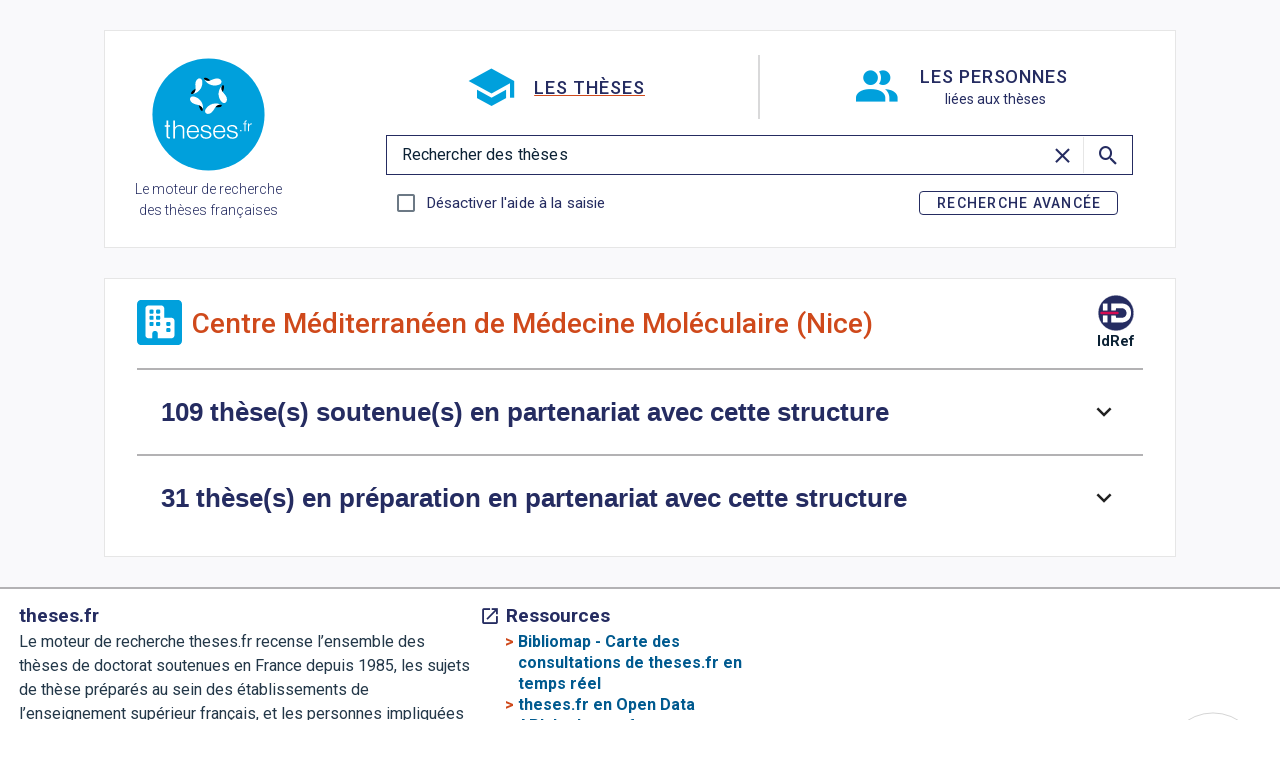

--- FILE ---
content_type: text/html;charset=utf-8
request_url: https://theses.fr/161561578
body_size: 169294
content:
<!DOCTYPE html><html  lang="fr" data-capo=""><head><meta charset="utf-8">
<meta name="viewport" content="width=device-width, initial-scale=1">
<title>Centre Méditerranéen de Médecine Moléculaire (Nice) | Theses.fr</title>
<link rel="preconnect" href="https://fonts.gstatic.com">
<script async> var _paq = window._paq = window._paq || []; _paq.push(['trackPageView']); _paq.push(['enableLinkTracking']); (function() { var u="https://piwik.abes.fr/"; _paq.push(['setTrackerUrl', u+'matomo.php']); _paq.push(['setSiteId', '5']); var d=document, g=d.createElement('script'), s=d.getElementsByTagName('script')[0]; g.async=true; g.src=u+'matomo.js'; s.parentNode.insertBefore(g,s);})();</script>
<style>@import url("https://fonts.cdnfonts.com/css/open-dyslexic");.v-application__wrap{align-items:center;display:flex;flex-direction:column!important;justify-content:center}main{align-items:center;color:rgb(var(--v-theme-text-dark-blue))!important;display:flex!important;flex:1 1 auto!important;flex-direction:column;height:100%;padding-top:0!important}main,main nav{width:100vw}main .nav-bar{background-color:rgb(var(--v-theme-surface));border:1px solid rgb(var(--v-theme-gris-clair));grid-column-start:2;padding-bottom:1em}main .mobile-nav-bar{align-content:center;border-bottom:1px solid rgb(var(--v-theme-gris-clair));display:flex;justify-content:space-between;margin:0 0 30px;padding:0 10px}@media (max-width:959.98px){main .mobile-nav-bar{margin:0 0 30px}}main .filter-mobile-nav-bar{align-content:center;display:flex}main .filter-mobile-nav-bar span{padding:10% 0}main .logo{align-self:start;grid-column-start:2;grid-row-start:1;justify-self:center;position:relative;z-index:2000}main .logo img{height:70px}@media (min-width:960px){main .logo img{height:130px}}main .logo_home{margin-top:-45px}@media (min-width:960px){main .logo_home{align-self:center;margin-top:-75px}}main .logo_resultview{margin-top:-100px}main .logo-menu-wrapper{display:grid;grid-template-columns:33% 33% 33%;grid-template-rows:33% 33% 33%;width:100%}main .logo-menu-wrapper>.expanded-search-bar-container{margin-bottom:40px}main .logo-active{color:rgb(var(--v-theme-orange-abes))}main .expanded-search-bar-container{align-items:center;align-self:start;border-bottom:1px solid #bbb;border-top:1px solid #bbb;display:flex;flex-direction:column;grid-column:1/5;grid-row-start:1;justify-self:center;margin-top:-30px;width:100%}main .expanded-search-bar{width:80%}main .main-wrapper{align-items:center;display:flex;flex-direction:column;height:100%;justify-content:center;margin-top:1rem}.menu-burger-header{align-items:center;display:flex;font-size:22px;justify-content:space-between;min-height:4rem;overflow:hidden;padding-left:10%;padding-right:2%;width:100%}@media (max-width:1279.98px){.menu-burger-header{font-size:20px;padding-left:7%;padding-right:2%}}.menu-burger-header .menu-meta{display:flex;justify-content:space-between;min-width:4.5em}.expanded-burger-menu{padding-bottom:15px}.expanded-burger-menu .nav-bar-list-burger{display:flex;flex-direction:column;padding:0 2em}.expanded-burger-menu .nav-bar-list-burger .menu-text-element{color:rgb(var(--v-theme-primary));font-family:Roboto-Bold,sans-serif;font-size:20px;font-weight:500}.expanded-burger-menu .nav-bar-list-burger .menu-text-element a{color:rgb(var(--v-theme-primary));display:grid;grid-template-columns:2fr 1fr 7fr;margin-bottom:.5em;text-decoration:none}.expanded-burger-menu .nav-bar-list-burger .menu-text-element a span{align-self:center}.full-screen{background-color:rgb(var(--v-theme-surface));height:100%;overflow:scroll;padding:1rem;width:100%}.full-screen h4{background-color:rgb(var(--v-theme-gris-clair));text-align:center;width:100%}.v-card{color:rgb(var(--v-theme-text-dark-blue))!important}h1,h2,h3{color:rgb(var(--v-theme-primary))}h3{font-family:Roboto-Bold,sans-serif;font-size:15px;font-weight:700}h4{color:rgb(var(--v-theme-primary));font-size:1.2rem}.clickable{cursor:pointer}.no-wrap-text{overflow:hidden;text-overflow:ellipsis;white-space:nowrap}.scroll-to-top-wrapper{bottom:5vh;height:60px;left:94vw;margin:-60px;position:sticky;top:unset;width:30px;z-index:1000}@media (max-width:959.98px){.scroll-to-top-wrapper{left:88vw}}.search-bar-container{display:grid;grid-column-start:2;grid-template-columns:20fr 3fr 80fr;margin-top:30px}.sub-header{display:grid;grid-template-columns:10fr 103fr 10fr;width:100%}.sub-header .sub_header__logo{align-items:center;display:flex;flex-direction:column;grid-column-start:1;justify-content:center}.sub-header .sub_header__logo h1{font-size:14px;font-weight:300;text-align:center;width:80%}.sub-header .sub_header__logo .logo{height:115px;margin-top:0}.sub-header .sub_header__action{align-items:center;display:flex;flex:1 0 auto;flex-direction:column;grid-column-start:3;justify-content:center}.sub-header .sub_header__action .domain-selector,.sub-header .sub_header__action .searchbar{width:90%}.v-overlay :deep(.v-overlay__content){background-color:rgb(var(--v-theme-background));padding:0}.white-containers{background-color:rgb(var(--v-theme-surface));border:1px solid rgb(var(--v-theme-gris-clair))}.nom-card{align-items:center;display:flex;flex:1 0 100%}@media (min-width:960px){.nom-card{flex:1 0 60%}}.nom-card .nomprenom{color:rgb(var(--v-theme-primary));display:flex;flex-direction:row;flex-wrap:wrap;font-size:20px;text-decoration:none}.nom-card .nomprenom .prenom{font-weight:400}.nom-card .nomprenom .nom{font-weight:700}.nom-card #logoIdref{height:2.5em;margin:0 .6em}.result-dividers{border:1px solid rgb(var(--v-theme-gris-clair));margin:0 1rem}.rtl-text{direction:rtl!important}.grecaptcha-badge{visibility:hidden}.close-overlay-button{height:35px;position:relative;width:35px}.circle{background:rgb(var(--v-theme-surface));border-radius:50%;height:25px;left:5px;position:absolute;top:5px;width:25px}.close-icon{color:rgb(var(--v-theme-orange-abes));left:0;position:absolute;top:0}.disabled-link{color:inherit;pointer-events:none;text-decoration:none}@media (min-width:960px){.domain-selector .v-btn__content{flex-direction:row!important}.domain-selector .v-icon{margin-right:1rem!important}}.opendys *{font-family:Open-Dyslexic,sans-serif!important}.interlignes * :not(.v-btn__content,.v-btn,.v-input,.v-field,.v-input__control,.v-label,.v-field__field,.v-select,.v-field__overlay,.v-field__input,.v-select__selection,.v-select__selection-text){letter-spacing:.12em!important;line-height:1.5!important;word-spacing:.16em!important}.justification p{text-align:unset!important;text-justify:none!important}.sr-only{height:1px;left:-10000px;overflow:hidden;position:absolute;top:auto;width:1px}.idref-logo{color:rgb(var(--v-theme-text-dark-blue));display:flex;flex-direction:column;font-size:.9em;text-align:center;text-decoration:none}@media (max-width:959.98px){.toolbar-container{order:10}}.skeleton,.skeleton-cards{background-color:rgb(var(--v-theme-gris-skeleton))!important}a,a:active,a:hover,a:visited{color:inherit;font-weight:600;text-decoration:none}.skiplink:not(:focus){height:1px;margin:-1px;overflow:hidden;padding:0;position:fixed;width:1px;clip:rect(0,0,0,0);border:0;white-space:nowrap}</style>
<link rel="stylesheet" media="print" onload="this.onload=null;this.removeAttribute('media')" href="https://fonts.googleapis.com/css?family=Roboto:100,300,400,500,700,900&display=swap">
<style id="vuetify-theme-stylesheet">:root {
      --v-theme-background: 249,249,251;
      --v-theme-background-overlay-multiplier: 1;
      --v-theme-surface: 255,255,255;
      --v-theme-surface-overlay-multiplier: 1;
      --v-theme-surface-bright: 255,255,255;
      --v-theme-surface-bright-overlay-multiplier: 1;
      --v-theme-surface-light: 238,238,238;
      --v-theme-surface-light-overlay-multiplier: 1;
      --v-theme-surface-variant: 66,66,66;
      --v-theme-surface-variant-overlay-multiplier: 2;
      --v-theme-on-surface-variant: 238,238,238;
      --v-theme-primary: 37,44,97;
      --v-theme-primary-overlay-multiplier: 2;
      --v-theme-primary-darken-1: 55,0,179;
      --v-theme-primary-darken-1-overlay-multiplier: 2;
      --v-theme-secondary: 0,160,220;
      --v-theme-secondary-overlay-multiplier: 1;
      --v-theme-secondary-darken-1: 1,135,134;
      --v-theme-secondary-darken-1-overlay-multiplier: 1;
      --v-theme-error: 176,0,32;
      --v-theme-error-overlay-multiplier: 2;
      --v-theme-info: 33,150,243;
      --v-theme-info-overlay-multiplier: 1;
      --v-theme-success: 76,175,80;
      --v-theme-success-overlay-multiplier: 1;
      --v-theme-warning: 251,140,0;
      --v-theme-warning-overlay-multiplier: 1;
      --v-theme-secondary-darken-2: 0,90,143;
      --v-theme-secondary-darken-2-overlay-multiplier: 2;
      --v-theme-secondary-darken-3: 0,90,143;
      --v-theme-secondary-darken-3-overlay-multiplier: 2;
      --v-theme-orange-abes: 207,73,27;
      --v-theme-orange-abes-overlay-multiplier: 1;
      --v-theme-orange-abes-thesaurus: 207,73,27;
      --v-theme-orange-abes-thesaurus-overlay-multiplier: 1;
      --v-theme-gris-clair: 230,230,230;
      --v-theme-gris-clair-overlay-multiplier: 1;
      --v-theme-gris-fonce: 179,178,180;
      --v-theme-gris-fonce-overlay-multiplier: 1;
      --v-theme-fond-noir: 0,0,0;
      --v-theme-fond-noir-overlay-multiplier: 2;
      --v-theme-text-dark-blue: 11,33,52;
      --v-theme-text-dark-blue-overlay-multiplier: 2;
      --v-theme-fond-chip-blue: 171,185,213;
      --v-theme-fond-chip-blue-overlay-multiplier: 1;
      --v-theme-white-text: 255,255,255;
      --v-theme-white-text-overlay-multiplier: 1;
      --v-theme-white-text-footer: 255,255,255;
      --v-theme-white-text-footer-overlay-multiplier: 1;
      --v-theme-gris-skeleton: 230,230,230;
      --v-theme-gris-skeleton-overlay-multiplier: 1;
      --v-theme-gris-switch: 89,87,89;
      --v-theme-gris-switch-overlay-multiplier: 2;
      --v-theme-thesaurus-text: 255,255,255;
      --v-theme-thesaurus-text-overlay-multiplier: 1;
      --v-theme-on-background: 0,0,0;
      --v-theme-on-surface: 0,0,0;
      --v-theme-on-surface-bright: 0,0,0;
      --v-theme-on-surface-light: 0,0,0;
      --v-theme-on-primary: 255,255,255;
      --v-theme-on-primary-darken-1: 255,255,255;
      --v-theme-on-secondary: 255,255,255;
      --v-theme-on-secondary-darken-1: 255,255,255;
      --v-theme-on-error: 255,255,255;
      --v-theme-on-info: 255,255,255;
      --v-theme-on-success: 255,255,255;
      --v-theme-on-warning: 255,255,255;
      --v-theme-on-secondary-darken-2: 255,255,255;
      --v-theme-on-secondary-darken-3: 255,255,255;
      --v-theme-on-orange-abes: 255,255,255;
      --v-theme-on-orange-abes-thesaurus: 255,255,255;
      --v-theme-on-gris-clair: 0,0,0;
      --v-theme-on-gris-fonce: 0,0,0;
      --v-theme-on-fond-noir: 255,255,255;
      --v-theme-on-text-dark-blue: 255,255,255;
      --v-theme-on-fond-chip-blue: 0,0,0;
      --v-theme-on-white-text: 0,0,0;
      --v-theme-on-white-text-footer: 0,0,0;
      --v-theme-on-gris-skeleton: 0,0,0;
      --v-theme-on-gris-switch: 255,255,255;
      --v-theme-on-thesaurus-text: 0,0,0;
      --v-border-color: 0, 0, 0;
      --v-border-opacity: 0.12;
      --v-high-emphasis-opacity: 0.87;
      --v-medium-emphasis-opacity: 0.6;
      --v-disabled-opacity: 0.38;
      --v-idle-opacity: 0.04;
      --v-hover-opacity: 0.04;
      --v-focus-opacity: 0.12;
      --v-selected-opacity: 0.08;
      --v-activated-opacity: 0.12;
      --v-pressed-opacity: 0.12;
      --v-dragged-opacity: 0.08;
      --v-theme-kbd: 33, 37, 41;
      --v-theme-on-kbd: 255, 255, 255;
      --v-theme-code: 245, 245, 245;
      --v-theme-on-code: 0, 0, 0;
    }
    .v-theme--light {
      color-scheme: normal;
      --v-theme-background: 255,255,255;
      --v-theme-background-overlay-multiplier: 1;
      --v-theme-surface: 255,255,255;
      --v-theme-surface-overlay-multiplier: 1;
      --v-theme-surface-bright: 255,255,255;
      --v-theme-surface-bright-overlay-multiplier: 1;
      --v-theme-surface-light: 238,238,238;
      --v-theme-surface-light-overlay-multiplier: 1;
      --v-theme-surface-variant: 66,66,66;
      --v-theme-surface-variant-overlay-multiplier: 2;
      --v-theme-on-surface-variant: 238,238,238;
      --v-theme-primary: 24,103,192;
      --v-theme-primary-overlay-multiplier: 2;
      --v-theme-primary-darken-1: 31,85,146;
      --v-theme-primary-darken-1-overlay-multiplier: 2;
      --v-theme-secondary: 72,169,166;
      --v-theme-secondary-overlay-multiplier: 1;
      --v-theme-secondary-darken-1: 1,135,134;
      --v-theme-secondary-darken-1-overlay-multiplier: 1;
      --v-theme-error: 176,0,32;
      --v-theme-error-overlay-multiplier: 2;
      --v-theme-info: 33,150,243;
      --v-theme-info-overlay-multiplier: 1;
      --v-theme-success: 76,175,80;
      --v-theme-success-overlay-multiplier: 1;
      --v-theme-warning: 251,140,0;
      --v-theme-warning-overlay-multiplier: 1;
      --v-theme-on-background: 0,0,0;
      --v-theme-on-surface: 0,0,0;
      --v-theme-on-surface-bright: 0,0,0;
      --v-theme-on-surface-light: 0,0,0;
      --v-theme-on-primary: 255,255,255;
      --v-theme-on-primary-darken-1: 255,255,255;
      --v-theme-on-secondary: 255,255,255;
      --v-theme-on-secondary-darken-1: 255,255,255;
      --v-theme-on-error: 255,255,255;
      --v-theme-on-info: 255,255,255;
      --v-theme-on-success: 255,255,255;
      --v-theme-on-warning: 255,255,255;
      --v-border-color: 0, 0, 0;
      --v-border-opacity: 0.12;
      --v-high-emphasis-opacity: 0.87;
      --v-medium-emphasis-opacity: 0.6;
      --v-disabled-opacity: 0.38;
      --v-idle-opacity: 0.04;
      --v-hover-opacity: 0.04;
      --v-focus-opacity: 0.12;
      --v-selected-opacity: 0.08;
      --v-activated-opacity: 0.12;
      --v-pressed-opacity: 0.12;
      --v-dragged-opacity: 0.08;
      --v-theme-kbd: 33, 37, 41;
      --v-theme-on-kbd: 255, 255, 255;
      --v-theme-code: 245, 245, 245;
      --v-theme-on-code: 0, 0, 0;
    }
    .v-theme--dark {
      color-scheme: dark;
      --v-theme-background: 18,18,18;
      --v-theme-background-overlay-multiplier: 1;
      --v-theme-surface: 33,33,33;
      --v-theme-surface-overlay-multiplier: 1;
      --v-theme-surface-bright: 204,191,214;
      --v-theme-surface-bright-overlay-multiplier: 2;
      --v-theme-surface-light: 66,66,66;
      --v-theme-surface-light-overlay-multiplier: 1;
      --v-theme-surface-variant: 163,163,163;
      --v-theme-surface-variant-overlay-multiplier: 2;
      --v-theme-on-surface-variant: 66,66,66;
      --v-theme-primary: 33,150,243;
      --v-theme-primary-overlay-multiplier: 2;
      --v-theme-primary-darken-1: 39,124,193;
      --v-theme-primary-darken-1-overlay-multiplier: 2;
      --v-theme-secondary: 84,182,178;
      --v-theme-secondary-overlay-multiplier: 2;
      --v-theme-secondary-darken-1: 72,169,166;
      --v-theme-secondary-darken-1-overlay-multiplier: 2;
      --v-theme-error: 207,102,121;
      --v-theme-error-overlay-multiplier: 2;
      --v-theme-info: 33,150,243;
      --v-theme-info-overlay-multiplier: 2;
      --v-theme-success: 76,175,80;
      --v-theme-success-overlay-multiplier: 2;
      --v-theme-warning: 251,140,0;
      --v-theme-warning-overlay-multiplier: 2;
      --v-theme-on-background: 255,255,255;
      --v-theme-on-surface: 255,255,255;
      --v-theme-on-surface-bright: 0,0,0;
      --v-theme-on-surface-light: 255,255,255;
      --v-theme-on-primary: 255,255,255;
      --v-theme-on-primary-darken-1: 255,255,255;
      --v-theme-on-secondary: 255,255,255;
      --v-theme-on-secondary-darken-1: 255,255,255;
      --v-theme-on-error: 255,255,255;
      --v-theme-on-info: 255,255,255;
      --v-theme-on-success: 255,255,255;
      --v-theme-on-warning: 255,255,255;
      --v-border-color: 255, 255, 255;
      --v-border-opacity: 0.12;
      --v-high-emphasis-opacity: 1;
      --v-medium-emphasis-opacity: 0.7;
      --v-disabled-opacity: 0.5;
      --v-idle-opacity: 0.1;
      --v-hover-opacity: 0.04;
      --v-focus-opacity: 0.12;
      --v-selected-opacity: 0.08;
      --v-activated-opacity: 0.12;
      --v-pressed-opacity: 0.16;
      --v-dragged-opacity: 0.08;
      --v-theme-kbd: 33, 37, 41;
      --v-theme-on-kbd: 255, 255, 255;
      --v-theme-code: 52, 52, 52;
      --v-theme-on-code: 204, 204, 204;
    }
    .v-theme--abesLightTheme {
      color-scheme: normal;
      --v-theme-background: 249,249,251;
      --v-theme-background-overlay-multiplier: 1;
      --v-theme-surface: 255,255,255;
      --v-theme-surface-overlay-multiplier: 1;
      --v-theme-surface-bright: 255,255,255;
      --v-theme-surface-bright-overlay-multiplier: 1;
      --v-theme-surface-light: 238,238,238;
      --v-theme-surface-light-overlay-multiplier: 1;
      --v-theme-surface-variant: 66,66,66;
      --v-theme-surface-variant-overlay-multiplier: 2;
      --v-theme-on-surface-variant: 238,238,238;
      --v-theme-primary: 37,44,97;
      --v-theme-primary-overlay-multiplier: 2;
      --v-theme-primary-darken-1: 55,0,179;
      --v-theme-primary-darken-1-overlay-multiplier: 2;
      --v-theme-secondary: 0,160,220;
      --v-theme-secondary-overlay-multiplier: 1;
      --v-theme-secondary-darken-1: 1,135,134;
      --v-theme-secondary-darken-1-overlay-multiplier: 1;
      --v-theme-error: 176,0,32;
      --v-theme-error-overlay-multiplier: 2;
      --v-theme-info: 33,150,243;
      --v-theme-info-overlay-multiplier: 1;
      --v-theme-success: 76,175,80;
      --v-theme-success-overlay-multiplier: 1;
      --v-theme-warning: 251,140,0;
      --v-theme-warning-overlay-multiplier: 1;
      --v-theme-secondary-darken-2: 0,90,143;
      --v-theme-secondary-darken-2-overlay-multiplier: 2;
      --v-theme-secondary-darken-3: 0,90,143;
      --v-theme-secondary-darken-3-overlay-multiplier: 2;
      --v-theme-orange-abes: 207,73,27;
      --v-theme-orange-abes-overlay-multiplier: 1;
      --v-theme-orange-abes-thesaurus: 207,73,27;
      --v-theme-orange-abes-thesaurus-overlay-multiplier: 1;
      --v-theme-gris-clair: 230,230,230;
      --v-theme-gris-clair-overlay-multiplier: 1;
      --v-theme-gris-fonce: 179,178,180;
      --v-theme-gris-fonce-overlay-multiplier: 1;
      --v-theme-fond-noir: 0,0,0;
      --v-theme-fond-noir-overlay-multiplier: 2;
      --v-theme-text-dark-blue: 11,33,52;
      --v-theme-text-dark-blue-overlay-multiplier: 2;
      --v-theme-fond-chip-blue: 171,185,213;
      --v-theme-fond-chip-blue-overlay-multiplier: 1;
      --v-theme-white-text: 255,255,255;
      --v-theme-white-text-overlay-multiplier: 1;
      --v-theme-white-text-footer: 255,255,255;
      --v-theme-white-text-footer-overlay-multiplier: 1;
      --v-theme-gris-skeleton: 230,230,230;
      --v-theme-gris-skeleton-overlay-multiplier: 1;
      --v-theme-gris-switch: 89,87,89;
      --v-theme-gris-switch-overlay-multiplier: 2;
      --v-theme-thesaurus-text: 255,255,255;
      --v-theme-thesaurus-text-overlay-multiplier: 1;
      --v-theme-on-background: 0,0,0;
      --v-theme-on-surface: 0,0,0;
      --v-theme-on-surface-bright: 0,0,0;
      --v-theme-on-surface-light: 0,0,0;
      --v-theme-on-primary: 255,255,255;
      --v-theme-on-primary-darken-1: 255,255,255;
      --v-theme-on-secondary: 255,255,255;
      --v-theme-on-secondary-darken-1: 255,255,255;
      --v-theme-on-error: 255,255,255;
      --v-theme-on-info: 255,255,255;
      --v-theme-on-success: 255,255,255;
      --v-theme-on-warning: 255,255,255;
      --v-theme-on-secondary-darken-2: 255,255,255;
      --v-theme-on-secondary-darken-3: 255,255,255;
      --v-theme-on-orange-abes: 255,255,255;
      --v-theme-on-orange-abes-thesaurus: 255,255,255;
      --v-theme-on-gris-clair: 0,0,0;
      --v-theme-on-gris-fonce: 0,0,0;
      --v-theme-on-fond-noir: 255,255,255;
      --v-theme-on-text-dark-blue: 255,255,255;
      --v-theme-on-fond-chip-blue: 0,0,0;
      --v-theme-on-white-text: 0,0,0;
      --v-theme-on-white-text-footer: 0,0,0;
      --v-theme-on-gris-skeleton: 0,0,0;
      --v-theme-on-gris-switch: 255,255,255;
      --v-theme-on-thesaurus-text: 0,0,0;
      --v-border-color: 0, 0, 0;
      --v-border-opacity: 0.12;
      --v-high-emphasis-opacity: 0.87;
      --v-medium-emphasis-opacity: 0.6;
      --v-disabled-opacity: 0.38;
      --v-idle-opacity: 0.04;
      --v-hover-opacity: 0.04;
      --v-focus-opacity: 0.12;
      --v-selected-opacity: 0.08;
      --v-activated-opacity: 0.12;
      --v-pressed-opacity: 0.12;
      --v-dragged-opacity: 0.08;
      --v-theme-kbd: 33, 37, 41;
      --v-theme-on-kbd: 255, 255, 255;
      --v-theme-code: 245, 245, 245;
      --v-theme-on-code: 0, 0, 0;
    }
    .v-theme--abesDarkTheme {
      color-scheme: normal;
      --v-theme-background: 52,54,67;
      --v-theme-background-overlay-multiplier: 2;
      --v-theme-surface: 52,54,67;
      --v-theme-surface-overlay-multiplier: 2;
      --v-theme-surface-bright: 255,255,255;
      --v-theme-surface-bright-overlay-multiplier: 1;
      --v-theme-surface-light: 238,238,238;
      --v-theme-surface-light-overlay-multiplier: 1;
      --v-theme-surface-variant: 66,66,66;
      --v-theme-surface-variant-overlay-multiplier: 2;
      --v-theme-on-surface-variant: 238,238,238;
      --v-theme-primary: 255,255,255;
      --v-theme-primary-overlay-multiplier: 1;
      --v-theme-primary-darken-1: 255,255,255;
      --v-theme-primary-darken-1-overlay-multiplier: 1;
      --v-theme-secondary: 255,255,255;
      --v-theme-secondary-overlay-multiplier: 1;
      --v-theme-secondary-darken-1: 255,255,255;
      --v-theme-secondary-darken-1-overlay-multiplier: 1;
      --v-theme-error: 255,128,128;
      --v-theme-error-overlay-multiplier: 1;
      --v-theme-info: 33,150,243;
      --v-theme-info-overlay-multiplier: 1;
      --v-theme-success: 76,175,80;
      --v-theme-success-overlay-multiplier: 1;
      --v-theme-warning: 251,140,0;
      --v-theme-warning-overlay-multiplier: 1;
      --v-theme-secondary-darken-2: 0,170,234;
      --v-theme-secondary-darken-2-overlay-multiplier: 1;
      --v-theme-secondary-darken-3: 0,90,143;
      --v-theme-secondary-darken-3-overlay-multiplier: 2;
      --v-theme-orange-abes: 0,170,234;
      --v-theme-orange-abes-overlay-multiplier: 1;
      --v-theme-orange-abes-thesaurus: 255,255,255;
      --v-theme-orange-abes-thesaurus-overlay-multiplier: 1;
      --v-theme-gris-clair: 255,255,255;
      --v-theme-gris-clair-overlay-multiplier: 1;
      --v-theme-gris-fonce: 255,255,255;
      --v-theme-gris-fonce-overlay-multiplier: 1;
      --v-theme-fond-noir: 0,0,0;
      --v-theme-fond-noir-overlay-multiplier: 2;
      --v-theme-text-dark-blue: 255,255,255;
      --v-theme-text-dark-blue-overlay-multiplier: 1;
      --v-theme-fond-chip-blue: 171,185,213;
      --v-theme-fond-chip-blue-overlay-multiplier: 1;
      --v-theme-white-text: 255,255,255;
      --v-theme-white-text-overlay-multiplier: 1;
      --v-theme-white-text-footer: 255,255,255;
      --v-theme-white-text-footer-overlay-multiplier: 1;
      --v-theme-thesaurus-text: 0,90,143;
      --v-theme-thesaurus-text-overlay-multiplier: 2;
      --v-theme-gris-skeleton: 85,88,109;
      --v-theme-gris-skeleton-overlay-multiplier: 2;
      --v-theme-gris-switch: 179,178,180;
      --v-theme-gris-switch-overlay-multiplier: 1;
      --v-theme-on-background: 255,255,255;
      --v-theme-on-surface: 255,255,255;
      --v-theme-on-surface-bright: 0,0,0;
      --v-theme-on-surface-light: 0,0,0;
      --v-theme-on-primary: 0,0,0;
      --v-theme-on-primary-darken-1: 0,0,0;
      --v-theme-on-secondary: 0,0,0;
      --v-theme-on-secondary-darken-1: 0,0,0;
      --v-theme-on-error: 255,255,255;
      --v-theme-on-info: 255,255,255;
      --v-theme-on-success: 255,255,255;
      --v-theme-on-warning: 255,255,255;
      --v-theme-on-secondary-darken-2: 255,255,255;
      --v-theme-on-secondary-darken-3: 255,255,255;
      --v-theme-on-orange-abes: 255,255,255;
      --v-theme-on-orange-abes-thesaurus: 0,0,0;
      --v-theme-on-gris-clair: 0,0,0;
      --v-theme-on-gris-fonce: 0,0,0;
      --v-theme-on-fond-noir: 255,255,255;
      --v-theme-on-text-dark-blue: 0,0,0;
      --v-theme-on-fond-chip-blue: 0,0,0;
      --v-theme-on-white-text: 0,0,0;
      --v-theme-on-white-text-footer: 0,0,0;
      --v-theme-on-thesaurus-text: 255,255,255;
      --v-theme-on-gris-skeleton: 255,255,255;
      --v-theme-on-gris-switch: 0,0,0;
      --v-border-color: 0, 0, 0;
      --v-border-opacity: 0.12;
      --v-high-emphasis-opacity: 0.87;
      --v-medium-emphasis-opacity: 0.6;
      --v-disabled-opacity: 0.38;
      --v-idle-opacity: 0.04;
      --v-hover-opacity: 0.04;
      --v-focus-opacity: 0.12;
      --v-selected-opacity: 0.08;
      --v-activated-opacity: 0.12;
      --v-pressed-opacity: 0.12;
      --v-dragged-opacity: 0.08;
      --v-theme-kbd: 33, 37, 41;
      --v-theme-on-kbd: 255, 255, 255;
      --v-theme-code: 245, 245, 245;
      --v-theme-on-code: 0, 0, 0;
    }
    .v-theme--abesInvertedTheme {
      color-scheme: normal;
      --v-theme-background: 0,0,128;
      --v-theme-background-overlay-multiplier: 2;
      --v-theme-surface: 0,0,128;
      --v-theme-surface-overlay-multiplier: 2;
      --v-theme-surface-bright: 255,255,255;
      --v-theme-surface-bright-overlay-multiplier: 1;
      --v-theme-surface-light: 238,238,238;
      --v-theme-surface-light-overlay-multiplier: 1;
      --v-theme-surface-variant: 66,66,66;
      --v-theme-surface-variant-overlay-multiplier: 2;
      --v-theme-on-surface-variant: 238,238,238;
      --v-theme-primary: 255,255,0;
      --v-theme-primary-overlay-multiplier: 1;
      --v-theme-primary-darken-1: 255,255,0;
      --v-theme-primary-darken-1-overlay-multiplier: 1;
      --v-theme-secondary: 255,255,0;
      --v-theme-secondary-overlay-multiplier: 1;
      --v-theme-secondary-darken-1: 255,255,0;
      --v-theme-secondary-darken-1-overlay-multiplier: 1;
      --v-theme-error: 255,255,0;
      --v-theme-error-overlay-multiplier: 1;
      --v-theme-info: 33,150,243;
      --v-theme-info-overlay-multiplier: 1;
      --v-theme-success: 76,175,80;
      --v-theme-success-overlay-multiplier: 1;
      --v-theme-warning: 255,255,0;
      --v-theme-warning-overlay-multiplier: 1;
      --v-theme-secondary-darken-2: 255,255,0;
      --v-theme-secondary-darken-2-overlay-multiplier: 1;
      --v-theme-secondary-darken-3: 255,255,0;
      --v-theme-secondary-darken-3-overlay-multiplier: 1;
      --v-theme-orange-abes: 255,255,0;
      --v-theme-orange-abes-overlay-multiplier: 1;
      --v-theme-orange-abes-thesaurus: 255,255,0;
      --v-theme-orange-abes-thesaurus-overlay-multiplier: 1;
      --v-theme-gris-clair: 255,255,0;
      --v-theme-gris-clair-overlay-multiplier: 1;
      --v-theme-gris-fonce: 255,255,0;
      --v-theme-gris-fonce-overlay-multiplier: 1;
      --v-theme-fond-noir: 0,0,128;
      --v-theme-fond-noir-overlay-multiplier: 2;
      --v-theme-text-dark-blue: 255,255,0;
      --v-theme-text-dark-blue-overlay-multiplier: 1;
      --v-theme-fond-chip-blue: 255,255,0;
      --v-theme-fond-chip-blue-overlay-multiplier: 1;
      --v-theme-white-text: 0,0,128;
      --v-theme-white-text-overlay-multiplier: 2;
      --v-theme-white-text-footer: 255,255,0;
      --v-theme-white-text-footer-overlay-multiplier: 1;
      --v-theme-thesaurus-text: 0,0,128;
      --v-theme-thesaurus-text-overlay-multiplier: 2;
      --v-theme-gris-skeleton: 255,255,0;
      --v-theme-gris-skeleton-overlay-multiplier: 1;
      --v-theme-gris-switch: 255,255,0;
      --v-theme-gris-switch-overlay-multiplier: 1;
      --v-theme-on-background: 255,255,255;
      --v-theme-on-surface: 255,255,255;
      --v-theme-on-surface-bright: 0,0,0;
      --v-theme-on-surface-light: 0,0,0;
      --v-theme-on-primary: 0,0,0;
      --v-theme-on-primary-darken-1: 0,0,0;
      --v-theme-on-secondary: 0,0,0;
      --v-theme-on-secondary-darken-1: 0,0,0;
      --v-theme-on-error: 0,0,0;
      --v-theme-on-info: 255,255,255;
      --v-theme-on-success: 255,255,255;
      --v-theme-on-warning: 0,0,0;
      --v-theme-on-secondary-darken-2: 0,0,0;
      --v-theme-on-secondary-darken-3: 0,0,0;
      --v-theme-on-orange-abes: 0,0,0;
      --v-theme-on-orange-abes-thesaurus: 0,0,0;
      --v-theme-on-gris-clair: 0,0,0;
      --v-theme-on-gris-fonce: 0,0,0;
      --v-theme-on-fond-noir: 255,255,255;
      --v-theme-on-text-dark-blue: 0,0,0;
      --v-theme-on-fond-chip-blue: 0,0,0;
      --v-theme-on-white-text: 255,255,255;
      --v-theme-on-white-text-footer: 0,0,0;
      --v-theme-on-thesaurus-text: 255,255,255;
      --v-theme-on-gris-skeleton: 0,0,0;
      --v-theme-on-gris-switch: 0,0,0;
      --v-border-color: 0, 0, 0;
      --v-border-opacity: 0.12;
      --v-high-emphasis-opacity: 0.87;
      --v-medium-emphasis-opacity: 0.6;
      --v-disabled-opacity: 0.38;
      --v-idle-opacity: 0.04;
      --v-hover-opacity: 0.04;
      --v-focus-opacity: 0.12;
      --v-selected-opacity: 0.08;
      --v-activated-opacity: 0.12;
      --v-pressed-opacity: 0.12;
      --v-dragged-opacity: 0.08;
      --v-theme-kbd: 33, 37, 41;
      --v-theme-on-kbd: 255, 255, 255;
      --v-theme-code: 245, 245, 245;
      --v-theme-on-code: 0, 0, 0;
    }
    .bg-background {
      --v-theme-overlay-multiplier: var(--v-theme-background-overlay-multiplier);
      background-color: rgb(var(--v-theme-background)) !important;
      color: rgb(var(--v-theme-on-background)) !important;
    }
    .bg-surface {
      --v-theme-overlay-multiplier: var(--v-theme-surface-overlay-multiplier);
      background-color: rgb(var(--v-theme-surface)) !important;
      color: rgb(var(--v-theme-on-surface)) !important;
    }
    .bg-surface-bright {
      --v-theme-overlay-multiplier: var(--v-theme-surface-bright-overlay-multiplier);
      background-color: rgb(var(--v-theme-surface-bright)) !important;
      color: rgb(var(--v-theme-on-surface-bright)) !important;
    }
    .bg-surface-light {
      --v-theme-overlay-multiplier: var(--v-theme-surface-light-overlay-multiplier);
      background-color: rgb(var(--v-theme-surface-light)) !important;
      color: rgb(var(--v-theme-on-surface-light)) !important;
    }
    .bg-surface-variant {
      --v-theme-overlay-multiplier: var(--v-theme-surface-variant-overlay-multiplier);
      background-color: rgb(var(--v-theme-surface-variant)) !important;
      color: rgb(var(--v-theme-on-surface-variant)) !important;
    }
    .bg-primary {
      --v-theme-overlay-multiplier: var(--v-theme-primary-overlay-multiplier);
      background-color: rgb(var(--v-theme-primary)) !important;
      color: rgb(var(--v-theme-on-primary)) !important;
    }
    .bg-primary-darken-1 {
      --v-theme-overlay-multiplier: var(--v-theme-primary-darken-1-overlay-multiplier);
      background-color: rgb(var(--v-theme-primary-darken-1)) !important;
      color: rgb(var(--v-theme-on-primary-darken-1)) !important;
    }
    .bg-secondary {
      --v-theme-overlay-multiplier: var(--v-theme-secondary-overlay-multiplier);
      background-color: rgb(var(--v-theme-secondary)) !important;
      color: rgb(var(--v-theme-on-secondary)) !important;
    }
    .bg-secondary-darken-1 {
      --v-theme-overlay-multiplier: var(--v-theme-secondary-darken-1-overlay-multiplier);
      background-color: rgb(var(--v-theme-secondary-darken-1)) !important;
      color: rgb(var(--v-theme-on-secondary-darken-1)) !important;
    }
    .bg-error {
      --v-theme-overlay-multiplier: var(--v-theme-error-overlay-multiplier);
      background-color: rgb(var(--v-theme-error)) !important;
      color: rgb(var(--v-theme-on-error)) !important;
    }
    .bg-info {
      --v-theme-overlay-multiplier: var(--v-theme-info-overlay-multiplier);
      background-color: rgb(var(--v-theme-info)) !important;
      color: rgb(var(--v-theme-on-info)) !important;
    }
    .bg-success {
      --v-theme-overlay-multiplier: var(--v-theme-success-overlay-multiplier);
      background-color: rgb(var(--v-theme-success)) !important;
      color: rgb(var(--v-theme-on-success)) !important;
    }
    .bg-warning {
      --v-theme-overlay-multiplier: var(--v-theme-warning-overlay-multiplier);
      background-color: rgb(var(--v-theme-warning)) !important;
      color: rgb(var(--v-theme-on-warning)) !important;
    }
    .bg-secondary-darken-2 {
      --v-theme-overlay-multiplier: var(--v-theme-secondary-darken-2-overlay-multiplier);
      background-color: rgb(var(--v-theme-secondary-darken-2)) !important;
      color: rgb(var(--v-theme-on-secondary-darken-2)) !important;
    }
    .bg-secondary-darken-3 {
      --v-theme-overlay-multiplier: var(--v-theme-secondary-darken-3-overlay-multiplier);
      background-color: rgb(var(--v-theme-secondary-darken-3)) !important;
      color: rgb(var(--v-theme-on-secondary-darken-3)) !important;
    }
    .bg-orange-abes {
      --v-theme-overlay-multiplier: var(--v-theme-orange-abes-overlay-multiplier);
      background-color: rgb(var(--v-theme-orange-abes)) !important;
      color: rgb(var(--v-theme-on-orange-abes)) !important;
    }
    .bg-orange-abes-thesaurus {
      --v-theme-overlay-multiplier: var(--v-theme-orange-abes-thesaurus-overlay-multiplier);
      background-color: rgb(var(--v-theme-orange-abes-thesaurus)) !important;
      color: rgb(var(--v-theme-on-orange-abes-thesaurus)) !important;
    }
    .bg-gris-clair {
      --v-theme-overlay-multiplier: var(--v-theme-gris-clair-overlay-multiplier);
      background-color: rgb(var(--v-theme-gris-clair)) !important;
      color: rgb(var(--v-theme-on-gris-clair)) !important;
    }
    .bg-gris-fonce {
      --v-theme-overlay-multiplier: var(--v-theme-gris-fonce-overlay-multiplier);
      background-color: rgb(var(--v-theme-gris-fonce)) !important;
      color: rgb(var(--v-theme-on-gris-fonce)) !important;
    }
    .bg-fond-noir {
      --v-theme-overlay-multiplier: var(--v-theme-fond-noir-overlay-multiplier);
      background-color: rgb(var(--v-theme-fond-noir)) !important;
      color: rgb(var(--v-theme-on-fond-noir)) !important;
    }
    .bg-text-dark-blue {
      --v-theme-overlay-multiplier: var(--v-theme-text-dark-blue-overlay-multiplier);
      background-color: rgb(var(--v-theme-text-dark-blue)) !important;
      color: rgb(var(--v-theme-on-text-dark-blue)) !important;
    }
    .bg-fond-chip-blue {
      --v-theme-overlay-multiplier: var(--v-theme-fond-chip-blue-overlay-multiplier);
      background-color: rgb(var(--v-theme-fond-chip-blue)) !important;
      color: rgb(var(--v-theme-on-fond-chip-blue)) !important;
    }
    .bg-white-text {
      --v-theme-overlay-multiplier: var(--v-theme-white-text-overlay-multiplier);
      background-color: rgb(var(--v-theme-white-text)) !important;
      color: rgb(var(--v-theme-on-white-text)) !important;
    }
    .bg-white-text-footer {
      --v-theme-overlay-multiplier: var(--v-theme-white-text-footer-overlay-multiplier);
      background-color: rgb(var(--v-theme-white-text-footer)) !important;
      color: rgb(var(--v-theme-on-white-text-footer)) !important;
    }
    .bg-gris-skeleton {
      --v-theme-overlay-multiplier: var(--v-theme-gris-skeleton-overlay-multiplier);
      background-color: rgb(var(--v-theme-gris-skeleton)) !important;
      color: rgb(var(--v-theme-on-gris-skeleton)) !important;
    }
    .bg-gris-switch {
      --v-theme-overlay-multiplier: var(--v-theme-gris-switch-overlay-multiplier);
      background-color: rgb(var(--v-theme-gris-switch)) !important;
      color: rgb(var(--v-theme-on-gris-switch)) !important;
    }
    .bg-thesaurus-text {
      --v-theme-overlay-multiplier: var(--v-theme-thesaurus-text-overlay-multiplier);
      background-color: rgb(var(--v-theme-thesaurus-text)) !important;
      color: rgb(var(--v-theme-on-thesaurus-text)) !important;
    }
    .text-background {
      color: rgb(var(--v-theme-background)) !important;
    }
    .border-background {
      --v-border-color: var(--v-theme-background);
    }
    .text-surface {
      color: rgb(var(--v-theme-surface)) !important;
    }
    .border-surface {
      --v-border-color: var(--v-theme-surface);
    }
    .text-surface-bright {
      color: rgb(var(--v-theme-surface-bright)) !important;
    }
    .border-surface-bright {
      --v-border-color: var(--v-theme-surface-bright);
    }
    .text-surface-light {
      color: rgb(var(--v-theme-surface-light)) !important;
    }
    .border-surface-light {
      --v-border-color: var(--v-theme-surface-light);
    }
    .text-surface-variant {
      color: rgb(var(--v-theme-surface-variant)) !important;
    }
    .border-surface-variant {
      --v-border-color: var(--v-theme-surface-variant);
    }
    .on-surface-variant {
      color: rgb(var(--v-theme-on-surface-variant)) !important;
    }
    .text-primary {
      color: rgb(var(--v-theme-primary)) !important;
    }
    .border-primary {
      --v-border-color: var(--v-theme-primary);
    }
    .text-primary-darken-1 {
      color: rgb(var(--v-theme-primary-darken-1)) !important;
    }
    .border-primary-darken-1 {
      --v-border-color: var(--v-theme-primary-darken-1);
    }
    .text-secondary {
      color: rgb(var(--v-theme-secondary)) !important;
    }
    .border-secondary {
      --v-border-color: var(--v-theme-secondary);
    }
    .text-secondary-darken-1 {
      color: rgb(var(--v-theme-secondary-darken-1)) !important;
    }
    .border-secondary-darken-1 {
      --v-border-color: var(--v-theme-secondary-darken-1);
    }
    .text-error {
      color: rgb(var(--v-theme-error)) !important;
    }
    .border-error {
      --v-border-color: var(--v-theme-error);
    }
    .text-info {
      color: rgb(var(--v-theme-info)) !important;
    }
    .border-info {
      --v-border-color: var(--v-theme-info);
    }
    .text-success {
      color: rgb(var(--v-theme-success)) !important;
    }
    .border-success {
      --v-border-color: var(--v-theme-success);
    }
    .text-warning {
      color: rgb(var(--v-theme-warning)) !important;
    }
    .border-warning {
      --v-border-color: var(--v-theme-warning);
    }
    .on-background {
      color: rgb(var(--v-theme-on-background)) !important;
    }
    .on-surface {
      color: rgb(var(--v-theme-on-surface)) !important;
    }
    .on-surface-bright {
      color: rgb(var(--v-theme-on-surface-bright)) !important;
    }
    .on-surface-light {
      color: rgb(var(--v-theme-on-surface-light)) !important;
    }
    .on-primary {
      color: rgb(var(--v-theme-on-primary)) !important;
    }
    .on-primary-darken-1 {
      color: rgb(var(--v-theme-on-primary-darken-1)) !important;
    }
    .on-secondary {
      color: rgb(var(--v-theme-on-secondary)) !important;
    }
    .on-secondary-darken-1 {
      color: rgb(var(--v-theme-on-secondary-darken-1)) !important;
    }
    .on-error {
      color: rgb(var(--v-theme-on-error)) !important;
    }
    .on-info {
      color: rgb(var(--v-theme-on-info)) !important;
    }
    .on-success {
      color: rgb(var(--v-theme-on-success)) !important;
    }
    .on-warning {
      color: rgb(var(--v-theme-on-warning)) !important;
    }
    .text-secondary-darken-2 {
      color: rgb(var(--v-theme-secondary-darken-2)) !important;
    }
    .border-secondary-darken-2 {
      --v-border-color: var(--v-theme-secondary-darken-2);
    }
    .text-secondary-darken-3 {
      color: rgb(var(--v-theme-secondary-darken-3)) !important;
    }
    .border-secondary-darken-3 {
      --v-border-color: var(--v-theme-secondary-darken-3);
    }
    .text-orange-abes {
      color: rgb(var(--v-theme-orange-abes)) !important;
    }
    .border-orange-abes {
      --v-border-color: var(--v-theme-orange-abes);
    }
    .text-orange-abes-thesaurus {
      color: rgb(var(--v-theme-orange-abes-thesaurus)) !important;
    }
    .border-orange-abes-thesaurus {
      --v-border-color: var(--v-theme-orange-abes-thesaurus);
    }
    .text-gris-clair {
      color: rgb(var(--v-theme-gris-clair)) !important;
    }
    .border-gris-clair {
      --v-border-color: var(--v-theme-gris-clair);
    }
    .text-gris-fonce {
      color: rgb(var(--v-theme-gris-fonce)) !important;
    }
    .border-gris-fonce {
      --v-border-color: var(--v-theme-gris-fonce);
    }
    .text-fond-noir {
      color: rgb(var(--v-theme-fond-noir)) !important;
    }
    .border-fond-noir {
      --v-border-color: var(--v-theme-fond-noir);
    }
    .text-text-dark-blue {
      color: rgb(var(--v-theme-text-dark-blue)) !important;
    }
    .border-text-dark-blue {
      --v-border-color: var(--v-theme-text-dark-blue);
    }
    .text-fond-chip-blue {
      color: rgb(var(--v-theme-fond-chip-blue)) !important;
    }
    .border-fond-chip-blue {
      --v-border-color: var(--v-theme-fond-chip-blue);
    }
    .text-white-text {
      color: rgb(var(--v-theme-white-text)) !important;
    }
    .border-white-text {
      --v-border-color: var(--v-theme-white-text);
    }
    .text-white-text-footer {
      color: rgb(var(--v-theme-white-text-footer)) !important;
    }
    .border-white-text-footer {
      --v-border-color: var(--v-theme-white-text-footer);
    }
    .text-gris-skeleton {
      color: rgb(var(--v-theme-gris-skeleton)) !important;
    }
    .border-gris-skeleton {
      --v-border-color: var(--v-theme-gris-skeleton);
    }
    .text-gris-switch {
      color: rgb(var(--v-theme-gris-switch)) !important;
    }
    .border-gris-switch {
      --v-border-color: var(--v-theme-gris-switch);
    }
    .text-thesaurus-text {
      color: rgb(var(--v-theme-thesaurus-text)) !important;
    }
    .border-thesaurus-text {
      --v-border-color: var(--v-theme-thesaurus-text);
    }
    .on-secondary-darken-2 {
      color: rgb(var(--v-theme-on-secondary-darken-2)) !important;
    }
    .on-secondary-darken-3 {
      color: rgb(var(--v-theme-on-secondary-darken-3)) !important;
    }
    .on-orange-abes {
      color: rgb(var(--v-theme-on-orange-abes)) !important;
    }
    .on-orange-abes-thesaurus {
      color: rgb(var(--v-theme-on-orange-abes-thesaurus)) !important;
    }
    .on-gris-clair {
      color: rgb(var(--v-theme-on-gris-clair)) !important;
    }
    .on-gris-fonce {
      color: rgb(var(--v-theme-on-gris-fonce)) !important;
    }
    .on-fond-noir {
      color: rgb(var(--v-theme-on-fond-noir)) !important;
    }
    .on-text-dark-blue {
      color: rgb(var(--v-theme-on-text-dark-blue)) !important;
    }
    .on-fond-chip-blue {
      color: rgb(var(--v-theme-on-fond-chip-blue)) !important;
    }
    .on-white-text {
      color: rgb(var(--v-theme-on-white-text)) !important;
    }
    .on-white-text-footer {
      color: rgb(var(--v-theme-on-white-text-footer)) !important;
    }
    .on-gris-skeleton {
      color: rgb(var(--v-theme-on-gris-skeleton)) !important;
    }
    .on-gris-switch {
      color: rgb(var(--v-theme-on-gris-switch)) !important;
    }
    .on-thesaurus-text {
      color: rgb(var(--v-theme-on-thesaurus-text)) !important;
    }
</style>
<style>@font-face{font-family:Material Design Icons;font-style:normal;font-weight:400;src:url(/_nuxt/materialdesignicons-webfont.CSr8KVlo.eot?v=7.4.47);src:url(/_nuxt/materialdesignicons-webfont.CSr8KVlo.eot?#iefix&v=7.4.47) format("embedded-opentype"),url(/_nuxt/materialdesignicons-webfont.Dp5v-WZN.woff2?v=7.4.47) format("woff2"),url(/_nuxt/materialdesignicons-webfont.PXm3-2wK.woff?v=7.4.47) format("woff"),url(/_nuxt/materialdesignicons-webfont.B7mPwVP_.ttf?v=7.4.47) format("truetype")}.mdi-set,.mdi:before{display:inline-block;font:normal normal normal 24px/1 Material Design Icons;font-size:inherit;line-height:inherit;text-rendering:auto;-webkit-font-smoothing:antialiased;-moz-osx-font-smoothing:grayscale}.mdi-ab-testing:before{content:"\F01C9"}.mdi-abacus:before{content:"\F16E0"}.mdi-abjad-arabic:before{content:"\F1328"}.mdi-abjad-hebrew:before{content:"\F1329"}.mdi-abugida-devanagari:before{content:"\F132A"}.mdi-abugida-thai:before{content:"\F132B"}.mdi-access-point:before{content:"\F0003"}.mdi-access-point-check:before{content:"\F1538"}.mdi-access-point-minus:before{content:"\F1539"}.mdi-access-point-network:before{content:"\F0002"}.mdi-access-point-network-off:before{content:"\F0BE1"}.mdi-access-point-off:before{content:"\F1511"}.mdi-access-point-plus:before{content:"\F153A"}.mdi-access-point-remove:before{content:"\F153B"}.mdi-account:before{content:"\F0004"}.mdi-account-alert:before{content:"\F0005"}.mdi-account-alert-outline:before{content:"\F0B50"}.mdi-account-arrow-down:before{content:"\F1868"}.mdi-account-arrow-down-outline:before{content:"\F1869"}.mdi-account-arrow-left:before{content:"\F0B51"}.mdi-account-arrow-left-outline:before{content:"\F0B52"}.mdi-account-arrow-right:before{content:"\F0B53"}.mdi-account-arrow-right-outline:before{content:"\F0B54"}.mdi-account-arrow-up:before{content:"\F1867"}.mdi-account-arrow-up-outline:before{content:"\F186A"}.mdi-account-badge:before{content:"\F1B0A"}.mdi-account-badge-outline:before{content:"\F1B0B"}.mdi-account-box:before{content:"\F0006"}.mdi-account-box-edit-outline:before{content:"\F1CC8"}.mdi-account-box-minus-outline:before{content:"\F1CC9"}.mdi-account-box-multiple:before{content:"\F0934"}.mdi-account-box-multiple-outline:before{content:"\F100A"}.mdi-account-box-outline:before{content:"\F0007"}.mdi-account-box-plus-outline:before{content:"\F1CCA"}.mdi-account-cancel:before{content:"\F12DF"}.mdi-account-cancel-outline:before{content:"\F12E0"}.mdi-account-card:before{content:"\F1BA4"}.mdi-account-card-outline:before{content:"\F1BA5"}.mdi-account-cash:before{content:"\F1097"}.mdi-account-cash-outline:before{content:"\F1098"}.mdi-account-check:before{content:"\F0008"}.mdi-account-check-outline:before{content:"\F0BE2"}.mdi-account-child:before{content:"\F0A89"}.mdi-account-child-circle:before{content:"\F0A8A"}.mdi-account-child-outline:before{content:"\F10C8"}.mdi-account-circle:before{content:"\F0009"}.mdi-account-circle-outline:before{content:"\F0B55"}.mdi-account-clock:before{content:"\F0B56"}.mdi-account-clock-outline:before{content:"\F0B57"}.mdi-account-cog:before{content:"\F1370"}.mdi-account-cog-outline:before{content:"\F1371"}.mdi-account-convert:before{content:"\F000A"}.mdi-account-convert-outline:before{content:"\F1301"}.mdi-account-cowboy-hat:before{content:"\F0E9B"}.mdi-account-cowboy-hat-outline:before{content:"\F17F3"}.mdi-account-credit-card:before{content:"\F1BA6"}.mdi-account-credit-card-outline:before{content:"\F1BA7"}.mdi-account-details:before{content:"\F0631"}.mdi-account-details-outline:before{content:"\F1372"}.mdi-account-edit:before{content:"\F06BC"}.mdi-account-edit-outline:before{content:"\F0FFB"}.mdi-account-eye:before{content:"\F0420"}.mdi-account-eye-outline:before{content:"\F127B"}.mdi-account-file:before{content:"\F1CA7"}.mdi-account-file-outline:before{content:"\F1CA8"}.mdi-account-file-text:before{content:"\F1CA9"}.mdi-account-file-text-outline:before{content:"\F1CAA"}.mdi-account-filter:before{content:"\F0936"}.mdi-account-filter-outline:before{content:"\F0F9D"}.mdi-account-group:before{content:"\F0849"}.mdi-account-group-outline:before{content:"\F0B58"}.mdi-account-hard-hat:before{content:"\F05B5"}.mdi-account-hard-hat-outline:before{content:"\F1A1F"}.mdi-account-heart:before{content:"\F0899"}.mdi-account-heart-outline:before{content:"\F0BE3"}.mdi-account-injury:before{content:"\F1815"}.mdi-account-injury-outline:before{content:"\F1816"}.mdi-account-key:before{content:"\F000B"}.mdi-account-key-outline:before{content:"\F0BE4"}.mdi-account-lock:before{content:"\F115E"}.mdi-account-lock-open:before{content:"\F1960"}.mdi-account-lock-open-outline:before{content:"\F1961"}.mdi-account-lock-outline:before{content:"\F115F"}.mdi-account-minus:before{content:"\F000D"}.mdi-account-minus-outline:before{content:"\F0AEC"}.mdi-account-multiple:before{content:"\F000E"}.mdi-account-multiple-check:before{content:"\F08C5"}.mdi-account-multiple-check-outline:before{content:"\F11FE"}.mdi-account-multiple-minus:before{content:"\F05D3"}.mdi-account-multiple-minus-outline:before{content:"\F0BE5"}.mdi-account-multiple-outline:before{content:"\F000F"}.mdi-account-multiple-plus:before{content:"\F0010"}.mdi-account-multiple-plus-outline:before{content:"\F0800"}.mdi-account-multiple-remove:before{content:"\F120A"}.mdi-account-multiple-remove-outline:before{content:"\F120B"}.mdi-account-music:before{content:"\F0803"}.mdi-account-music-outline:before{content:"\F0CE9"}.mdi-account-network:before{content:"\F0011"}.mdi-account-network-off:before{content:"\F1AF1"}.mdi-account-network-off-outline:before{content:"\F1AF2"}.mdi-account-network-outline:before{content:"\F0BE6"}.mdi-account-off:before{content:"\F0012"}.mdi-account-off-outline:before{content:"\F0BE7"}.mdi-account-outline:before{content:"\F0013"}.mdi-account-plus:before{content:"\F0014"}.mdi-account-plus-outline:before{content:"\F0801"}.mdi-account-question:before{content:"\F0B59"}.mdi-account-question-outline:before{content:"\F0B5A"}.mdi-account-reactivate:before{content:"\F152B"}.mdi-account-reactivate-outline:before{content:"\F152C"}.mdi-account-remove:before{content:"\F0015"}.mdi-account-remove-outline:before{content:"\F0AED"}.mdi-account-school:before{content:"\F1A20"}.mdi-account-school-outline:before{content:"\F1A21"}.mdi-account-search:before{content:"\F0016"}.mdi-account-search-outline:before{content:"\F0935"}.mdi-account-settings:before{content:"\F0630"}.mdi-account-settings-outline:before{content:"\F10C9"}.mdi-account-star:before{content:"\F0017"}.mdi-account-star-outline:before{content:"\F0BE8"}.mdi-account-supervisor:before{content:"\F0A8B"}.mdi-account-supervisor-circle:before{content:"\F0A8C"}.mdi-account-supervisor-circle-outline:before{content:"\F14EC"}.mdi-account-supervisor-outline:before{content:"\F112D"}.mdi-account-switch:before{content:"\F0019"}.mdi-account-switch-outline:before{content:"\F04CB"}.mdi-account-sync:before{content:"\F191B"}.mdi-account-sync-outline:before{content:"\F191C"}.mdi-account-tag:before{content:"\F1C1B"}.mdi-account-tag-outline:before{content:"\F1C1C"}.mdi-account-tie:before{content:"\F0CE3"}.mdi-account-tie-hat:before{content:"\F1898"}.mdi-account-tie-hat-outline:before{content:"\F1899"}.mdi-account-tie-outline:before{content:"\F10CA"}.mdi-account-tie-voice:before{content:"\F1308"}.mdi-account-tie-voice-off:before{content:"\F130A"}.mdi-account-tie-voice-off-outline:before{content:"\F130B"}.mdi-account-tie-voice-outline:before{content:"\F1309"}.mdi-account-tie-woman:before{content:"\F1A8C"}.mdi-account-voice:before{content:"\F05CB"}.mdi-account-voice-off:before{content:"\F0ED4"}.mdi-account-wrench:before{content:"\F189A"}.mdi-account-wrench-outline:before{content:"\F189B"}.mdi-adjust:before{content:"\F001A"}.mdi-advertisements:before{content:"\F192A"}.mdi-advertisements-off:before{content:"\F192B"}.mdi-air-conditioner:before{content:"\F001B"}.mdi-air-filter:before{content:"\F0D43"}.mdi-air-horn:before{content:"\F0DAC"}.mdi-air-humidifier:before{content:"\F1099"}.mdi-air-humidifier-off:before{content:"\F1466"}.mdi-air-purifier:before{content:"\F0D44"}.mdi-air-purifier-off:before{content:"\F1B57"}.mdi-airbag:before{content:"\F0BE9"}.mdi-airballoon:before{content:"\F001C"}.mdi-airballoon-outline:before{content:"\F100B"}.mdi-airplane:before{content:"\F001D"}.mdi-airplane-alert:before{content:"\F187A"}.mdi-airplane-check:before{content:"\F187B"}.mdi-airplane-clock:before{content:"\F187C"}.mdi-airplane-cog:before{content:"\F187D"}.mdi-airplane-edit:before{content:"\F187E"}.mdi-airplane-landing:before{content:"\F05D4"}.mdi-airplane-marker:before{content:"\F187F"}.mdi-airplane-minus:before{content:"\F1880"}.mdi-airplane-off:before{content:"\F001E"}.mdi-airplane-plus:before{content:"\F1881"}.mdi-airplane-remove:before{content:"\F1882"}.mdi-airplane-search:before{content:"\F1883"}.mdi-airplane-settings:before{content:"\F1884"}.mdi-airplane-takeoff:before{content:"\F05D5"}.mdi-airport:before{content:"\F084B"}.mdi-alarm:before{content:"\F0020"}.mdi-alarm-bell:before{content:"\F078E"}.mdi-alarm-check:before{content:"\F0021"}.mdi-alarm-light:before{content:"\F078F"}.mdi-alarm-light-off:before{content:"\F171E"}.mdi-alarm-light-off-outline:before{content:"\F171F"}.mdi-alarm-light-outline:before{content:"\F0BEA"}.mdi-alarm-multiple:before{content:"\F0022"}.mdi-alarm-note:before{content:"\F0E71"}.mdi-alarm-note-off:before{content:"\F0E72"}.mdi-alarm-off:before{content:"\F0023"}.mdi-alarm-panel:before{content:"\F15C4"}.mdi-alarm-panel-outline:before{content:"\F15C5"}.mdi-alarm-plus:before{content:"\F0024"}.mdi-alarm-snooze:before{content:"\F068E"}.mdi-album:before{content:"\F0025"}.mdi-alert:before{content:"\F0026"}.mdi-alert-box:before{content:"\F0027"}.mdi-alert-box-outline:before{content:"\F0CE4"}.mdi-alert-circle:before{content:"\F0028"}.mdi-alert-circle-check:before{content:"\F11ED"}.mdi-alert-circle-check-outline:before{content:"\F11EE"}.mdi-alert-circle-outline:before{content:"\F05D6"}.mdi-alert-decagram:before{content:"\F06BD"}.mdi-alert-decagram-outline:before{content:"\F0CE5"}.mdi-alert-minus:before{content:"\F14BB"}.mdi-alert-minus-outline:before{content:"\F14BE"}.mdi-alert-octagon:before{content:"\F0029"}.mdi-alert-octagon-outline:before{content:"\F0CE6"}.mdi-alert-octagram:before{content:"\F0767"}.mdi-alert-octagram-outline:before{content:"\F0CE7"}.mdi-alert-outline:before{content:"\F002A"}.mdi-alert-plus:before{content:"\F14BA"}.mdi-alert-plus-outline:before{content:"\F14BD"}.mdi-alert-remove:before{content:"\F14BC"}.mdi-alert-remove-outline:before{content:"\F14BF"}.mdi-alert-rhombus:before{content:"\F11CE"}.mdi-alert-rhombus-outline:before{content:"\F11CF"}.mdi-alien:before{content:"\F089A"}.mdi-alien-outline:before{content:"\F10CB"}.mdi-align-horizontal-center:before{content:"\F11C3"}.mdi-align-horizontal-distribute:before{content:"\F1962"}.mdi-align-horizontal-left:before{content:"\F11C2"}.mdi-align-horizontal-right:before{content:"\F11C4"}.mdi-align-vertical-bottom:before{content:"\F11C5"}.mdi-align-vertical-center:before{content:"\F11C6"}.mdi-align-vertical-distribute:before{content:"\F1963"}.mdi-align-vertical-top:before{content:"\F11C7"}.mdi-all-inclusive:before{content:"\F06BE"}.mdi-all-inclusive-box:before{content:"\F188D"}.mdi-all-inclusive-box-outline:before{content:"\F188E"}.mdi-allergy:before{content:"\F1258"}.mdi-alpha:before{content:"\F002B"}.mdi-alpha-a:before{content:"\F0AEE"}.mdi-alpha-a-box:before{content:"\F0B08"}.mdi-alpha-a-box-outline:before{content:"\F0BEB"}.mdi-alpha-a-circle:before{content:"\F0BEC"}.mdi-alpha-a-circle-outline:before{content:"\F0BED"}.mdi-alpha-b:before{content:"\F0AEF"}.mdi-alpha-b-box:before{content:"\F0B09"}.mdi-alpha-b-box-outline:before{content:"\F0BEE"}.mdi-alpha-b-circle:before{content:"\F0BEF"}.mdi-alpha-b-circle-outline:before{content:"\F0BF0"}.mdi-alpha-c:before{content:"\F0AF0"}.mdi-alpha-c-box:before{content:"\F0B0A"}.mdi-alpha-c-box-outline:before{content:"\F0BF1"}.mdi-alpha-c-circle:before{content:"\F0BF2"}.mdi-alpha-c-circle-outline:before{content:"\F0BF3"}.mdi-alpha-d:before{content:"\F0AF1"}.mdi-alpha-d-box:before{content:"\F0B0B"}.mdi-alpha-d-box-outline:before{content:"\F0BF4"}.mdi-alpha-d-circle:before{content:"\F0BF5"}.mdi-alpha-d-circle-outline:before{content:"\F0BF6"}.mdi-alpha-e:before{content:"\F0AF2"}.mdi-alpha-e-box:before{content:"\F0B0C"}.mdi-alpha-e-box-outline:before{content:"\F0BF7"}.mdi-alpha-e-circle:before{content:"\F0BF8"}.mdi-alpha-e-circle-outline:before{content:"\F0BF9"}.mdi-alpha-f:before{content:"\F0AF3"}.mdi-alpha-f-box:before{content:"\F0B0D"}.mdi-alpha-f-box-outline:before{content:"\F0BFA"}.mdi-alpha-f-circle:before{content:"\F0BFB"}.mdi-alpha-f-circle-outline:before{content:"\F0BFC"}.mdi-alpha-g:before{content:"\F0AF4"}.mdi-alpha-g-box:before{content:"\F0B0E"}.mdi-alpha-g-box-outline:before{content:"\F0BFD"}.mdi-alpha-g-circle:before{content:"\F0BFE"}.mdi-alpha-g-circle-outline:before{content:"\F0BFF"}.mdi-alpha-h:before{content:"\F0AF5"}.mdi-alpha-h-box:before{content:"\F0B0F"}.mdi-alpha-h-box-outline:before{content:"\F0C00"}.mdi-alpha-h-circle:before{content:"\F0C01"}.mdi-alpha-h-circle-outline:before{content:"\F0C02"}.mdi-alpha-i:before{content:"\F0AF6"}.mdi-alpha-i-box:before{content:"\F0B10"}.mdi-alpha-i-box-outline:before{content:"\F0C03"}.mdi-alpha-i-circle:before{content:"\F0C04"}.mdi-alpha-i-circle-outline:before{content:"\F0C05"}.mdi-alpha-j:before{content:"\F0AF7"}.mdi-alpha-j-box:before{content:"\F0B11"}.mdi-alpha-j-box-outline:before{content:"\F0C06"}.mdi-alpha-j-circle:before{content:"\F0C07"}.mdi-alpha-j-circle-outline:before{content:"\F0C08"}.mdi-alpha-k:before{content:"\F0AF8"}.mdi-alpha-k-box:before{content:"\F0B12"}.mdi-alpha-k-box-outline:before{content:"\F0C09"}.mdi-alpha-k-circle:before{content:"\F0C0A"}.mdi-alpha-k-circle-outline:before{content:"\F0C0B"}.mdi-alpha-l:before{content:"\F0AF9"}.mdi-alpha-l-box:before{content:"\F0B13"}.mdi-alpha-l-box-outline:before{content:"\F0C0C"}.mdi-alpha-l-circle:before{content:"\F0C0D"}.mdi-alpha-l-circle-outline:before{content:"\F0C0E"}.mdi-alpha-m:before{content:"\F0AFA"}.mdi-alpha-m-box:before{content:"\F0B14"}.mdi-alpha-m-box-outline:before{content:"\F0C0F"}.mdi-alpha-m-circle:before{content:"\F0C10"}.mdi-alpha-m-circle-outline:before{content:"\F0C11"}.mdi-alpha-n:before{content:"\F0AFB"}.mdi-alpha-n-box:before{content:"\F0B15"}.mdi-alpha-n-box-outline:before{content:"\F0C12"}.mdi-alpha-n-circle:before{content:"\F0C13"}.mdi-alpha-n-circle-outline:before{content:"\F0C14"}.mdi-alpha-o:before{content:"\F0AFC"}.mdi-alpha-o-box:before{content:"\F0B16"}.mdi-alpha-o-box-outline:before{content:"\F0C15"}.mdi-alpha-o-circle:before{content:"\F0C16"}.mdi-alpha-o-circle-outline:before{content:"\F0C17"}.mdi-alpha-p:before{content:"\F0AFD"}.mdi-alpha-p-box:before{content:"\F0B17"}.mdi-alpha-p-box-outline:before{content:"\F0C18"}.mdi-alpha-p-circle:before{content:"\F0C19"}.mdi-alpha-p-circle-outline:before{content:"\F0C1A"}.mdi-alpha-q:before{content:"\F0AFE"}.mdi-alpha-q-box:before{content:"\F0B18"}.mdi-alpha-q-box-outline:before{content:"\F0C1B"}.mdi-alpha-q-circle:before{content:"\F0C1C"}.mdi-alpha-q-circle-outline:before{content:"\F0C1D"}.mdi-alpha-r:before{content:"\F0AFF"}.mdi-alpha-r-box:before{content:"\F0B19"}.mdi-alpha-r-box-outline:before{content:"\F0C1E"}.mdi-alpha-r-circle:before{content:"\F0C1F"}.mdi-alpha-r-circle-outline:before{content:"\F0C20"}.mdi-alpha-s:before{content:"\F0B00"}.mdi-alpha-s-box:before{content:"\F0B1A"}.mdi-alpha-s-box-outline:before{content:"\F0C21"}.mdi-alpha-s-circle:before{content:"\F0C22"}.mdi-alpha-s-circle-outline:before{content:"\F0C23"}.mdi-alpha-t:before{content:"\F0B01"}.mdi-alpha-t-box:before{content:"\F0B1B"}.mdi-alpha-t-box-outline:before{content:"\F0C24"}.mdi-alpha-t-circle:before{content:"\F0C25"}.mdi-alpha-t-circle-outline:before{content:"\F0C26"}.mdi-alpha-u:before{content:"\F0B02"}.mdi-alpha-u-box:before{content:"\F0B1C"}.mdi-alpha-u-box-outline:before{content:"\F0C27"}.mdi-alpha-u-circle:before{content:"\F0C28"}.mdi-alpha-u-circle-outline:before{content:"\F0C29"}.mdi-alpha-v:before{content:"\F0B03"}.mdi-alpha-v-box:before{content:"\F0B1D"}.mdi-alpha-v-box-outline:before{content:"\F0C2A"}.mdi-alpha-v-circle:before{content:"\F0C2B"}.mdi-alpha-v-circle-outline:before{content:"\F0C2C"}.mdi-alpha-w:before{content:"\F0B04"}.mdi-alpha-w-box:before{content:"\F0B1E"}.mdi-alpha-w-box-outline:before{content:"\F0C2D"}.mdi-alpha-w-circle:before{content:"\F0C2E"}.mdi-alpha-w-circle-outline:before{content:"\F0C2F"}.mdi-alpha-x:before{content:"\F0B05"}.mdi-alpha-x-box:before{content:"\F0B1F"}.mdi-alpha-x-box-outline:before{content:"\F0C30"}.mdi-alpha-x-circle:before{content:"\F0C31"}.mdi-alpha-x-circle-outline:before{content:"\F0C32"}.mdi-alpha-y:before{content:"\F0B06"}.mdi-alpha-y-box:before{content:"\F0B20"}.mdi-alpha-y-box-outline:before{content:"\F0C33"}.mdi-alpha-y-circle:before{content:"\F0C34"}.mdi-alpha-y-circle-outline:before{content:"\F0C35"}.mdi-alpha-z:before{content:"\F0B07"}.mdi-alpha-z-box:before{content:"\F0B21"}.mdi-alpha-z-box-outline:before{content:"\F0C36"}.mdi-alpha-z-circle:before{content:"\F0C37"}.mdi-alpha-z-circle-outline:before{content:"\F0C38"}.mdi-alphabet-aurebesh:before{content:"\F132C"}.mdi-alphabet-cyrillic:before{content:"\F132D"}.mdi-alphabet-greek:before{content:"\F132E"}.mdi-alphabet-latin:before{content:"\F132F"}.mdi-alphabet-piqad:before{content:"\F1330"}.mdi-alphabet-tengwar:before{content:"\F1337"}.mdi-alphabetical:before{content:"\F002C"}.mdi-alphabetical-off:before{content:"\F100C"}.mdi-alphabetical-variant:before{content:"\F100D"}.mdi-alphabetical-variant-off:before{content:"\F100E"}.mdi-altimeter:before{content:"\F05D7"}.mdi-ambulance:before{content:"\F002F"}.mdi-ammunition:before{content:"\F0CE8"}.mdi-ampersand:before{content:"\F0A8D"}.mdi-amplifier:before{content:"\F0030"}.mdi-amplifier-off:before{content:"\F11B5"}.mdi-anchor:before{content:"\F0031"}.mdi-android:before{content:"\F0032"}.mdi-android-studio:before{content:"\F0034"}.mdi-angle-acute:before{content:"\F0937"}.mdi-angle-obtuse:before{content:"\F0938"}.mdi-angle-right:before{content:"\F0939"}.mdi-angular:before{content:"\F06B2"}.mdi-angularjs:before{content:"\F06BF"}.mdi-animation:before{content:"\F05D8"}.mdi-animation-outline:before{content:"\F0A8F"}.mdi-animation-play:before{content:"\F093A"}.mdi-animation-play-outline:before{content:"\F0A90"}.mdi-ansible:before{content:"\F109A"}.mdi-antenna:before{content:"\F1119"}.mdi-anvil:before{content:"\F089B"}.mdi-apache-kafka:before{content:"\F100F"}.mdi-api:before{content:"\F109B"}.mdi-api-off:before{content:"\F1257"}.mdi-apple:before{content:"\F0035"}.mdi-apple-finder:before{content:"\F0036"}.mdi-apple-icloud:before{content:"\F0038"}.mdi-apple-ios:before{content:"\F0037"}.mdi-apple-keyboard-caps:before{content:"\F0632"}.mdi-apple-keyboard-command:before{content:"\F0633"}.mdi-apple-keyboard-control:before{content:"\F0634"}.mdi-apple-keyboard-option:before{content:"\F0635"}.mdi-apple-keyboard-shift:before{content:"\F0636"}.mdi-apple-safari:before{content:"\F0039"}.mdi-application:before{content:"\F08C6"}.mdi-application-array:before{content:"\F10F5"}.mdi-application-array-outline:before{content:"\F10F6"}.mdi-application-braces:before{content:"\F10F7"}.mdi-application-braces-outline:before{content:"\F10F8"}.mdi-application-brackets:before{content:"\F0C8B"}.mdi-application-brackets-outline:before{content:"\F0C8C"}.mdi-application-cog:before{content:"\F0675"}.mdi-application-cog-outline:before{content:"\F1577"}.mdi-application-edit:before{content:"\F00AE"}.mdi-application-edit-outline:before{content:"\F0619"}.mdi-application-export:before{content:"\F0DAD"}.mdi-application-import:before{content:"\F0DAE"}.mdi-application-outline:before{content:"\F0614"}.mdi-application-parentheses:before{content:"\F10F9"}.mdi-application-parentheses-outline:before{content:"\F10FA"}.mdi-application-settings:before{content:"\F0B60"}.mdi-application-settings-outline:before{content:"\F1555"}.mdi-application-variable:before{content:"\F10FB"}.mdi-application-variable-outline:before{content:"\F10FC"}.mdi-approximately-equal:before{content:"\F0F9E"}.mdi-approximately-equal-box:before{content:"\F0F9F"}.mdi-apps:before{content:"\F003B"}.mdi-apps-box:before{content:"\F0D46"}.mdi-arch:before{content:"\F08C7"}.mdi-archive:before{content:"\F003C"}.mdi-archive-alert:before{content:"\F14FD"}.mdi-archive-alert-outline:before{content:"\F14FE"}.mdi-archive-arrow-down:before{content:"\F1259"}.mdi-archive-arrow-down-outline:before{content:"\F125A"}.mdi-archive-arrow-up:before{content:"\F125B"}.mdi-archive-arrow-up-outline:before{content:"\F125C"}.mdi-archive-cancel:before{content:"\F174B"}.mdi-archive-cancel-outline:before{content:"\F174C"}.mdi-archive-check:before{content:"\F174D"}.mdi-archive-check-outline:before{content:"\F174E"}.mdi-archive-clock:before{content:"\F174F"}.mdi-archive-clock-outline:before{content:"\F1750"}.mdi-archive-cog:before{content:"\F1751"}.mdi-archive-cog-outline:before{content:"\F1752"}.mdi-archive-edit:before{content:"\F1753"}.mdi-archive-edit-outline:before{content:"\F1754"}.mdi-archive-eye:before{content:"\F1755"}.mdi-archive-eye-outline:before{content:"\F1756"}.mdi-archive-lock:before{content:"\F1757"}.mdi-archive-lock-open:before{content:"\F1758"}.mdi-archive-lock-open-outline:before{content:"\F1759"}.mdi-archive-lock-outline:before{content:"\F175A"}.mdi-archive-marker:before{content:"\F175B"}.mdi-archive-marker-outline:before{content:"\F175C"}.mdi-archive-minus:before{content:"\F175D"}.mdi-archive-minus-outline:before{content:"\F175E"}.mdi-archive-music:before{content:"\F175F"}.mdi-archive-music-outline:before{content:"\F1760"}.mdi-archive-off:before{content:"\F1761"}.mdi-archive-off-outline:before{content:"\F1762"}.mdi-archive-outline:before{content:"\F120E"}.mdi-archive-plus:before{content:"\F1763"}.mdi-archive-plus-outline:before{content:"\F1764"}.mdi-archive-refresh:before{content:"\F1765"}.mdi-archive-refresh-outline:before{content:"\F1766"}.mdi-archive-remove:before{content:"\F1767"}.mdi-archive-remove-outline:before{content:"\F1768"}.mdi-archive-search:before{content:"\F1769"}.mdi-archive-search-outline:before{content:"\F176A"}.mdi-archive-settings:before{content:"\F176B"}.mdi-archive-settings-outline:before{content:"\F176C"}.mdi-archive-star:before{content:"\F176D"}.mdi-archive-star-outline:before{content:"\F176E"}.mdi-archive-sync:before{content:"\F176F"}.mdi-archive-sync-outline:before{content:"\F1770"}.mdi-arm-flex:before{content:"\F0FD7"}.mdi-arm-flex-outline:before{content:"\F0FD6"}.mdi-arrange-bring-forward:before{content:"\F003D"}.mdi-arrange-bring-to-front:before{content:"\F003E"}.mdi-arrange-send-backward:before{content:"\F003F"}.mdi-arrange-send-to-back:before{content:"\F0040"}.mdi-arrow-all:before{content:"\F0041"}.mdi-arrow-bottom-left:before{content:"\F0042"}.mdi-arrow-bottom-left-bold-box:before{content:"\F1964"}.mdi-arrow-bottom-left-bold-box-outline:before{content:"\F1965"}.mdi-arrow-bottom-left-bold-outline:before{content:"\F09B7"}.mdi-arrow-bottom-left-thick:before{content:"\F09B8"}.mdi-arrow-bottom-left-thin:before{content:"\F19B6"}.mdi-arrow-bottom-left-thin-circle-outline:before{content:"\F1596"}.mdi-arrow-bottom-right:before{content:"\F0043"}.mdi-arrow-bottom-right-bold-box:before{content:"\F1966"}.mdi-arrow-bottom-right-bold-box-outline:before{content:"\F1967"}.mdi-arrow-bottom-right-bold-outline:before{content:"\F09B9"}.mdi-arrow-bottom-right-thick:before{content:"\F09BA"}.mdi-arrow-bottom-right-thin:before{content:"\F19B7"}.mdi-arrow-bottom-right-thin-circle-outline:before{content:"\F1595"}.mdi-arrow-collapse:before{content:"\F0615"}.mdi-arrow-collapse-all:before{content:"\F0044"}.mdi-arrow-collapse-down:before{content:"\F0792"}.mdi-arrow-collapse-horizontal:before{content:"\F084C"}.mdi-arrow-collapse-left:before{content:"\F0793"}.mdi-arrow-collapse-right:before{content:"\F0794"}.mdi-arrow-collapse-up:before{content:"\F0795"}.mdi-arrow-collapse-vertical:before{content:"\F084D"}.mdi-arrow-decision:before{content:"\F09BB"}.mdi-arrow-decision-auto:before{content:"\F09BC"}.mdi-arrow-decision-auto-outline:before{content:"\F09BD"}.mdi-arrow-decision-outline:before{content:"\F09BE"}.mdi-arrow-down:before{content:"\F0045"}.mdi-arrow-down-bold:before{content:"\F072E"}.mdi-arrow-down-bold-box:before{content:"\F072F"}.mdi-arrow-down-bold-box-outline:before{content:"\F0730"}.mdi-arrow-down-bold-circle:before{content:"\F0047"}.mdi-arrow-down-bold-circle-outline:before{content:"\F0048"}.mdi-arrow-down-bold-hexagon-outline:before{content:"\F0049"}.mdi-arrow-down-bold-outline:before{content:"\F09BF"}.mdi-arrow-down-box:before{content:"\F06C0"}.mdi-arrow-down-circle:before{content:"\F0CDB"}.mdi-arrow-down-circle-outline:before{content:"\F0CDC"}.mdi-arrow-down-drop-circle:before{content:"\F004A"}.mdi-arrow-down-drop-circle-outline:before{content:"\F004B"}.mdi-arrow-down-left:before{content:"\F17A1"}.mdi-arrow-down-left-bold:before{content:"\F17A2"}.mdi-arrow-down-right:before{content:"\F17A3"}.mdi-arrow-down-right-bold:before{content:"\F17A4"}.mdi-arrow-down-thick:before{content:"\F0046"}.mdi-arrow-down-thin:before{content:"\F19B3"}.mdi-arrow-down-thin-circle-outline:before{content:"\F1599"}.mdi-arrow-expand:before{content:"\F0616"}.mdi-arrow-expand-all:before{content:"\F004C"}.mdi-arrow-expand-down:before{content:"\F0796"}.mdi-arrow-expand-horizontal:before{content:"\F084E"}.mdi-arrow-expand-left:before{content:"\F0797"}.mdi-arrow-expand-right:before{content:"\F0798"}.mdi-arrow-expand-up:before{content:"\F0799"}.mdi-arrow-expand-vertical:before{content:"\F084F"}.mdi-arrow-horizontal-lock:before{content:"\F115B"}.mdi-arrow-left:before{content:"\F004D"}.mdi-arrow-left-bold:before{content:"\F0731"}.mdi-arrow-left-bold-box:before{content:"\F0732"}.mdi-arrow-left-bold-box-outline:before{content:"\F0733"}.mdi-arrow-left-bold-circle:before{content:"\F004F"}.mdi-arrow-left-bold-circle-outline:before{content:"\F0050"}.mdi-arrow-left-bold-hexagon-outline:before{content:"\F0051"}.mdi-arrow-left-bold-outline:before{content:"\F09C0"}.mdi-arrow-left-bottom:before{content:"\F17A5"}.mdi-arrow-left-bottom-bold:before{content:"\F17A6"}.mdi-arrow-left-box:before{content:"\F06C1"}.mdi-arrow-left-circle:before{content:"\F0CDD"}.mdi-arrow-left-circle-outline:before{content:"\F0CDE"}.mdi-arrow-left-drop-circle:before{content:"\F0052"}.mdi-arrow-left-drop-circle-outline:before{content:"\F0053"}.mdi-arrow-left-right:before{content:"\F0E73"}.mdi-arrow-left-right-bold:before{content:"\F0E74"}.mdi-arrow-left-right-bold-outline:before{content:"\F09C1"}.mdi-arrow-left-thick:before{content:"\F004E"}.mdi-arrow-left-thin:before{content:"\F19B1"}.mdi-arrow-left-thin-circle-outline:before{content:"\F159A"}.mdi-arrow-left-top:before{content:"\F17A7"}.mdi-arrow-left-top-bold:before{content:"\F17A8"}.mdi-arrow-oscillating:before{content:"\F1C91"}.mdi-arrow-oscillating-off:before{content:"\F1C92"}.mdi-arrow-projectile:before{content:"\F1840"}.mdi-arrow-projectile-multiple:before{content:"\F183F"}.mdi-arrow-right:before{content:"\F0054"}.mdi-arrow-right-bold:before{content:"\F0734"}.mdi-arrow-right-bold-box:before{content:"\F0735"}.mdi-arrow-right-bold-box-outline:before{content:"\F0736"}.mdi-arrow-right-bold-circle:before{content:"\F0056"}.mdi-arrow-right-bold-circle-outline:before{content:"\F0057"}.mdi-arrow-right-bold-hexagon-outline:before{content:"\F0058"}.mdi-arrow-right-bold-outline:before{content:"\F09C2"}.mdi-arrow-right-bottom:before{content:"\F17A9"}.mdi-arrow-right-bottom-bold:before{content:"\F17AA"}.mdi-arrow-right-box:before{content:"\F06C2"}.mdi-arrow-right-circle:before{content:"\F0CDF"}.mdi-arrow-right-circle-outline:before{content:"\F0CE0"}.mdi-arrow-right-drop-circle:before{content:"\F0059"}.mdi-arrow-right-drop-circle-outline:before{content:"\F005A"}.mdi-arrow-right-thick:before{content:"\F0055"}.mdi-arrow-right-thin:before{content:"\F19B0"}.mdi-arrow-right-thin-circle-outline:before{content:"\F1598"}.mdi-arrow-right-top:before{content:"\F17AB"}.mdi-arrow-right-top-bold:before{content:"\F17AC"}.mdi-arrow-split-horizontal:before{content:"\F093B"}.mdi-arrow-split-vertical:before{content:"\F093C"}.mdi-arrow-top-left:before{content:"\F005B"}.mdi-arrow-top-left-bold-box:before{content:"\F1968"}.mdi-arrow-top-left-bold-box-outline:before{content:"\F1969"}.mdi-arrow-top-left-bold-outline:before{content:"\F09C3"}.mdi-arrow-top-left-bottom-right:before{content:"\F0E75"}.mdi-arrow-top-left-bottom-right-bold:before{content:"\F0E76"}.mdi-arrow-top-left-thick:before{content:"\F09C4"}.mdi-arrow-top-left-thin:before{content:"\F19B5"}.mdi-arrow-top-left-thin-circle-outline:before{content:"\F1593"}.mdi-arrow-top-right:before{content:"\F005C"}.mdi-arrow-top-right-bold-box:before{content:"\F196A"}.mdi-arrow-top-right-bold-box-outline:before{content:"\F196B"}.mdi-arrow-top-right-bold-outline:before{content:"\F09C5"}.mdi-arrow-top-right-bottom-left:before{content:"\F0E77"}.mdi-arrow-top-right-bottom-left-bold:before{content:"\F0E78"}.mdi-arrow-top-right-thick:before{content:"\F09C6"}.mdi-arrow-top-right-thin:before{content:"\F19B4"}.mdi-arrow-top-right-thin-circle-outline:before{content:"\F1594"}.mdi-arrow-u-down-left:before{content:"\F17AD"}.mdi-arrow-u-down-left-bold:before{content:"\F17AE"}.mdi-arrow-u-down-right:before{content:"\F17AF"}.mdi-arrow-u-down-right-bold:before{content:"\F17B0"}.mdi-arrow-u-left-bottom:before{content:"\F17B1"}.mdi-arrow-u-left-bottom-bold:before{content:"\F17B2"}.mdi-arrow-u-left-top:before{content:"\F17B3"}.mdi-arrow-u-left-top-bold:before{content:"\F17B4"}.mdi-arrow-u-right-bottom:before{content:"\F17B5"}.mdi-arrow-u-right-bottom-bold:before{content:"\F17B6"}.mdi-arrow-u-right-top:before{content:"\F17B7"}.mdi-arrow-u-right-top-bold:before{content:"\F17B8"}.mdi-arrow-u-up-left:before{content:"\F17B9"}.mdi-arrow-u-up-left-bold:before{content:"\F17BA"}.mdi-arrow-u-up-right:before{content:"\F17BB"}.mdi-arrow-u-up-right-bold:before{content:"\F17BC"}.mdi-arrow-up:before{content:"\F005D"}.mdi-arrow-up-bold:before{content:"\F0737"}.mdi-arrow-up-bold-box:before{content:"\F0738"}.mdi-arrow-up-bold-box-outline:before{content:"\F0739"}.mdi-arrow-up-bold-circle:before{content:"\F005F"}.mdi-arrow-up-bold-circle-outline:before{content:"\F0060"}.mdi-arrow-up-bold-hexagon-outline:before{content:"\F0061"}.mdi-arrow-up-bold-outline:before{content:"\F09C7"}.mdi-arrow-up-box:before{content:"\F06C3"}.mdi-arrow-up-circle:before{content:"\F0CE1"}.mdi-arrow-up-circle-outline:before{content:"\F0CE2"}.mdi-arrow-up-down:before{content:"\F0E79"}.mdi-arrow-up-down-bold:before{content:"\F0E7A"}.mdi-arrow-up-down-bold-outline:before{content:"\F09C8"}.mdi-arrow-up-drop-circle:before{content:"\F0062"}.mdi-arrow-up-drop-circle-outline:before{content:"\F0063"}.mdi-arrow-up-left:before{content:"\F17BD"}.mdi-arrow-up-left-bold:before{content:"\F17BE"}.mdi-arrow-up-right:before{content:"\F17BF"}.mdi-arrow-up-right-bold:before{content:"\F17C0"}.mdi-arrow-up-thick:before{content:"\F005E"}.mdi-arrow-up-thin:before{content:"\F19B2"}.mdi-arrow-up-thin-circle-outline:before{content:"\F1597"}.mdi-arrow-vertical-lock:before{content:"\F115C"}.mdi-artboard:before{content:"\F1B9A"}.mdi-artstation:before{content:"\F0B5B"}.mdi-aspect-ratio:before{content:"\F0A24"}.mdi-assistant:before{content:"\F0064"}.mdi-asterisk:before{content:"\F06C4"}.mdi-asterisk-circle-outline:before{content:"\F1A27"}.mdi-at:before{content:"\F0065"}.mdi-atlassian:before{content:"\F0804"}.mdi-atm:before{content:"\F0D47"}.mdi-atom:before{content:"\F0768"}.mdi-atom-variant:before{content:"\F0E7B"}.mdi-attachment:before{content:"\F0066"}.mdi-attachment-check:before{content:"\F1AC1"}.mdi-attachment-lock:before{content:"\F19C4"}.mdi-attachment-minus:before{content:"\F1AC2"}.mdi-attachment-off:before{content:"\F1AC3"}.mdi-attachment-plus:before{content:"\F1AC4"}.mdi-attachment-remove:before{content:"\F1AC5"}.mdi-atv:before{content:"\F1B70"}.mdi-audio-input-rca:before{content:"\F186B"}.mdi-audio-input-stereo-minijack:before{content:"\F186C"}.mdi-audio-input-xlr:before{content:"\F186D"}.mdi-audio-video:before{content:"\F093D"}.mdi-audio-video-off:before{content:"\F11B6"}.mdi-augmented-reality:before{content:"\F0850"}.mdi-aurora:before{content:"\F1BB9"}.mdi-auto-download:before{content:"\F137E"}.mdi-auto-fix:before{content:"\F0068"}.mdi-auto-mode:before{content:"\F1C20"}.mdi-auto-upload:before{content:"\F0069"}.mdi-autorenew:before{content:"\F006A"}.mdi-autorenew-off:before{content:"\F19E7"}.mdi-av-timer:before{content:"\F006B"}.mdi-awning:before{content:"\F1B87"}.mdi-awning-outline:before{content:"\F1B88"}.mdi-aws:before{content:"\F0E0F"}.mdi-axe:before{content:"\F08C8"}.mdi-axe-battle:before{content:"\F1842"}.mdi-axis:before{content:"\F0D48"}.mdi-axis-arrow:before{content:"\F0D49"}.mdi-axis-arrow-info:before{content:"\F140E"}.mdi-axis-arrow-lock:before{content:"\F0D4A"}.mdi-axis-lock:before{content:"\F0D4B"}.mdi-axis-x-arrow:before{content:"\F0D4C"}.mdi-axis-x-arrow-lock:before{content:"\F0D4D"}.mdi-axis-x-rotate-clockwise:before{content:"\F0D4E"}.mdi-axis-x-rotate-counterclockwise:before{content:"\F0D4F"}.mdi-axis-x-y-arrow-lock:before{content:"\F0D50"}.mdi-axis-y-arrow:before{content:"\F0D51"}.mdi-axis-y-arrow-lock:before{content:"\F0D52"}.mdi-axis-y-rotate-clockwise:before{content:"\F0D53"}.mdi-axis-y-rotate-counterclockwise:before{content:"\F0D54"}.mdi-axis-z-arrow:before{content:"\F0D55"}.mdi-axis-z-arrow-lock:before{content:"\F0D56"}.mdi-axis-z-rotate-clockwise:before{content:"\F0D57"}.mdi-axis-z-rotate-counterclockwise:before{content:"\F0D58"}.mdi-babel:before{content:"\F0A25"}.mdi-baby:before{content:"\F006C"}.mdi-baby-bottle:before{content:"\F0F39"}.mdi-baby-bottle-outline:before{content:"\F0F3A"}.mdi-baby-buggy:before{content:"\F13E0"}.mdi-baby-buggy-off:before{content:"\F1AF3"}.mdi-baby-carriage:before{content:"\F068F"}.mdi-baby-carriage-off:before{content:"\F0FA0"}.mdi-baby-face:before{content:"\F0E7C"}.mdi-baby-face-outline:before{content:"\F0E7D"}.mdi-backburger:before{content:"\F006D"}.mdi-backspace:before{content:"\F006E"}.mdi-backspace-outline:before{content:"\F0B5C"}.mdi-backspace-reverse:before{content:"\F0E7E"}.mdi-backspace-reverse-outline:before{content:"\F0E7F"}.mdi-backup-restore:before{content:"\F006F"}.mdi-bacteria:before{content:"\F0ED5"}.mdi-bacteria-outline:before{content:"\F0ED6"}.mdi-badge-account:before{content:"\F0DA7"}.mdi-badge-account-alert:before{content:"\F0DA8"}.mdi-badge-account-alert-outline:before{content:"\F0DA9"}.mdi-badge-account-horizontal:before{content:"\F0E0D"}.mdi-badge-account-horizontal-outline:before{content:"\F0E0E"}.mdi-badge-account-outline:before{content:"\F0DAA"}.mdi-badminton:before{content:"\F0851"}.mdi-bag-carry-on:before{content:"\F0F3B"}.mdi-bag-carry-on-check:before{content:"\F0D65"}.mdi-bag-carry-on-off:before{content:"\F0F3C"}.mdi-bag-checked:before{content:"\F0F3D"}.mdi-bag-personal:before{content:"\F0E10"}.mdi-bag-personal-off:before{content:"\F0E11"}.mdi-bag-personal-off-outline:before{content:"\F0E12"}.mdi-bag-personal-outline:before{content:"\F0E13"}.mdi-bag-personal-plus:before{content:"\F1CA4"}.mdi-bag-personal-plus-outline:before{content:"\F1CA5"}.mdi-bag-personal-tag:before{content:"\F1B0C"}.mdi-bag-personal-tag-outline:before{content:"\F1B0D"}.mdi-bag-suitcase:before{content:"\F158B"}.mdi-bag-suitcase-off:before{content:"\F158D"}.mdi-bag-suitcase-off-outline:before{content:"\F158E"}.mdi-bag-suitcase-outline:before{content:"\F158C"}.mdi-baguette:before{content:"\F0F3E"}.mdi-balcony:before{content:"\F1817"}.mdi-balloon:before{content:"\F0A26"}.mdi-ballot:before{content:"\F09C9"}.mdi-ballot-outline:before{content:"\F09CA"}.mdi-ballot-recount:before{content:"\F0C39"}.mdi-ballot-recount-outline:before{content:"\F0C3A"}.mdi-bandage:before{content:"\F0DAF"}.mdi-bank:before{content:"\F0070"}.mdi-bank-check:before{content:"\F1655"}.mdi-bank-circle:before{content:"\F1C03"}.mdi-bank-circle-outline:before{content:"\F1C04"}.mdi-bank-minus:before{content:"\F0DB0"}.mdi-bank-off:before{content:"\F1656"}.mdi-bank-off-outline:before{content:"\F1657"}.mdi-bank-outline:before{content:"\F0E80"}.mdi-bank-plus:before{content:"\F0DB1"}.mdi-bank-remove:before{content:"\F0DB2"}.mdi-bank-transfer:before{content:"\F0A27"}.mdi-bank-transfer-in:before{content:"\F0A28"}.mdi-bank-transfer-out:before{content:"\F0A29"}.mdi-barcode:before{content:"\F0071"}.mdi-barcode-off:before{content:"\F1236"}.mdi-barcode-scan:before{content:"\F0072"}.mdi-barley:before{content:"\F0073"}.mdi-barley-off:before{content:"\F0B5D"}.mdi-barn:before{content:"\F0B5E"}.mdi-barrel:before{content:"\F0074"}.mdi-barrel-outline:before{content:"\F1A28"}.mdi-baseball:before{content:"\F0852"}.mdi-baseball-bat:before{content:"\F0853"}.mdi-baseball-diamond:before{content:"\F15EC"}.mdi-baseball-diamond-outline:before{content:"\F15ED"}.mdi-baseball-outline:before{content:"\F1C5A"}.mdi-bash:before{content:"\F1183"}.mdi-basket:before{content:"\F0076"}.mdi-basket-check:before{content:"\F18E5"}.mdi-basket-check-outline:before{content:"\F18E6"}.mdi-basket-fill:before{content:"\F0077"}.mdi-basket-minus:before{content:"\F1523"}.mdi-basket-minus-outline:before{content:"\F1524"}.mdi-basket-off:before{content:"\F1525"}.mdi-basket-off-outline:before{content:"\F1526"}.mdi-basket-outline:before{content:"\F1181"}.mdi-basket-plus:before{content:"\F1527"}.mdi-basket-plus-outline:before{content:"\F1528"}.mdi-basket-remove:before{content:"\F1529"}.mdi-basket-remove-outline:before{content:"\F152A"}.mdi-basket-unfill:before{content:"\F0078"}.mdi-basketball:before{content:"\F0806"}.mdi-basketball-hoop:before{content:"\F0C3B"}.mdi-basketball-hoop-outline:before{content:"\F0C3C"}.mdi-bat:before{content:"\F0B5F"}.mdi-bathtub:before{content:"\F1818"}.mdi-bathtub-outline:before{content:"\F1819"}.mdi-battery:before{content:"\F0079"}.mdi-battery-10:before{content:"\F007A"}.mdi-battery-10-bluetooth:before{content:"\F093E"}.mdi-battery-20:before{content:"\F007B"}.mdi-battery-20-bluetooth:before{content:"\F093F"}.mdi-battery-30:before{content:"\F007C"}.mdi-battery-30-bluetooth:before{content:"\F0940"}.mdi-battery-40:before{content:"\F007D"}.mdi-battery-40-bluetooth:before{content:"\F0941"}.mdi-battery-50:before{content:"\F007E"}.mdi-battery-50-bluetooth:before{content:"\F0942"}.mdi-battery-60:before{content:"\F007F"}.mdi-battery-60-bluetooth:before{content:"\F0943"}.mdi-battery-70:before{content:"\F0080"}.mdi-battery-70-bluetooth:before{content:"\F0944"}.mdi-battery-80:before{content:"\F0081"}.mdi-battery-80-bluetooth:before{content:"\F0945"}.mdi-battery-90:before{content:"\F0082"}.mdi-battery-90-bluetooth:before{content:"\F0946"}.mdi-battery-alert:before{content:"\F0083"}.mdi-battery-alert-bluetooth:before{content:"\F0947"}.mdi-battery-alert-variant:before{content:"\F10CC"}.mdi-battery-alert-variant-outline:before{content:"\F10CD"}.mdi-battery-arrow-down:before{content:"\F17DE"}.mdi-battery-arrow-down-outline:before{content:"\F17DF"}.mdi-battery-arrow-up:before{content:"\F17E0"}.mdi-battery-arrow-up-outline:before{content:"\F17E1"}.mdi-battery-bluetooth:before{content:"\F0948"}.mdi-battery-bluetooth-variant:before{content:"\F0949"}.mdi-battery-charging:before{content:"\F0084"}.mdi-battery-charging-10:before{content:"\F089C"}.mdi-battery-charging-100:before{content:"\F0085"}.mdi-battery-charging-20:before{content:"\F0086"}.mdi-battery-charging-30:before{content:"\F0087"}.mdi-battery-charging-40:before{content:"\F0088"}.mdi-battery-charging-50:before{content:"\F089D"}.mdi-battery-charging-60:before{content:"\F0089"}.mdi-battery-charging-70:before{content:"\F089E"}.mdi-battery-charging-80:before{content:"\F008A"}.mdi-battery-charging-90:before{content:"\F008B"}.mdi-battery-charging-high:before{content:"\F12A6"}.mdi-battery-charging-low:before{content:"\F12A4"}.mdi-battery-charging-medium:before{content:"\F12A5"}.mdi-battery-charging-outline:before{content:"\F089F"}.mdi-battery-charging-wireless:before{content:"\F0807"}.mdi-battery-charging-wireless-10:before{content:"\F0808"}.mdi-battery-charging-wireless-20:before{content:"\F0809"}.mdi-battery-charging-wireless-30:before{content:"\F080A"}.mdi-battery-charging-wireless-40:before{content:"\F080B"}.mdi-battery-charging-wireless-50:before{content:"\F080C"}.mdi-battery-charging-wireless-60:before{content:"\F080D"}.mdi-battery-charging-wireless-70:before{content:"\F080E"}.mdi-battery-charging-wireless-80:before{content:"\F080F"}.mdi-battery-charging-wireless-90:before{content:"\F0810"}.mdi-battery-charging-wireless-alert:before{content:"\F0811"}.mdi-battery-charging-wireless-outline:before{content:"\F0812"}.mdi-battery-check:before{content:"\F17E2"}.mdi-battery-check-outline:before{content:"\F17E3"}.mdi-battery-clock:before{content:"\F19E5"}.mdi-battery-clock-outline:before{content:"\F19E6"}.mdi-battery-heart:before{content:"\F120F"}.mdi-battery-heart-outline:before{content:"\F1210"}.mdi-battery-heart-variant:before{content:"\F1211"}.mdi-battery-high:before{content:"\F12A3"}.mdi-battery-lock:before{content:"\F179C"}.mdi-battery-lock-open:before{content:"\F179D"}.mdi-battery-low:before{content:"\F12A1"}.mdi-battery-medium:before{content:"\F12A2"}.mdi-battery-minus:before{content:"\F17E4"}.mdi-battery-minus-outline:before{content:"\F17E5"}.mdi-battery-minus-variant:before{content:"\F008C"}.mdi-battery-negative:before{content:"\F008D"}.mdi-battery-off:before{content:"\F125D"}.mdi-battery-off-outline:before{content:"\F125E"}.mdi-battery-outline:before{content:"\F008E"}.mdi-battery-plus:before{content:"\F17E6"}.mdi-battery-plus-outline:before{content:"\F17E7"}.mdi-battery-plus-variant:before{content:"\F008F"}.mdi-battery-positive:before{content:"\F0090"}.mdi-battery-remove:before{content:"\F17E8"}.mdi-battery-remove-outline:before{content:"\F17E9"}.mdi-battery-sync:before{content:"\F1834"}.mdi-battery-sync-outline:before{content:"\F1835"}.mdi-battery-unknown:before{content:"\F0091"}.mdi-battery-unknown-bluetooth:before{content:"\F094A"}.mdi-beach:before{content:"\F0092"}.mdi-beaker:before{content:"\F0CEA"}.mdi-beaker-alert:before{content:"\F1229"}.mdi-beaker-alert-outline:before{content:"\F122A"}.mdi-beaker-check:before{content:"\F122B"}.mdi-beaker-check-outline:before{content:"\F122C"}.mdi-beaker-minus:before{content:"\F122D"}.mdi-beaker-minus-outline:before{content:"\F122E"}.mdi-beaker-outline:before{content:"\F0690"}.mdi-beaker-plus:before{content:"\F122F"}.mdi-beaker-plus-outline:before{content:"\F1230"}.mdi-beaker-question:before{content:"\F1231"}.mdi-beaker-question-outline:before{content:"\F1232"}.mdi-beaker-remove:before{content:"\F1233"}.mdi-beaker-remove-outline:before{content:"\F1234"}.mdi-bed:before{content:"\F02E3"}.mdi-bed-clock:before{content:"\F1B94"}.mdi-bed-double:before{content:"\F0FD4"}.mdi-bed-double-outline:before{content:"\F0FD3"}.mdi-bed-empty:before{content:"\F08A0"}.mdi-bed-king:before{content:"\F0FD2"}.mdi-bed-king-outline:before{content:"\F0FD1"}.mdi-bed-outline:before{content:"\F0099"}.mdi-bed-queen:before{content:"\F0FD0"}.mdi-bed-queen-outline:before{content:"\F0FDB"}.mdi-bed-single:before{content:"\F106D"}.mdi-bed-single-outline:before{content:"\F106E"}.mdi-bee:before{content:"\F0FA1"}.mdi-bee-flower:before{content:"\F0FA2"}.mdi-beehive-off-outline:before{content:"\F13ED"}.mdi-beehive-outline:before{content:"\F10CE"}.mdi-beekeeper:before{content:"\F14E2"}.mdi-beer:before{content:"\F0098"}.mdi-beer-outline:before{content:"\F130C"}.mdi-bell:before{content:"\F009A"}.mdi-bell-alert:before{content:"\F0D59"}.mdi-bell-alert-outline:before{content:"\F0E81"}.mdi-bell-badge:before{content:"\F116B"}.mdi-bell-badge-outline:before{content:"\F0178"}.mdi-bell-cancel:before{content:"\F13E7"}.mdi-bell-cancel-outline:before{content:"\F13E8"}.mdi-bell-check:before{content:"\F11E5"}.mdi-bell-check-outline:before{content:"\F11E6"}.mdi-bell-circle:before{content:"\F0D5A"}.mdi-bell-circle-outline:before{content:"\F0D5B"}.mdi-bell-cog:before{content:"\F1A29"}.mdi-bell-cog-outline:before{content:"\F1A2A"}.mdi-bell-minus:before{content:"\F13E9"}.mdi-bell-minus-outline:before{content:"\F13EA"}.mdi-bell-off:before{content:"\F009B"}.mdi-bell-off-outline:before{content:"\F0A91"}.mdi-bell-outline:before{content:"\F009C"}.mdi-bell-plus:before{content:"\F009D"}.mdi-bell-plus-outline:before{content:"\F0A92"}.mdi-bell-remove:before{content:"\F13EB"}.mdi-bell-remove-outline:before{content:"\F13EC"}.mdi-bell-ring:before{content:"\F009E"}.mdi-bell-ring-outline:before{content:"\F009F"}.mdi-bell-sleep:before{content:"\F00A0"}.mdi-bell-sleep-outline:before{content:"\F0A93"}.mdi-bench:before{content:"\F1C21"}.mdi-bench-back:before{content:"\F1C22"}.mdi-beta:before{content:"\F00A1"}.mdi-betamax:before{content:"\F09CB"}.mdi-biathlon:before{content:"\F0E14"}.mdi-bicycle:before{content:"\F109C"}.mdi-bicycle-basket:before{content:"\F1235"}.mdi-bicycle-cargo:before{content:"\F189C"}.mdi-bicycle-electric:before{content:"\F15B4"}.mdi-bicycle-penny-farthing:before{content:"\F15E9"}.mdi-bike:before{content:"\F00A3"}.mdi-bike-fast:before{content:"\F111F"}.mdi-bike-pedal:before{content:"\F1C23"}.mdi-bike-pedal-clipless:before{content:"\F1C24"}.mdi-bike-pedal-mountain:before{content:"\F1C25"}.mdi-billboard:before{content:"\F1010"}.mdi-billiards:before{content:"\F0B61"}.mdi-billiards-rack:before{content:"\F0B62"}.mdi-binoculars:before{content:"\F00A5"}.mdi-bio:before{content:"\F00A6"}.mdi-biohazard:before{content:"\F00A7"}.mdi-bird:before{content:"\F15C6"}.mdi-bitbucket:before{content:"\F00A8"}.mdi-bitcoin:before{content:"\F0813"}.mdi-black-mesa:before{content:"\F00A9"}.mdi-blender:before{content:"\F0CEB"}.mdi-blender-outline:before{content:"\F181A"}.mdi-blender-software:before{content:"\F00AB"}.mdi-blinds:before{content:"\F00AC"}.mdi-blinds-horizontal:before{content:"\F1A2B"}.mdi-blinds-horizontal-closed:before{content:"\F1A2C"}.mdi-blinds-open:before{content:"\F1011"}.mdi-blinds-vertical:before{content:"\F1A2D"}.mdi-blinds-vertical-closed:before{content:"\F1A2E"}.mdi-block-helper:before{content:"\F00AD"}.mdi-blood-bag:before{content:"\F0CEC"}.mdi-bluetooth:before{content:"\F00AF"}.mdi-bluetooth-audio:before{content:"\F00B0"}.mdi-bluetooth-connect:before{content:"\F00B1"}.mdi-bluetooth-off:before{content:"\F00B2"}.mdi-bluetooth-settings:before{content:"\F00B3"}.mdi-bluetooth-transfer:before{content:"\F00B4"}.mdi-blur:before{content:"\F00B5"}.mdi-blur-linear:before{content:"\F00B6"}.mdi-blur-off:before{content:"\F00B7"}.mdi-blur-radial:before{content:"\F00B8"}.mdi-bolt:before{content:"\F0DB3"}.mdi-bomb:before{content:"\F0691"}.mdi-bomb-off:before{content:"\F06C5"}.mdi-bone:before{content:"\F00B9"}.mdi-bone-off:before{content:"\F19E0"}.mdi-book:before{content:"\F00BA"}.mdi-book-account:before{content:"\F13AD"}.mdi-book-account-outline:before{content:"\F13AE"}.mdi-book-alert:before{content:"\F167C"}.mdi-book-alert-outline:before{content:"\F167D"}.mdi-book-alphabet:before{content:"\F061D"}.mdi-book-arrow-down:before{content:"\F167E"}.mdi-book-arrow-down-outline:before{content:"\F167F"}.mdi-book-arrow-left:before{content:"\F1680"}.mdi-book-arrow-left-outline:before{content:"\F1681"}.mdi-book-arrow-right:before{content:"\F1682"}.mdi-book-arrow-right-outline:before{content:"\F1683"}.mdi-book-arrow-up:before{content:"\F1684"}.mdi-book-arrow-up-outline:before{content:"\F1685"}.mdi-book-cancel:before{content:"\F1686"}.mdi-book-cancel-outline:before{content:"\F1687"}.mdi-book-check:before{content:"\F14F3"}.mdi-book-check-outline:before{content:"\F14F4"}.mdi-book-clock:before{content:"\F1688"}.mdi-book-clock-outline:before{content:"\F1689"}.mdi-book-cog:before{content:"\F168A"}.mdi-book-cog-outline:before{content:"\F168B"}.mdi-book-cross:before{content:"\F00A2"}.mdi-book-edit:before{content:"\F168C"}.mdi-book-edit-outline:before{content:"\F168D"}.mdi-book-education:before{content:"\F16C9"}.mdi-book-education-outline:before{content:"\F16CA"}.mdi-book-heart:before{content:"\F1A1D"}.mdi-book-heart-outline:before{content:"\F1A1E"}.mdi-book-information-variant:before{content:"\F106F"}.mdi-book-lock:before{content:"\F079A"}.mdi-book-lock-open:before{content:"\F079B"}.mdi-book-lock-open-outline:before{content:"\F168E"}.mdi-book-lock-outline:before{content:"\F168F"}.mdi-book-marker:before{content:"\F1690"}.mdi-book-marker-outline:before{content:"\F1691"}.mdi-book-minus:before{content:"\F05D9"}.mdi-book-minus-multiple:before{content:"\F0A94"}.mdi-book-minus-multiple-outline:before{content:"\F090B"}.mdi-book-minus-outline:before{content:"\F1692"}.mdi-book-multiple:before{content:"\F00BB"}.mdi-book-multiple-outline:before{content:"\F0436"}.mdi-book-music:before{content:"\F0067"}.mdi-book-music-outline:before{content:"\F1693"}.mdi-book-off:before{content:"\F1694"}.mdi-book-off-outline:before{content:"\F1695"}.mdi-book-open:before{content:"\F00BD"}.mdi-book-open-blank-variant:before{content:"\F00BE"}.mdi-book-open-blank-variant-outline:before{content:"\F1CCB"}.mdi-book-open-outline:before{content:"\F0B63"}.mdi-book-open-page-variant:before{content:"\F05DA"}.mdi-book-open-page-variant-outline:before{content:"\F15D6"}.mdi-book-open-variant:before{content:"\F14F7"}.mdi-book-open-variant-outline:before{content:"\F1CCC"}.mdi-book-outline:before{content:"\F0B64"}.mdi-book-play:before{content:"\F0E82"}.mdi-book-play-outline:before{content:"\F0E83"}.mdi-book-plus:before{content:"\F05DB"}.mdi-book-plus-multiple:before{content:"\F0A95"}.mdi-book-plus-multiple-outline:before{content:"\F0ADE"}.mdi-book-plus-outline:before{content:"\F1696"}.mdi-book-refresh:before{content:"\F1697"}.mdi-book-refresh-outline:before{content:"\F1698"}.mdi-book-remove:before{content:"\F0A97"}.mdi-book-remove-multiple:before{content:"\F0A96"}.mdi-book-remove-multiple-outline:before{content:"\F04CA"}.mdi-book-remove-outline:before{content:"\F1699"}.mdi-book-search:before{content:"\F0E84"}.mdi-book-search-outline:before{content:"\F0E85"}.mdi-book-settings:before{content:"\F169A"}.mdi-book-settings-outline:before{content:"\F169B"}.mdi-book-sync:before{content:"\F169C"}.mdi-book-sync-outline:before{content:"\F16C8"}.mdi-book-variant:before{content:"\F00BF"}.mdi-bookmark:before{content:"\F00C0"}.mdi-bookmark-box:before{content:"\F1B75"}.mdi-bookmark-box-multiple:before{content:"\F196C"}.mdi-bookmark-box-multiple-outline:before{content:"\F196D"}.mdi-bookmark-box-outline:before{content:"\F1B76"}.mdi-bookmark-check:before{content:"\F00C1"}.mdi-bookmark-check-outline:before{content:"\F137B"}.mdi-bookmark-minus:before{content:"\F09CC"}.mdi-bookmark-minus-outline:before{content:"\F09CD"}.mdi-bookmark-multiple:before{content:"\F0E15"}.mdi-bookmark-multiple-outline:before{content:"\F0E16"}.mdi-bookmark-music:before{content:"\F00C2"}.mdi-bookmark-music-outline:before{content:"\F1379"}.mdi-bookmark-off:before{content:"\F09CE"}.mdi-bookmark-off-outline:before{content:"\F09CF"}.mdi-bookmark-outline:before{content:"\F00C3"}.mdi-bookmark-plus:before{content:"\F00C5"}.mdi-bookmark-plus-outline:before{content:"\F00C4"}.mdi-bookmark-remove:before{content:"\F00C6"}.mdi-bookmark-remove-outline:before{content:"\F137A"}.mdi-bookshelf:before{content:"\F125F"}.mdi-boom-gate:before{content:"\F0E86"}.mdi-boom-gate-alert:before{content:"\F0E87"}.mdi-boom-gate-alert-outline:before{content:"\F0E88"}.mdi-boom-gate-arrow-down:before{content:"\F0E89"}.mdi-boom-gate-arrow-down-outline:before{content:"\F0E8A"}.mdi-boom-gate-arrow-up:before{content:"\F0E8C"}.mdi-boom-gate-arrow-up-outline:before{content:"\F0E8D"}.mdi-boom-gate-outline:before{content:"\F0E8B"}.mdi-boom-gate-up:before{content:"\F17F9"}.mdi-boom-gate-up-outline:before{content:"\F17FA"}.mdi-boombox:before{content:"\F05DC"}.mdi-boomerang:before{content:"\F10CF"}.mdi-bootstrap:before{content:"\F06C6"}.mdi-border-all:before{content:"\F00C7"}.mdi-border-all-variant:before{content:"\F08A1"}.mdi-border-bottom:before{content:"\F00C8"}.mdi-border-bottom-variant:before{content:"\F08A2"}.mdi-border-color:before{content:"\F00C9"}.mdi-border-horizontal:before{content:"\F00CA"}.mdi-border-inside:before{content:"\F00CB"}.mdi-border-left:before{content:"\F00CC"}.mdi-border-left-variant:before{content:"\F08A3"}.mdi-border-none:before{content:"\F00CD"}.mdi-border-none-variant:before{content:"\F08A4"}.mdi-border-outside:before{content:"\F00CE"}.mdi-border-radius:before{content:"\F1AF4"}.mdi-border-right:before{content:"\F00CF"}.mdi-border-right-variant:before{content:"\F08A5"}.mdi-border-style:before{content:"\F00D0"}.mdi-border-top:before{content:"\F00D1"}.mdi-border-top-variant:before{content:"\F08A6"}.mdi-border-vertical:before{content:"\F00D2"}.mdi-bottle-soda:before{content:"\F1070"}.mdi-bottle-soda-classic:before{content:"\F1071"}.mdi-bottle-soda-classic-outline:before{content:"\F1363"}.mdi-bottle-soda-outline:before{content:"\F1072"}.mdi-bottle-tonic:before{content:"\F112E"}.mdi-bottle-tonic-outline:before{content:"\F112F"}.mdi-bottle-tonic-plus:before{content:"\F1130"}.mdi-bottle-tonic-plus-outline:before{content:"\F1131"}.mdi-bottle-tonic-skull:before{content:"\F1132"}.mdi-bottle-tonic-skull-outline:before{content:"\F1133"}.mdi-bottle-wine:before{content:"\F0854"}.mdi-bottle-wine-outline:before{content:"\F1310"}.mdi-bow-arrow:before{content:"\F1841"}.mdi-bow-tie:before{content:"\F0678"}.mdi-bowl:before{content:"\F028E"}.mdi-bowl-mix:before{content:"\F0617"}.mdi-bowl-mix-outline:before{content:"\F02E4"}.mdi-bowl-outline:before{content:"\F02A9"}.mdi-bowling:before{content:"\F00D3"}.mdi-box:before{content:"\F00D4"}.mdi-box-cutter:before{content:"\F00D5"}.mdi-box-cutter-off:before{content:"\F0B4A"}.mdi-box-shadow:before{content:"\F0637"}.mdi-boxing-glove:before{content:"\F0B65"}.mdi-braille:before{content:"\F09D0"}.mdi-brain:before{content:"\F09D1"}.mdi-bread-slice:before{content:"\F0CEE"}.mdi-bread-slice-outline:before{content:"\F0CEF"}.mdi-bridge:before{content:"\F0618"}.mdi-briefcase:before{content:"\F00D6"}.mdi-briefcase-account:before{content:"\F0CF0"}.mdi-briefcase-account-outline:before{content:"\F0CF1"}.mdi-briefcase-arrow-left-right:before{content:"\F1A8D"}.mdi-briefcase-arrow-left-right-outline:before{content:"\F1A8E"}.mdi-briefcase-arrow-up-down:before{content:"\F1A8F"}.mdi-briefcase-arrow-up-down-outline:before{content:"\F1A90"}.mdi-briefcase-check:before{content:"\F00D7"}.mdi-briefcase-check-outline:before{content:"\F131E"}.mdi-briefcase-clock:before{content:"\F10D0"}.mdi-briefcase-clock-outline:before{content:"\F10D1"}.mdi-briefcase-download:before{content:"\F00D8"}.mdi-briefcase-download-outline:before{content:"\F0C3D"}.mdi-briefcase-edit:before{content:"\F0A98"}.mdi-briefcase-edit-outline:before{content:"\F0C3E"}.mdi-briefcase-eye:before{content:"\F17D9"}.mdi-briefcase-eye-outline:before{content:"\F17DA"}.mdi-briefcase-minus:before{content:"\F0A2A"}.mdi-briefcase-minus-outline:before{content:"\F0C3F"}.mdi-briefcase-off:before{content:"\F1658"}.mdi-briefcase-off-outline:before{content:"\F1659"}.mdi-briefcase-outline:before{content:"\F0814"}.mdi-briefcase-plus:before{content:"\F0A2B"}.mdi-briefcase-plus-outline:before{content:"\F0C40"}.mdi-briefcase-remove:before{content:"\F0A2C"}.mdi-briefcase-remove-outline:before{content:"\F0C41"}.mdi-briefcase-search:before{content:"\F0A2D"}.mdi-briefcase-search-outline:before{content:"\F0C42"}.mdi-briefcase-upload:before{content:"\F00D9"}.mdi-briefcase-upload-outline:before{content:"\F0C43"}.mdi-briefcase-variant:before{content:"\F1494"}.mdi-briefcase-variant-off:before{content:"\F165A"}.mdi-briefcase-variant-off-outline:before{content:"\F165B"}.mdi-briefcase-variant-outline:before{content:"\F1495"}.mdi-brightness-1:before{content:"\F00DA"}.mdi-brightness-2:before{content:"\F00DB"}.mdi-brightness-3:before{content:"\F00DC"}.mdi-brightness-4:before{content:"\F00DD"}.mdi-brightness-5:before{content:"\F00DE"}.mdi-brightness-6:before{content:"\F00DF"}.mdi-brightness-7:before{content:"\F00E0"}.mdi-brightness-auto:before{content:"\F00E1"}.mdi-brightness-percent:before{content:"\F0CF2"}.mdi-broadcast:before{content:"\F1720"}.mdi-broadcast-off:before{content:"\F1721"}.mdi-broom:before{content:"\F00E2"}.mdi-brush:before{content:"\F00E3"}.mdi-brush-off:before{content:"\F1771"}.mdi-brush-outline:before{content:"\F1A0D"}.mdi-brush-variant:before{content:"\F1813"}.mdi-bucket:before{content:"\F1415"}.mdi-bucket-outline:before{content:"\F1416"}.mdi-buffet:before{content:"\F0578"}.mdi-bug:before{content:"\F00E4"}.mdi-bug-check:before{content:"\F0A2E"}.mdi-bug-check-outline:before{content:"\F0A2F"}.mdi-bug-outline:before{content:"\F0A30"}.mdi-bug-pause:before{content:"\F1AF5"}.mdi-bug-pause-outline:before{content:"\F1AF6"}.mdi-bug-play:before{content:"\F1AF7"}.mdi-bug-play-outline:before{content:"\F1AF8"}.mdi-bug-stop:before{content:"\F1AF9"}.mdi-bug-stop-outline:before{content:"\F1AFA"}.mdi-bugle:before{content:"\F0DB4"}.mdi-bulkhead-light:before{content:"\F1A2F"}.mdi-bulldozer:before{content:"\F0B22"}.mdi-bullet:before{content:"\F0CF3"}.mdi-bulletin-board:before{content:"\F00E5"}.mdi-bullhorn:before{content:"\F00E6"}.mdi-bullhorn-outline:before{content:"\F0B23"}.mdi-bullhorn-variant:before{content:"\F196E"}.mdi-bullhorn-variant-outline:before{content:"\F196F"}.mdi-bullseye:before{content:"\F05DD"}.mdi-bullseye-arrow:before{content:"\F08C9"}.mdi-bulma:before{content:"\F12E7"}.mdi-bunk-bed:before{content:"\F1302"}.mdi-bunk-bed-outline:before{content:"\F0097"}.mdi-bus:before{content:"\F00E7"}.mdi-bus-alert:before{content:"\F0A99"}.mdi-bus-articulated-end:before{content:"\F079C"}.mdi-bus-articulated-front:before{content:"\F079D"}.mdi-bus-clock:before{content:"\F08CA"}.mdi-bus-double-decker:before{content:"\F079E"}.mdi-bus-electric:before{content:"\F191D"}.mdi-bus-marker:before{content:"\F1212"}.mdi-bus-multiple:before{content:"\F0F3F"}.mdi-bus-school:before{content:"\F079F"}.mdi-bus-side:before{content:"\F07A0"}.mdi-bus-sign:before{content:"\F1CC1"}.mdi-bus-stop:before{content:"\F1012"}.mdi-bus-stop-covered:before{content:"\F1013"}.mdi-bus-stop-uncovered:before{content:"\F1014"}.mdi-bus-wrench:before{content:"\F1CC2"}.mdi-butterfly:before{content:"\F1589"}.mdi-butterfly-outline:before{content:"\F158A"}.mdi-button-cursor:before{content:"\F1B4F"}.mdi-button-pointer:before{content:"\F1B50"}.mdi-cabin-a-frame:before{content:"\F188C"}.mdi-cable-data:before{content:"\F1394"}.mdi-cached:before{content:"\F00E8"}.mdi-cactus:before{content:"\F0DB5"}.mdi-cake:before{content:"\F00E9"}.mdi-cake-layered:before{content:"\F00EA"}.mdi-cake-variant:before{content:"\F00EB"}.mdi-cake-variant-outline:before{content:"\F17F0"}.mdi-calculator:before{content:"\F00EC"}.mdi-calculator-variant:before{content:"\F0A9A"}.mdi-calculator-variant-outline:before{content:"\F15A6"}.mdi-calendar:before{content:"\F00ED"}.mdi-calendar-account:before{content:"\F0ED7"}.mdi-calendar-account-outline:before{content:"\F0ED8"}.mdi-calendar-alert:before{content:"\F0A31"}.mdi-calendar-alert-outline:before{content:"\F1B62"}.mdi-calendar-arrow-left:before{content:"\F1134"}.mdi-calendar-arrow-right:before{content:"\F1135"}.mdi-calendar-badge:before{content:"\F1B9D"}.mdi-calendar-badge-outline:before{content:"\F1B9E"}.mdi-calendar-blank:before{content:"\F00EE"}.mdi-calendar-blank-multiple:before{content:"\F1073"}.mdi-calendar-blank-outline:before{content:"\F0B66"}.mdi-calendar-check:before{content:"\F00EF"}.mdi-calendar-check-outline:before{content:"\F0C44"}.mdi-calendar-clock:before{content:"\F00F0"}.mdi-calendar-clock-outline:before{content:"\F16E1"}.mdi-calendar-collapse-horizontal:before{content:"\F189D"}.mdi-calendar-collapse-horizontal-outline:before{content:"\F1B63"}.mdi-calendar-cursor:before{content:"\F157B"}.mdi-calendar-cursor-outline:before{content:"\F1B64"}.mdi-calendar-edit:before{content:"\F08A7"}.mdi-calendar-edit-outline:before{content:"\F1B65"}.mdi-calendar-end:before{content:"\F166C"}.mdi-calendar-end-outline:before{content:"\F1B66"}.mdi-calendar-expand-horizontal:before{content:"\F189E"}.mdi-calendar-expand-horizontal-outline:before{content:"\F1B67"}.mdi-calendar-export:before{content:"\F0B24"}.mdi-calendar-export-outline:before{content:"\F1B68"}.mdi-calendar-filter:before{content:"\F1A32"}.mdi-calendar-filter-outline:before{content:"\F1A33"}.mdi-calendar-heart:before{content:"\F09D2"}.mdi-calendar-heart-outline:before{content:"\F1B69"}.mdi-calendar-import:before{content:"\F0B25"}.mdi-calendar-import-outline:before{content:"\F1B6A"}.mdi-calendar-lock:before{content:"\F1641"}.mdi-calendar-lock-open:before{content:"\F1B5B"}.mdi-calendar-lock-open-outline:before{content:"\F1B5C"}.mdi-calendar-lock-outline:before{content:"\F1642"}.mdi-calendar-minus:before{content:"\F0D5C"}.mdi-calendar-minus-outline:before{content:"\F1B6B"}.mdi-calendar-month:before{content:"\F0E17"}.mdi-calendar-month-outline:before{content:"\F0E18"}.mdi-calendar-multiple:before{content:"\F00F1"}.mdi-calendar-multiple-check:before{content:"\F00F2"}.mdi-calendar-multiselect:before{content:"\F0A32"}.mdi-calendar-multiselect-outline:before{content:"\F1B55"}.mdi-calendar-outline:before{content:"\F0B67"}.mdi-calendar-plus:before{content:"\F00F3"}.mdi-calendar-plus-outline:before{content:"\F1B6C"}.mdi-calendar-question:before{content:"\F0692"}.mdi-calendar-question-outline:before{content:"\F1B6D"}.mdi-calendar-range:before{content:"\F0679"}.mdi-calendar-range-outline:before{content:"\F0B68"}.mdi-calendar-refresh:before{content:"\F01E1"}.mdi-calendar-refresh-outline:before{content:"\F0203"}.mdi-calendar-remove:before{content:"\F00F4"}.mdi-calendar-remove-outline:before{content:"\F0C45"}.mdi-calendar-search:before{content:"\F094C"}.mdi-calendar-search-outline:before{content:"\F1B6E"}.mdi-calendar-star:before{content:"\F09D3"}.mdi-calendar-star-four-points:before{content:"\F1C1F"}.mdi-calendar-star-outline:before{content:"\F1B53"}.mdi-calendar-start:before{content:"\F166D"}.mdi-calendar-start-outline:before{content:"\F1B6F"}.mdi-calendar-sync:before{content:"\F0E8E"}.mdi-calendar-sync-outline:before{content:"\F0E8F"}.mdi-calendar-text:before{content:"\F00F5"}.mdi-calendar-text-outline:before{content:"\F0C46"}.mdi-calendar-today:before{content:"\F00F6"}.mdi-calendar-today-outline:before{content:"\F1A30"}.mdi-calendar-week:before{content:"\F0A33"}.mdi-calendar-week-begin:before{content:"\F0A34"}.mdi-calendar-week-begin-outline:before{content:"\F1A31"}.mdi-calendar-week-outline:before{content:"\F1A34"}.mdi-calendar-weekend:before{content:"\F0ED9"}.mdi-calendar-weekend-outline:before{content:"\F0EDA"}.mdi-call-made:before{content:"\F00F7"}.mdi-call-merge:before{content:"\F00F8"}.mdi-call-missed:before{content:"\F00F9"}.mdi-call-received:before{content:"\F00FA"}.mdi-call-split:before{content:"\F00FB"}.mdi-camcorder:before{content:"\F00FC"}.mdi-camcorder-off:before{content:"\F00FF"}.mdi-camera:before{content:"\F0100"}.mdi-camera-account:before{content:"\F08CB"}.mdi-camera-burst:before{content:"\F0693"}.mdi-camera-control:before{content:"\F0B69"}.mdi-camera-document:before{content:"\F1871"}.mdi-camera-document-off:before{content:"\F1872"}.mdi-camera-enhance:before{content:"\F0101"}.mdi-camera-enhance-outline:before{content:"\F0B6A"}.mdi-camera-flip:before{content:"\F15D9"}.mdi-camera-flip-outline:before{content:"\F15DA"}.mdi-camera-front:before{content:"\F0102"}.mdi-camera-front-variant:before{content:"\F0103"}.mdi-camera-gopro:before{content:"\F07A1"}.mdi-camera-image:before{content:"\F08CC"}.mdi-camera-iris:before{content:"\F0104"}.mdi-camera-lock:before{content:"\F1A14"}.mdi-camera-lock-open:before{content:"\F1C0D"}.mdi-camera-lock-open-outline:before{content:"\F1C0E"}.mdi-camera-lock-outline:before{content:"\F1A15"}.mdi-camera-marker:before{content:"\F19A7"}.mdi-camera-marker-outline:before{content:"\F19A8"}.mdi-camera-metering-center:before{content:"\F07A2"}.mdi-camera-metering-matrix:before{content:"\F07A3"}.mdi-camera-metering-partial:before{content:"\F07A4"}.mdi-camera-metering-spot:before{content:"\F07A5"}.mdi-camera-off:before{content:"\F05DF"}.mdi-camera-off-outline:before{content:"\F19BF"}.mdi-camera-outline:before{content:"\F0D5D"}.mdi-camera-party-mode:before{content:"\F0105"}.mdi-camera-plus:before{content:"\F0EDB"}.mdi-camera-plus-outline:before{content:"\F0EDC"}.mdi-camera-rear:before{content:"\F0106"}.mdi-camera-rear-variant:before{content:"\F0107"}.mdi-camera-retake:before{content:"\F0E19"}.mdi-camera-retake-outline:before{content:"\F0E1A"}.mdi-camera-switch:before{content:"\F0108"}.mdi-camera-switch-outline:before{content:"\F084A"}.mdi-camera-timer:before{content:"\F0109"}.mdi-camera-wireless:before{content:"\F0DB6"}.mdi-camera-wireless-outline:before{content:"\F0DB7"}.mdi-campfire:before{content:"\F0EDD"}.mdi-cancel:before{content:"\F073A"}.mdi-candelabra:before{content:"\F17D2"}.mdi-candelabra-fire:before{content:"\F17D3"}.mdi-candle:before{content:"\F05E2"}.mdi-candy:before{content:"\F1970"}.mdi-candy-off:before{content:"\F1971"}.mdi-candy-off-outline:before{content:"\F1972"}.mdi-candy-outline:before{content:"\F1973"}.mdi-candycane:before{content:"\F010A"}.mdi-cannabis:before{content:"\F07A6"}.mdi-cannabis-off:before{content:"\F166E"}.mdi-caps-lock:before{content:"\F0A9B"}.mdi-car:before{content:"\F010B"}.mdi-car-2-plus:before{content:"\F1015"}.mdi-car-3-plus:before{content:"\F1016"}.mdi-car-arrow-left:before{content:"\F13B2"}.mdi-car-arrow-right:before{content:"\F13B3"}.mdi-car-back:before{content:"\F0E1B"}.mdi-car-battery:before{content:"\F010C"}.mdi-car-brake-abs:before{content:"\F0C47"}.mdi-car-brake-alert:before{content:"\F0C48"}.mdi-car-brake-fluid-level:before{content:"\F1909"}.mdi-car-brake-hold:before{content:"\F0D5E"}.mdi-car-brake-low-pressure:before{content:"\F190A"}.mdi-car-brake-parking:before{content:"\F0D5F"}.mdi-car-brake-retarder:before{content:"\F1017"}.mdi-car-brake-temperature:before{content:"\F190B"}.mdi-car-brake-worn-linings:before{content:"\F190C"}.mdi-car-child-seat:before{content:"\F0FA3"}.mdi-car-clock:before{content:"\F1974"}.mdi-car-clutch:before{content:"\F1018"}.mdi-car-cog:before{content:"\F13CC"}.mdi-car-connected:before{content:"\F010D"}.mdi-car-convertible:before{content:"\F07A7"}.mdi-car-coolant-level:before{content:"\F1019"}.mdi-car-cruise-control:before{content:"\F0D60"}.mdi-car-defrost-front:before{content:"\F0D61"}.mdi-car-defrost-rear:before{content:"\F0D62"}.mdi-car-door:before{content:"\F0B6B"}.mdi-car-door-lock:before{content:"\F109D"}.mdi-car-door-lock-open:before{content:"\F1C81"}.mdi-car-electric:before{content:"\F0B6C"}.mdi-car-electric-outline:before{content:"\F15B5"}.mdi-car-emergency:before{content:"\F160F"}.mdi-car-esp:before{content:"\F0C49"}.mdi-car-estate:before{content:"\F07A8"}.mdi-car-hatchback:before{content:"\F07A9"}.mdi-car-info:before{content:"\F11BE"}.mdi-car-key:before{content:"\F0B6D"}.mdi-car-lifted-pickup:before{content:"\F152D"}.mdi-car-light-alert:before{content:"\F190D"}.mdi-car-light-dimmed:before{content:"\F0C4A"}.mdi-car-light-fog:before{content:"\F0C4B"}.mdi-car-light-high:before{content:"\F0C4C"}.mdi-car-limousine:before{content:"\F08CD"}.mdi-car-multiple:before{content:"\F0B6E"}.mdi-car-off:before{content:"\F0E1C"}.mdi-car-outline:before{content:"\F14ED"}.mdi-car-parking-lights:before{content:"\F0D63"}.mdi-car-pickup:before{content:"\F07AA"}.mdi-car-search:before{content:"\F1B8D"}.mdi-car-search-outline:before{content:"\F1B8E"}.mdi-car-seat:before{content:"\F0FA4"}.mdi-car-seat-cooler:before{content:"\F0FA5"}.mdi-car-seat-heater:before{content:"\F0FA6"}.mdi-car-select:before{content:"\F1879"}.mdi-car-settings:before{content:"\F13CD"}.mdi-car-shift-pattern:before{content:"\F0F40"}.mdi-car-side:before{content:"\F07AB"}.mdi-car-speed-limiter:before{content:"\F190E"}.mdi-car-sports:before{content:"\F07AC"}.mdi-car-tire-alert:before{content:"\F0C4D"}.mdi-car-traction-control:before{content:"\F0D64"}.mdi-car-turbocharger:before{content:"\F101A"}.mdi-car-wash:before{content:"\F010E"}.mdi-car-windshield:before{content:"\F101B"}.mdi-car-windshield-outline:before{content:"\F101C"}.mdi-car-wireless:before{content:"\F1878"}.mdi-car-wrench:before{content:"\F1814"}.mdi-carabiner:before{content:"\F14C0"}.mdi-caravan:before{content:"\F07AD"}.mdi-card:before{content:"\F0B6F"}.mdi-card-account-details:before{content:"\F05D2"}.mdi-card-account-details-outline:before{content:"\F0DAB"}.mdi-card-account-details-star:before{content:"\F02A3"}.mdi-card-account-details-star-outline:before{content:"\F06DB"}.mdi-card-account-mail:before{content:"\F018E"}.mdi-card-account-mail-outline:before{content:"\F0E98"}.mdi-card-account-phone:before{content:"\F0E99"}.mdi-card-account-phone-outline:before{content:"\F0E9A"}.mdi-card-bulleted:before{content:"\F0B70"}.mdi-card-bulleted-off:before{content:"\F0B71"}.mdi-card-bulleted-off-outline:before{content:"\F0B72"}.mdi-card-bulleted-outline:before{content:"\F0B73"}.mdi-card-bulleted-settings:before{content:"\F0B74"}.mdi-card-bulleted-settings-outline:before{content:"\F0B75"}.mdi-card-minus:before{content:"\F1600"}.mdi-card-minus-outline:before{content:"\F1601"}.mdi-card-multiple:before{content:"\F17F1"}.mdi-card-multiple-outline:before{content:"\F17F2"}.mdi-card-off:before{content:"\F1602"}.mdi-card-off-outline:before{content:"\F1603"}.mdi-card-outline:before{content:"\F0B76"}.mdi-card-plus:before{content:"\F11FF"}.mdi-card-plus-outline:before{content:"\F1200"}.mdi-card-remove:before{content:"\F1604"}.mdi-card-remove-outline:before{content:"\F1605"}.mdi-card-search:before{content:"\F1074"}.mdi-card-search-outline:before{content:"\F1075"}.mdi-card-text:before{content:"\F0B77"}.mdi-card-text-outline:before{content:"\F0B78"}.mdi-cards:before{content:"\F0638"}.mdi-cards-club:before{content:"\F08CE"}.mdi-cards-club-outline:before{content:"\F189F"}.mdi-cards-diamond:before{content:"\F08CF"}.mdi-cards-diamond-outline:before{content:"\F101D"}.mdi-cards-heart:before{content:"\F08D0"}.mdi-cards-heart-outline:before{content:"\F18A0"}.mdi-cards-outline:before{content:"\F0639"}.mdi-cards-playing:before{content:"\F18A1"}.mdi-cards-playing-club:before{content:"\F18A2"}.mdi-cards-playing-club-multiple:before{content:"\F18A3"}.mdi-cards-playing-club-multiple-outline:before{content:"\F18A4"}.mdi-cards-playing-club-outline:before{content:"\F18A5"}.mdi-cards-playing-diamond:before{content:"\F18A6"}.mdi-cards-playing-diamond-multiple:before{content:"\F18A7"}.mdi-cards-playing-diamond-multiple-outline:before{content:"\F18A8"}.mdi-cards-playing-diamond-outline:before{content:"\F18A9"}.mdi-cards-playing-heart:before{content:"\F18AA"}.mdi-cards-playing-heart-multiple:before{content:"\F18AB"}.mdi-cards-playing-heart-multiple-outline:before{content:"\F18AC"}.mdi-cards-playing-heart-outline:before{content:"\F18AD"}.mdi-cards-playing-outline:before{content:"\F063A"}.mdi-cards-playing-spade:before{content:"\F18AE"}.mdi-cards-playing-spade-multiple:before{content:"\F18AF"}.mdi-cards-playing-spade-multiple-outline:before{content:"\F18B0"}.mdi-cards-playing-spade-outline:before{content:"\F18B1"}.mdi-cards-spade:before{content:"\F08D1"}.mdi-cards-spade-outline:before{content:"\F18B2"}.mdi-cards-variant:before{content:"\F06C7"}.mdi-carrot:before{content:"\F010F"}.mdi-cart:before{content:"\F0110"}.mdi-cart-arrow-down:before{content:"\F0D66"}.mdi-cart-arrow-right:before{content:"\F0C4E"}.mdi-cart-arrow-up:before{content:"\F0D67"}.mdi-cart-check:before{content:"\F15EA"}.mdi-cart-heart:before{content:"\F18E0"}.mdi-cart-minus:before{content:"\F0D68"}.mdi-cart-off:before{content:"\F066B"}.mdi-cart-outline:before{content:"\F0111"}.mdi-cart-percent:before{content:"\F1BAE"}.mdi-cart-plus:before{content:"\F0112"}.mdi-cart-remove:before{content:"\F0D69"}.mdi-cart-variant:before{content:"\F15EB"}.mdi-case-sensitive-alt:before{content:"\F0113"}.mdi-cash:before{content:"\F0114"}.mdi-cash-100:before{content:"\F0115"}.mdi-cash-check:before{content:"\F14EE"}.mdi-cash-clock:before{content:"\F1A91"}.mdi-cash-edit:before{content:"\F1CAB"}.mdi-cash-fast:before{content:"\F185C"}.mdi-cash-lock:before{content:"\F14EA"}.mdi-cash-lock-open:before{content:"\F14EB"}.mdi-cash-marker:before{content:"\F0DB8"}.mdi-cash-minus:before{content:"\F1260"}.mdi-cash-multiple:before{content:"\F0116"}.mdi-cash-off:before{content:"\F1C79"}.mdi-cash-plus:before{content:"\F1261"}.mdi-cash-refund:before{content:"\F0A9C"}.mdi-cash-register:before{content:"\F0CF4"}.mdi-cash-remove:before{content:"\F1262"}.mdi-cash-sync:before{content:"\F1A92"}.mdi-cassette:before{content:"\F09D4"}.mdi-cast:before{content:"\F0118"}.mdi-cast-audio:before{content:"\F101E"}.mdi-cast-audio-variant:before{content:"\F1749"}.mdi-cast-connected:before{content:"\F0119"}.mdi-cast-education:before{content:"\F0E1D"}.mdi-cast-off:before{content:"\F078A"}.mdi-cast-variant:before{content:"\F001F"}.mdi-castle:before{content:"\F011A"}.mdi-cat:before{content:"\F011B"}.mdi-cctv:before{content:"\F07AE"}.mdi-cctv-off:before{content:"\F185F"}.mdi-ceiling-fan:before{content:"\F1797"}.mdi-ceiling-fan-light:before{content:"\F1798"}.mdi-ceiling-light:before{content:"\F0769"}.mdi-ceiling-light-multiple:before{content:"\F18DD"}.mdi-ceiling-light-multiple-outline:before{content:"\F18DE"}.mdi-ceiling-light-outline:before{content:"\F17C7"}.mdi-cellphone:before{content:"\F011C"}.mdi-cellphone-arrow-down:before{content:"\F09D5"}.mdi-cellphone-arrow-down-variant:before{content:"\F19C5"}.mdi-cellphone-basic:before{content:"\F011E"}.mdi-cellphone-charging:before{content:"\F1397"}.mdi-cellphone-check:before{content:"\F17FD"}.mdi-cellphone-cog:before{content:"\F0951"}.mdi-cellphone-dock:before{content:"\F011F"}.mdi-cellphone-information:before{content:"\F0F41"}.mdi-cellphone-key:before{content:"\F094E"}.mdi-cellphone-link:before{content:"\F0121"}.mdi-cellphone-link-off:before{content:"\F0122"}.mdi-cellphone-lock:before{content:"\F094F"}.mdi-cellphone-marker:before{content:"\F183A"}.mdi-cellphone-message:before{content:"\F08D3"}.mdi-cellphone-message-off:before{content:"\F10D2"}.mdi-cellphone-nfc:before{content:"\F0E90"}.mdi-cellphone-nfc-off:before{content:"\F12D8"}.mdi-cellphone-off:before{content:"\F0950"}.mdi-cellphone-play:before{content:"\F101F"}.mdi-cellphone-remove:before{content:"\F094D"}.mdi-cellphone-screenshot:before{content:"\F0A35"}.mdi-cellphone-settings:before{content:"\F0123"}.mdi-cellphone-sound:before{content:"\F0952"}.mdi-cellphone-text:before{content:"\F08D2"}.mdi-cellphone-wireless:before{content:"\F0815"}.mdi-centos:before{content:"\F111A"}.mdi-certificate:before{content:"\F0124"}.mdi-certificate-outline:before{content:"\F1188"}.mdi-chair-rolling:before{content:"\F0F48"}.mdi-chair-school:before{content:"\F0125"}.mdi-chandelier:before{content:"\F1793"}.mdi-charity:before{content:"\F0C4F"}.mdi-charity-search:before{content:"\F1C82"}.mdi-chart-arc:before{content:"\F0126"}.mdi-chart-areaspline:before{content:"\F0127"}.mdi-chart-areaspline-variant:before{content:"\F0E91"}.mdi-chart-bar:before{content:"\F0128"}.mdi-chart-bar-stacked:before{content:"\F076A"}.mdi-chart-bell-curve:before{content:"\F0C50"}.mdi-chart-bell-curve-cumulative:before{content:"\F0FA7"}.mdi-chart-box:before{content:"\F154D"}.mdi-chart-box-multiple:before{content:"\F1CCD"}.mdi-chart-box-multiple-outline:before{content:"\F1CCE"}.mdi-chart-box-outline:before{content:"\F154E"}.mdi-chart-box-plus-outline:before{content:"\F154F"}.mdi-chart-bubble:before{content:"\F05E3"}.mdi-chart-donut:before{content:"\F07AF"}.mdi-chart-donut-variant:before{content:"\F07B0"}.mdi-chart-gantt:before{content:"\F066C"}.mdi-chart-histogram:before{content:"\F0129"}.mdi-chart-line:before{content:"\F012A"}.mdi-chart-line-stacked:before{content:"\F076B"}.mdi-chart-line-variant:before{content:"\F07B1"}.mdi-chart-multiline:before{content:"\F08D4"}.mdi-chart-multiple:before{content:"\F1213"}.mdi-chart-pie:before{content:"\F012B"}.mdi-chart-pie-outline:before{content:"\F1BDF"}.mdi-chart-ppf:before{content:"\F1380"}.mdi-chart-sankey:before{content:"\F11DF"}.mdi-chart-sankey-variant:before{content:"\F11E0"}.mdi-chart-scatter-plot:before{content:"\F0E92"}.mdi-chart-scatter-plot-hexbin:before{content:"\F066D"}.mdi-chart-timeline:before{content:"\F066E"}.mdi-chart-timeline-variant:before{content:"\F0E93"}.mdi-chart-timeline-variant-shimmer:before{content:"\F15B6"}.mdi-chart-tree:before{content:"\F0E94"}.mdi-chart-waterfall:before{content:"\F1918"}.mdi-chat:before{content:"\F0B79"}.mdi-chat-alert:before{content:"\F0B7A"}.mdi-chat-alert-outline:before{content:"\F12C9"}.mdi-chat-minus:before{content:"\F1410"}.mdi-chat-minus-outline:before{content:"\F1413"}.mdi-chat-outline:before{content:"\F0EDE"}.mdi-chat-plus:before{content:"\F140F"}.mdi-chat-plus-outline:before{content:"\F1412"}.mdi-chat-processing:before{content:"\F0B7B"}.mdi-chat-processing-outline:before{content:"\F12CA"}.mdi-chat-question:before{content:"\F1738"}.mdi-chat-question-outline:before{content:"\F1739"}.mdi-chat-remove:before{content:"\F1411"}.mdi-chat-remove-outline:before{content:"\F1414"}.mdi-chat-sleep:before{content:"\F12D1"}.mdi-chat-sleep-outline:before{content:"\F12D2"}.mdi-check:before{content:"\F012C"}.mdi-check-all:before{content:"\F012D"}.mdi-check-bold:before{content:"\F0E1E"}.mdi-check-circle:before{content:"\F05E0"}.mdi-check-circle-outline:before{content:"\F05E1"}.mdi-check-decagram:before{content:"\F0791"}.mdi-check-decagram-outline:before{content:"\F1740"}.mdi-check-network:before{content:"\F0C53"}.mdi-check-network-outline:before{content:"\F0C54"}.mdi-check-outline:before{content:"\F0855"}.mdi-check-underline:before{content:"\F0E1F"}.mdi-check-underline-circle:before{content:"\F0E20"}.mdi-check-underline-circle-outline:before{content:"\F0E21"}.mdi-checkbook:before{content:"\F0A9D"}.mdi-checkbook-arrow-left:before{content:"\F1C1D"}.mdi-checkbook-arrow-right:before{content:"\F1C1E"}.mdi-checkbox-blank:before{content:"\F012E"}.mdi-checkbox-blank-badge:before{content:"\F1176"}.mdi-checkbox-blank-badge-outline:before{content:"\F0117"}.mdi-checkbox-blank-circle:before{content:"\F012F"}.mdi-checkbox-blank-circle-outline:before{content:"\F0130"}.mdi-checkbox-blank-off:before{content:"\F12EC"}.mdi-checkbox-blank-off-outline:before{content:"\F12ED"}.mdi-checkbox-blank-outline:before{content:"\F0131"}.mdi-checkbox-intermediate:before{content:"\F0856"}.mdi-checkbox-intermediate-variant:before{content:"\F1B54"}.mdi-checkbox-marked:before{content:"\F0132"}.mdi-checkbox-marked-circle:before{content:"\F0133"}.mdi-checkbox-marked-circle-auto-outline:before{content:"\F1C26"}.mdi-checkbox-marked-circle-minus-outline:before{content:"\F1C27"}.mdi-checkbox-marked-circle-outline:before{content:"\F0134"}.mdi-checkbox-marked-circle-plus-outline:before{content:"\F1927"}.mdi-checkbox-marked-outline:before{content:"\F0135"}.mdi-checkbox-multiple-blank:before{content:"\F0136"}.mdi-checkbox-multiple-blank-circle:before{content:"\F063B"}.mdi-checkbox-multiple-blank-circle-outline:before{content:"\F063C"}.mdi-checkbox-multiple-blank-outline:before{content:"\F0137"}.mdi-checkbox-multiple-marked:before{content:"\F0138"}.mdi-checkbox-multiple-marked-circle:before{content:"\F063D"}.mdi-checkbox-multiple-marked-circle-outline:before{content:"\F063E"}.mdi-checkbox-multiple-marked-outline:before{content:"\F0139"}.mdi-checkbox-multiple-outline:before{content:"\F0C51"}.mdi-checkbox-outline:before{content:"\F0C52"}.mdi-checkerboard:before{content:"\F013A"}.mdi-checkerboard-minus:before{content:"\F1202"}.mdi-checkerboard-plus:before{content:"\F1201"}.mdi-checkerboard-remove:before{content:"\F1203"}.mdi-cheese:before{content:"\F12B9"}.mdi-cheese-off:before{content:"\F13EE"}.mdi-chef-hat:before{content:"\F0B7C"}.mdi-chemical-weapon:before{content:"\F013B"}.mdi-chess-bishop:before{content:"\F085C"}.mdi-chess-king:before{content:"\F0857"}.mdi-chess-knight:before{content:"\F0858"}.mdi-chess-pawn:before{content:"\F0859"}.mdi-chess-queen:before{content:"\F085A"}.mdi-chess-rook:before{content:"\F085B"}.mdi-chevron-double-down:before{content:"\F013C"}.mdi-chevron-double-left:before{content:"\F013D"}.mdi-chevron-double-right:before{content:"\F013E"}.mdi-chevron-double-up:before{content:"\F013F"}.mdi-chevron-down:before{content:"\F0140"}.mdi-chevron-down-box:before{content:"\F09D6"}.mdi-chevron-down-box-outline:before{content:"\F09D7"}.mdi-chevron-down-circle:before{content:"\F0B26"}.mdi-chevron-down-circle-outline:before{content:"\F0B27"}.mdi-chevron-left:before{content:"\F0141"}.mdi-chevron-left-box:before{content:"\F09D8"}.mdi-chevron-left-box-outline:before{content:"\F09D9"}.mdi-chevron-left-circle:before{content:"\F0B28"}.mdi-chevron-left-circle-outline:before{content:"\F0B29"}.mdi-chevron-right:before{content:"\F0142"}.mdi-chevron-right-box:before{content:"\F09DA"}.mdi-chevron-right-box-outline:before{content:"\F09DB"}.mdi-chevron-right-circle:before{content:"\F0B2A"}.mdi-chevron-right-circle-outline:before{content:"\F0B2B"}.mdi-chevron-triple-down:before{content:"\F0DB9"}.mdi-chevron-triple-left:before{content:"\F0DBA"}.mdi-chevron-triple-right:before{content:"\F0DBB"}.mdi-chevron-triple-up:before{content:"\F0DBC"}.mdi-chevron-up:before{content:"\F0143"}.mdi-chevron-up-box:before{content:"\F09DC"}.mdi-chevron-up-box-outline:before{content:"\F09DD"}.mdi-chevron-up-circle:before{content:"\F0B2C"}.mdi-chevron-up-circle-outline:before{content:"\F0B2D"}.mdi-chili-alert:before{content:"\F17EA"}.mdi-chili-alert-outline:before{content:"\F17EB"}.mdi-chili-hot:before{content:"\F07B2"}.mdi-chili-hot-outline:before{content:"\F17EC"}.mdi-chili-medium:before{content:"\F07B3"}.mdi-chili-medium-outline:before{content:"\F17ED"}.mdi-chili-mild:before{content:"\F07B4"}.mdi-chili-mild-outline:before{content:"\F17EE"}.mdi-chili-off:before{content:"\F1467"}.mdi-chili-off-outline:before{content:"\F17EF"}.mdi-chip:before{content:"\F061A"}.mdi-church:before{content:"\F0144"}.mdi-church-outline:before{content:"\F1B02"}.mdi-cigar:before{content:"\F1189"}.mdi-cigar-off:before{content:"\F141B"}.mdi-circle:before{content:"\F0765"}.mdi-circle-box:before{content:"\F15DC"}.mdi-circle-box-outline:before{content:"\F15DD"}.mdi-circle-double:before{content:"\F0E95"}.mdi-circle-edit-outline:before{content:"\F08D5"}.mdi-circle-expand:before{content:"\F0E96"}.mdi-circle-half:before{content:"\F1395"}.mdi-circle-half-full:before{content:"\F1396"}.mdi-circle-medium:before{content:"\F09DE"}.mdi-circle-multiple:before{content:"\F0B38"}.mdi-circle-multiple-outline:before{content:"\F0695"}.mdi-circle-off-outline:before{content:"\F10D3"}.mdi-circle-opacity:before{content:"\F1853"}.mdi-circle-outline:before{content:"\F0766"}.mdi-circle-slice-1:before{content:"\F0A9E"}.mdi-circle-slice-2:before{content:"\F0A9F"}.mdi-circle-slice-3:before{content:"\F0AA0"}.mdi-circle-slice-4:before{content:"\F0AA1"}.mdi-circle-slice-5:before{content:"\F0AA2"}.mdi-circle-slice-6:before{content:"\F0AA3"}.mdi-circle-slice-7:before{content:"\F0AA4"}.mdi-circle-slice-8:before{content:"\F0AA5"}.mdi-circle-small:before{content:"\F09DF"}.mdi-circular-saw:before{content:"\F0E22"}.mdi-city:before{content:"\F0146"}.mdi-city-switch:before{content:"\F1C28"}.mdi-city-variant:before{content:"\F0A36"}.mdi-city-variant-outline:before{content:"\F0A37"}.mdi-clipboard:before{content:"\F0147"}.mdi-clipboard-account:before{content:"\F0148"}.mdi-clipboard-account-outline:before{content:"\F0C55"}.mdi-clipboard-alert:before{content:"\F0149"}.mdi-clipboard-alert-outline:before{content:"\F0CF7"}.mdi-clipboard-arrow-down:before{content:"\F014A"}.mdi-clipboard-arrow-down-outline:before{content:"\F0C56"}.mdi-clipboard-arrow-left:before{content:"\F014B"}.mdi-clipboard-arrow-left-outline:before{content:"\F0CF8"}.mdi-clipboard-arrow-right:before{content:"\F0CF9"}.mdi-clipboard-arrow-right-outline:before{content:"\F0CFA"}.mdi-clipboard-arrow-up:before{content:"\F0C57"}.mdi-clipboard-arrow-up-outline:before{content:"\F0C58"}.mdi-clipboard-check:before{content:"\F014E"}.mdi-clipboard-check-multiple:before{content:"\F1263"}.mdi-clipboard-check-multiple-outline:before{content:"\F1264"}.mdi-clipboard-check-outline:before{content:"\F08A8"}.mdi-clipboard-clock:before{content:"\F16E2"}.mdi-clipboard-clock-outline:before{content:"\F16E3"}.mdi-clipboard-edit:before{content:"\F14E5"}.mdi-clipboard-edit-outline:before{content:"\F14E6"}.mdi-clipboard-file:before{content:"\F1265"}.mdi-clipboard-file-outline:before{content:"\F1266"}.mdi-clipboard-flow:before{content:"\F06C8"}.mdi-clipboard-flow-outline:before{content:"\F1117"}.mdi-clipboard-list:before{content:"\F10D4"}.mdi-clipboard-list-outline:before{content:"\F10D5"}.mdi-clipboard-minus:before{content:"\F1618"}.mdi-clipboard-minus-outline:before{content:"\F1619"}.mdi-clipboard-multiple:before{content:"\F1267"}.mdi-clipboard-multiple-outline:before{content:"\F1268"}.mdi-clipboard-off:before{content:"\F161A"}.mdi-clipboard-off-outline:before{content:"\F161B"}.mdi-clipboard-outline:before{content:"\F014C"}.mdi-clipboard-play:before{content:"\F0C59"}.mdi-clipboard-play-multiple:before{content:"\F1269"}.mdi-clipboard-play-multiple-outline:before{content:"\F126A"}.mdi-clipboard-play-outline:before{content:"\F0C5A"}.mdi-clipboard-plus:before{content:"\F0751"}.mdi-clipboard-plus-outline:before{content:"\F131F"}.mdi-clipboard-pulse:before{content:"\F085D"}.mdi-clipboard-pulse-outline:before{content:"\F085E"}.mdi-clipboard-remove:before{content:"\F161C"}.mdi-clipboard-remove-outline:before{content:"\F161D"}.mdi-clipboard-search:before{content:"\F161E"}.mdi-clipboard-search-outline:before{content:"\F161F"}.mdi-clipboard-text:before{content:"\F014D"}.mdi-clipboard-text-clock:before{content:"\F18F9"}.mdi-clipboard-text-clock-outline:before{content:"\F18FA"}.mdi-clipboard-text-multiple:before{content:"\F126B"}.mdi-clipboard-text-multiple-outline:before{content:"\F126C"}.mdi-clipboard-text-off:before{content:"\F1620"}.mdi-clipboard-text-off-outline:before{content:"\F1621"}.mdi-clipboard-text-outline:before{content:"\F0A38"}.mdi-clipboard-text-play:before{content:"\F0C5B"}.mdi-clipboard-text-play-outline:before{content:"\F0C5C"}.mdi-clipboard-text-search:before{content:"\F1622"}.mdi-clipboard-text-search-outline:before{content:"\F1623"}.mdi-clippy:before{content:"\F014F"}.mdi-clock:before{content:"\F0954"}.mdi-clock-alert:before{content:"\F0955"}.mdi-clock-alert-outline:before{content:"\F05CE"}.mdi-clock-check:before{content:"\F0FA8"}.mdi-clock-check-outline:before{content:"\F0FA9"}.mdi-clock-digital:before{content:"\F0E97"}.mdi-clock-edit:before{content:"\F19BA"}.mdi-clock-edit-outline:before{content:"\F19BB"}.mdi-clock-end:before{content:"\F0151"}.mdi-clock-fast:before{content:"\F0152"}.mdi-clock-in:before{content:"\F0153"}.mdi-clock-minus:before{content:"\F1863"}.mdi-clock-minus-outline:before{content:"\F1864"}.mdi-clock-out:before{content:"\F0154"}.mdi-clock-outline:before{content:"\F0150"}.mdi-clock-plus:before{content:"\F1861"}.mdi-clock-plus-outline:before{content:"\F1862"}.mdi-clock-remove:before{content:"\F1865"}.mdi-clock-remove-outline:before{content:"\F1866"}.mdi-clock-star-four-points:before{content:"\F1C29"}.mdi-clock-star-four-points-outline:before{content:"\F1C2A"}.mdi-clock-start:before{content:"\F0155"}.mdi-clock-time-eight:before{content:"\F1446"}.mdi-clock-time-eight-outline:before{content:"\F1452"}.mdi-clock-time-eleven:before{content:"\F1449"}.mdi-clock-time-eleven-outline:before{content:"\F1455"}.mdi-clock-time-five:before{content:"\F1443"}.mdi-clock-time-five-outline:before{content:"\F144F"}.mdi-clock-time-four:before{content:"\F1442"}.mdi-clock-time-four-outline:before{content:"\F144E"}.mdi-clock-time-nine:before{content:"\F1447"}.mdi-clock-time-nine-outline:before{content:"\F1453"}.mdi-clock-time-one:before{content:"\F143F"}.mdi-clock-time-one-outline:before{content:"\F144B"}.mdi-clock-time-seven:before{content:"\F1445"}.mdi-clock-time-seven-outline:before{content:"\F1451"}.mdi-clock-time-six:before{content:"\F1444"}.mdi-clock-time-six-outline:before{content:"\F1450"}.mdi-clock-time-ten:before{content:"\F1448"}.mdi-clock-time-ten-outline:before{content:"\F1454"}.mdi-clock-time-three:before{content:"\F1441"}.mdi-clock-time-three-outline:before{content:"\F144D"}.mdi-clock-time-twelve:before{content:"\F144A"}.mdi-clock-time-twelve-outline:before{content:"\F1456"}.mdi-clock-time-two:before{content:"\F1440"}.mdi-clock-time-two-outline:before{content:"\F144C"}.mdi-close:before{content:"\F0156"}.mdi-close-box:before{content:"\F0157"}.mdi-close-box-multiple:before{content:"\F0C5D"}.mdi-close-box-multiple-outline:before{content:"\F0C5E"}.mdi-close-box-outline:before{content:"\F0158"}.mdi-close-circle:before{content:"\F0159"}.mdi-close-circle-multiple:before{content:"\F062A"}.mdi-close-circle-multiple-outline:before{content:"\F0883"}.mdi-close-circle-outline:before{content:"\F015A"}.mdi-close-network:before{content:"\F015B"}.mdi-close-network-outline:before{content:"\F0C5F"}.mdi-close-octagon:before{content:"\F015C"}.mdi-close-octagon-outline:before{content:"\F015D"}.mdi-close-outline:before{content:"\F06C9"}.mdi-close-thick:before{content:"\F1398"}.mdi-closed-caption:before{content:"\F015E"}.mdi-closed-caption-outline:before{content:"\F0DBD"}.mdi-cloud:before{content:"\F015F"}.mdi-cloud-alert:before{content:"\F09E0"}.mdi-cloud-alert-outline:before{content:"\F1BE0"}.mdi-cloud-arrow-down:before{content:"\F1BE1"}.mdi-cloud-arrow-down-outline:before{content:"\F1BE2"}.mdi-cloud-arrow-left:before{content:"\F1BE3"}.mdi-cloud-arrow-left-outline:before{content:"\F1BE4"}.mdi-cloud-arrow-right:before{content:"\F1BE5"}.mdi-cloud-arrow-right-outline:before{content:"\F1BE6"}.mdi-cloud-arrow-up:before{content:"\F1BE7"}.mdi-cloud-arrow-up-outline:before{content:"\F1BE8"}.mdi-cloud-braces:before{content:"\F07B5"}.mdi-cloud-cancel:before{content:"\F1BE9"}.mdi-cloud-cancel-outline:before{content:"\F1BEA"}.mdi-cloud-check:before{content:"\F1BEB"}.mdi-cloud-check-outline:before{content:"\F1BEC"}.mdi-cloud-check-variant:before{content:"\F0160"}.mdi-cloud-check-variant-outline:before{content:"\F12CC"}.mdi-cloud-circle:before{content:"\F0161"}.mdi-cloud-circle-outline:before{content:"\F1BED"}.mdi-cloud-clock:before{content:"\F1BEE"}.mdi-cloud-clock-outline:before{content:"\F1BEF"}.mdi-cloud-cog:before{content:"\F1BF0"}.mdi-cloud-cog-outline:before{content:"\F1BF1"}.mdi-cloud-download:before{content:"\F0162"}.mdi-cloud-download-outline:before{content:"\F0B7D"}.mdi-cloud-key:before{content:"\F1CA1"}.mdi-cloud-key-outline:before{content:"\F1CA2"}.mdi-cloud-lock:before{content:"\F11F1"}.mdi-cloud-lock-open:before{content:"\F1BF2"}.mdi-cloud-lock-open-outline:before{content:"\F1BF3"}.mdi-cloud-lock-outline:before{content:"\F11F2"}.mdi-cloud-minus:before{content:"\F1BF4"}.mdi-cloud-minus-outline:before{content:"\F1BF5"}.mdi-cloud-off:before{content:"\F1BF6"}.mdi-cloud-off-outline:before{content:"\F0164"}.mdi-cloud-outline:before{content:"\F0163"}.mdi-cloud-percent:before{content:"\F1A35"}.mdi-cloud-percent-outline:before{content:"\F1A36"}.mdi-cloud-plus:before{content:"\F1BF7"}.mdi-cloud-plus-outline:before{content:"\F1BF8"}.mdi-cloud-print:before{content:"\F0165"}.mdi-cloud-print-outline:before{content:"\F0166"}.mdi-cloud-question:before{content:"\F0A39"}.mdi-cloud-question-outline:before{content:"\F1BF9"}.mdi-cloud-refresh:before{content:"\F1BFA"}.mdi-cloud-refresh-outline:before{content:"\F1BFB"}.mdi-cloud-refresh-variant:before{content:"\F052A"}.mdi-cloud-refresh-variant-outline:before{content:"\F1BFC"}.mdi-cloud-remove:before{content:"\F1BFD"}.mdi-cloud-remove-outline:before{content:"\F1BFE"}.mdi-cloud-search:before{content:"\F0956"}.mdi-cloud-search-outline:before{content:"\F0957"}.mdi-cloud-sync:before{content:"\F063F"}.mdi-cloud-sync-outline:before{content:"\F12D6"}.mdi-cloud-tags:before{content:"\F07B6"}.mdi-cloud-upload:before{content:"\F0167"}.mdi-cloud-upload-outline:before{content:"\F0B7E"}.mdi-clouds:before{content:"\F1B95"}.mdi-clover:before{content:"\F0816"}.mdi-clover-outline:before{content:"\F1C62"}.mdi-coach-lamp:before{content:"\F1020"}.mdi-coach-lamp-variant:before{content:"\F1A37"}.mdi-coat-rack:before{content:"\F109E"}.mdi-code-array:before{content:"\F0168"}.mdi-code-block-braces:before{content:"\F1C83"}.mdi-code-block-brackets:before{content:"\F1C84"}.mdi-code-block-parentheses:before{content:"\F1C85"}.mdi-code-block-tags:before{content:"\F1C86"}.mdi-code-braces:before{content:"\F0169"}.mdi-code-braces-box:before{content:"\F10D6"}.mdi-code-brackets:before{content:"\F016A"}.mdi-code-equal:before{content:"\F016B"}.mdi-code-greater-than:before{content:"\F016C"}.mdi-code-greater-than-or-equal:before{content:"\F016D"}.mdi-code-json:before{content:"\F0626"}.mdi-code-less-than:before{content:"\F016E"}.mdi-code-less-than-or-equal:before{content:"\F016F"}.mdi-code-not-equal:before{content:"\F0170"}.mdi-code-not-equal-variant:before{content:"\F0171"}.mdi-code-parentheses:before{content:"\F0172"}.mdi-code-parentheses-box:before{content:"\F10D7"}.mdi-code-string:before{content:"\F0173"}.mdi-code-tags:before{content:"\F0174"}.mdi-code-tags-check:before{content:"\F0694"}.mdi-codepen:before{content:"\F0175"}.mdi-coffee:before{content:"\F0176"}.mdi-coffee-maker:before{content:"\F109F"}.mdi-coffee-maker-check:before{content:"\F1931"}.mdi-coffee-maker-check-outline:before{content:"\F1932"}.mdi-coffee-maker-outline:before{content:"\F181B"}.mdi-coffee-off:before{content:"\F0FAA"}.mdi-coffee-off-outline:before{content:"\F0FAB"}.mdi-coffee-outline:before{content:"\F06CA"}.mdi-coffee-to-go:before{content:"\F0177"}.mdi-coffee-to-go-outline:before{content:"\F130E"}.mdi-coffin:before{content:"\F0B7F"}.mdi-cog:before{content:"\F0493"}.mdi-cog-box:before{content:"\F0494"}.mdi-cog-clockwise:before{content:"\F11DD"}.mdi-cog-counterclockwise:before{content:"\F11DE"}.mdi-cog-off:before{content:"\F13CE"}.mdi-cog-off-outline:before{content:"\F13CF"}.mdi-cog-outline:before{content:"\F08BB"}.mdi-cog-pause:before{content:"\F1933"}.mdi-cog-pause-outline:before{content:"\F1934"}.mdi-cog-play:before{content:"\F1935"}.mdi-cog-play-outline:before{content:"\F1936"}.mdi-cog-refresh:before{content:"\F145E"}.mdi-cog-refresh-outline:before{content:"\F145F"}.mdi-cog-stop:before{content:"\F1937"}.mdi-cog-stop-outline:before{content:"\F1938"}.mdi-cog-sync:before{content:"\F1460"}.mdi-cog-sync-outline:before{content:"\F1461"}.mdi-cog-transfer:before{content:"\F105B"}.mdi-cog-transfer-outline:before{content:"\F105C"}.mdi-cogs:before{content:"\F08D6"}.mdi-collage:before{content:"\F0640"}.mdi-collapse-all:before{content:"\F0AA6"}.mdi-collapse-all-outline:before{content:"\F0AA7"}.mdi-color-helper:before{content:"\F0179"}.mdi-comma:before{content:"\F0E23"}.mdi-comma-box:before{content:"\F0E2B"}.mdi-comma-box-outline:before{content:"\F0E24"}.mdi-comma-circle:before{content:"\F0E25"}.mdi-comma-circle-outline:before{content:"\F0E26"}.mdi-comment:before{content:"\F017A"}.mdi-comment-account:before{content:"\F017B"}.mdi-comment-account-outline:before{content:"\F017C"}.mdi-comment-alert:before{content:"\F017D"}.mdi-comment-alert-outline:before{content:"\F017E"}.mdi-comment-arrow-left:before{content:"\F09E1"}.mdi-comment-arrow-left-outline:before{content:"\F09E2"}.mdi-comment-arrow-right:before{content:"\F09E3"}.mdi-comment-arrow-right-outline:before{content:"\F09E4"}.mdi-comment-bookmark:before{content:"\F15AE"}.mdi-comment-bookmark-outline:before{content:"\F15AF"}.mdi-comment-check:before{content:"\F017F"}.mdi-comment-check-outline:before{content:"\F0180"}.mdi-comment-edit:before{content:"\F11BF"}.mdi-comment-edit-outline:before{content:"\F12C4"}.mdi-comment-eye:before{content:"\F0A3A"}.mdi-comment-eye-outline:before{content:"\F0A3B"}.mdi-comment-flash:before{content:"\F15B0"}.mdi-comment-flash-outline:before{content:"\F15B1"}.mdi-comment-minus:before{content:"\F15DF"}.mdi-comment-minus-outline:before{content:"\F15E0"}.mdi-comment-multiple:before{content:"\F085F"}.mdi-comment-multiple-outline:before{content:"\F0181"}.mdi-comment-off:before{content:"\F15E1"}.mdi-comment-off-outline:before{content:"\F15E2"}.mdi-comment-outline:before{content:"\F0182"}.mdi-comment-plus:before{content:"\F09E5"}.mdi-comment-plus-outline:before{content:"\F0183"}.mdi-comment-processing:before{content:"\F0184"}.mdi-comment-processing-outline:before{content:"\F0185"}.mdi-comment-question:before{content:"\F0817"}.mdi-comment-question-outline:before{content:"\F0186"}.mdi-comment-quote:before{content:"\F1021"}.mdi-comment-quote-outline:before{content:"\F1022"}.mdi-comment-remove:before{content:"\F05DE"}.mdi-comment-remove-outline:before{content:"\F0187"}.mdi-comment-search:before{content:"\F0A3C"}.mdi-comment-search-outline:before{content:"\F0A3D"}.mdi-comment-text:before{content:"\F0188"}.mdi-comment-text-multiple:before{content:"\F0860"}.mdi-comment-text-multiple-outline:before{content:"\F0861"}.mdi-comment-text-outline:before{content:"\F0189"}.mdi-compare:before{content:"\F018A"}.mdi-compare-horizontal:before{content:"\F1492"}.mdi-compare-remove:before{content:"\F18B3"}.mdi-compare-vertical:before{content:"\F1493"}.mdi-compass:before{content:"\F018B"}.mdi-compass-off:before{content:"\F0B80"}.mdi-compass-off-outline:before{content:"\F0B81"}.mdi-compass-outline:before{content:"\F018C"}.mdi-compass-rose:before{content:"\F1382"}.mdi-compost:before{content:"\F1A38"}.mdi-cone:before{content:"\F194C"}.mdi-cone-off:before{content:"\F194D"}.mdi-connection:before{content:"\F1616"}.mdi-console:before{content:"\F018D"}.mdi-console-line:before{content:"\F07B7"}.mdi-console-network:before{content:"\F08A9"}.mdi-console-network-outline:before{content:"\F0C60"}.mdi-consolidate:before{content:"\F10D8"}.mdi-contactless-payment:before{content:"\F0D6A"}.mdi-contactless-payment-circle:before{content:"\F0321"}.mdi-contactless-payment-circle-outline:before{content:"\F0408"}.mdi-contacts:before{content:"\F06CB"}.mdi-contacts-outline:before{content:"\F05B8"}.mdi-contain:before{content:"\F0A3E"}.mdi-contain-end:before{content:"\F0A3F"}.mdi-contain-start:before{content:"\F0A40"}.mdi-content-copy:before{content:"\F018F"}.mdi-content-cut:before{content:"\F0190"}.mdi-content-duplicate:before{content:"\F0191"}.mdi-content-paste:before{content:"\F0192"}.mdi-content-save:before{content:"\F0193"}.mdi-content-save-alert:before{content:"\F0F42"}.mdi-content-save-alert-outline:before{content:"\F0F43"}.mdi-content-save-all:before{content:"\F0194"}.mdi-content-save-all-outline:before{content:"\F0F44"}.mdi-content-save-check:before{content:"\F18EA"}.mdi-content-save-check-outline:before{content:"\F18EB"}.mdi-content-save-cog:before{content:"\F145B"}.mdi-content-save-cog-outline:before{content:"\F145C"}.mdi-content-save-edit:before{content:"\F0CFB"}.mdi-content-save-edit-outline:before{content:"\F0CFC"}.mdi-content-save-minus:before{content:"\F1B43"}.mdi-content-save-minus-outline:before{content:"\F1B44"}.mdi-content-save-move:before{content:"\F0E27"}.mdi-content-save-move-outline:before{content:"\F0E28"}.mdi-content-save-off:before{content:"\F1643"}.mdi-content-save-off-outline:before{content:"\F1644"}.mdi-content-save-outline:before{content:"\F0818"}.mdi-content-save-plus:before{content:"\F1B41"}.mdi-content-save-plus-outline:before{content:"\F1B42"}.mdi-content-save-settings:before{content:"\F061B"}.mdi-content-save-settings-outline:before{content:"\F0B2E"}.mdi-contrast:before{content:"\F0195"}.mdi-contrast-box:before{content:"\F0196"}.mdi-contrast-circle:before{content:"\F0197"}.mdi-controller:before{content:"\F02B4"}.mdi-controller-classic:before{content:"\F0B82"}.mdi-controller-classic-outline:before{content:"\F0B83"}.mdi-controller-off:before{content:"\F02B5"}.mdi-cookie:before{content:"\F0198"}.mdi-cookie-alert:before{content:"\F16D0"}.mdi-cookie-alert-outline:before{content:"\F16D1"}.mdi-cookie-check:before{content:"\F16D2"}.mdi-cookie-check-outline:before{content:"\F16D3"}.mdi-cookie-clock:before{content:"\F16E4"}.mdi-cookie-clock-outline:before{content:"\F16E5"}.mdi-cookie-cog:before{content:"\F16D4"}.mdi-cookie-cog-outline:before{content:"\F16D5"}.mdi-cookie-edit:before{content:"\F16E6"}.mdi-cookie-edit-outline:before{content:"\F16E7"}.mdi-cookie-lock:before{content:"\F16E8"}.mdi-cookie-lock-outline:before{content:"\F16E9"}.mdi-cookie-minus:before{content:"\F16DA"}.mdi-cookie-minus-outline:before{content:"\F16DB"}.mdi-cookie-off:before{content:"\F16EA"}.mdi-cookie-off-outline:before{content:"\F16EB"}.mdi-cookie-outline:before{content:"\F16DE"}.mdi-cookie-plus:before{content:"\F16D6"}.mdi-cookie-plus-outline:before{content:"\F16D7"}.mdi-cookie-refresh:before{content:"\F16EC"}.mdi-cookie-refresh-outline:before{content:"\F16ED"}.mdi-cookie-remove:before{content:"\F16D8"}.mdi-cookie-remove-outline:before{content:"\F16D9"}.mdi-cookie-settings:before{content:"\F16DC"}.mdi-cookie-settings-outline:before{content:"\F16DD"}.mdi-coolant-temperature:before{content:"\F03C8"}.mdi-copyleft:before{content:"\F1939"}.mdi-copyright:before{content:"\F05E6"}.mdi-cordova:before{content:"\F0958"}.mdi-corn:before{content:"\F07B8"}.mdi-corn-off:before{content:"\F13EF"}.mdi-cosine-wave:before{content:"\F1479"}.mdi-counter:before{content:"\F0199"}.mdi-countertop:before{content:"\F181C"}.mdi-countertop-outline:before{content:"\F181D"}.mdi-cow:before{content:"\F019A"}.mdi-cow-off:before{content:"\F18FC"}.mdi-cpu-32-bit:before{content:"\F0EDF"}.mdi-cpu-64-bit:before{content:"\F0EE0"}.mdi-cradle:before{content:"\F198B"}.mdi-cradle-outline:before{content:"\F1991"}.mdi-crane:before{content:"\F0862"}.mdi-creation:before{content:"\F0674"}.mdi-creation-outline:before{content:"\F1C2B"}.mdi-creative-commons:before{content:"\F0D6B"}.mdi-credit-card:before{content:"\F0FEF"}.mdi-credit-card-check:before{content:"\F13D0"}.mdi-credit-card-check-outline:before{content:"\F13D1"}.mdi-credit-card-chip:before{content:"\F190F"}.mdi-credit-card-chip-outline:before{content:"\F1910"}.mdi-credit-card-clock:before{content:"\F0EE1"}.mdi-credit-card-clock-outline:before{content:"\F0EE2"}.mdi-credit-card-edit:before{content:"\F17D7"}.mdi-credit-card-edit-outline:before{content:"\F17D8"}.mdi-credit-card-fast:before{content:"\F1911"}.mdi-credit-card-fast-outline:before{content:"\F1912"}.mdi-credit-card-lock:before{content:"\F18E7"}.mdi-credit-card-lock-outline:before{content:"\F18E8"}.mdi-credit-card-marker:before{content:"\F06A8"}.mdi-credit-card-marker-outline:before{content:"\F0DBE"}.mdi-credit-card-minus:before{content:"\F0FAC"}.mdi-credit-card-minus-outline:before{content:"\F0FAD"}.mdi-credit-card-multiple:before{content:"\F0FF0"}.mdi-credit-card-multiple-outline:before{content:"\F019C"}.mdi-credit-card-off:before{content:"\F0FF1"}.mdi-credit-card-off-outline:before{content:"\F05E4"}.mdi-credit-card-outline:before{content:"\F019B"}.mdi-credit-card-plus:before{content:"\F0FF2"}.mdi-credit-card-plus-outline:before{content:"\F0676"}.mdi-credit-card-refresh:before{content:"\F1645"}.mdi-credit-card-refresh-outline:before{content:"\F1646"}.mdi-credit-card-refund:before{content:"\F0FF3"}.mdi-credit-card-refund-outline:before{content:"\F0AA8"}.mdi-credit-card-remove:before{content:"\F0FAE"}.mdi-credit-card-remove-outline:before{content:"\F0FAF"}.mdi-credit-card-scan:before{content:"\F0FF4"}.mdi-credit-card-scan-outline:before{content:"\F019D"}.mdi-credit-card-search:before{content:"\F1647"}.mdi-credit-card-search-outline:before{content:"\F1648"}.mdi-credit-card-settings:before{content:"\F0FF5"}.mdi-credit-card-settings-outline:before{content:"\F08D7"}.mdi-credit-card-sync:before{content:"\F1649"}.mdi-credit-card-sync-outline:before{content:"\F164A"}.mdi-credit-card-wireless:before{content:"\F0802"}.mdi-credit-card-wireless-off:before{content:"\F057A"}.mdi-credit-card-wireless-off-outline:before{content:"\F057B"}.mdi-credit-card-wireless-outline:before{content:"\F0D6C"}.mdi-cricket:before{content:"\F0D6D"}.mdi-crop:before{content:"\F019E"}.mdi-crop-free:before{content:"\F019F"}.mdi-crop-landscape:before{content:"\F01A0"}.mdi-crop-portrait:before{content:"\F01A1"}.mdi-crop-rotate:before{content:"\F0696"}.mdi-crop-square:before{content:"\F01A2"}.mdi-cross:before{content:"\F0953"}.mdi-cross-bolnisi:before{content:"\F0CED"}.mdi-cross-celtic:before{content:"\F0CF5"}.mdi-cross-outline:before{content:"\F0CF6"}.mdi-crosshairs:before{content:"\F01A3"}.mdi-crosshairs-gps:before{content:"\F01A4"}.mdi-crosshairs-off:before{content:"\F0F45"}.mdi-crosshairs-question:before{content:"\F1136"}.mdi-crowd:before{content:"\F1975"}.mdi-crown:before{content:"\F01A5"}.mdi-crown-circle:before{content:"\F17DC"}.mdi-crown-circle-outline:before{content:"\F17DD"}.mdi-crown-outline:before{content:"\F11D0"}.mdi-cryengine:before{content:"\F0959"}.mdi-crystal-ball:before{content:"\F0B2F"}.mdi-cube:before{content:"\F01A6"}.mdi-cube-off:before{content:"\F141C"}.mdi-cube-off-outline:before{content:"\F141D"}.mdi-cube-outline:before{content:"\F01A7"}.mdi-cube-scan:before{content:"\F0B84"}.mdi-cube-send:before{content:"\F01A8"}.mdi-cube-unfolded:before{content:"\F01A9"}.mdi-cup:before{content:"\F01AA"}.mdi-cup-off:before{content:"\F05E5"}.mdi-cup-off-outline:before{content:"\F137D"}.mdi-cup-outline:before{content:"\F130F"}.mdi-cup-water:before{content:"\F01AB"}.mdi-cupboard:before{content:"\F0F46"}.mdi-cupboard-outline:before{content:"\F0F47"}.mdi-cupcake:before{content:"\F095A"}.mdi-curling:before{content:"\F0863"}.mdi-currency-bdt:before{content:"\F0864"}.mdi-currency-brl:before{content:"\F0B85"}.mdi-currency-btc:before{content:"\F01AC"}.mdi-currency-cny:before{content:"\F07BA"}.mdi-currency-eth:before{content:"\F07BB"}.mdi-currency-eur:before{content:"\F01AD"}.mdi-currency-eur-off:before{content:"\F1315"}.mdi-currency-fra:before{content:"\F1A39"}.mdi-currency-gbp:before{content:"\F01AE"}.mdi-currency-ils:before{content:"\F0C61"}.mdi-currency-inr:before{content:"\F01AF"}.mdi-currency-jpy:before{content:"\F07BC"}.mdi-currency-krw:before{content:"\F07BD"}.mdi-currency-kzt:before{content:"\F0865"}.mdi-currency-mnt:before{content:"\F1512"}.mdi-currency-ngn:before{content:"\F01B0"}.mdi-currency-php:before{content:"\F09E6"}.mdi-currency-rial:before{content:"\F0E9C"}.mdi-currency-rub:before{content:"\F01B1"}.mdi-currency-rupee:before{content:"\F1976"}.mdi-currency-sign:before{content:"\F07BE"}.mdi-currency-thb:before{content:"\F1C05"}.mdi-currency-try:before{content:"\F01B2"}.mdi-currency-twd:before{content:"\F07BF"}.mdi-currency-uah:before{content:"\F1B9B"}.mdi-currency-usd:before{content:"\F01C1"}.mdi-currency-usd-off:before{content:"\F067A"}.mdi-current-ac:before{content:"\F1480"}.mdi-current-dc:before{content:"\F095C"}.mdi-cursor-default:before{content:"\F01C0"}.mdi-cursor-default-click:before{content:"\F0CFD"}.mdi-cursor-default-click-outline:before{content:"\F0CFE"}.mdi-cursor-default-gesture:before{content:"\F1127"}.mdi-cursor-default-gesture-outline:before{content:"\F1128"}.mdi-cursor-default-outline:before{content:"\F01BF"}.mdi-cursor-move:before{content:"\F01BE"}.mdi-cursor-pointer:before{content:"\F01BD"}.mdi-cursor-text:before{content:"\F05E7"}.mdi-curtains:before{content:"\F1846"}.mdi-curtains-closed:before{content:"\F1847"}.mdi-cylinder:before{content:"\F194E"}.mdi-cylinder-off:before{content:"\F194F"}.mdi-dance-ballroom:before{content:"\F15FB"}.mdi-dance-pole:before{content:"\F1578"}.mdi-data-matrix:before{content:"\F153C"}.mdi-data-matrix-edit:before{content:"\F153D"}.mdi-data-matrix-minus:before{content:"\F153E"}.mdi-data-matrix-plus:before{content:"\F153F"}.mdi-data-matrix-remove:before{content:"\F1540"}.mdi-data-matrix-scan:before{content:"\F1541"}.mdi-database:before{content:"\F01BC"}.mdi-database-alert:before{content:"\F163A"}.mdi-database-alert-outline:before{content:"\F1624"}.mdi-database-arrow-down:before{content:"\F163B"}.mdi-database-arrow-down-outline:before{content:"\F1625"}.mdi-database-arrow-left:before{content:"\F163C"}.mdi-database-arrow-left-outline:before{content:"\F1626"}.mdi-database-arrow-right:before{content:"\F163D"}.mdi-database-arrow-right-outline:before{content:"\F1627"}.mdi-database-arrow-up:before{content:"\F163E"}.mdi-database-arrow-up-outline:before{content:"\F1628"}.mdi-database-check:before{content:"\F0AA9"}.mdi-database-check-outline:before{content:"\F1629"}.mdi-database-clock:before{content:"\F163F"}.mdi-database-clock-outline:before{content:"\F162A"}.mdi-database-cog:before{content:"\F164B"}.mdi-database-cog-outline:before{content:"\F164C"}.mdi-database-edit:before{content:"\F0B86"}.mdi-database-edit-outline:before{content:"\F162B"}.mdi-database-export:before{content:"\F095E"}.mdi-database-export-outline:before{content:"\F162C"}.mdi-database-eye:before{content:"\F191F"}.mdi-database-eye-off:before{content:"\F1920"}.mdi-database-eye-off-outline:before{content:"\F1921"}.mdi-database-eye-outline:before{content:"\F1922"}.mdi-database-import:before{content:"\F095D"}.mdi-database-import-outline:before{content:"\F162D"}.mdi-database-lock:before{content:"\F0AAA"}.mdi-database-lock-outline:before{content:"\F162E"}.mdi-database-marker:before{content:"\F12F6"}.mdi-database-marker-outline:before{content:"\F162F"}.mdi-database-minus:before{content:"\F01BB"}.mdi-database-minus-outline:before{content:"\F1630"}.mdi-database-off:before{content:"\F1640"}.mdi-database-off-outline:before{content:"\F1631"}.mdi-database-outline:before{content:"\F1632"}.mdi-database-plus:before{content:"\F01BA"}.mdi-database-plus-outline:before{content:"\F1633"}.mdi-database-refresh:before{content:"\F05C2"}.mdi-database-refresh-outline:before{content:"\F1634"}.mdi-database-remove:before{content:"\F0D00"}.mdi-database-remove-outline:before{content:"\F1635"}.mdi-database-search:before{content:"\F0866"}.mdi-database-search-outline:before{content:"\F1636"}.mdi-database-settings:before{content:"\F0D01"}.mdi-database-settings-outline:before{content:"\F1637"}.mdi-database-sync:before{content:"\F0CFF"}.mdi-database-sync-outline:before{content:"\F1638"}.mdi-death-star:before{content:"\F08D8"}.mdi-death-star-variant:before{content:"\F08D9"}.mdi-deathly-hallows:before{content:"\F0B87"}.mdi-debian:before{content:"\F08DA"}.mdi-debug-step-into:before{content:"\F01B9"}.mdi-debug-step-out:before{content:"\F01B8"}.mdi-debug-step-over:before{content:"\F01B7"}.mdi-decagram:before{content:"\F076C"}.mdi-decagram-outline:before{content:"\F076D"}.mdi-decimal:before{content:"\F10A1"}.mdi-decimal-comma:before{content:"\F10A2"}.mdi-decimal-comma-decrease:before{content:"\F10A3"}.mdi-decimal-comma-increase:before{content:"\F10A4"}.mdi-decimal-decrease:before{content:"\F01B6"}.mdi-decimal-increase:before{content:"\F01B5"}.mdi-delete:before{content:"\F01B4"}.mdi-delete-alert:before{content:"\F10A5"}.mdi-delete-alert-outline:before{content:"\F10A6"}.mdi-delete-circle:before{content:"\F0683"}.mdi-delete-circle-outline:before{content:"\F0B88"}.mdi-delete-clock:before{content:"\F1556"}.mdi-delete-clock-outline:before{content:"\F1557"}.mdi-delete-empty:before{content:"\F06CC"}.mdi-delete-empty-outline:before{content:"\F0E9D"}.mdi-delete-forever:before{content:"\F05E8"}.mdi-delete-forever-outline:before{content:"\F0B89"}.mdi-delete-off:before{content:"\F10A7"}.mdi-delete-off-outline:before{content:"\F10A8"}.mdi-delete-outline:before{content:"\F09E7"}.mdi-delete-restore:before{content:"\F0819"}.mdi-delete-sweep:before{content:"\F05E9"}.mdi-delete-sweep-outline:before{content:"\F0C62"}.mdi-delete-variant:before{content:"\F01B3"}.mdi-delta:before{content:"\F01C2"}.mdi-desk:before{content:"\F1239"}.mdi-desk-lamp:before{content:"\F095F"}.mdi-desk-lamp-off:before{content:"\F1B1F"}.mdi-desk-lamp-on:before{content:"\F1B20"}.mdi-deskphone:before{content:"\F01C3"}.mdi-desktop-classic:before{content:"\F07C0"}.mdi-desktop-tower:before{content:"\F01C5"}.mdi-desktop-tower-monitor:before{content:"\F0AAB"}.mdi-details:before{content:"\F01C6"}.mdi-dev-to:before{content:"\F0D6E"}.mdi-developer-board:before{content:"\F0697"}.mdi-deviantart:before{content:"\F01C7"}.mdi-devices:before{content:"\F0FB0"}.mdi-dharmachakra:before{content:"\F094B"}.mdi-diabetes:before{content:"\F1126"}.mdi-dialpad:before{content:"\F061C"}.mdi-diameter:before{content:"\F0C63"}.mdi-diameter-outline:before{content:"\F0C64"}.mdi-diameter-variant:before{content:"\F0C65"}.mdi-diamond:before{content:"\F0B8A"}.mdi-diamond-outline:before{content:"\F0B8B"}.mdi-diamond-stone:before{content:"\F01C8"}.mdi-diaper-outline:before{content:"\F1CCF"}.mdi-dice-1:before{content:"\F01CA"}.mdi-dice-1-outline:before{content:"\F114A"}.mdi-dice-2:before{content:"\F01CB"}.mdi-dice-2-outline:before{content:"\F114B"}.mdi-dice-3:before{content:"\F01CC"}.mdi-dice-3-outline:before{content:"\F114C"}.mdi-dice-4:before{content:"\F01CD"}.mdi-dice-4-outline:before{content:"\F114D"}.mdi-dice-5:before{content:"\F01CE"}.mdi-dice-5-outline:before{content:"\F114E"}.mdi-dice-6:before{content:"\F01CF"}.mdi-dice-6-outline:before{content:"\F114F"}.mdi-dice-d10:before{content:"\F1153"}.mdi-dice-d10-outline:before{content:"\F076F"}.mdi-dice-d12:before{content:"\F1154"}.mdi-dice-d12-outline:before{content:"\F0867"}.mdi-dice-d20:before{content:"\F1155"}.mdi-dice-d20-outline:before{content:"\F05EA"}.mdi-dice-d4:before{content:"\F1150"}.mdi-dice-d4-outline:before{content:"\F05EB"}.mdi-dice-d6:before{content:"\F1151"}.mdi-dice-d6-outline:before{content:"\F05ED"}.mdi-dice-d8:before{content:"\F1152"}.mdi-dice-d8-outline:before{content:"\F05EC"}.mdi-dice-multiple:before{content:"\F076E"}.mdi-dice-multiple-outline:before{content:"\F1156"}.mdi-digital-ocean:before{content:"\F1237"}.mdi-dip-switch:before{content:"\F07C1"}.mdi-directions:before{content:"\F01D0"}.mdi-directions-fork:before{content:"\F0641"}.mdi-disc:before{content:"\F05EE"}.mdi-disc-alert:before{content:"\F01D1"}.mdi-disc-player:before{content:"\F0960"}.mdi-dishwasher:before{content:"\F0AAC"}.mdi-dishwasher-alert:before{content:"\F11B8"}.mdi-dishwasher-off:before{content:"\F11B9"}.mdi-disqus:before{content:"\F01D2"}.mdi-distribute-horizontal-center:before{content:"\F11C9"}.mdi-distribute-horizontal-left:before{content:"\F11C8"}.mdi-distribute-horizontal-right:before{content:"\F11CA"}.mdi-distribute-vertical-bottom:before{content:"\F11CB"}.mdi-distribute-vertical-center:before{content:"\F11CC"}.mdi-distribute-vertical-top:before{content:"\F11CD"}.mdi-diversify:before{content:"\F1877"}.mdi-diving:before{content:"\F1977"}.mdi-diving-flippers:before{content:"\F0DBF"}.mdi-diving-helmet:before{content:"\F0DC0"}.mdi-diving-scuba:before{content:"\F1B77"}.mdi-diving-scuba-flag:before{content:"\F0DC2"}.mdi-diving-scuba-mask:before{content:"\F0DC1"}.mdi-diving-scuba-tank:before{content:"\F0DC3"}.mdi-diving-scuba-tank-multiple:before{content:"\F0DC4"}.mdi-diving-snorkel:before{content:"\F0DC5"}.mdi-division:before{content:"\F01D4"}.mdi-division-box:before{content:"\F01D5"}.mdi-dlna:before{content:"\F0A41"}.mdi-dna:before{content:"\F0684"}.mdi-dns:before{content:"\F01D6"}.mdi-dns-outline:before{content:"\F0B8C"}.mdi-dock-bottom:before{content:"\F10A9"}.mdi-dock-left:before{content:"\F10AA"}.mdi-dock-right:before{content:"\F10AB"}.mdi-dock-top:before{content:"\F1513"}.mdi-dock-window:before{content:"\F10AC"}.mdi-docker:before{content:"\F0868"}.mdi-doctor:before{content:"\F0A42"}.mdi-dog:before{content:"\F0A43"}.mdi-dog-service:before{content:"\F0AAD"}.mdi-dog-side:before{content:"\F0A44"}.mdi-dog-side-off:before{content:"\F16EE"}.mdi-dolby:before{content:"\F06B3"}.mdi-dolly:before{content:"\F0E9E"}.mdi-dolphin:before{content:"\F18B4"}.mdi-domain:before{content:"\F01D7"}.mdi-domain-off:before{content:"\F0D6F"}.mdi-domain-plus:before{content:"\F10AD"}.mdi-domain-remove:before{content:"\F10AE"}.mdi-domain-switch:before{content:"\F1C2C"}.mdi-dome-light:before{content:"\F141E"}.mdi-domino-mask:before{content:"\F1023"}.mdi-donkey:before{content:"\F07C2"}.mdi-door:before{content:"\F081A"}.mdi-door-closed:before{content:"\F081B"}.mdi-door-closed-cancel:before{content:"\F1C93"}.mdi-door-closed-lock:before{content:"\F10AF"}.mdi-door-open:before{content:"\F081C"}.mdi-door-sliding:before{content:"\F181E"}.mdi-door-sliding-lock:before{content:"\F181F"}.mdi-door-sliding-open:before{content:"\F1820"}.mdi-doorbell:before{content:"\F12E6"}.mdi-doorbell-video:before{content:"\F0869"}.mdi-dot-net:before{content:"\F0AAE"}.mdi-dots-circle:before{content:"\F1978"}.mdi-dots-grid:before{content:"\F15FC"}.mdi-dots-hexagon:before{content:"\F15FF"}.mdi-dots-horizontal:before{content:"\F01D8"}.mdi-dots-horizontal-circle:before{content:"\F07C3"}.mdi-dots-horizontal-circle-outline:before{content:"\F0B8D"}.mdi-dots-square:before{content:"\F15FD"}.mdi-dots-triangle:before{content:"\F15FE"}.mdi-dots-vertical:before{content:"\F01D9"}.mdi-dots-vertical-circle:before{content:"\F07C4"}.mdi-dots-vertical-circle-outline:before{content:"\F0B8E"}.mdi-download:before{content:"\F01DA"}.mdi-download-box:before{content:"\F1462"}.mdi-download-box-outline:before{content:"\F1463"}.mdi-download-circle:before{content:"\F1464"}.mdi-download-circle-outline:before{content:"\F1465"}.mdi-download-lock:before{content:"\F1320"}.mdi-download-lock-outline:before{content:"\F1321"}.mdi-download-multiple:before{content:"\F09E9"}.mdi-download-multiple-outline:before{content:"\F1CD0"}.mdi-download-network:before{content:"\F06F4"}.mdi-download-network-outline:before{content:"\F0C66"}.mdi-download-off:before{content:"\F10B0"}.mdi-download-off-outline:before{content:"\F10B1"}.mdi-download-outline:before{content:"\F0B8F"}.mdi-drag:before{content:"\F01DB"}.mdi-drag-horizontal:before{content:"\F01DC"}.mdi-drag-horizontal-variant:before{content:"\F12F0"}.mdi-drag-variant:before{content:"\F0B90"}.mdi-drag-vertical:before{content:"\F01DD"}.mdi-drag-vertical-variant:before{content:"\F12F1"}.mdi-drama-masks:before{content:"\F0D02"}.mdi-draw:before{content:"\F0F49"}.mdi-draw-pen:before{content:"\F19B9"}.mdi-drawing:before{content:"\F01DE"}.mdi-drawing-box:before{content:"\F01DF"}.mdi-dresser:before{content:"\F0F4A"}.mdi-dresser-outline:before{content:"\F0F4B"}.mdi-drone:before{content:"\F01E2"}.mdi-dropbox:before{content:"\F01E3"}.mdi-drupal:before{content:"\F01E4"}.mdi-duck:before{content:"\F01E5"}.mdi-dumbbell:before{content:"\F01E6"}.mdi-dump-truck:before{content:"\F0C67"}.mdi-ear-hearing:before{content:"\F07C5"}.mdi-ear-hearing-loop:before{content:"\F1AEE"}.mdi-ear-hearing-off:before{content:"\F0A45"}.mdi-earbuds:before{content:"\F184F"}.mdi-earbuds-off:before{content:"\F1850"}.mdi-earbuds-off-outline:before{content:"\F1851"}.mdi-earbuds-outline:before{content:"\F1852"}.mdi-earth:before{content:"\F01E7"}.mdi-earth-arrow-down:before{content:"\F1C87"}.mdi-earth-arrow-left:before{content:"\F1C88"}.mdi-earth-arrow-right:before{content:"\F1311"}.mdi-earth-arrow-up:before{content:"\F1C89"}.mdi-earth-box:before{content:"\F06CD"}.mdi-earth-box-minus:before{content:"\F1407"}.mdi-earth-box-off:before{content:"\F06CE"}.mdi-earth-box-plus:before{content:"\F1406"}.mdi-earth-box-remove:before{content:"\F1408"}.mdi-earth-minus:before{content:"\F1404"}.mdi-earth-off:before{content:"\F01E8"}.mdi-earth-plus:before{content:"\F1403"}.mdi-earth-remove:before{content:"\F1405"}.mdi-egg:before{content:"\F0AAF"}.mdi-egg-easter:before{content:"\F0AB0"}.mdi-egg-fried:before{content:"\F184A"}.mdi-egg-off:before{content:"\F13F0"}.mdi-egg-off-outline:before{content:"\F13F1"}.mdi-egg-outline:before{content:"\F13F2"}.mdi-eiffel-tower:before{content:"\F156B"}.mdi-eight-track:before{content:"\F09EA"}.mdi-eject:before{content:"\F01EA"}.mdi-eject-circle:before{content:"\F1B23"}.mdi-eject-circle-outline:before{content:"\F1B24"}.mdi-eject-outline:before{content:"\F0B91"}.mdi-electric-switch:before{content:"\F0E9F"}.mdi-electric-switch-closed:before{content:"\F10D9"}.mdi-electron-framework:before{content:"\F1024"}.mdi-elephant:before{content:"\F07C6"}.mdi-elevation-decline:before{content:"\F01EB"}.mdi-elevation-rise:before{content:"\F01EC"}.mdi-elevator:before{content:"\F01ED"}.mdi-elevator-down:before{content:"\F12C2"}.mdi-elevator-passenger:before{content:"\F1381"}.mdi-elevator-passenger-off:before{content:"\F1979"}.mdi-elevator-passenger-off-outline:before{content:"\F197A"}.mdi-elevator-passenger-outline:before{content:"\F197B"}.mdi-elevator-up:before{content:"\F12C1"}.mdi-ellipse:before{content:"\F0EA0"}.mdi-ellipse-outline:before{content:"\F0EA1"}.mdi-email:before{content:"\F01EE"}.mdi-email-alert:before{content:"\F06CF"}.mdi-email-alert-outline:before{content:"\F0D42"}.mdi-email-arrow-left:before{content:"\F10DA"}.mdi-email-arrow-left-outline:before{content:"\F10DB"}.mdi-email-arrow-right:before{content:"\F10DC"}.mdi-email-arrow-right-outline:before{content:"\F10DD"}.mdi-email-box:before{content:"\F0D03"}.mdi-email-check:before{content:"\F0AB1"}.mdi-email-check-outline:before{content:"\F0AB2"}.mdi-email-edit:before{content:"\F0EE3"}.mdi-email-edit-outline:before{content:"\F0EE4"}.mdi-email-fast:before{content:"\F186F"}.mdi-email-fast-outline:before{content:"\F1870"}.mdi-email-heart-outline:before{content:"\F1C5B"}.mdi-email-lock:before{content:"\F01F1"}.mdi-email-lock-outline:before{content:"\F1B61"}.mdi-email-mark-as-unread:before{content:"\F0B92"}.mdi-email-minus:before{content:"\F0EE5"}.mdi-email-minus-outline:before{content:"\F0EE6"}.mdi-email-multiple:before{content:"\F0EE7"}.mdi-email-multiple-outline:before{content:"\F0EE8"}.mdi-email-newsletter:before{content:"\F0FB1"}.mdi-email-off:before{content:"\F13E3"}.mdi-email-off-outline:before{content:"\F13E4"}.mdi-email-open:before{content:"\F01EF"}.mdi-email-open-heart-outline:before{content:"\F1C5C"}.mdi-email-open-multiple:before{content:"\F0EE9"}.mdi-email-open-multiple-outline:before{content:"\F0EEA"}.mdi-email-open-outline:before{content:"\F05EF"}.mdi-email-outline:before{content:"\F01F0"}.mdi-email-plus:before{content:"\F09EB"}.mdi-email-plus-outline:before{content:"\F09EC"}.mdi-email-remove:before{content:"\F1661"}.mdi-email-remove-outline:before{content:"\F1662"}.mdi-email-seal:before{content:"\F195B"}.mdi-email-seal-outline:before{content:"\F195C"}.mdi-email-search:before{content:"\F0961"}.mdi-email-search-outline:before{content:"\F0962"}.mdi-email-sync:before{content:"\F12C7"}.mdi-email-sync-outline:before{content:"\F12C8"}.mdi-email-variant:before{content:"\F05F0"}.mdi-ember:before{content:"\F0B30"}.mdi-emby:before{content:"\F06B4"}.mdi-emoticon:before{content:"\F0C68"}.mdi-emoticon-angry:before{content:"\F0C69"}.mdi-emoticon-angry-outline:before{content:"\F0C6A"}.mdi-emoticon-confused:before{content:"\F10DE"}.mdi-emoticon-confused-outline:before{content:"\F10DF"}.mdi-emoticon-cool:before{content:"\F0C6B"}.mdi-emoticon-cool-outline:before{content:"\F01F3"}.mdi-emoticon-cry:before{content:"\F0C6C"}.mdi-emoticon-cry-outline:before{content:"\F0C6D"}.mdi-emoticon-dead:before{content:"\F0C6E"}.mdi-emoticon-dead-outline:before{content:"\F069B"}.mdi-emoticon-devil:before{content:"\F0C6F"}.mdi-emoticon-devil-outline:before{content:"\F01F4"}.mdi-emoticon-excited:before{content:"\F0C70"}.mdi-emoticon-excited-outline:before{content:"\F069C"}.mdi-emoticon-frown:before{content:"\F0F4C"}.mdi-emoticon-frown-outline:before{content:"\F0F4D"}.mdi-emoticon-happy:before{content:"\F0C71"}.mdi-emoticon-happy-outline:before{content:"\F01F5"}.mdi-emoticon-kiss:before{content:"\F0C72"}.mdi-emoticon-kiss-outline:before{content:"\F0C73"}.mdi-emoticon-lol:before{content:"\F1214"}.mdi-emoticon-lol-outline:before{content:"\F1215"}.mdi-emoticon-minus:before{content:"\F1CB2"}.mdi-emoticon-minus-outline:before{content:"\F1CB3"}.mdi-emoticon-neutral:before{content:"\F0C74"}.mdi-emoticon-neutral-outline:before{content:"\F01F6"}.mdi-emoticon-outline:before{content:"\F01F2"}.mdi-emoticon-plus:before{content:"\F1CB4"}.mdi-emoticon-plus-outline:before{content:"\F1CB5"}.mdi-emoticon-poop:before{content:"\F01F7"}.mdi-emoticon-poop-outline:before{content:"\F0C75"}.mdi-emoticon-remove:before{content:"\F1CB6"}.mdi-emoticon-remove-outline:before{content:"\F1CB7"}.mdi-emoticon-sad:before{content:"\F0C76"}.mdi-emoticon-sad-outline:before{content:"\F01F8"}.mdi-emoticon-sick:before{content:"\F157C"}.mdi-emoticon-sick-outline:before{content:"\F157D"}.mdi-emoticon-tongue:before{content:"\F01F9"}.mdi-emoticon-tongue-outline:before{content:"\F0C77"}.mdi-emoticon-wink:before{content:"\F0C78"}.mdi-emoticon-wink-outline:before{content:"\F0C79"}.mdi-engine:before{content:"\F01FA"}.mdi-engine-off:before{content:"\F0A46"}.mdi-engine-off-outline:before{content:"\F0A47"}.mdi-engine-outline:before{content:"\F01FB"}.mdi-epsilon:before{content:"\F10E0"}.mdi-equal:before{content:"\F01FC"}.mdi-equal-box:before{content:"\F01FD"}.mdi-equalizer:before{content:"\F0EA2"}.mdi-equalizer-outline:before{content:"\F0EA3"}.mdi-eraser:before{content:"\F01FE"}.mdi-eraser-variant:before{content:"\F0642"}.mdi-escalator:before{content:"\F01FF"}.mdi-escalator-box:before{content:"\F1399"}.mdi-escalator-down:before{content:"\F12C0"}.mdi-escalator-up:before{content:"\F12BF"}.mdi-eslint:before{content:"\F0C7A"}.mdi-et:before{content:"\F0AB3"}.mdi-ethereum:before{content:"\F086A"}.mdi-ethernet:before{content:"\F0200"}.mdi-ethernet-cable:before{content:"\F0201"}.mdi-ethernet-cable-off:before{content:"\F0202"}.mdi-ethernet-off:before{content:"\F1CD1"}.mdi-ev-plug-ccs1:before{content:"\F1519"}.mdi-ev-plug-ccs2:before{content:"\F151A"}.mdi-ev-plug-chademo:before{content:"\F151B"}.mdi-ev-plug-tesla:before{content:"\F151C"}.mdi-ev-plug-type1:before{content:"\F151D"}.mdi-ev-plug-type2:before{content:"\F151E"}.mdi-ev-station:before{content:"\F05F1"}.mdi-evernote:before{content:"\F0204"}.mdi-excavator:before{content:"\F1025"}.mdi-exclamation:before{content:"\F0205"}.mdi-exclamation-thick:before{content:"\F1238"}.mdi-exit-run:before{content:"\F0A48"}.mdi-exit-to-app:before{content:"\F0206"}.mdi-expand-all:before{content:"\F0AB4"}.mdi-expand-all-outline:before{content:"\F0AB5"}.mdi-expansion-card:before{content:"\F08AE"}.mdi-expansion-card-variant:before{content:"\F0FB2"}.mdi-exponent:before{content:"\F0963"}.mdi-exponent-box:before{content:"\F0964"}.mdi-export:before{content:"\F0207"}.mdi-export-variant:before{content:"\F0B93"}.mdi-eye:before{content:"\F0208"}.mdi-eye-arrow-left:before{content:"\F18FD"}.mdi-eye-arrow-left-outline:before{content:"\F18FE"}.mdi-eye-arrow-right:before{content:"\F18FF"}.mdi-eye-arrow-right-outline:before{content:"\F1900"}.mdi-eye-check:before{content:"\F0D04"}.mdi-eye-check-outline:before{content:"\F0D05"}.mdi-eye-circle:before{content:"\F0B94"}.mdi-eye-circle-outline:before{content:"\F0B95"}.mdi-eye-closed:before{content:"\F1CA3"}.mdi-eye-lock:before{content:"\F1C06"}.mdi-eye-lock-open:before{content:"\F1C07"}.mdi-eye-lock-open-outline:before{content:"\F1C08"}.mdi-eye-lock-outline:before{content:"\F1C09"}.mdi-eye-minus:before{content:"\F1026"}.mdi-eye-minus-outline:before{content:"\F1027"}.mdi-eye-off:before{content:"\F0209"}.mdi-eye-off-outline:before{content:"\F06D1"}.mdi-eye-outline:before{content:"\F06D0"}.mdi-eye-plus:before{content:"\F086B"}.mdi-eye-plus-outline:before{content:"\F086C"}.mdi-eye-refresh:before{content:"\F197C"}.mdi-eye-refresh-outline:before{content:"\F197D"}.mdi-eye-remove:before{content:"\F15E3"}.mdi-eye-remove-outline:before{content:"\F15E4"}.mdi-eye-settings:before{content:"\F086D"}.mdi-eye-settings-outline:before{content:"\F086E"}.mdi-eyedropper:before{content:"\F020A"}.mdi-eyedropper-minus:before{content:"\F13DD"}.mdi-eyedropper-off:before{content:"\F13DF"}.mdi-eyedropper-plus:before{content:"\F13DC"}.mdi-eyedropper-remove:before{content:"\F13DE"}.mdi-eyedropper-variant:before{content:"\F020B"}.mdi-face-agent:before{content:"\F0D70"}.mdi-face-man:before{content:"\F0643"}.mdi-face-man-outline:before{content:"\F0B96"}.mdi-face-man-profile:before{content:"\F0644"}.mdi-face-man-shimmer:before{content:"\F15CC"}.mdi-face-man-shimmer-outline:before{content:"\F15CD"}.mdi-face-mask:before{content:"\F1586"}.mdi-face-mask-outline:before{content:"\F1587"}.mdi-face-recognition:before{content:"\F0C7B"}.mdi-face-woman:before{content:"\F1077"}.mdi-face-woman-outline:before{content:"\F1078"}.mdi-face-woman-profile:before{content:"\F1076"}.mdi-face-woman-shimmer:before{content:"\F15CE"}.mdi-face-woman-shimmer-outline:before{content:"\F15CF"}.mdi-facebook:before{content:"\F020C"}.mdi-facebook-gaming:before{content:"\F07DD"}.mdi-facebook-messenger:before{content:"\F020E"}.mdi-facebook-workplace:before{content:"\F0B31"}.mdi-factory:before{content:"\F020F"}.mdi-family-tree:before{content:"\F160E"}.mdi-fan:before{content:"\F0210"}.mdi-fan-alert:before{content:"\F146C"}.mdi-fan-auto:before{content:"\F171D"}.mdi-fan-chevron-down:before{content:"\F146D"}.mdi-fan-chevron-up:before{content:"\F146E"}.mdi-fan-clock:before{content:"\F1A3A"}.mdi-fan-minus:before{content:"\F1470"}.mdi-fan-off:before{content:"\F081D"}.mdi-fan-plus:before{content:"\F146F"}.mdi-fan-remove:before{content:"\F1471"}.mdi-fan-speed-1:before{content:"\F1472"}.mdi-fan-speed-2:before{content:"\F1473"}.mdi-fan-speed-3:before{content:"\F1474"}.mdi-fast-forward:before{content:"\F0211"}.mdi-fast-forward-10:before{content:"\F0D71"}.mdi-fast-forward-15:before{content:"\F193A"}.mdi-fast-forward-30:before{content:"\F0D06"}.mdi-fast-forward-45:before{content:"\F1B12"}.mdi-fast-forward-5:before{content:"\F11F8"}.mdi-fast-forward-60:before{content:"\F160B"}.mdi-fast-forward-outline:before{content:"\F06D2"}.mdi-faucet:before{content:"\F1B29"}.mdi-faucet-variant:before{content:"\F1B2A"}.mdi-fax:before{content:"\F0212"}.mdi-feather:before{content:"\F06D3"}.mdi-feature-search:before{content:"\F0A49"}.mdi-feature-search-outline:before{content:"\F0A4A"}.mdi-fedora:before{content:"\F08DB"}.mdi-fence:before{content:"\F179A"}.mdi-fence-electric:before{content:"\F17F6"}.mdi-fencing:before{content:"\F14C1"}.mdi-ferris-wheel:before{content:"\F0EA4"}.mdi-ferry:before{content:"\F0213"}.mdi-file:before{content:"\F0214"}.mdi-file-account:before{content:"\F073B"}.mdi-file-account-outline:before{content:"\F1028"}.mdi-file-alert:before{content:"\F0A4B"}.mdi-file-alert-outline:before{content:"\F0A4C"}.mdi-file-arrow-left-right:before{content:"\F1A93"}.mdi-file-arrow-left-right-outline:before{content:"\F1A94"}.mdi-file-arrow-up-down:before{content:"\F1A95"}.mdi-file-arrow-up-down-outline:before{content:"\F1A96"}.mdi-file-cabinet:before{content:"\F0AB6"}.mdi-file-cad:before{content:"\F0EEB"}.mdi-file-cad-box:before{content:"\F0EEC"}.mdi-file-cancel:before{content:"\F0DC6"}.mdi-file-cancel-outline:before{content:"\F0DC7"}.mdi-file-certificate:before{content:"\F1186"}.mdi-file-certificate-outline:before{content:"\F1187"}.mdi-file-chart:before{content:"\F0215"}.mdi-file-chart-check:before{content:"\F19C6"}.mdi-file-chart-check-outline:before{content:"\F19C7"}.mdi-file-chart-outline:before{content:"\F1029"}.mdi-file-check:before{content:"\F0216"}.mdi-file-check-outline:before{content:"\F0E29"}.mdi-file-clock:before{content:"\F12E1"}.mdi-file-clock-outline:before{content:"\F12E2"}.mdi-file-cloud:before{content:"\F0217"}.mdi-file-cloud-outline:before{content:"\F102A"}.mdi-file-code:before{content:"\F022E"}.mdi-file-code-outline:before{content:"\F102B"}.mdi-file-cog:before{content:"\F107B"}.mdi-file-cog-outline:before{content:"\F107C"}.mdi-file-compare:before{content:"\F08AA"}.mdi-file-delimited:before{content:"\F0218"}.mdi-file-delimited-outline:before{content:"\F0EA5"}.mdi-file-document:before{content:"\F0219"}.mdi-file-document-alert:before{content:"\F1A97"}.mdi-file-document-alert-outline:before{content:"\F1A98"}.mdi-file-document-arrow-right:before{content:"\F1C0F"}.mdi-file-document-arrow-right-outline:before{content:"\F1C10"}.mdi-file-document-check:before{content:"\F1A99"}.mdi-file-document-check-outline:before{content:"\F1A9A"}.mdi-file-document-edit:before{content:"\F0DC8"}.mdi-file-document-edit-outline:before{content:"\F0DC9"}.mdi-file-document-minus:before{content:"\F1A9B"}.mdi-file-document-minus-outline:before{content:"\F1A9C"}.mdi-file-document-multiple:before{content:"\F1517"}.mdi-file-document-multiple-outline:before{content:"\F1518"}.mdi-file-document-outline:before{content:"\F09EE"}.mdi-file-document-plus:before{content:"\F1A9D"}.mdi-file-document-plus-outline:before{content:"\F1A9E"}.mdi-file-document-refresh:before{content:"\F1C7A"}.mdi-file-document-refresh-outline:before{content:"\F1C7B"}.mdi-file-document-remove:before{content:"\F1A9F"}.mdi-file-document-remove-outline:before{content:"\F1AA0"}.mdi-file-download:before{content:"\F0965"}.mdi-file-download-outline:before{content:"\F0966"}.mdi-file-edit:before{content:"\F11E7"}.mdi-file-edit-outline:before{content:"\F11E8"}.mdi-file-excel:before{content:"\F021B"}.mdi-file-excel-box:before{content:"\F021C"}.mdi-file-excel-box-outline:before{content:"\F102C"}.mdi-file-excel-outline:before{content:"\F102D"}.mdi-file-export:before{content:"\F021D"}.mdi-file-export-outline:before{content:"\F102E"}.mdi-file-eye:before{content:"\F0DCA"}.mdi-file-eye-outline:before{content:"\F0DCB"}.mdi-file-find:before{content:"\F021E"}.mdi-file-find-outline:before{content:"\F0B97"}.mdi-file-gif-box:before{content:"\F0D78"}.mdi-file-hidden:before{content:"\F0613"}.mdi-file-image:before{content:"\F021F"}.mdi-file-image-marker:before{content:"\F1772"}.mdi-file-image-marker-outline:before{content:"\F1773"}.mdi-file-image-minus:before{content:"\F193B"}.mdi-file-image-minus-outline:before{content:"\F193C"}.mdi-file-image-outline:before{content:"\F0EB0"}.mdi-file-image-plus:before{content:"\F193D"}.mdi-file-image-plus-outline:before{content:"\F193E"}.mdi-file-image-remove:before{content:"\F193F"}.mdi-file-image-remove-outline:before{content:"\F1940"}.mdi-file-import:before{content:"\F0220"}.mdi-file-import-outline:before{content:"\F102F"}.mdi-file-jpg-box:before{content:"\F0225"}.mdi-file-key:before{content:"\F1184"}.mdi-file-key-outline:before{content:"\F1185"}.mdi-file-link:before{content:"\F1177"}.mdi-file-link-outline:before{content:"\F1178"}.mdi-file-lock:before{content:"\F0221"}.mdi-file-lock-open:before{content:"\F19C8"}.mdi-file-lock-open-outline:before{content:"\F19C9"}.mdi-file-lock-outline:before{content:"\F1030"}.mdi-file-marker:before{content:"\F1774"}.mdi-file-marker-outline:before{content:"\F1775"}.mdi-file-minus:before{content:"\F1AA1"}.mdi-file-minus-outline:before{content:"\F1AA2"}.mdi-file-move:before{content:"\F0AB9"}.mdi-file-move-outline:before{content:"\F1031"}.mdi-file-multiple:before{content:"\F0222"}.mdi-file-multiple-outline:before{content:"\F1032"}.mdi-file-music:before{content:"\F0223"}.mdi-file-music-outline:before{content:"\F0E2A"}.mdi-file-outline:before{content:"\F0224"}.mdi-file-pdf-box:before{content:"\F0226"}.mdi-file-percent:before{content:"\F081E"}.mdi-file-percent-outline:before{content:"\F1033"}.mdi-file-phone:before{content:"\F1179"}.mdi-file-phone-outline:before{content:"\F117A"}.mdi-file-plus:before{content:"\F0752"}.mdi-file-plus-outline:before{content:"\F0EED"}.mdi-file-png-box:before{content:"\F0E2D"}.mdi-file-powerpoint:before{content:"\F0227"}.mdi-file-powerpoint-box:before{content:"\F0228"}.mdi-file-powerpoint-box-outline:before{content:"\F1034"}.mdi-file-powerpoint-outline:before{content:"\F1035"}.mdi-file-presentation-box:before{content:"\F0229"}.mdi-file-question:before{content:"\F086F"}.mdi-file-question-outline:before{content:"\F1036"}.mdi-file-refresh:before{content:"\F0918"}.mdi-file-refresh-outline:before{content:"\F0541"}.mdi-file-remove:before{content:"\F0B98"}.mdi-file-remove-outline:before{content:"\F1037"}.mdi-file-replace:before{content:"\F0B32"}.mdi-file-replace-outline:before{content:"\F0B33"}.mdi-file-restore:before{content:"\F0670"}.mdi-file-restore-outline:before{content:"\F1038"}.mdi-file-rotate-left:before{content:"\F1A3B"}.mdi-file-rotate-left-outline:before{content:"\F1A3C"}.mdi-file-rotate-right:before{content:"\F1A3D"}.mdi-file-rotate-right-outline:before{content:"\F1A3E"}.mdi-file-search:before{content:"\F0C7C"}.mdi-file-search-outline:before{content:"\F0C7D"}.mdi-file-send:before{content:"\F022A"}.mdi-file-send-outline:before{content:"\F1039"}.mdi-file-settings:before{content:"\F1079"}.mdi-file-settings-outline:before{content:"\F107A"}.mdi-file-sign:before{content:"\F19C3"}.mdi-file-star:before{content:"\F103A"}.mdi-file-star-four-points:before{content:"\F1C2D"}.mdi-file-star-four-points-outline:before{content:"\F1C2E"}.mdi-file-star-outline:before{content:"\F103B"}.mdi-file-swap:before{content:"\F0FB4"}.mdi-file-swap-outline:before{content:"\F0FB5"}.mdi-file-sync:before{content:"\F1216"}.mdi-file-sync-outline:before{content:"\F1217"}.mdi-file-table:before{content:"\F0C7E"}.mdi-file-table-box:before{content:"\F10E1"}.mdi-file-table-box-multiple:before{content:"\F10E2"}.mdi-file-table-box-multiple-outline:before{content:"\F10E3"}.mdi-file-table-box-outline:before{content:"\F10E4"}.mdi-file-table-outline:before{content:"\F0C7F"}.mdi-file-tree:before{content:"\F0645"}.mdi-file-tree-outline:before{content:"\F13D2"}.mdi-file-undo:before{content:"\F08DC"}.mdi-file-undo-outline:before{content:"\F103C"}.mdi-file-upload:before{content:"\F0A4D"}.mdi-file-upload-outline:before{content:"\F0A4E"}.mdi-file-video:before{content:"\F022B"}.mdi-file-video-outline:before{content:"\F0E2C"}.mdi-file-word:before{content:"\F022C"}.mdi-file-word-box:before{content:"\F022D"}.mdi-file-word-box-outline:before{content:"\F103D"}.mdi-file-word-outline:before{content:"\F103E"}.mdi-file-xml-box:before{content:"\F1B4B"}.mdi-film:before{content:"\F022F"}.mdi-filmstrip:before{content:"\F0230"}.mdi-filmstrip-box:before{content:"\F0332"}.mdi-filmstrip-box-multiple:before{content:"\F0D18"}.mdi-filmstrip-off:before{content:"\F0231"}.mdi-filter:before{content:"\F0232"}.mdi-filter-check:before{content:"\F18EC"}.mdi-filter-check-outline:before{content:"\F18ED"}.mdi-filter-cog:before{content:"\F1AA3"}.mdi-filter-cog-outline:before{content:"\F1AA4"}.mdi-filter-menu:before{content:"\F10E5"}.mdi-filter-menu-outline:before{content:"\F10E6"}.mdi-filter-minus:before{content:"\F0EEE"}.mdi-filter-minus-outline:before{content:"\F0EEF"}.mdi-filter-multiple:before{content:"\F1A3F"}.mdi-filter-multiple-outline:before{content:"\F1A40"}.mdi-filter-off:before{content:"\F14EF"}.mdi-filter-off-outline:before{content:"\F14F0"}.mdi-filter-outline:before{content:"\F0233"}.mdi-filter-plus:before{content:"\F0EF0"}.mdi-filter-plus-outline:before{content:"\F0EF1"}.mdi-filter-remove:before{content:"\F0234"}.mdi-filter-remove-outline:before{content:"\F0235"}.mdi-filter-settings:before{content:"\F1AA5"}.mdi-filter-settings-outline:before{content:"\F1AA6"}.mdi-filter-variant:before{content:"\F0236"}.mdi-filter-variant-minus:before{content:"\F1112"}.mdi-filter-variant-plus:before{content:"\F1113"}.mdi-filter-variant-remove:before{content:"\F103F"}.mdi-finance:before{content:"\F081F"}.mdi-find-replace:before{content:"\F06D4"}.mdi-fingerprint:before{content:"\F0237"}.mdi-fingerprint-off:before{content:"\F0EB1"}.mdi-fire:before{content:"\F0238"}.mdi-fire-alert:before{content:"\F15D7"}.mdi-fire-circle:before{content:"\F1807"}.mdi-fire-extinguisher:before{content:"\F0EF2"}.mdi-fire-hydrant:before{content:"\F1137"}.mdi-fire-hydrant-alert:before{content:"\F1138"}.mdi-fire-hydrant-off:before{content:"\F1139"}.mdi-fire-off:before{content:"\F1722"}.mdi-fire-station:before{content:"\F1CC3"}.mdi-fire-truck:before{content:"\F08AB"}.mdi-firebase:before{content:"\F0967"}.mdi-firefox:before{content:"\F0239"}.mdi-fireplace:before{content:"\F0E2E"}.mdi-fireplace-off:before{content:"\F0E2F"}.mdi-firewire:before{content:"\F05BE"}.mdi-firework:before{content:"\F0E30"}.mdi-firework-off:before{content:"\F1723"}.mdi-fish:before{content:"\F023A"}.mdi-fish-off:before{content:"\F13F3"}.mdi-fishbowl:before{content:"\F0EF3"}.mdi-fishbowl-outline:before{content:"\F0EF4"}.mdi-fit-to-page:before{content:"\F0EF5"}.mdi-fit-to-page-outline:before{content:"\F0EF6"}.mdi-fit-to-screen:before{content:"\F18F4"}.mdi-fit-to-screen-outline:before{content:"\F18F5"}.mdi-flag:before{content:"\F023B"}.mdi-flag-checkered:before{content:"\F023C"}.mdi-flag-minus:before{content:"\F0B99"}.mdi-flag-minus-outline:before{content:"\F10B2"}.mdi-flag-off:before{content:"\F18EE"}.mdi-flag-off-outline:before{content:"\F18EF"}.mdi-flag-outline:before{content:"\F023D"}.mdi-flag-plus:before{content:"\F0B9A"}.mdi-flag-plus-outline:before{content:"\F10B3"}.mdi-flag-remove:before{content:"\F0B9B"}.mdi-flag-remove-outline:before{content:"\F10B4"}.mdi-flag-triangle:before{content:"\F023F"}.mdi-flag-variant:before{content:"\F0240"}.mdi-flag-variant-minus:before{content:"\F1BB4"}.mdi-flag-variant-minus-outline:before{content:"\F1BB5"}.mdi-flag-variant-off:before{content:"\F1BB0"}.mdi-flag-variant-off-outline:before{content:"\F1BB1"}.mdi-flag-variant-outline:before{content:"\F023E"}.mdi-flag-variant-plus:before{content:"\F1BB2"}.mdi-flag-variant-plus-outline:before{content:"\F1BB3"}.mdi-flag-variant-remove:before{content:"\F1BB6"}.mdi-flag-variant-remove-outline:before{content:"\F1BB7"}.mdi-flare:before{content:"\F0D72"}.mdi-flash:before{content:"\F0241"}.mdi-flash-alert:before{content:"\F0EF7"}.mdi-flash-alert-outline:before{content:"\F0EF8"}.mdi-flash-auto:before{content:"\F0242"}.mdi-flash-off:before{content:"\F0243"}.mdi-flash-off-outline:before{content:"\F1B45"}.mdi-flash-outline:before{content:"\F06D5"}.mdi-flash-red-eye:before{content:"\F067B"}.mdi-flash-triangle:before{content:"\F1B1D"}.mdi-flash-triangle-outline:before{content:"\F1B1E"}.mdi-flashlight:before{content:"\F0244"}.mdi-flashlight-off:before{content:"\F0245"}.mdi-flask:before{content:"\F0093"}.mdi-flask-empty:before{content:"\F0094"}.mdi-flask-empty-minus:before{content:"\F123A"}.mdi-flask-empty-minus-outline:before{content:"\F123B"}.mdi-flask-empty-off:before{content:"\F13F4"}.mdi-flask-empty-off-outline:before{content:"\F13F5"}.mdi-flask-empty-outline:before{content:"\F0095"}.mdi-flask-empty-plus:before{content:"\F123C"}.mdi-flask-empty-plus-outline:before{content:"\F123D"}.mdi-flask-empty-remove:before{content:"\F123E"}.mdi-flask-empty-remove-outline:before{content:"\F123F"}.mdi-flask-minus:before{content:"\F1240"}.mdi-flask-minus-outline:before{content:"\F1241"}.mdi-flask-off:before{content:"\F13F6"}.mdi-flask-off-outline:before{content:"\F13F7"}.mdi-flask-outline:before{content:"\F0096"}.mdi-flask-plus:before{content:"\F1242"}.mdi-flask-plus-outline:before{content:"\F1243"}.mdi-flask-remove:before{content:"\F1244"}.mdi-flask-remove-outline:before{content:"\F1245"}.mdi-flask-round-bottom:before{content:"\F124B"}.mdi-flask-round-bottom-empty:before{content:"\F124C"}.mdi-flask-round-bottom-empty-outline:before{content:"\F124D"}.mdi-flask-round-bottom-outline:before{content:"\F124E"}.mdi-fleur-de-lis:before{content:"\F1303"}.mdi-flip-horizontal:before{content:"\F10E7"}.mdi-flip-to-back:before{content:"\F0247"}.mdi-flip-to-front:before{content:"\F0248"}.mdi-flip-vertical:before{content:"\F10E8"}.mdi-floor-lamp:before{content:"\F08DD"}.mdi-floor-lamp-dual:before{content:"\F1040"}.mdi-floor-lamp-dual-outline:before{content:"\F17CE"}.mdi-floor-lamp-outline:before{content:"\F17C8"}.mdi-floor-lamp-torchiere:before{content:"\F1747"}.mdi-floor-lamp-torchiere-outline:before{content:"\F17D6"}.mdi-floor-lamp-torchiere-variant:before{content:"\F1041"}.mdi-floor-lamp-torchiere-variant-outline:before{content:"\F17CF"}.mdi-floor-plan:before{content:"\F0821"}.mdi-floppy:before{content:"\F0249"}.mdi-floppy-variant:before{content:"\F09EF"}.mdi-flower:before{content:"\F024A"}.mdi-flower-outline:before{content:"\F09F0"}.mdi-flower-pollen:before{content:"\F1885"}.mdi-flower-pollen-outline:before{content:"\F1886"}.mdi-flower-poppy:before{content:"\F0D08"}.mdi-flower-tulip:before{content:"\F09F1"}.mdi-flower-tulip-outline:before{content:"\F09F2"}.mdi-focus-auto:before{content:"\F0F4E"}.mdi-focus-field:before{content:"\F0F4F"}.mdi-focus-field-horizontal:before{content:"\F0F50"}.mdi-focus-field-vertical:before{content:"\F0F51"}.mdi-folder:before{content:"\F024B"}.mdi-folder-account:before{content:"\F024C"}.mdi-folder-account-outline:before{content:"\F0B9C"}.mdi-folder-alert:before{content:"\F0DCC"}.mdi-folder-alert-outline:before{content:"\F0DCD"}.mdi-folder-arrow-down:before{content:"\F19E8"}.mdi-folder-arrow-down-outline:before{content:"\F19E9"}.mdi-folder-arrow-left:before{content:"\F19EA"}.mdi-folder-arrow-left-outline:before{content:"\F19EB"}.mdi-folder-arrow-left-right:before{content:"\F19EC"}.mdi-folder-arrow-left-right-outline:before{content:"\F19ED"}.mdi-folder-arrow-right:before{content:"\F19EE"}.mdi-folder-arrow-right-outline:before{content:"\F19EF"}.mdi-folder-arrow-up:before{content:"\F19F0"}.mdi-folder-arrow-up-down:before{content:"\F19F1"}.mdi-folder-arrow-up-down-outline:before{content:"\F19F2"}.mdi-folder-arrow-up-outline:before{content:"\F19F3"}.mdi-folder-cancel:before{content:"\F19F4"}.mdi-folder-cancel-outline:before{content:"\F19F5"}.mdi-folder-check:before{content:"\F197E"}.mdi-folder-check-outline:before{content:"\F197F"}.mdi-folder-clock:before{content:"\F0ABA"}.mdi-folder-clock-outline:before{content:"\F0ABB"}.mdi-folder-cog:before{content:"\F107F"}.mdi-folder-cog-outline:before{content:"\F1080"}.mdi-folder-download:before{content:"\F024D"}.mdi-folder-download-outline:before{content:"\F10E9"}.mdi-folder-edit:before{content:"\F08DE"}.mdi-folder-edit-outline:before{content:"\F0DCE"}.mdi-folder-eye:before{content:"\F178A"}.mdi-folder-eye-outline:before{content:"\F178B"}.mdi-folder-file:before{content:"\F19F6"}.mdi-folder-file-outline:before{content:"\F19F7"}.mdi-folder-google-drive:before{content:"\F024E"}.mdi-folder-heart:before{content:"\F10EA"}.mdi-folder-heart-outline:before{content:"\F10EB"}.mdi-folder-hidden:before{content:"\F179E"}.mdi-folder-home:before{content:"\F10B5"}.mdi-folder-home-outline:before{content:"\F10B6"}.mdi-folder-image:before{content:"\F024F"}.mdi-folder-information:before{content:"\F10B7"}.mdi-folder-information-outline:before{content:"\F10B8"}.mdi-folder-key:before{content:"\F08AC"}.mdi-folder-key-network:before{content:"\F08AD"}.mdi-folder-key-network-outline:before{content:"\F0C80"}.mdi-folder-key-outline:before{content:"\F10EC"}.mdi-folder-lock:before{content:"\F0250"}.mdi-folder-lock-open:before{content:"\F0251"}.mdi-folder-lock-open-outline:before{content:"\F1AA7"}.mdi-folder-lock-outline:before{content:"\F1AA8"}.mdi-folder-marker:before{content:"\F126D"}.mdi-folder-marker-outline:before{content:"\F126E"}.mdi-folder-minus:before{content:"\F1B49"}.mdi-folder-minus-outline:before{content:"\F1B4A"}.mdi-folder-move:before{content:"\F0252"}.mdi-folder-move-outline:before{content:"\F1246"}.mdi-folder-multiple:before{content:"\F0253"}.mdi-folder-multiple-image:before{content:"\F0254"}.mdi-folder-multiple-outline:before{content:"\F0255"}.mdi-folder-multiple-plus:before{content:"\F147E"}.mdi-folder-multiple-plus-outline:before{content:"\F147F"}.mdi-folder-music:before{content:"\F1359"}.mdi-folder-music-outline:before{content:"\F135A"}.mdi-folder-network:before{content:"\F0870"}.mdi-folder-network-outline:before{content:"\F0C81"}.mdi-folder-off:before{content:"\F19F8"}.mdi-folder-off-outline:before{content:"\F19F9"}.mdi-folder-open:before{content:"\F0770"}.mdi-folder-open-outline:before{content:"\F0DCF"}.mdi-folder-outline:before{content:"\F0256"}.mdi-folder-play:before{content:"\F19FA"}.mdi-folder-play-outline:before{content:"\F19FB"}.mdi-folder-plus:before{content:"\F0257"}.mdi-folder-plus-outline:before{content:"\F0B9D"}.mdi-folder-pound:before{content:"\F0D09"}.mdi-folder-pound-outline:before{content:"\F0D0A"}.mdi-folder-question:before{content:"\F19CA"}.mdi-folder-question-outline:before{content:"\F19CB"}.mdi-folder-refresh:before{content:"\F0749"}.mdi-folder-refresh-outline:before{content:"\F0542"}.mdi-folder-remove:before{content:"\F0258"}.mdi-folder-remove-outline:before{content:"\F0B9E"}.mdi-folder-search:before{content:"\F0968"}.mdi-folder-search-outline:before{content:"\F0969"}.mdi-folder-settings:before{content:"\F107D"}.mdi-folder-settings-outline:before{content:"\F107E"}.mdi-folder-star:before{content:"\F069D"}.mdi-folder-star-multiple:before{content:"\F13D3"}.mdi-folder-star-multiple-outline:before{content:"\F13D4"}.mdi-folder-star-outline:before{content:"\F0B9F"}.mdi-folder-swap:before{content:"\F0FB6"}.mdi-folder-swap-outline:before{content:"\F0FB7"}.mdi-folder-sync:before{content:"\F0D0B"}.mdi-folder-sync-outline:before{content:"\F0D0C"}.mdi-folder-table:before{content:"\F12E3"}.mdi-folder-table-outline:before{content:"\F12E4"}.mdi-folder-text:before{content:"\F0C82"}.mdi-folder-text-outline:before{content:"\F0C83"}.mdi-folder-upload:before{content:"\F0259"}.mdi-folder-upload-outline:before{content:"\F10ED"}.mdi-folder-wrench:before{content:"\F19FC"}.mdi-folder-wrench-outline:before{content:"\F19FD"}.mdi-folder-zip:before{content:"\F06EB"}.mdi-folder-zip-outline:before{content:"\F07B9"}.mdi-font-awesome:before{content:"\F003A"}.mdi-food:before{content:"\F025A"}.mdi-food-apple:before{content:"\F025B"}.mdi-food-apple-outline:before{content:"\F0C84"}.mdi-food-croissant:before{content:"\F07C8"}.mdi-food-drumstick:before{content:"\F141F"}.mdi-food-drumstick-off:before{content:"\F1468"}.mdi-food-drumstick-off-outline:before{content:"\F1469"}.mdi-food-drumstick-outline:before{content:"\F1420"}.mdi-food-fork-drink:before{content:"\F05F2"}.mdi-food-halal:before{content:"\F1572"}.mdi-food-hot-dog:before{content:"\F184B"}.mdi-food-kosher:before{content:"\F1573"}.mdi-food-off:before{content:"\F05F3"}.mdi-food-off-outline:before{content:"\F1915"}.mdi-food-outline:before{content:"\F1916"}.mdi-food-steak:before{content:"\F146A"}.mdi-food-steak-off:before{content:"\F146B"}.mdi-food-takeout-box:before{content:"\F1836"}.mdi-food-takeout-box-outline:before{content:"\F1837"}.mdi-food-turkey:before{content:"\F171C"}.mdi-food-variant:before{content:"\F025C"}.mdi-food-variant-off:before{content:"\F13E5"}.mdi-foot-print:before{content:"\F0F52"}.mdi-football:before{content:"\F025D"}.mdi-football-australian:before{content:"\F025E"}.mdi-football-helmet:before{content:"\F025F"}.mdi-forest:before{content:"\F1897"}.mdi-forest-outline:before{content:"\F1C63"}.mdi-forklift:before{content:"\F07C9"}.mdi-form-dropdown:before{content:"\F1400"}.mdi-form-select:before{content:"\F1401"}.mdi-form-textarea:before{content:"\F1095"}.mdi-form-textbox:before{content:"\F060E"}.mdi-form-textbox-lock:before{content:"\F135D"}.mdi-form-textbox-password:before{content:"\F07F5"}.mdi-format-align-bottom:before{content:"\F0753"}.mdi-format-align-center:before{content:"\F0260"}.mdi-format-align-justify:before{content:"\F0261"}.mdi-format-align-left:before{content:"\F0262"}.mdi-format-align-middle:before{content:"\F0754"}.mdi-format-align-right:before{content:"\F0263"}.mdi-format-align-top:before{content:"\F0755"}.mdi-format-annotation-minus:before{content:"\F0ABC"}.mdi-format-annotation-plus:before{content:"\F0646"}.mdi-format-bold:before{content:"\F0264"}.mdi-format-clear:before{content:"\F0265"}.mdi-format-color-fill:before{content:"\F0266"}.mdi-format-color-highlight:before{content:"\F0E31"}.mdi-format-color-marker-cancel:before{content:"\F1313"}.mdi-format-color-text:before{content:"\F069E"}.mdi-format-columns:before{content:"\F08DF"}.mdi-format-float-center:before{content:"\F0267"}.mdi-format-float-left:before{content:"\F0268"}.mdi-format-float-none:before{content:"\F0269"}.mdi-format-float-right:before{content:"\F026A"}.mdi-format-font:before{content:"\F06D6"}.mdi-format-font-size-decrease:before{content:"\F09F3"}.mdi-format-font-size-increase:before{content:"\F09F4"}.mdi-format-header-1:before{content:"\F026B"}.mdi-format-header-2:before{content:"\F026C"}.mdi-format-header-3:before{content:"\F026D"}.mdi-format-header-4:before{content:"\F026E"}.mdi-format-header-5:before{content:"\F026F"}.mdi-format-header-6:before{content:"\F0270"}.mdi-format-header-decrease:before{content:"\F0271"}.mdi-format-header-equal:before{content:"\F0272"}.mdi-format-header-increase:before{content:"\F0273"}.mdi-format-header-pound:before{content:"\F0274"}.mdi-format-horizontal-align-center:before{content:"\F061E"}.mdi-format-horizontal-align-left:before{content:"\F061F"}.mdi-format-horizontal-align-right:before{content:"\F0620"}.mdi-format-indent-decrease:before{content:"\F0275"}.mdi-format-indent-increase:before{content:"\F0276"}.mdi-format-italic:before{content:"\F0277"}.mdi-format-letter-case:before{content:"\F0B34"}.mdi-format-letter-case-lower:before{content:"\F0B35"}.mdi-format-letter-case-upper:before{content:"\F0B36"}.mdi-format-letter-ends-with:before{content:"\F0FB8"}.mdi-format-letter-matches:before{content:"\F0FB9"}.mdi-format-letter-spacing:before{content:"\F1956"}.mdi-format-letter-spacing-variant:before{content:"\F1AFB"}.mdi-format-letter-starts-with:before{content:"\F0FBA"}.mdi-format-line-height:before{content:"\F1AFC"}.mdi-format-line-spacing:before{content:"\F0278"}.mdi-format-line-style:before{content:"\F05C8"}.mdi-format-line-weight:before{content:"\F05C9"}.mdi-format-list-bulleted:before{content:"\F0279"}.mdi-format-list-bulleted-square:before{content:"\F0DD0"}.mdi-format-list-bulleted-triangle:before{content:"\F0EB2"}.mdi-format-list-bulleted-type:before{content:"\F027A"}.mdi-format-list-checkbox:before{content:"\F096A"}.mdi-format-list-checks:before{content:"\F0756"}.mdi-format-list-group:before{content:"\F1860"}.mdi-format-list-group-plus:before{content:"\F1B56"}.mdi-format-list-numbered:before{content:"\F027B"}.mdi-format-list-numbered-rtl:before{content:"\F0D0D"}.mdi-format-list-text:before{content:"\F126F"}.mdi-format-overline:before{content:"\F0EB3"}.mdi-format-page-break:before{content:"\F06D7"}.mdi-format-page-split:before{content:"\F1917"}.mdi-format-paint:before{content:"\F027C"}.mdi-format-paragraph:before{content:"\F027D"}.mdi-format-paragraph-spacing:before{content:"\F1AFD"}.mdi-format-pilcrow:before{content:"\F06D8"}.mdi-format-pilcrow-arrow-left:before{content:"\F0286"}.mdi-format-pilcrow-arrow-right:before{content:"\F0285"}.mdi-format-quote-close:before{content:"\F027E"}.mdi-format-quote-close-outline:before{content:"\F11A8"}.mdi-format-quote-open:before{content:"\F0757"}.mdi-format-quote-open-outline:before{content:"\F11A7"}.mdi-format-rotate-90:before{content:"\F06AA"}.mdi-format-section:before{content:"\F069F"}.mdi-format-size:before{content:"\F027F"}.mdi-format-strikethrough:before{content:"\F0280"}.mdi-format-strikethrough-variant:before{content:"\F0281"}.mdi-format-subscript:before{content:"\F0282"}.mdi-format-superscript:before{content:"\F0283"}.mdi-format-text:before{content:"\F0284"}.mdi-format-text-rotation-angle-down:before{content:"\F0FBB"}.mdi-format-text-rotation-angle-up:before{content:"\F0FBC"}.mdi-format-text-rotation-down:before{content:"\F0D73"}.mdi-format-text-rotation-down-vertical:before{content:"\F0FBD"}.mdi-format-text-rotation-none:before{content:"\F0D74"}.mdi-format-text-rotation-up:before{content:"\F0FBE"}.mdi-format-text-rotation-vertical:before{content:"\F0FBF"}.mdi-format-text-variant:before{content:"\F0E32"}.mdi-format-text-variant-outline:before{content:"\F150F"}.mdi-format-text-wrapping-clip:before{content:"\F0D0E"}.mdi-format-text-wrapping-overflow:before{content:"\F0D0F"}.mdi-format-text-wrapping-wrap:before{content:"\F0D10"}.mdi-format-textbox:before{content:"\F0D11"}.mdi-format-title:before{content:"\F05F4"}.mdi-format-underline:before{content:"\F0287"}.mdi-format-underline-wavy:before{content:"\F18E9"}.mdi-format-vertical-align-bottom:before{content:"\F0621"}.mdi-format-vertical-align-center:before{content:"\F0622"}.mdi-format-vertical-align-top:before{content:"\F0623"}.mdi-format-wrap-inline:before{content:"\F0288"}.mdi-format-wrap-square:before{content:"\F0289"}.mdi-format-wrap-tight:before{content:"\F028A"}.mdi-format-wrap-top-bottom:before{content:"\F028B"}.mdi-forum:before{content:"\F028C"}.mdi-forum-minus:before{content:"\F1AA9"}.mdi-forum-minus-outline:before{content:"\F1AAA"}.mdi-forum-outline:before{content:"\F0822"}.mdi-forum-plus:before{content:"\F1AAB"}.mdi-forum-plus-outline:before{content:"\F1AAC"}.mdi-forum-remove:before{content:"\F1AAD"}.mdi-forum-remove-outline:before{content:"\F1AAE"}.mdi-forward:before{content:"\F028D"}.mdi-forwardburger:before{content:"\F0D75"}.mdi-fountain:before{content:"\F096B"}.mdi-fountain-pen:before{content:"\F0D12"}.mdi-fountain-pen-tip:before{content:"\F0D13"}.mdi-fraction-one-half:before{content:"\F1992"}.mdi-freebsd:before{content:"\F08E0"}.mdi-french-fries:before{content:"\F1957"}.mdi-frequently-asked-questions:before{content:"\F0EB4"}.mdi-fridge:before{content:"\F0290"}.mdi-fridge-alert:before{content:"\F11B1"}.mdi-fridge-alert-outline:before{content:"\F11B2"}.mdi-fridge-bottom:before{content:"\F0292"}.mdi-fridge-industrial:before{content:"\F15EE"}.mdi-fridge-industrial-alert:before{content:"\F15EF"}.mdi-fridge-industrial-alert-outline:before{content:"\F15F0"}.mdi-fridge-industrial-off:before{content:"\F15F1"}.mdi-fridge-industrial-off-outline:before{content:"\F15F2"}.mdi-fridge-industrial-outline:before{content:"\F15F3"}.mdi-fridge-off:before{content:"\F11AF"}.mdi-fridge-off-outline:before{content:"\F11B0"}.mdi-fridge-outline:before{content:"\F028F"}.mdi-fridge-top:before{content:"\F0291"}.mdi-fridge-variant:before{content:"\F15F4"}.mdi-fridge-variant-alert:before{content:"\F15F5"}.mdi-fridge-variant-alert-outline:before{content:"\F15F6"}.mdi-fridge-variant-off:before{content:"\F15F7"}.mdi-fridge-variant-off-outline:before{content:"\F15F8"}.mdi-fridge-variant-outline:before{content:"\F15F9"}.mdi-fruit-cherries:before{content:"\F1042"}.mdi-fruit-cherries-off:before{content:"\F13F8"}.mdi-fruit-citrus:before{content:"\F1043"}.mdi-fruit-citrus-off:before{content:"\F13F9"}.mdi-fruit-grapes:before{content:"\F1044"}.mdi-fruit-grapes-outline:before{content:"\F1045"}.mdi-fruit-pear:before{content:"\F1A0E"}.mdi-fruit-pineapple:before{content:"\F1046"}.mdi-fruit-watermelon:before{content:"\F1047"}.mdi-fuel:before{content:"\F07CA"}.mdi-fuel-cell:before{content:"\F18B5"}.mdi-fullscreen:before{content:"\F0293"}.mdi-fullscreen-exit:before{content:"\F0294"}.mdi-function:before{content:"\F0295"}.mdi-function-variant:before{content:"\F0871"}.mdi-furigana-horizontal:before{content:"\F1081"}.mdi-furigana-vertical:before{content:"\F1082"}.mdi-fuse:before{content:"\F0C85"}.mdi-fuse-alert:before{content:"\F142D"}.mdi-fuse-blade:before{content:"\F0C86"}.mdi-fuse-off:before{content:"\F142C"}.mdi-gamepad:before{content:"\F0296"}.mdi-gamepad-circle:before{content:"\F0E33"}.mdi-gamepad-circle-down:before{content:"\F0E34"}.mdi-gamepad-circle-left:before{content:"\F0E35"}.mdi-gamepad-circle-outline:before{content:"\F0E36"}.mdi-gamepad-circle-right:before{content:"\F0E37"}.mdi-gamepad-circle-up:before{content:"\F0E38"}.mdi-gamepad-down:before{content:"\F0E39"}.mdi-gamepad-left:before{content:"\F0E3A"}.mdi-gamepad-outline:before{content:"\F1919"}.mdi-gamepad-right:before{content:"\F0E3B"}.mdi-gamepad-round:before{content:"\F0E3C"}.mdi-gamepad-round-down:before{content:"\F0E3D"}.mdi-gamepad-round-left:before{content:"\F0E3E"}.mdi-gamepad-round-outline:before{content:"\F0E3F"}.mdi-gamepad-round-right:before{content:"\F0E40"}.mdi-gamepad-round-up:before{content:"\F0E41"}.mdi-gamepad-square:before{content:"\F0EB5"}.mdi-gamepad-square-outline:before{content:"\F0EB6"}.mdi-gamepad-up:before{content:"\F0E42"}.mdi-gamepad-variant:before{content:"\F0297"}.mdi-gamepad-variant-outline:before{content:"\F0EB7"}.mdi-gamma:before{content:"\F10EE"}.mdi-gantry-crane:before{content:"\F0DD1"}.mdi-garage:before{content:"\F06D9"}.mdi-garage-alert:before{content:"\F0872"}.mdi-garage-alert-variant:before{content:"\F12D5"}.mdi-garage-lock:before{content:"\F17FB"}.mdi-garage-open:before{content:"\F06DA"}.mdi-garage-open-variant:before{content:"\F12D4"}.mdi-garage-variant:before{content:"\F12D3"}.mdi-garage-variant-lock:before{content:"\F17FC"}.mdi-gas-burner:before{content:"\F1A1B"}.mdi-gas-cylinder:before{content:"\F0647"}.mdi-gas-station:before{content:"\F0298"}.mdi-gas-station-in-use:before{content:"\F1CC4"}.mdi-gas-station-in-use-outline:before{content:"\F1CC5"}.mdi-gas-station-off:before{content:"\F1409"}.mdi-gas-station-off-outline:before{content:"\F140A"}.mdi-gas-station-outline:before{content:"\F0EB8"}.mdi-gate:before{content:"\F0299"}.mdi-gate-alert:before{content:"\F17F8"}.mdi-gate-and:before{content:"\F08E1"}.mdi-gate-arrow-left:before{content:"\F17F7"}.mdi-gate-arrow-right:before{content:"\F1169"}.mdi-gate-buffer:before{content:"\F1AFE"}.mdi-gate-nand:before{content:"\F08E2"}.mdi-gate-nor:before{content:"\F08E3"}.mdi-gate-not:before{content:"\F08E4"}.mdi-gate-open:before{content:"\F116A"}.mdi-gate-or:before{content:"\F08E5"}.mdi-gate-xnor:before{content:"\F08E6"}.mdi-gate-xor:before{content:"\F08E7"}.mdi-gatsby:before{content:"\F0E43"}.mdi-gauge:before{content:"\F029A"}.mdi-gauge-empty:before{content:"\F0873"}.mdi-gauge-full:before{content:"\F0874"}.mdi-gauge-low:before{content:"\F0875"}.mdi-gavel:before{content:"\F029B"}.mdi-gender-female:before{content:"\F029C"}.mdi-gender-male:before{content:"\F029D"}.mdi-gender-male-female:before{content:"\F029E"}.mdi-gender-male-female-variant:before{content:"\F113F"}.mdi-gender-non-binary:before{content:"\F1140"}.mdi-gender-transgender:before{content:"\F029F"}.mdi-generator-mobile:before{content:"\F1C8A"}.mdi-generator-portable:before{content:"\F1C8B"}.mdi-generator-stationary:before{content:"\F1C8C"}.mdi-gentoo:before{content:"\F08E8"}.mdi-gesture:before{content:"\F07CB"}.mdi-gesture-double-tap:before{content:"\F073C"}.mdi-gesture-pinch:before{content:"\F0ABD"}.mdi-gesture-spread:before{content:"\F0ABE"}.mdi-gesture-swipe:before{content:"\F0D76"}.mdi-gesture-swipe-down:before{content:"\F073D"}.mdi-gesture-swipe-horizontal:before{content:"\F0ABF"}.mdi-gesture-swipe-left:before{content:"\F073E"}.mdi-gesture-swipe-right:before{content:"\F073F"}.mdi-gesture-swipe-up:before{content:"\F0740"}.mdi-gesture-swipe-vertical:before{content:"\F0AC0"}.mdi-gesture-tap:before{content:"\F0741"}.mdi-gesture-tap-box:before{content:"\F12A9"}.mdi-gesture-tap-button:before{content:"\F12A8"}.mdi-gesture-tap-hold:before{content:"\F0D77"}.mdi-gesture-two-double-tap:before{content:"\F0742"}.mdi-gesture-two-tap:before{content:"\F0743"}.mdi-ghost:before{content:"\F02A0"}.mdi-ghost-off:before{content:"\F09F5"}.mdi-ghost-off-outline:before{content:"\F165C"}.mdi-ghost-outline:before{content:"\F165D"}.mdi-gift:before{content:"\F0E44"}.mdi-gift-off:before{content:"\F16EF"}.mdi-gift-off-outline:before{content:"\F16F0"}.mdi-gift-open:before{content:"\F16F1"}.mdi-gift-open-outline:before{content:"\F16F2"}.mdi-gift-outline:before{content:"\F02A1"}.mdi-git:before{content:"\F02A2"}.mdi-github:before{content:"\F02A4"}.mdi-gitlab:before{content:"\F0BA0"}.mdi-glass-cocktail:before{content:"\F0356"}.mdi-glass-cocktail-off:before{content:"\F15E6"}.mdi-glass-flute:before{content:"\F02A5"}.mdi-glass-fragile:before{content:"\F1873"}.mdi-glass-mug:before{content:"\F02A6"}.mdi-glass-mug-off:before{content:"\F15E7"}.mdi-glass-mug-variant:before{content:"\F1116"}.mdi-glass-mug-variant-off:before{content:"\F15E8"}.mdi-glass-pint-outline:before{content:"\F130D"}.mdi-glass-stange:before{content:"\F02A7"}.mdi-glass-tulip:before{content:"\F02A8"}.mdi-glass-wine:before{content:"\F0876"}.mdi-glasses:before{content:"\F02AA"}.mdi-globe-light:before{content:"\F066F"}.mdi-globe-light-outline:before{content:"\F12D7"}.mdi-globe-model:before{content:"\F08E9"}.mdi-gmail:before{content:"\F02AB"}.mdi-gnome:before{content:"\F02AC"}.mdi-go-kart:before{content:"\F0D79"}.mdi-go-kart-track:before{content:"\F0D7A"}.mdi-gog:before{content:"\F0BA1"}.mdi-gold:before{content:"\F124F"}.mdi-golf:before{content:"\F0823"}.mdi-golf-cart:before{content:"\F11A4"}.mdi-golf-tee:before{content:"\F1083"}.mdi-gondola:before{content:"\F0686"}.mdi-goodreads:before{content:"\F0D7B"}.mdi-google:before{content:"\F02AD"}.mdi-google-ads:before{content:"\F0C87"}.mdi-google-analytics:before{content:"\F07CC"}.mdi-google-assistant:before{content:"\F07CD"}.mdi-google-cardboard:before{content:"\F02AE"}.mdi-google-chrome:before{content:"\F02AF"}.mdi-google-circles:before{content:"\F02B0"}.mdi-google-circles-communities:before{content:"\F02B1"}.mdi-google-circles-extended:before{content:"\F02B2"}.mdi-google-circles-group:before{content:"\F02B3"}.mdi-google-classroom:before{content:"\F02C0"}.mdi-google-cloud:before{content:"\F11F6"}.mdi-google-downasaur:before{content:"\F1362"}.mdi-google-drive:before{content:"\F02B6"}.mdi-google-earth:before{content:"\F02B7"}.mdi-google-fit:before{content:"\F096C"}.mdi-google-glass:before{content:"\F02B8"}.mdi-google-hangouts:before{content:"\F02C9"}.mdi-google-keep:before{content:"\F06DC"}.mdi-google-lens:before{content:"\F09F6"}.mdi-google-maps:before{content:"\F05F5"}.mdi-google-my-business:before{content:"\F1048"}.mdi-google-nearby:before{content:"\F02B9"}.mdi-google-play:before{content:"\F02BC"}.mdi-google-plus:before{content:"\F02BD"}.mdi-google-podcast:before{content:"\F0EB9"}.mdi-google-spreadsheet:before{content:"\F09F7"}.mdi-google-street-view:before{content:"\F0C88"}.mdi-google-translate:before{content:"\F02BF"}.mdi-gradient-horizontal:before{content:"\F174A"}.mdi-gradient-vertical:before{content:"\F06A0"}.mdi-grain:before{content:"\F0D7C"}.mdi-graph:before{content:"\F1049"}.mdi-graph-outline:before{content:"\F104A"}.mdi-graphql:before{content:"\F0877"}.mdi-grass:before{content:"\F1510"}.mdi-grave-stone:before{content:"\F0BA2"}.mdi-grease-pencil:before{content:"\F0648"}.mdi-greater-than:before{content:"\F096D"}.mdi-greater-than-or-equal:before{content:"\F096E"}.mdi-greenhouse:before{content:"\F002D"}.mdi-grid:before{content:"\F02C1"}.mdi-grid-large:before{content:"\F0758"}.mdi-grid-off:before{content:"\F02C2"}.mdi-grill:before{content:"\F0E45"}.mdi-grill-outline:before{content:"\F118A"}.mdi-group:before{content:"\F02C3"}.mdi-guitar-acoustic:before{content:"\F0771"}.mdi-guitar-electric:before{content:"\F02C4"}.mdi-guitar-pick:before{content:"\F02C5"}.mdi-guitar-pick-outline:before{content:"\F02C6"}.mdi-guy-fawkes-mask:before{content:"\F0825"}.mdi-gymnastics:before{content:"\F1A41"}.mdi-hail:before{content:"\F0AC1"}.mdi-hair-dryer:before{content:"\F10EF"}.mdi-hair-dryer-outline:before{content:"\F10F0"}.mdi-halloween:before{content:"\F0BA3"}.mdi-hamburger:before{content:"\F0685"}.mdi-hamburger-check:before{content:"\F1776"}.mdi-hamburger-minus:before{content:"\F1777"}.mdi-hamburger-off:before{content:"\F1778"}.mdi-hamburger-plus:before{content:"\F1779"}.mdi-hamburger-remove:before{content:"\F177A"}.mdi-hammer:before{content:"\F08EA"}.mdi-hammer-screwdriver:before{content:"\F1322"}.mdi-hammer-sickle:before{content:"\F1887"}.mdi-hammer-wrench:before{content:"\F1323"}.mdi-hand-back-left:before{content:"\F0E46"}.mdi-hand-back-left-off:before{content:"\F1830"}.mdi-hand-back-left-off-outline:before{content:"\F1832"}.mdi-hand-back-left-outline:before{content:"\F182C"}.mdi-hand-back-right:before{content:"\F0E47"}.mdi-hand-back-right-off:before{content:"\F1831"}.mdi-hand-back-right-off-outline:before{content:"\F1833"}.mdi-hand-back-right-outline:before{content:"\F182D"}.mdi-hand-clap:before{content:"\F194B"}.mdi-hand-clap-off:before{content:"\F1A42"}.mdi-hand-coin:before{content:"\F188F"}.mdi-hand-coin-outline:before{content:"\F1890"}.mdi-hand-cycle:before{content:"\F1B9C"}.mdi-hand-extended:before{content:"\F18B6"}.mdi-hand-extended-outline:before{content:"\F18B7"}.mdi-hand-front-left:before{content:"\F182B"}.mdi-hand-front-left-outline:before{content:"\F182E"}.mdi-hand-front-right:before{content:"\F0A4F"}.mdi-hand-front-right-outline:before{content:"\F182F"}.mdi-hand-heart:before{content:"\F10F1"}.mdi-hand-heart-outline:before{content:"\F157E"}.mdi-hand-okay:before{content:"\F0A50"}.mdi-hand-peace:before{content:"\F0A51"}.mdi-hand-peace-variant:before{content:"\F0A52"}.mdi-hand-pointing-down:before{content:"\F0A53"}.mdi-hand-pointing-left:before{content:"\F0A54"}.mdi-hand-pointing-right:before{content:"\F02C7"}.mdi-hand-pointing-up:before{content:"\F0A55"}.mdi-hand-saw:before{content:"\F0E48"}.mdi-hand-wash:before{content:"\F157F"}.mdi-hand-wash-outline:before{content:"\F1580"}.mdi-hand-water:before{content:"\F139F"}.mdi-hand-wave:before{content:"\F1821"}.mdi-hand-wave-outline:before{content:"\F1822"}.mdi-handball:before{content:"\F0F53"}.mdi-handcuffs:before{content:"\F113E"}.mdi-hands-pray:before{content:"\F0579"}.mdi-handshake:before{content:"\F1218"}.mdi-handshake-outline:before{content:"\F15A1"}.mdi-hanger:before{content:"\F02C8"}.mdi-hard-hat:before{content:"\F096F"}.mdi-harddisk:before{content:"\F02CA"}.mdi-harddisk-plus:before{content:"\F104B"}.mdi-harddisk-remove:before{content:"\F104C"}.mdi-hat-fedora:before{content:"\F0BA4"}.mdi-hazard-lights:before{content:"\F0C89"}.mdi-hdmi-port:before{content:"\F1BB8"}.mdi-hdr:before{content:"\F0D7D"}.mdi-hdr-off:before{content:"\F0D7E"}.mdi-head:before{content:"\F135E"}.mdi-head-alert:before{content:"\F1338"}.mdi-head-alert-outline:before{content:"\F1339"}.mdi-head-check:before{content:"\F133A"}.mdi-head-check-outline:before{content:"\F133B"}.mdi-head-cog:before{content:"\F133C"}.mdi-head-cog-outline:before{content:"\F133D"}.mdi-head-dots-horizontal:before{content:"\F133E"}.mdi-head-dots-horizontal-outline:before{content:"\F133F"}.mdi-head-flash:before{content:"\F1340"}.mdi-head-flash-outline:before{content:"\F1341"}.mdi-head-heart:before{content:"\F1342"}.mdi-head-heart-outline:before{content:"\F1343"}.mdi-head-lightbulb:before{content:"\F1344"}.mdi-head-lightbulb-outline:before{content:"\F1345"}.mdi-head-minus:before{content:"\F1346"}.mdi-head-minus-outline:before{content:"\F1347"}.mdi-head-outline:before{content:"\F135F"}.mdi-head-plus:before{content:"\F1348"}.mdi-head-plus-outline:before{content:"\F1349"}.mdi-head-question:before{content:"\F134A"}.mdi-head-question-outline:before{content:"\F134B"}.mdi-head-remove:before{content:"\F134C"}.mdi-head-remove-outline:before{content:"\F134D"}.mdi-head-snowflake:before{content:"\F134E"}.mdi-head-snowflake-outline:before{content:"\F134F"}.mdi-head-sync:before{content:"\F1350"}.mdi-head-sync-outline:before{content:"\F1351"}.mdi-headphones:before{content:"\F02CB"}.mdi-headphones-bluetooth:before{content:"\F0970"}.mdi-headphones-box:before{content:"\F02CC"}.mdi-headphones-off:before{content:"\F07CE"}.mdi-headphones-settings:before{content:"\F02CD"}.mdi-headset:before{content:"\F02CE"}.mdi-headset-dock:before{content:"\F02CF"}.mdi-headset-off:before{content:"\F02D0"}.mdi-heart:before{content:"\F02D1"}.mdi-heart-box:before{content:"\F02D2"}.mdi-heart-box-outline:before{content:"\F02D3"}.mdi-heart-broken:before{content:"\F02D4"}.mdi-heart-broken-outline:before{content:"\F0D14"}.mdi-heart-circle:before{content:"\F0971"}.mdi-heart-circle-outline:before{content:"\F0972"}.mdi-heart-cog:before{content:"\F1663"}.mdi-heart-cog-outline:before{content:"\F1664"}.mdi-heart-flash:before{content:"\F0EF9"}.mdi-heart-half:before{content:"\F06DF"}.mdi-heart-half-full:before{content:"\F06DE"}.mdi-heart-half-outline:before{content:"\F06E0"}.mdi-heart-minus:before{content:"\F142F"}.mdi-heart-minus-outline:before{content:"\F1432"}.mdi-heart-multiple:before{content:"\F0A56"}.mdi-heart-multiple-outline:before{content:"\F0A57"}.mdi-heart-off:before{content:"\F0759"}.mdi-heart-off-outline:before{content:"\F1434"}.mdi-heart-outline:before{content:"\F02D5"}.mdi-heart-plus:before{content:"\F142E"}.mdi-heart-plus-outline:before{content:"\F1431"}.mdi-heart-pulse:before{content:"\F05F6"}.mdi-heart-remove:before{content:"\F1430"}.mdi-heart-remove-outline:before{content:"\F1433"}.mdi-heart-search:before{content:"\F1C8D"}.mdi-heart-settings:before{content:"\F1665"}.mdi-heart-settings-outline:before{content:"\F1666"}.mdi-heat-pump:before{content:"\F1A43"}.mdi-heat-pump-outline:before{content:"\F1A44"}.mdi-heat-wave:before{content:"\F1A45"}.mdi-heating-coil:before{content:"\F1AAF"}.mdi-helicopter:before{content:"\F0AC2"}.mdi-help:before{content:"\F02D6"}.mdi-help-box:before{content:"\F078B"}.mdi-help-box-multiple:before{content:"\F1C0A"}.mdi-help-box-multiple-outline:before{content:"\F1C0B"}.mdi-help-box-outline:before{content:"\F1C0C"}.mdi-help-circle:before{content:"\F02D7"}.mdi-help-circle-outline:before{content:"\F0625"}.mdi-help-network:before{content:"\F06F5"}.mdi-help-network-outline:before{content:"\F0C8A"}.mdi-help-rhombus:before{content:"\F0BA5"}.mdi-help-rhombus-outline:before{content:"\F0BA6"}.mdi-hexadecimal:before{content:"\F12A7"}.mdi-hexagon:before{content:"\F02D8"}.mdi-hexagon-multiple:before{content:"\F06E1"}.mdi-hexagon-multiple-outline:before{content:"\F10F2"}.mdi-hexagon-outline:before{content:"\F02D9"}.mdi-hexagon-slice-1:before{content:"\F0AC3"}.mdi-hexagon-slice-2:before{content:"\F0AC4"}.mdi-hexagon-slice-3:before{content:"\F0AC5"}.mdi-hexagon-slice-4:before{content:"\F0AC6"}.mdi-hexagon-slice-5:before{content:"\F0AC7"}.mdi-hexagon-slice-6:before{content:"\F0AC8"}.mdi-hexagram:before{content:"\F0AC9"}.mdi-hexagram-outline:before{content:"\F0ACA"}.mdi-high-definition:before{content:"\F07CF"}.mdi-high-definition-box:before{content:"\F0878"}.mdi-highway:before{content:"\F05F7"}.mdi-hiking:before{content:"\F0D7F"}.mdi-history:before{content:"\F02DA"}.mdi-hockey-puck:before{content:"\F0879"}.mdi-hockey-sticks:before{content:"\F087A"}.mdi-hololens:before{content:"\F02DB"}.mdi-home:before{content:"\F02DC"}.mdi-home-account:before{content:"\F0826"}.mdi-home-alert:before{content:"\F087B"}.mdi-home-alert-outline:before{content:"\F15D0"}.mdi-home-analytics:before{content:"\F0EBA"}.mdi-home-assistant:before{content:"\F07D0"}.mdi-home-automation:before{content:"\F07D1"}.mdi-home-battery:before{content:"\F1901"}.mdi-home-battery-outline:before{content:"\F1902"}.mdi-home-circle:before{content:"\F07D2"}.mdi-home-circle-outline:before{content:"\F104D"}.mdi-home-city:before{content:"\F0D15"}.mdi-home-city-outline:before{content:"\F0D16"}.mdi-home-clock:before{content:"\F1A12"}.mdi-home-clock-outline:before{content:"\F1A13"}.mdi-home-edit:before{content:"\F1159"}.mdi-home-edit-outline:before{content:"\F115A"}.mdi-home-export-outline:before{content:"\F0F9B"}.mdi-home-flood:before{content:"\F0EFA"}.mdi-home-floor-0:before{content:"\F0DD2"}.mdi-home-floor-1:before{content:"\F0D80"}.mdi-home-floor-2:before{content:"\F0D81"}.mdi-home-floor-3:before{content:"\F0D82"}.mdi-home-floor-a:before{content:"\F0D83"}.mdi-home-floor-b:before{content:"\F0D84"}.mdi-home-floor-g:before{content:"\F0D85"}.mdi-home-floor-l:before{content:"\F0D86"}.mdi-home-floor-negative-1:before{content:"\F0DD3"}.mdi-home-group:before{content:"\F0DD4"}.mdi-home-group-minus:before{content:"\F19C1"}.mdi-home-group-plus:before{content:"\F19C0"}.mdi-home-group-remove:before{content:"\F19C2"}.mdi-home-heart:before{content:"\F0827"}.mdi-home-import-outline:before{content:"\F0F9C"}.mdi-home-lightbulb:before{content:"\F1251"}.mdi-home-lightbulb-outline:before{content:"\F1252"}.mdi-home-lightning-bolt:before{content:"\F1903"}.mdi-home-lightning-bolt-outline:before{content:"\F1904"}.mdi-home-lock:before{content:"\F08EB"}.mdi-home-lock-open:before{content:"\F08EC"}.mdi-home-map-marker:before{content:"\F05F8"}.mdi-home-minus:before{content:"\F0974"}.mdi-home-minus-outline:before{content:"\F13D5"}.mdi-home-modern:before{content:"\F02DD"}.mdi-home-off:before{content:"\F1A46"}.mdi-home-off-outline:before{content:"\F1A47"}.mdi-home-outline:before{content:"\F06A1"}.mdi-home-percent:before{content:"\F1C7C"}.mdi-home-percent-outline:before{content:"\F1C7D"}.mdi-home-plus:before{content:"\F0975"}.mdi-home-plus-outline:before{content:"\F13D6"}.mdi-home-remove:before{content:"\F1247"}.mdi-home-remove-outline:before{content:"\F13D7"}.mdi-home-roof:before{content:"\F112B"}.mdi-home-search:before{content:"\F13B0"}.mdi-home-search-outline:before{content:"\F13B1"}.mdi-home-silo:before{content:"\F1BA0"}.mdi-home-silo-outline:before{content:"\F1BA1"}.mdi-home-sound-in:before{content:"\F1C2F"}.mdi-home-sound-in-outline:before{content:"\F1C30"}.mdi-home-sound-out:before{content:"\F1C31"}.mdi-home-sound-out-outline:before{content:"\F1C32"}.mdi-home-switch:before{content:"\F1794"}.mdi-home-switch-outline:before{content:"\F1795"}.mdi-home-thermometer:before{content:"\F0F54"}.mdi-home-thermometer-outline:before{content:"\F0F55"}.mdi-home-variant:before{content:"\F02DE"}.mdi-home-variant-outline:before{content:"\F0BA7"}.mdi-hook:before{content:"\F06E2"}.mdi-hook-off:before{content:"\F06E3"}.mdi-hoop-house:before{content:"\F0E56"}.mdi-hops:before{content:"\F02DF"}.mdi-horizontal-rotate-clockwise:before{content:"\F10F3"}.mdi-horizontal-rotate-counterclockwise:before{content:"\F10F4"}.mdi-horse:before{content:"\F15BF"}.mdi-horse-human:before{content:"\F15C0"}.mdi-horse-variant:before{content:"\F15C1"}.mdi-horse-variant-fast:before{content:"\F186E"}.mdi-horseshoe:before{content:"\F0A58"}.mdi-hospital:before{content:"\F0FF6"}.mdi-hospital-box:before{content:"\F02E0"}.mdi-hospital-box-outline:before{content:"\F0FF7"}.mdi-hospital-building:before{content:"\F02E1"}.mdi-hospital-marker:before{content:"\F02E2"}.mdi-hot-tub:before{content:"\F0828"}.mdi-hours-12:before{content:"\F1C94"}.mdi-hours-24:before{content:"\F1478"}.mdi-hub:before{content:"\F1C95"}.mdi-hub-outline:before{content:"\F1C96"}.mdi-hubspot:before{content:"\F0D17"}.mdi-hulu:before{content:"\F0829"}.mdi-human:before{content:"\F02E6"}.mdi-human-baby-changing-table:before{content:"\F138B"}.mdi-human-cane:before{content:"\F1581"}.mdi-human-capacity-decrease:before{content:"\F159B"}.mdi-human-capacity-increase:before{content:"\F159C"}.mdi-human-child:before{content:"\F02E7"}.mdi-human-dolly:before{content:"\F1980"}.mdi-human-edit:before{content:"\F14E8"}.mdi-human-female:before{content:"\F0649"}.mdi-human-female-boy:before{content:"\F0A59"}.mdi-human-female-dance:before{content:"\F15C9"}.mdi-human-female-female:before{content:"\F0A5A"}.mdi-human-female-female-child:before{content:"\F1C8E"}.mdi-human-female-girl:before{content:"\F0A5B"}.mdi-human-greeting:before{content:"\F17C4"}.mdi-human-greeting-proximity:before{content:"\F159D"}.mdi-human-greeting-variant:before{content:"\F064A"}.mdi-human-handsdown:before{content:"\F064B"}.mdi-human-handsup:before{content:"\F064C"}.mdi-human-male:before{content:"\F064D"}.mdi-human-male-board:before{content:"\F0890"}.mdi-human-male-board-poll:before{content:"\F0846"}.mdi-human-male-boy:before{content:"\F0A5C"}.mdi-human-male-child:before{content:"\F138C"}.mdi-human-male-female:before{content:"\F02E8"}.mdi-human-male-female-child:before{content:"\F1823"}.mdi-human-male-girl:before{content:"\F0A5D"}.mdi-human-male-height:before{content:"\F0EFB"}.mdi-human-male-height-variant:before{content:"\F0EFC"}.mdi-human-male-male:before{content:"\F0A5E"}.mdi-human-male-male-child:before{content:"\F1C8F"}.mdi-human-non-binary:before{content:"\F1848"}.mdi-human-pregnant:before{content:"\F05CF"}.mdi-human-queue:before{content:"\F1571"}.mdi-human-scooter:before{content:"\F11E9"}.mdi-human-walker:before{content:"\F1B71"}.mdi-human-wheelchair:before{content:"\F138D"}.mdi-human-white-cane:before{content:"\F1981"}.mdi-humble-bundle:before{content:"\F0744"}.mdi-hvac:before{content:"\F1352"}.mdi-hvac-off:before{content:"\F159E"}.mdi-hydraulic-oil-level:before{content:"\F1324"}.mdi-hydraulic-oil-temperature:before{content:"\F1325"}.mdi-hydro-power:before{content:"\F12E5"}.mdi-hydrogen-station:before{content:"\F1894"}.mdi-ice-cream:before{content:"\F082A"}.mdi-ice-cream-off:before{content:"\F0E52"}.mdi-ice-pop:before{content:"\F0EFD"}.mdi-id-card:before{content:"\F0FC0"}.mdi-identifier:before{content:"\F0EFE"}.mdi-ideogram-cjk:before{content:"\F1331"}.mdi-ideogram-cjk-variant:before{content:"\F1332"}.mdi-image:before{content:"\F02E9"}.mdi-image-album:before{content:"\F02EA"}.mdi-image-area:before{content:"\F02EB"}.mdi-image-area-close:before{content:"\F02EC"}.mdi-image-auto-adjust:before{content:"\F0FC1"}.mdi-image-broken:before{content:"\F02ED"}.mdi-image-broken-variant:before{content:"\F02EE"}.mdi-image-check:before{content:"\F1B25"}.mdi-image-check-outline:before{content:"\F1B26"}.mdi-image-edit:before{content:"\F11E3"}.mdi-image-edit-outline:before{content:"\F11E4"}.mdi-image-filter-black-white:before{content:"\F02F0"}.mdi-image-filter-center-focus:before{content:"\F02F1"}.mdi-image-filter-center-focus-strong:before{content:"\F0EFF"}.mdi-image-filter-center-focus-strong-outline:before{content:"\F0F00"}.mdi-image-filter-center-focus-weak:before{content:"\F02F2"}.mdi-image-filter-drama:before{content:"\F02F3"}.mdi-image-filter-drama-outline:before{content:"\F1BFF"}.mdi-image-filter-frames:before{content:"\F02F4"}.mdi-image-filter-hdr:before{content:"\F02F5"}.mdi-image-filter-hdr-outline:before{content:"\F1C64"}.mdi-image-filter-none:before{content:"\F02F6"}.mdi-image-filter-tilt-shift:before{content:"\F02F7"}.mdi-image-filter-vintage:before{content:"\F02F8"}.mdi-image-frame:before{content:"\F0E49"}.mdi-image-lock:before{content:"\F1AB0"}.mdi-image-lock-outline:before{content:"\F1AB1"}.mdi-image-marker:before{content:"\F177B"}.mdi-image-marker-outline:before{content:"\F177C"}.mdi-image-minus:before{content:"\F1419"}.mdi-image-minus-outline:before{content:"\F1B47"}.mdi-image-move:before{content:"\F09F8"}.mdi-image-multiple:before{content:"\F02F9"}.mdi-image-multiple-outline:before{content:"\F02EF"}.mdi-image-off:before{content:"\F082B"}.mdi-image-off-outline:before{content:"\F11D1"}.mdi-image-outline:before{content:"\F0976"}.mdi-image-plus:before{content:"\F087C"}.mdi-image-plus-outline:before{content:"\F1B46"}.mdi-image-refresh:before{content:"\F19FE"}.mdi-image-refresh-outline:before{content:"\F19FF"}.mdi-image-remove:before{content:"\F1418"}.mdi-image-remove-outline:before{content:"\F1B48"}.mdi-image-search:before{content:"\F0977"}.mdi-image-search-outline:before{content:"\F0978"}.mdi-image-size-select-actual:before{content:"\F0C8D"}.mdi-image-size-select-large:before{content:"\F0C8E"}.mdi-image-size-select-small:before{content:"\F0C8F"}.mdi-image-sync:before{content:"\F1A00"}.mdi-image-sync-outline:before{content:"\F1A01"}.mdi-image-text:before{content:"\F160D"}.mdi-import:before{content:"\F02FA"}.mdi-inbox:before{content:"\F0687"}.mdi-inbox-arrow-down:before{content:"\F02FB"}.mdi-inbox-arrow-down-outline:before{content:"\F1270"}.mdi-inbox-arrow-up:before{content:"\F03D1"}.mdi-inbox-arrow-up-outline:before{content:"\F1271"}.mdi-inbox-full:before{content:"\F1272"}.mdi-inbox-full-outline:before{content:"\F1273"}.mdi-inbox-multiple:before{content:"\F08B0"}.mdi-inbox-multiple-outline:before{content:"\F0BA8"}.mdi-inbox-outline:before{content:"\F1274"}.mdi-inbox-remove:before{content:"\F159F"}.mdi-inbox-remove-outline:before{content:"\F15A0"}.mdi-incognito:before{content:"\F05F9"}.mdi-incognito-circle:before{content:"\F1421"}.mdi-incognito-circle-off:before{content:"\F1422"}.mdi-incognito-off:before{content:"\F0075"}.mdi-induction:before{content:"\F184C"}.mdi-infinity:before{content:"\F06E4"}.mdi-information:before{content:"\F02FC"}.mdi-information-box:before{content:"\F1C65"}.mdi-information-box-outline:before{content:"\F1C66"}.mdi-information-off:before{content:"\F178C"}.mdi-information-off-outline:before{content:"\F178D"}.mdi-information-outline:before{content:"\F02FD"}.mdi-information-slab-box:before{content:"\F1C67"}.mdi-information-slab-box-outline:before{content:"\F1C68"}.mdi-information-slab-circle:before{content:"\F1C69"}.mdi-information-slab-circle-outline:before{content:"\F1C6A"}.mdi-information-slab-symbol:before{content:"\F1C6B"}.mdi-information-symbol:before{content:"\F1C6C"}.mdi-information-variant:before{content:"\F064E"}.mdi-information-variant-box:before{content:"\F1C6D"}.mdi-information-variant-box-outline:before{content:"\F1C6E"}.mdi-information-variant-circle:before{content:"\F1C6F"}.mdi-information-variant-circle-outline:before{content:"\F1C70"}.mdi-instagram:before{content:"\F02FE"}.mdi-instrument-triangle:before{content:"\F104E"}.mdi-integrated-circuit-chip:before{content:"\F1913"}.mdi-invert-colors:before{content:"\F0301"}.mdi-invert-colors-off:before{content:"\F0E4A"}.mdi-invoice:before{content:"\F1CD2"}.mdi-invoice-arrow-left:before{content:"\F1CD3"}.mdi-invoice-arrow-left-outline:before{content:"\F1CD4"}.mdi-invoice-arrow-right:before{content:"\F1CD5"}.mdi-invoice-arrow-right-outline:before{content:"\F1CD6"}.mdi-invoice-check:before{content:"\F1CD7"}.mdi-invoice-check-outline:before{content:"\F1CD8"}.mdi-invoice-clock:before{content:"\F1CD9"}.mdi-invoice-clock-outline:before{content:"\F1CDA"}.mdi-invoice-edit:before{content:"\F1CDB"}.mdi-invoice-edit-outline:before{content:"\F1CDC"}.mdi-invoice-export-outline:before{content:"\F1CDD"}.mdi-invoice-fast:before{content:"\F1CDE"}.mdi-invoice-fast-outline:before{content:"\F1CDF"}.mdi-invoice-import:before{content:"\F1CE0"}.mdi-invoice-import-outline:before{content:"\F1CE1"}.mdi-invoice-list:before{content:"\F1CE2"}.mdi-invoice-list-outline:before{content:"\F1CE3"}.mdi-invoice-minus:before{content:"\F1CE4"}.mdi-invoice-minus-outline:before{content:"\F1CE5"}.mdi-invoice-multiple:before{content:"\F1CE6"}.mdi-invoice-multiple-outline:before{content:"\F1CE7"}.mdi-invoice-outline:before{content:"\F1CE8"}.mdi-invoice-plus:before{content:"\F1CE9"}.mdi-invoice-plus-outline:before{content:"\F1CEA"}.mdi-invoice-remove:before{content:"\F1CEB"}.mdi-invoice-remove-outline:before{content:"\F1CEC"}.mdi-invoice-send:before{content:"\F1CED"}.mdi-invoice-send-outline:before{content:"\F1CEE"}.mdi-invoice-text:before{content:"\F1CEF"}.mdi-invoice-text-arrow-left:before{content:"\F1CF0"}.mdi-invoice-text-arrow-left-outline:before{content:"\F1CF1"}.mdi-invoice-text-arrow-right:before{content:"\F1CF2"}.mdi-invoice-text-arrow-right-outline:before{content:"\F1CF3"}.mdi-invoice-text-check:before{content:"\F1CF4"}.mdi-invoice-text-check-outline:before{content:"\F1CF5"}.mdi-invoice-text-clock:before{content:"\F1CF6"}.mdi-invoice-text-clock-outline:before{content:"\F1CF7"}.mdi-invoice-text-edit:before{content:"\F1CF8"}.mdi-invoice-text-edit-outline:before{content:"\F1CF9"}.mdi-invoice-text-fast:before{content:"\F1CFA"}.mdi-invoice-text-fast-outline:before{content:"\F1CFB"}.mdi-invoice-text-minus:before{content:"\F1CFC"}.mdi-invoice-text-minus-outline:before{content:"\F1CFD"}.mdi-invoice-text-multiple:before{content:"\F1CFE"}.mdi-invoice-text-multiple-outline:before{content:"\F1CFF"}.mdi-invoice-text-outline:before{content:"\F1D00"}.mdi-invoice-text-plus:before{content:"\F1D01"}.mdi-invoice-text-plus-outline:before{content:"\F1D02"}.mdi-invoice-text-remove:before{content:"\F1D03"}.mdi-invoice-text-remove-outline:before{content:"\F1D04"}.mdi-invoice-text-send:before{content:"\F1D05"}.mdi-invoice-text-send-outline:before{content:"\F1D06"}.mdi-iobroker:before{content:"\F12E8"}.mdi-ip:before{content:"\F0A5F"}.mdi-ip-network:before{content:"\F0A60"}.mdi-ip-network-outline:before{content:"\F0C90"}.mdi-ip-outline:before{content:"\F1982"}.mdi-ipod:before{content:"\F0C91"}.mdi-iron:before{content:"\F1824"}.mdi-iron-board:before{content:"\F1838"}.mdi-iron-outline:before{content:"\F1825"}.mdi-island:before{content:"\F104F"}.mdi-island-variant:before{content:"\F1CC6"}.mdi-iv-bag:before{content:"\F10B9"}.mdi-jabber:before{content:"\F0DD5"}.mdi-jeepney:before{content:"\F0302"}.mdi-jellyfish:before{content:"\F0F01"}.mdi-jellyfish-outline:before{content:"\F0F02"}.mdi-jira:before{content:"\F0303"}.mdi-jquery:before{content:"\F087D"}.mdi-jsfiddle:before{content:"\F0304"}.mdi-jump-rope:before{content:"\F12FF"}.mdi-kabaddi:before{content:"\F0D87"}.mdi-kangaroo:before{content:"\F1558"}.mdi-karate:before{content:"\F082C"}.mdi-kayaking:before{content:"\F08AF"}.mdi-keg:before{content:"\F0305"}.mdi-kettle:before{content:"\F05FA"}.mdi-kettle-alert:before{content:"\F1317"}.mdi-kettle-alert-outline:before{content:"\F1318"}.mdi-kettle-off:before{content:"\F131B"}.mdi-kettle-off-outline:before{content:"\F131C"}.mdi-kettle-outline:before{content:"\F0F56"}.mdi-kettle-pour-over:before{content:"\F173C"}.mdi-kettle-steam:before{content:"\F1319"}.mdi-kettle-steam-outline:before{content:"\F131A"}.mdi-kettlebell:before{content:"\F1300"}.mdi-key:before{content:"\F0306"}.mdi-key-alert:before{content:"\F1983"}.mdi-key-alert-outline:before{content:"\F1984"}.mdi-key-arrow-right:before{content:"\F1312"}.mdi-key-chain:before{content:"\F1574"}.mdi-key-chain-variant:before{content:"\F1575"}.mdi-key-change:before{content:"\F0307"}.mdi-key-link:before{content:"\F119F"}.mdi-key-minus:before{content:"\F0308"}.mdi-key-outline:before{content:"\F0DD6"}.mdi-key-plus:before{content:"\F0309"}.mdi-key-remove:before{content:"\F030A"}.mdi-key-star:before{content:"\F119E"}.mdi-key-variant:before{content:"\F030B"}.mdi-key-wireless:before{content:"\F0FC2"}.mdi-keyboard:before{content:"\F030C"}.mdi-keyboard-backspace:before{content:"\F030D"}.mdi-keyboard-caps:before{content:"\F030E"}.mdi-keyboard-close:before{content:"\F030F"}.mdi-keyboard-close-outline:before{content:"\F1C00"}.mdi-keyboard-esc:before{content:"\F12B7"}.mdi-keyboard-f1:before{content:"\F12AB"}.mdi-keyboard-f10:before{content:"\F12B4"}.mdi-keyboard-f11:before{content:"\F12B5"}.mdi-keyboard-f12:before{content:"\F12B6"}.mdi-keyboard-f2:before{content:"\F12AC"}.mdi-keyboard-f3:before{content:"\F12AD"}.mdi-keyboard-f4:before{content:"\F12AE"}.mdi-keyboard-f5:before{content:"\F12AF"}.mdi-keyboard-f6:before{content:"\F12B0"}.mdi-keyboard-f7:before{content:"\F12B1"}.mdi-keyboard-f8:before{content:"\F12B2"}.mdi-keyboard-f9:before{content:"\F12B3"}.mdi-keyboard-off:before{content:"\F0310"}.mdi-keyboard-off-outline:before{content:"\F0E4B"}.mdi-keyboard-outline:before{content:"\F097B"}.mdi-keyboard-return:before{content:"\F0311"}.mdi-keyboard-settings:before{content:"\F09F9"}.mdi-keyboard-settings-outline:before{content:"\F09FA"}.mdi-keyboard-space:before{content:"\F1050"}.mdi-keyboard-tab:before{content:"\F0312"}.mdi-keyboard-tab-reverse:before{content:"\F0325"}.mdi-keyboard-variant:before{content:"\F0313"}.mdi-khanda:before{content:"\F10FD"}.mdi-kickstarter:before{content:"\F0745"}.mdi-kite:before{content:"\F1985"}.mdi-kite-outline:before{content:"\F1986"}.mdi-kitesurfing:before{content:"\F1744"}.mdi-klingon:before{content:"\F135B"}.mdi-knife:before{content:"\F09FB"}.mdi-knife-military:before{content:"\F09FC"}.mdi-knob:before{content:"\F1B96"}.mdi-koala:before{content:"\F173F"}.mdi-kodi:before{content:"\F0314"}.mdi-kubernetes:before{content:"\F10FE"}.mdi-label:before{content:"\F0315"}.mdi-label-multiple:before{content:"\F1375"}.mdi-label-multiple-outline:before{content:"\F1376"}.mdi-label-off:before{content:"\F0ACB"}.mdi-label-off-outline:before{content:"\F0ACC"}.mdi-label-outline:before{content:"\F0316"}.mdi-label-percent:before{content:"\F12EA"}.mdi-label-percent-outline:before{content:"\F12EB"}.mdi-label-variant:before{content:"\F0ACD"}.mdi-label-variant-outline:before{content:"\F0ACE"}.mdi-ladder:before{content:"\F15A2"}.mdi-ladybug:before{content:"\F082D"}.mdi-lambda:before{content:"\F0627"}.mdi-lamp:before{content:"\F06B5"}.mdi-lamp-outline:before{content:"\F17D0"}.mdi-lamps:before{content:"\F1576"}.mdi-lamps-outline:before{content:"\F17D1"}.mdi-lan:before{content:"\F0317"}.mdi-lan-check:before{content:"\F12AA"}.mdi-lan-connect:before{content:"\F0318"}.mdi-lan-disconnect:before{content:"\F0319"}.mdi-lan-pending:before{content:"\F031A"}.mdi-land-fields:before{content:"\F1AB2"}.mdi-land-plots:before{content:"\F1AB3"}.mdi-land-plots-circle:before{content:"\F1AB4"}.mdi-land-plots-circle-variant:before{content:"\F1AB5"}.mdi-land-plots-marker:before{content:"\F1C5D"}.mdi-land-rows-horizontal:before{content:"\F1AB6"}.mdi-land-rows-vertical:before{content:"\F1AB7"}.mdi-landslide:before{content:"\F1A48"}.mdi-landslide-outline:before{content:"\F1A49"}.mdi-language-c:before{content:"\F0671"}.mdi-language-cpp:before{content:"\F0672"}.mdi-language-csharp:before{content:"\F031B"}.mdi-language-css3:before{content:"\F031C"}.mdi-language-fortran:before{content:"\F121A"}.mdi-language-go:before{content:"\F07D3"}.mdi-language-haskell:before{content:"\F0C92"}.mdi-language-html5:before{content:"\F031D"}.mdi-language-java:before{content:"\F0B37"}.mdi-language-javascript:before{content:"\F031E"}.mdi-language-kotlin:before{content:"\F1219"}.mdi-language-lua:before{content:"\F08B1"}.mdi-language-markdown:before{content:"\F0354"}.mdi-language-markdown-outline:before{content:"\F0F5B"}.mdi-language-php:before{content:"\F031F"}.mdi-language-python:before{content:"\F0320"}.mdi-language-r:before{content:"\F07D4"}.mdi-language-ruby:before{content:"\F0D2D"}.mdi-language-ruby-on-rails:before{content:"\F0ACF"}.mdi-language-rust:before{content:"\F1617"}.mdi-language-swift:before{content:"\F06E5"}.mdi-language-typescript:before{content:"\F06E6"}.mdi-language-xaml:before{content:"\F0673"}.mdi-laptop:before{content:"\F0322"}.mdi-laptop-account:before{content:"\F1A4A"}.mdi-laptop-off:before{content:"\F06E7"}.mdi-laravel:before{content:"\F0AD0"}.mdi-laser-pointer:before{content:"\F1484"}.mdi-lasso:before{content:"\F0F03"}.mdi-lastpass:before{content:"\F0446"}.mdi-latitude:before{content:"\F0F57"}.mdi-launch:before{content:"\F0327"}.mdi-lava-lamp:before{content:"\F07D5"}.mdi-layers:before{content:"\F0328"}.mdi-layers-edit:before{content:"\F1892"}.mdi-layers-minus:before{content:"\F0E4C"}.mdi-layers-off:before{content:"\F0329"}.mdi-layers-off-outline:before{content:"\F09FD"}.mdi-layers-outline:before{content:"\F09FE"}.mdi-layers-plus:before{content:"\F0E4D"}.mdi-layers-remove:before{content:"\F0E4E"}.mdi-layers-search:before{content:"\F1206"}.mdi-layers-search-outline:before{content:"\F1207"}.mdi-layers-triple:before{content:"\F0F58"}.mdi-layers-triple-outline:before{content:"\F0F59"}.mdi-lead-pencil:before{content:"\F064F"}.mdi-leaf:before{content:"\F032A"}.mdi-leaf-circle:before{content:"\F1905"}.mdi-leaf-circle-outline:before{content:"\F1906"}.mdi-leaf-maple:before{content:"\F0C93"}.mdi-leaf-maple-off:before{content:"\F12DA"}.mdi-leaf-off:before{content:"\F12D9"}.mdi-leak:before{content:"\F0DD7"}.mdi-leak-off:before{content:"\F0DD8"}.mdi-lectern:before{content:"\F1AF0"}.mdi-led-off:before{content:"\F032B"}.mdi-led-on:before{content:"\F032C"}.mdi-led-outline:before{content:"\F032D"}.mdi-led-strip:before{content:"\F07D6"}.mdi-led-strip-variant:before{content:"\F1051"}.mdi-led-strip-variant-off:before{content:"\F1A4B"}.mdi-led-variant-off:before{content:"\F032E"}.mdi-led-variant-on:before{content:"\F032F"}.mdi-led-variant-outline:before{content:"\F0330"}.mdi-leek:before{content:"\F117D"}.mdi-less-than:before{content:"\F097C"}.mdi-less-than-or-equal:before{content:"\F097D"}.mdi-library:before{content:"\F0331"}.mdi-library-outline:before{content:"\F1A22"}.mdi-library-shelves:before{content:"\F0BA9"}.mdi-license:before{content:"\F0FC3"}.mdi-lifebuoy:before{content:"\F087E"}.mdi-light-flood-down:before{content:"\F1987"}.mdi-light-flood-up:before{content:"\F1988"}.mdi-light-recessed:before{content:"\F179B"}.mdi-light-switch:before{content:"\F097E"}.mdi-light-switch-off:before{content:"\F1A24"}.mdi-lightbulb:before{content:"\F0335"}.mdi-lightbulb-alert:before{content:"\F19E1"}.mdi-lightbulb-alert-outline:before{content:"\F19E2"}.mdi-lightbulb-auto:before{content:"\F1800"}.mdi-lightbulb-auto-outline:before{content:"\F1801"}.mdi-lightbulb-cfl:before{content:"\F1208"}.mdi-lightbulb-cfl-off:before{content:"\F1209"}.mdi-lightbulb-cfl-spiral:before{content:"\F1275"}.mdi-lightbulb-cfl-spiral-off:before{content:"\F12C3"}.mdi-lightbulb-fluorescent-tube:before{content:"\F1804"}.mdi-lightbulb-fluorescent-tube-outline:before{content:"\F1805"}.mdi-lightbulb-group:before{content:"\F1253"}.mdi-lightbulb-group-off:before{content:"\F12CD"}.mdi-lightbulb-group-off-outline:before{content:"\F12CE"}.mdi-lightbulb-group-outline:before{content:"\F1254"}.mdi-lightbulb-multiple:before{content:"\F1255"}.mdi-lightbulb-multiple-off:before{content:"\F12CF"}.mdi-lightbulb-multiple-off-outline:before{content:"\F12D0"}.mdi-lightbulb-multiple-outline:before{content:"\F1256"}.mdi-lightbulb-night:before{content:"\F1A4C"}.mdi-lightbulb-night-outline:before{content:"\F1A4D"}.mdi-lightbulb-off:before{content:"\F0E4F"}.mdi-lightbulb-off-outline:before{content:"\F0E50"}.mdi-lightbulb-on:before{content:"\F06E8"}.mdi-lightbulb-on-10:before{content:"\F1A4E"}.mdi-lightbulb-on-20:before{content:"\F1A4F"}.mdi-lightbulb-on-30:before{content:"\F1A50"}.mdi-lightbulb-on-40:before{content:"\F1A51"}.mdi-lightbulb-on-50:before{content:"\F1A52"}.mdi-lightbulb-on-60:before{content:"\F1A53"}.mdi-lightbulb-on-70:before{content:"\F1A54"}.mdi-lightbulb-on-80:before{content:"\F1A55"}.mdi-lightbulb-on-90:before{content:"\F1A56"}.mdi-lightbulb-on-outline:before{content:"\F06E9"}.mdi-lightbulb-outline:before{content:"\F0336"}.mdi-lightbulb-question:before{content:"\F19E3"}.mdi-lightbulb-question-outline:before{content:"\F19E4"}.mdi-lightbulb-spot:before{content:"\F17F4"}.mdi-lightbulb-spot-off:before{content:"\F17F5"}.mdi-lightbulb-variant:before{content:"\F1802"}.mdi-lightbulb-variant-outline:before{content:"\F1803"}.mdi-lighthouse:before{content:"\F09FF"}.mdi-lighthouse-on:before{content:"\F0A00"}.mdi-lightning-bolt:before{content:"\F140B"}.mdi-lightning-bolt-circle:before{content:"\F0820"}.mdi-lightning-bolt-outline:before{content:"\F140C"}.mdi-line-scan:before{content:"\F0624"}.mdi-lingerie:before{content:"\F1476"}.mdi-link:before{content:"\F0337"}.mdi-link-box:before{content:"\F0D1A"}.mdi-link-box-outline:before{content:"\F0D1B"}.mdi-link-box-variant:before{content:"\F0D1C"}.mdi-link-box-variant-outline:before{content:"\F0D1D"}.mdi-link-circle:before{content:"\F1CAC"}.mdi-link-circle-outline:before{content:"\F1CAD"}.mdi-link-edit:before{content:"\F1CAE"}.mdi-link-lock:before{content:"\F10BA"}.mdi-link-off:before{content:"\F0338"}.mdi-link-plus:before{content:"\F0C94"}.mdi-link-variant:before{content:"\F0339"}.mdi-link-variant-minus:before{content:"\F10FF"}.mdi-link-variant-off:before{content:"\F033A"}.mdi-link-variant-plus:before{content:"\F1100"}.mdi-link-variant-remove:before{content:"\F1101"}.mdi-linkedin:before{content:"\F033B"}.mdi-linux:before{content:"\F033D"}.mdi-linux-mint:before{content:"\F08ED"}.mdi-lipstick:before{content:"\F13B5"}.mdi-liquid-spot:before{content:"\F1826"}.mdi-liquor:before{content:"\F191E"}.mdi-list-box:before{content:"\F1B7B"}.mdi-list-box-outline:before{content:"\F1B7C"}.mdi-list-status:before{content:"\F15AB"}.mdi-litecoin:before{content:"\F0A61"}.mdi-loading:before{content:"\F0772"}.mdi-location-enter:before{content:"\F0FC4"}.mdi-location-exit:before{content:"\F0FC5"}.mdi-lock:before{content:"\F033E"}.mdi-lock-alert:before{content:"\F08EE"}.mdi-lock-alert-outline:before{content:"\F15D1"}.mdi-lock-check:before{content:"\F139A"}.mdi-lock-check-outline:before{content:"\F16A8"}.mdi-lock-clock:before{content:"\F097F"}.mdi-lock-minus:before{content:"\F16A9"}.mdi-lock-minus-outline:before{content:"\F16AA"}.mdi-lock-off:before{content:"\F1671"}.mdi-lock-off-outline:before{content:"\F1672"}.mdi-lock-open:before{content:"\F033F"}.mdi-lock-open-alert:before{content:"\F139B"}.mdi-lock-open-alert-outline:before{content:"\F15D2"}.mdi-lock-open-check:before{content:"\F139C"}.mdi-lock-open-check-outline:before{content:"\F16AB"}.mdi-lock-open-minus:before{content:"\F16AC"}.mdi-lock-open-minus-outline:before{content:"\F16AD"}.mdi-lock-open-outline:before{content:"\F0340"}.mdi-lock-open-plus:before{content:"\F16AE"}.mdi-lock-open-plus-outline:before{content:"\F16AF"}.mdi-lock-open-remove:before{content:"\F16B0"}.mdi-lock-open-remove-outline:before{content:"\F16B1"}.mdi-lock-open-variant:before{content:"\F0FC6"}.mdi-lock-open-variant-outline:before{content:"\F0FC7"}.mdi-lock-outline:before{content:"\F0341"}.mdi-lock-pattern:before{content:"\F06EA"}.mdi-lock-percent:before{content:"\F1C12"}.mdi-lock-percent-open:before{content:"\F1C13"}.mdi-lock-percent-open-outline:before{content:"\F1C14"}.mdi-lock-percent-open-variant:before{content:"\F1C15"}.mdi-lock-percent-open-variant-outline:before{content:"\F1C16"}.mdi-lock-percent-outline:before{content:"\F1C17"}.mdi-lock-plus:before{content:"\F05FB"}.mdi-lock-plus-outline:before{content:"\F16B2"}.mdi-lock-question:before{content:"\F08EF"}.mdi-lock-remove:before{content:"\F16B3"}.mdi-lock-remove-outline:before{content:"\F16B4"}.mdi-lock-reset:before{content:"\F0773"}.mdi-lock-smart:before{content:"\F08B2"}.mdi-locker:before{content:"\F07D7"}.mdi-locker-multiple:before{content:"\F07D8"}.mdi-login:before{content:"\F0342"}.mdi-login-variant:before{content:"\F05FC"}.mdi-logout:before{content:"\F0343"}.mdi-logout-variant:before{content:"\F05FD"}.mdi-longitude:before{content:"\F0F5A"}.mdi-looks:before{content:"\F0344"}.mdi-lotion:before{content:"\F1582"}.mdi-lotion-outline:before{content:"\F1583"}.mdi-lotion-plus:before{content:"\F1584"}.mdi-lotion-plus-outline:before{content:"\F1585"}.mdi-loupe:before{content:"\F0345"}.mdi-lumx:before{content:"\F0346"}.mdi-lungs:before{content:"\F1084"}.mdi-mace:before{content:"\F1843"}.mdi-magazine-pistol:before{content:"\F0324"}.mdi-magazine-rifle:before{content:"\F0323"}.mdi-magic-staff:before{content:"\F1844"}.mdi-magnet:before{content:"\F0347"}.mdi-magnet-on:before{content:"\F0348"}.mdi-magnify:before{content:"\F0349"}.mdi-magnify-close:before{content:"\F0980"}.mdi-magnify-expand:before{content:"\F1874"}.mdi-magnify-minus:before{content:"\F034A"}.mdi-magnify-minus-cursor:before{content:"\F0A62"}.mdi-magnify-minus-outline:before{content:"\F06EC"}.mdi-magnify-plus:before{content:"\F034B"}.mdi-magnify-plus-cursor:before{content:"\F0A63"}.mdi-magnify-plus-outline:before{content:"\F06ED"}.mdi-magnify-remove-cursor:before{content:"\F120C"}.mdi-magnify-remove-outline:before{content:"\F120D"}.mdi-magnify-scan:before{content:"\F1276"}.mdi-mail:before{content:"\F0EBB"}.mdi-mailbox:before{content:"\F06EE"}.mdi-mailbox-open:before{content:"\F0D88"}.mdi-mailbox-open-outline:before{content:"\F0D89"}.mdi-mailbox-open-up:before{content:"\F0D8A"}.mdi-mailbox-open-up-outline:before{content:"\F0D8B"}.mdi-mailbox-outline:before{content:"\F0D8C"}.mdi-mailbox-up:before{content:"\F0D8D"}.mdi-mailbox-up-outline:before{content:"\F0D8E"}.mdi-manjaro:before{content:"\F160A"}.mdi-map:before{content:"\F034D"}.mdi-map-check:before{content:"\F0EBC"}.mdi-map-check-outline:before{content:"\F0EBD"}.mdi-map-clock:before{content:"\F0D1E"}.mdi-map-clock-outline:before{content:"\F0D1F"}.mdi-map-legend:before{content:"\F0A01"}.mdi-map-marker:before{content:"\F034E"}.mdi-map-marker-account:before{content:"\F18E3"}.mdi-map-marker-account-outline:before{content:"\F18E4"}.mdi-map-marker-alert:before{content:"\F0F05"}.mdi-map-marker-alert-outline:before{content:"\F0F06"}.mdi-map-marker-check:before{content:"\F0C95"}.mdi-map-marker-check-outline:before{content:"\F12FB"}.mdi-map-marker-circle:before{content:"\F034F"}.mdi-map-marker-distance:before{content:"\F08F0"}.mdi-map-marker-down:before{content:"\F1102"}.mdi-map-marker-left:before{content:"\F12DB"}.mdi-map-marker-left-outline:before{content:"\F12DD"}.mdi-map-marker-minus:before{content:"\F0650"}.mdi-map-marker-minus-outline:before{content:"\F12F9"}.mdi-map-marker-multiple:before{content:"\F0350"}.mdi-map-marker-multiple-outline:before{content:"\F1277"}.mdi-map-marker-off:before{content:"\F0351"}.mdi-map-marker-off-outline:before{content:"\F12FD"}.mdi-map-marker-outline:before{content:"\F07D9"}.mdi-map-marker-path:before{content:"\F0D20"}.mdi-map-marker-plus:before{content:"\F0651"}.mdi-map-marker-plus-outline:before{content:"\F12F8"}.mdi-map-marker-question:before{content:"\F0F07"}.mdi-map-marker-question-outline:before{content:"\F0F08"}.mdi-map-marker-radius:before{content:"\F0352"}.mdi-map-marker-radius-outline:before{content:"\F12FC"}.mdi-map-marker-remove:before{content:"\F0F09"}.mdi-map-marker-remove-outline:before{content:"\F12FA"}.mdi-map-marker-remove-variant:before{content:"\F0F0A"}.mdi-map-marker-right:before{content:"\F12DC"}.mdi-map-marker-right-outline:before{content:"\F12DE"}.mdi-map-marker-star:before{content:"\F1608"}.mdi-map-marker-star-outline:before{content:"\F1609"}.mdi-map-marker-up:before{content:"\F1103"}.mdi-map-minus:before{content:"\F0981"}.mdi-map-outline:before{content:"\F0982"}.mdi-map-plus:before{content:"\F0983"}.mdi-map-search:before{content:"\F0984"}.mdi-map-search-outline:before{content:"\F0985"}.mdi-mapbox:before{content:"\F0BAA"}.mdi-margin:before{content:"\F0353"}.mdi-marker:before{content:"\F0652"}.mdi-marker-cancel:before{content:"\F0DD9"}.mdi-marker-check:before{content:"\F0355"}.mdi-mastodon:before{content:"\F0AD1"}.mdi-material-design:before{content:"\F0986"}.mdi-material-ui:before{content:"\F0357"}.mdi-math-compass:before{content:"\F0358"}.mdi-math-cos:before{content:"\F0C96"}.mdi-math-integral:before{content:"\F0FC8"}.mdi-math-integral-box:before{content:"\F0FC9"}.mdi-math-log:before{content:"\F1085"}.mdi-math-norm:before{content:"\F0FCA"}.mdi-math-norm-box:before{content:"\F0FCB"}.mdi-math-sin:before{content:"\F0C97"}.mdi-math-tan:before{content:"\F0C98"}.mdi-matrix:before{content:"\F0628"}.mdi-medal:before{content:"\F0987"}.mdi-medal-outline:before{content:"\F1326"}.mdi-medical-bag:before{content:"\F06EF"}.mdi-medical-cotton-swab:before{content:"\F1AB8"}.mdi-medication:before{content:"\F1B14"}.mdi-medication-outline:before{content:"\F1B15"}.mdi-meditation:before{content:"\F117B"}.mdi-memory:before{content:"\F035B"}.mdi-memory-arrow-down:before{content:"\F1CA6"}.mdi-menorah:before{content:"\F17D4"}.mdi-menorah-fire:before{content:"\F17D5"}.mdi-menu:before{content:"\F035C"}.mdi-menu-close:before{content:"\F1C90"}.mdi-menu-down:before{content:"\F035D"}.mdi-menu-down-outline:before{content:"\F06B6"}.mdi-menu-left:before{content:"\F035E"}.mdi-menu-left-outline:before{content:"\F0A02"}.mdi-menu-open:before{content:"\F0BAB"}.mdi-menu-right:before{content:"\F035F"}.mdi-menu-right-outline:before{content:"\F0A03"}.mdi-menu-swap:before{content:"\F0A64"}.mdi-menu-swap-outline:before{content:"\F0A65"}.mdi-menu-up:before{content:"\F0360"}.mdi-menu-up-outline:before{content:"\F06B7"}.mdi-merge:before{content:"\F0F5C"}.mdi-message:before{content:"\F0361"}.mdi-message-alert:before{content:"\F0362"}.mdi-message-alert-outline:before{content:"\F0A04"}.mdi-message-arrow-left:before{content:"\F12F2"}.mdi-message-arrow-left-outline:before{content:"\F12F3"}.mdi-message-arrow-right:before{content:"\F12F4"}.mdi-message-arrow-right-outline:before{content:"\F12F5"}.mdi-message-badge:before{content:"\F1941"}.mdi-message-badge-outline:before{content:"\F1942"}.mdi-message-bookmark:before{content:"\F15AC"}.mdi-message-bookmark-outline:before{content:"\F15AD"}.mdi-message-bulleted:before{content:"\F06A2"}.mdi-message-bulleted-off:before{content:"\F06A3"}.mdi-message-check:before{content:"\F1B8A"}.mdi-message-check-outline:before{content:"\F1B8B"}.mdi-message-cog:before{content:"\F06F1"}.mdi-message-cog-outline:before{content:"\F1172"}.mdi-message-draw:before{content:"\F0363"}.mdi-message-fast:before{content:"\F19CC"}.mdi-message-fast-outline:before{content:"\F19CD"}.mdi-message-flash:before{content:"\F15A9"}.mdi-message-flash-outline:before{content:"\F15AA"}.mdi-message-image:before{content:"\F0364"}.mdi-message-image-outline:before{content:"\F116C"}.mdi-message-lock:before{content:"\F0FCC"}.mdi-message-lock-outline:before{content:"\F116D"}.mdi-message-minus:before{content:"\F116E"}.mdi-message-minus-outline:before{content:"\F116F"}.mdi-message-off:before{content:"\F164D"}.mdi-message-off-outline:before{content:"\F164E"}.mdi-message-outline:before{content:"\F0365"}.mdi-message-plus:before{content:"\F0653"}.mdi-message-plus-outline:before{content:"\F10BB"}.mdi-message-processing:before{content:"\F0366"}.mdi-message-processing-outline:before{content:"\F1170"}.mdi-message-question:before{content:"\F173A"}.mdi-message-question-outline:before{content:"\F173B"}.mdi-message-reply:before{content:"\F0367"}.mdi-message-reply-outline:before{content:"\F173D"}.mdi-message-reply-text:before{content:"\F0368"}.mdi-message-reply-text-outline:before{content:"\F173E"}.mdi-message-settings:before{content:"\F06F0"}.mdi-message-settings-outline:before{content:"\F1171"}.mdi-message-star:before{content:"\F069A"}.mdi-message-star-outline:before{content:"\F1250"}.mdi-message-text:before{content:"\F0369"}.mdi-message-text-clock:before{content:"\F1173"}.mdi-message-text-clock-outline:before{content:"\F1174"}.mdi-message-text-fast:before{content:"\F19CE"}.mdi-message-text-fast-outline:before{content:"\F19CF"}.mdi-message-text-lock:before{content:"\F0FCD"}.mdi-message-text-lock-outline:before{content:"\F1175"}.mdi-message-text-outline:before{content:"\F036A"}.mdi-message-video:before{content:"\F036B"}.mdi-meteor:before{content:"\F0629"}.mdi-meter-electric:before{content:"\F1A57"}.mdi-meter-electric-outline:before{content:"\F1A58"}.mdi-meter-gas:before{content:"\F1A59"}.mdi-meter-gas-outline:before{content:"\F1A5A"}.mdi-metronome:before{content:"\F07DA"}.mdi-metronome-tick:before{content:"\F07DB"}.mdi-micro-sd:before{content:"\F07DC"}.mdi-microphone:before{content:"\F036C"}.mdi-microphone-message:before{content:"\F050A"}.mdi-microphone-message-off:before{content:"\F050B"}.mdi-microphone-minus:before{content:"\F08B3"}.mdi-microphone-off:before{content:"\F036D"}.mdi-microphone-outline:before{content:"\F036E"}.mdi-microphone-plus:before{content:"\F08B4"}.mdi-microphone-question:before{content:"\F1989"}.mdi-microphone-question-outline:before{content:"\F198A"}.mdi-microphone-settings:before{content:"\F036F"}.mdi-microphone-variant:before{content:"\F0370"}.mdi-microphone-variant-off:before{content:"\F0371"}.mdi-microscope:before{content:"\F0654"}.mdi-microsoft:before{content:"\F0372"}.mdi-microsoft-access:before{content:"\F138E"}.mdi-microsoft-azure:before{content:"\F0805"}.mdi-microsoft-azure-devops:before{content:"\F0FD5"}.mdi-microsoft-bing:before{content:"\F00A4"}.mdi-microsoft-dynamics-365:before{content:"\F0988"}.mdi-microsoft-edge:before{content:"\F01E9"}.mdi-microsoft-excel:before{content:"\F138F"}.mdi-microsoft-internet-explorer:before{content:"\F0300"}.mdi-microsoft-office:before{content:"\F03C6"}.mdi-microsoft-onedrive:before{content:"\F03CA"}.mdi-microsoft-onenote:before{content:"\F0747"}.mdi-microsoft-outlook:before{content:"\F0D22"}.mdi-microsoft-powerpoint:before{content:"\F1390"}.mdi-microsoft-sharepoint:before{content:"\F1391"}.mdi-microsoft-teams:before{content:"\F02BB"}.mdi-microsoft-visual-studio:before{content:"\F0610"}.mdi-microsoft-visual-studio-code:before{content:"\F0A1E"}.mdi-microsoft-windows:before{content:"\F05B3"}.mdi-microsoft-windows-classic:before{content:"\F0A21"}.mdi-microsoft-word:before{content:"\F1392"}.mdi-microsoft-xbox:before{content:"\F05B9"}.mdi-microsoft-xbox-controller:before{content:"\F05BA"}.mdi-microsoft-xbox-controller-battery-alert:before{content:"\F074B"}.mdi-microsoft-xbox-controller-battery-charging:before{content:"\F0A22"}.mdi-microsoft-xbox-controller-battery-empty:before{content:"\F074C"}.mdi-microsoft-xbox-controller-battery-full:before{content:"\F074D"}.mdi-microsoft-xbox-controller-battery-low:before{content:"\F074E"}.mdi-microsoft-xbox-controller-battery-medium:before{content:"\F074F"}.mdi-microsoft-xbox-controller-battery-unknown:before{content:"\F0750"}.mdi-microsoft-xbox-controller-menu:before{content:"\F0E6F"}.mdi-microsoft-xbox-controller-off:before{content:"\F05BB"}.mdi-microsoft-xbox-controller-view:before{content:"\F0E70"}.mdi-microwave:before{content:"\F0C99"}.mdi-microwave-off:before{content:"\F1423"}.mdi-middleware:before{content:"\F0F5D"}.mdi-middleware-outline:before{content:"\F0F5E"}.mdi-midi:before{content:"\F08F1"}.mdi-midi-port:before{content:"\F08F2"}.mdi-mine:before{content:"\F0DDA"}.mdi-minecraft:before{content:"\F0373"}.mdi-mini-sd:before{content:"\F0A05"}.mdi-minidisc:before{content:"\F0A06"}.mdi-minus:before{content:"\F0374"}.mdi-minus-box:before{content:"\F0375"}.mdi-minus-box-multiple:before{content:"\F1141"}.mdi-minus-box-multiple-outline:before{content:"\F1142"}.mdi-minus-box-outline:before{content:"\F06F2"}.mdi-minus-circle:before{content:"\F0376"}.mdi-minus-circle-multiple:before{content:"\F035A"}.mdi-minus-circle-multiple-outline:before{content:"\F0AD3"}.mdi-minus-circle-off:before{content:"\F1459"}.mdi-minus-circle-off-outline:before{content:"\F145A"}.mdi-minus-circle-outline:before{content:"\F0377"}.mdi-minus-network:before{content:"\F0378"}.mdi-minus-network-outline:before{content:"\F0C9A"}.mdi-minus-thick:before{content:"\F1639"}.mdi-mirror:before{content:"\F11FD"}.mdi-mirror-rectangle:before{content:"\F179F"}.mdi-mirror-variant:before{content:"\F17A0"}.mdi-mixed-martial-arts:before{content:"\F0D8F"}.mdi-mixed-reality:before{content:"\F087F"}.mdi-molecule:before{content:"\F0BAC"}.mdi-molecule-co:before{content:"\F12FE"}.mdi-molecule-co2:before{content:"\F07E4"}.mdi-monitor:before{content:"\F0379"}.mdi-monitor-account:before{content:"\F1A5B"}.mdi-monitor-arrow-down:before{content:"\F19D0"}.mdi-monitor-arrow-down-variant:before{content:"\F19D1"}.mdi-monitor-cellphone:before{content:"\F0989"}.mdi-monitor-cellphone-star:before{content:"\F098A"}.mdi-monitor-dashboard:before{content:"\F0A07"}.mdi-monitor-edit:before{content:"\F12C6"}.mdi-monitor-eye:before{content:"\F13B4"}.mdi-monitor-lock:before{content:"\F0DDB"}.mdi-monitor-multiple:before{content:"\F037A"}.mdi-monitor-off:before{content:"\F0D90"}.mdi-monitor-screenshot:before{content:"\F0E51"}.mdi-monitor-share:before{content:"\F1483"}.mdi-monitor-shimmer:before{content:"\F1104"}.mdi-monitor-small:before{content:"\F1876"}.mdi-monitor-speaker:before{content:"\F0F5F"}.mdi-monitor-speaker-off:before{content:"\F0F60"}.mdi-monitor-star:before{content:"\F0DDC"}.mdi-monitor-vertical:before{content:"\F1C33"}.mdi-moon-first-quarter:before{content:"\F0F61"}.mdi-moon-full:before{content:"\F0F62"}.mdi-moon-last-quarter:before{content:"\F0F63"}.mdi-moon-new:before{content:"\F0F64"}.mdi-moon-waning-crescent:before{content:"\F0F65"}.mdi-moon-waning-gibbous:before{content:"\F0F66"}.mdi-moon-waxing-crescent:before{content:"\F0F67"}.mdi-moon-waxing-gibbous:before{content:"\F0F68"}.mdi-moped:before{content:"\F1086"}.mdi-moped-electric:before{content:"\F15B7"}.mdi-moped-electric-outline:before{content:"\F15B8"}.mdi-moped-outline:before{content:"\F15B9"}.mdi-more:before{content:"\F037B"}.mdi-mortar-pestle:before{content:"\F1748"}.mdi-mortar-pestle-plus:before{content:"\F03F1"}.mdi-mosque:before{content:"\F0D45"}.mdi-mosque-outline:before{content:"\F1827"}.mdi-mother-heart:before{content:"\F1314"}.mdi-mother-nurse:before{content:"\F0D21"}.mdi-motion:before{content:"\F15B2"}.mdi-motion-outline:before{content:"\F15B3"}.mdi-motion-pause:before{content:"\F1590"}.mdi-motion-pause-outline:before{content:"\F1592"}.mdi-motion-play:before{content:"\F158F"}.mdi-motion-play-outline:before{content:"\F1591"}.mdi-motion-sensor:before{content:"\F0D91"}.mdi-motion-sensor-off:before{content:"\F1435"}.mdi-motorbike:before{content:"\F037C"}.mdi-motorbike-electric:before{content:"\F15BA"}.mdi-motorbike-off:before{content:"\F1B16"}.mdi-mouse:before{content:"\F037D"}.mdi-mouse-bluetooth:before{content:"\F098B"}.mdi-mouse-left-click:before{content:"\F1D07"}.mdi-mouse-left-click-outline:before{content:"\F1D08"}.mdi-mouse-move-down:before{content:"\F1550"}.mdi-mouse-move-up:before{content:"\F1551"}.mdi-mouse-move-vertical:before{content:"\F1552"}.mdi-mouse-off:before{content:"\F037E"}.mdi-mouse-outline:before{content:"\F1D09"}.mdi-mouse-right-click:before{content:"\F1D0A"}.mdi-mouse-right-click-outline:before{content:"\F1D0B"}.mdi-mouse-scroll-wheel:before{content:"\F1D0C"}.mdi-mouse-variant:before{content:"\F037F"}.mdi-mouse-variant-off:before{content:"\F0380"}.mdi-move-resize:before{content:"\F0655"}.mdi-move-resize-variant:before{content:"\F0656"}.mdi-movie:before{content:"\F0381"}.mdi-movie-check:before{content:"\F16F3"}.mdi-movie-check-outline:before{content:"\F16F4"}.mdi-movie-cog:before{content:"\F16F5"}.mdi-movie-cog-outline:before{content:"\F16F6"}.mdi-movie-edit:before{content:"\F1122"}.mdi-movie-edit-outline:before{content:"\F1123"}.mdi-movie-filter:before{content:"\F1124"}.mdi-movie-filter-outline:before{content:"\F1125"}.mdi-movie-minus:before{content:"\F16F7"}.mdi-movie-minus-outline:before{content:"\F16F8"}.mdi-movie-off:before{content:"\F16F9"}.mdi-movie-off-outline:before{content:"\F16FA"}.mdi-movie-open:before{content:"\F0FCE"}.mdi-movie-open-check:before{content:"\F16FB"}.mdi-movie-open-check-outline:before{content:"\F16FC"}.mdi-movie-open-cog:before{content:"\F16FD"}.mdi-movie-open-cog-outline:before{content:"\F16FE"}.mdi-movie-open-edit:before{content:"\F16FF"}.mdi-movie-open-edit-outline:before{content:"\F1700"}.mdi-movie-open-minus:before{content:"\F1701"}.mdi-movie-open-minus-outline:before{content:"\F1702"}.mdi-movie-open-off:before{content:"\F1703"}.mdi-movie-open-off-outline:before{content:"\F1704"}.mdi-movie-open-outline:before{content:"\F0FCF"}.mdi-movie-open-play:before{content:"\F1705"}.mdi-movie-open-play-outline:before{content:"\F1706"}.mdi-movie-open-plus:before{content:"\F1707"}.mdi-movie-open-plus-outline:before{content:"\F1708"}.mdi-movie-open-remove:before{content:"\F1709"}.mdi-movie-open-remove-outline:before{content:"\F170A"}.mdi-movie-open-settings:before{content:"\F170B"}.mdi-movie-open-settings-outline:before{content:"\F170C"}.mdi-movie-open-star:before{content:"\F170D"}.mdi-movie-open-star-outline:before{content:"\F170E"}.mdi-movie-outline:before{content:"\F0DDD"}.mdi-movie-play:before{content:"\F170F"}.mdi-movie-play-outline:before{content:"\F1710"}.mdi-movie-plus:before{content:"\F1711"}.mdi-movie-plus-outline:before{content:"\F1712"}.mdi-movie-remove:before{content:"\F1713"}.mdi-movie-remove-outline:before{content:"\F1714"}.mdi-movie-roll:before{content:"\F07DE"}.mdi-movie-search:before{content:"\F11D2"}.mdi-movie-search-outline:before{content:"\F11D3"}.mdi-movie-settings:before{content:"\F1715"}.mdi-movie-settings-outline:before{content:"\F1716"}.mdi-movie-star:before{content:"\F1717"}.mdi-movie-star-outline:before{content:"\F1718"}.mdi-mower:before{content:"\F166F"}.mdi-mower-bag:before{content:"\F1670"}.mdi-mower-bag-on:before{content:"\F1B60"}.mdi-mower-on:before{content:"\F1B5F"}.mdi-muffin:before{content:"\F098C"}.mdi-multicast:before{content:"\F1893"}.mdi-multimedia:before{content:"\F1B97"}.mdi-multiplication:before{content:"\F0382"}.mdi-multiplication-box:before{content:"\F0383"}.mdi-mushroom:before{content:"\F07DF"}.mdi-mushroom-off:before{content:"\F13FA"}.mdi-mushroom-off-outline:before{content:"\F13FB"}.mdi-mushroom-outline:before{content:"\F07E0"}.mdi-music:before{content:"\F075A"}.mdi-music-accidental-double-flat:before{content:"\F0F69"}.mdi-music-accidental-double-sharp:before{content:"\F0F6A"}.mdi-music-accidental-flat:before{content:"\F0F6B"}.mdi-music-accidental-natural:before{content:"\F0F6C"}.mdi-music-accidental-sharp:before{content:"\F0F6D"}.mdi-music-box:before{content:"\F0384"}.mdi-music-box-multiple:before{content:"\F0333"}.mdi-music-box-multiple-outline:before{content:"\F0F04"}.mdi-music-box-outline:before{content:"\F0385"}.mdi-music-circle:before{content:"\F0386"}.mdi-music-circle-outline:before{content:"\F0AD4"}.mdi-music-clef-alto:before{content:"\F0F6E"}.mdi-music-clef-bass:before{content:"\F0F6F"}.mdi-music-clef-treble:before{content:"\F0F70"}.mdi-music-note:before{content:"\F0387"}.mdi-music-note-bluetooth:before{content:"\F05FE"}.mdi-music-note-bluetooth-off:before{content:"\F05FF"}.mdi-music-note-eighth:before{content:"\F0388"}.mdi-music-note-eighth-dotted:before{content:"\F0F71"}.mdi-music-note-half:before{content:"\F0389"}.mdi-music-note-half-dotted:before{content:"\F0F72"}.mdi-music-note-minus:before{content:"\F1B89"}.mdi-music-note-off:before{content:"\F038A"}.mdi-music-note-off-outline:before{content:"\F0F73"}.mdi-music-note-outline:before{content:"\F0F74"}.mdi-music-note-plus:before{content:"\F0DDE"}.mdi-music-note-quarter:before{content:"\F038B"}.mdi-music-note-quarter-dotted:before{content:"\F0F75"}.mdi-music-note-sixteenth:before{content:"\F038C"}.mdi-music-note-sixteenth-dotted:before{content:"\F0F76"}.mdi-music-note-whole:before{content:"\F038D"}.mdi-music-note-whole-dotted:before{content:"\F0F77"}.mdi-music-off:before{content:"\F075B"}.mdi-music-rest-eighth:before{content:"\F0F78"}.mdi-music-rest-half:before{content:"\F0F79"}.mdi-music-rest-quarter:before{content:"\F0F7A"}.mdi-music-rest-sixteenth:before{content:"\F0F7B"}.mdi-music-rest-whole:before{content:"\F0F7C"}.mdi-mustache:before{content:"\F15DE"}.mdi-nail:before{content:"\F0DDF"}.mdi-nas:before{content:"\F08F3"}.mdi-nativescript:before{content:"\F0880"}.mdi-nature:before{content:"\F038E"}.mdi-nature-outline:before{content:"\F1C71"}.mdi-nature-people:before{content:"\F038F"}.mdi-nature-people-outline:before{content:"\F1C72"}.mdi-navigation:before{content:"\F0390"}.mdi-navigation-outline:before{content:"\F1607"}.mdi-navigation-variant:before{content:"\F18F0"}.mdi-navigation-variant-outline:before{content:"\F18F1"}.mdi-near-me:before{content:"\F05CD"}.mdi-necklace:before{content:"\F0F0B"}.mdi-needle:before{content:"\F0391"}.mdi-needle-off:before{content:"\F19D2"}.mdi-netflix:before{content:"\F0746"}.mdi-network:before{content:"\F06F3"}.mdi-network-off:before{content:"\F0C9B"}.mdi-network-off-outline:before{content:"\F0C9C"}.mdi-network-outline:before{content:"\F0C9D"}.mdi-network-pos:before{content:"\F1ACB"}.mdi-network-strength-1:before{content:"\F08F4"}.mdi-network-strength-1-alert:before{content:"\F08F5"}.mdi-network-strength-2:before{content:"\F08F6"}.mdi-network-strength-2-alert:before{content:"\F08F7"}.mdi-network-strength-3:before{content:"\F08F8"}.mdi-network-strength-3-alert:before{content:"\F08F9"}.mdi-network-strength-4:before{content:"\F08FA"}.mdi-network-strength-4-alert:before{content:"\F08FB"}.mdi-network-strength-4-cog:before{content:"\F191A"}.mdi-network-strength-off:before{content:"\F08FC"}.mdi-network-strength-off-outline:before{content:"\F08FD"}.mdi-network-strength-outline:before{content:"\F08FE"}.mdi-new-box:before{content:"\F0394"}.mdi-newspaper:before{content:"\F0395"}.mdi-newspaper-check:before{content:"\F1943"}.mdi-newspaper-minus:before{content:"\F0F0C"}.mdi-newspaper-plus:before{content:"\F0F0D"}.mdi-newspaper-remove:before{content:"\F1944"}.mdi-newspaper-variant:before{content:"\F1001"}.mdi-newspaper-variant-multiple:before{content:"\F1002"}.mdi-newspaper-variant-multiple-outline:before{content:"\F1003"}.mdi-newspaper-variant-outline:before{content:"\F1004"}.mdi-nfc:before{content:"\F0396"}.mdi-nfc-search-variant:before{content:"\F0E53"}.mdi-nfc-tap:before{content:"\F0397"}.mdi-nfc-variant:before{content:"\F0398"}.mdi-nfc-variant-off:before{content:"\F0E54"}.mdi-ninja:before{content:"\F0774"}.mdi-nintendo-game-boy:before{content:"\F1393"}.mdi-nintendo-switch:before{content:"\F07E1"}.mdi-nintendo-wii:before{content:"\F05AB"}.mdi-nintendo-wiiu:before{content:"\F072D"}.mdi-nix:before{content:"\F1105"}.mdi-nodejs:before{content:"\F0399"}.mdi-noodles:before{content:"\F117E"}.mdi-not-equal:before{content:"\F098D"}.mdi-not-equal-variant:before{content:"\F098E"}.mdi-note:before{content:"\F039A"}.mdi-note-alert:before{content:"\F177D"}.mdi-note-alert-outline:before{content:"\F177E"}.mdi-note-check:before{content:"\F177F"}.mdi-note-check-outline:before{content:"\F1780"}.mdi-note-edit:before{content:"\F1781"}.mdi-note-edit-outline:before{content:"\F1782"}.mdi-note-minus:before{content:"\F164F"}.mdi-note-minus-outline:before{content:"\F1650"}.mdi-note-multiple:before{content:"\F06B8"}.mdi-note-multiple-outline:before{content:"\F06B9"}.mdi-note-off:before{content:"\F1783"}.mdi-note-off-outline:before{content:"\F1784"}.mdi-note-outline:before{content:"\F039B"}.mdi-note-plus:before{content:"\F039C"}.mdi-note-plus-outline:before{content:"\F039D"}.mdi-note-remove:before{content:"\F1651"}.mdi-note-remove-outline:before{content:"\F1652"}.mdi-note-search:before{content:"\F1653"}.mdi-note-search-outline:before{content:"\F1654"}.mdi-note-text:before{content:"\F039E"}.mdi-note-text-outline:before{content:"\F11D7"}.mdi-notebook:before{content:"\F082E"}.mdi-notebook-check:before{content:"\F14F5"}.mdi-notebook-check-outline:before{content:"\F14F6"}.mdi-notebook-edit:before{content:"\F14E7"}.mdi-notebook-edit-outline:before{content:"\F14E9"}.mdi-notebook-heart:before{content:"\F1A0B"}.mdi-notebook-heart-outline:before{content:"\F1A0C"}.mdi-notebook-minus:before{content:"\F1610"}.mdi-notebook-minus-outline:before{content:"\F1611"}.mdi-notebook-multiple:before{content:"\F0E55"}.mdi-notebook-outline:before{content:"\F0EBF"}.mdi-notebook-plus:before{content:"\F1612"}.mdi-notebook-plus-outline:before{content:"\F1613"}.mdi-notebook-remove:before{content:"\F1614"}.mdi-notebook-remove-outline:before{content:"\F1615"}.mdi-notification-clear-all:before{content:"\F039F"}.mdi-npm:before{content:"\F06F7"}.mdi-nuke:before{content:"\F06A4"}.mdi-null:before{content:"\F07E2"}.mdi-numeric:before{content:"\F03A0"}.mdi-numeric-0:before{content:"\F0B39"}.mdi-numeric-0-box:before{content:"\F03A1"}.mdi-numeric-0-box-multiple:before{content:"\F0F0E"}.mdi-numeric-0-box-multiple-outline:before{content:"\F03A2"}.mdi-numeric-0-box-outline:before{content:"\F03A3"}.mdi-numeric-0-circle:before{content:"\F0C9E"}.mdi-numeric-0-circle-outline:before{content:"\F0C9F"}.mdi-numeric-1:before{content:"\F0B3A"}.mdi-numeric-1-box:before{content:"\F03A4"}.mdi-numeric-1-box-multiple:before{content:"\F0F0F"}.mdi-numeric-1-box-multiple-outline:before{content:"\F03A5"}.mdi-numeric-1-box-outline:before{content:"\F03A6"}.mdi-numeric-1-circle:before{content:"\F0CA0"}.mdi-numeric-1-circle-outline:before{content:"\F0CA1"}.mdi-numeric-10:before{content:"\F0FE9"}.mdi-numeric-10-box:before{content:"\F0F7D"}.mdi-numeric-10-box-multiple:before{content:"\F0FEA"}.mdi-numeric-10-box-multiple-outline:before{content:"\F0FEB"}.mdi-numeric-10-box-outline:before{content:"\F0F7E"}.mdi-numeric-10-circle:before{content:"\F0FEC"}.mdi-numeric-10-circle-outline:before{content:"\F0FED"}.mdi-numeric-2:before{content:"\F0B3B"}.mdi-numeric-2-box:before{content:"\F03A7"}.mdi-numeric-2-box-multiple:before{content:"\F0F10"}.mdi-numeric-2-box-multiple-outline:before{content:"\F03A8"}.mdi-numeric-2-box-outline:before{content:"\F03A9"}.mdi-numeric-2-circle:before{content:"\F0CA2"}.mdi-numeric-2-circle-outline:before{content:"\F0CA3"}.mdi-numeric-3:before{content:"\F0B3C"}.mdi-numeric-3-box:before{content:"\F03AA"}.mdi-numeric-3-box-multiple:before{content:"\F0F11"}.mdi-numeric-3-box-multiple-outline:before{content:"\F03AB"}.mdi-numeric-3-box-outline:before{content:"\F03AC"}.mdi-numeric-3-circle:before{content:"\F0CA4"}.mdi-numeric-3-circle-outline:before{content:"\F0CA5"}.mdi-numeric-4:before{content:"\F0B3D"}.mdi-numeric-4-box:before{content:"\F03AD"}.mdi-numeric-4-box-multiple:before{content:"\F0F12"}.mdi-numeric-4-box-multiple-outline:before{content:"\F03B2"}.mdi-numeric-4-box-outline:before{content:"\F03AE"}.mdi-numeric-4-circle:before{content:"\F0CA6"}.mdi-numeric-4-circle-outline:before{content:"\F0CA7"}.mdi-numeric-5:before{content:"\F0B3E"}.mdi-numeric-5-box:before{content:"\F03B1"}.mdi-numeric-5-box-multiple:before{content:"\F0F13"}.mdi-numeric-5-box-multiple-outline:before{content:"\F03AF"}.mdi-numeric-5-box-outline:before{content:"\F03B0"}.mdi-numeric-5-circle:before{content:"\F0CA8"}.mdi-numeric-5-circle-outline:before{content:"\F0CA9"}.mdi-numeric-6:before{content:"\F0B3F"}.mdi-numeric-6-box:before{content:"\F03B3"}.mdi-numeric-6-box-multiple:before{content:"\F0F14"}.mdi-numeric-6-box-multiple-outline:before{content:"\F03B4"}.mdi-numeric-6-box-outline:before{content:"\F03B5"}.mdi-numeric-6-circle:before{content:"\F0CAA"}.mdi-numeric-6-circle-outline:before{content:"\F0CAB"}.mdi-numeric-7:before{content:"\F0B40"}.mdi-numeric-7-box:before{content:"\F03B6"}.mdi-numeric-7-box-multiple:before{content:"\F0F15"}.mdi-numeric-7-box-multiple-outline:before{content:"\F03B7"}.mdi-numeric-7-box-outline:before{content:"\F03B8"}.mdi-numeric-7-circle:before{content:"\F0CAC"}.mdi-numeric-7-circle-outline:before{content:"\F0CAD"}.mdi-numeric-8:before{content:"\F0B41"}.mdi-numeric-8-box:before{content:"\F03B9"}.mdi-numeric-8-box-multiple:before{content:"\F0F16"}.mdi-numeric-8-box-multiple-outline:before{content:"\F03BA"}.mdi-numeric-8-box-outline:before{content:"\F03BB"}.mdi-numeric-8-circle:before{content:"\F0CAE"}.mdi-numeric-8-circle-outline:before{content:"\F0CAF"}.mdi-numeric-9:before{content:"\F0B42"}.mdi-numeric-9-box:before{content:"\F03BC"}.mdi-numeric-9-box-multiple:before{content:"\F0F17"}.mdi-numeric-9-box-multiple-outline:before{content:"\F03BD"}.mdi-numeric-9-box-outline:before{content:"\F03BE"}.mdi-numeric-9-circle:before{content:"\F0CB0"}.mdi-numeric-9-circle-outline:before{content:"\F0CB1"}.mdi-numeric-9-plus:before{content:"\F0FEE"}.mdi-numeric-9-plus-box:before{content:"\F03BF"}.mdi-numeric-9-plus-box-multiple:before{content:"\F0F18"}.mdi-numeric-9-plus-box-multiple-outline:before{content:"\F03C0"}.mdi-numeric-9-plus-box-outline:before{content:"\F03C1"}.mdi-numeric-9-plus-circle:before{content:"\F0CB2"}.mdi-numeric-9-plus-circle-outline:before{content:"\F0CB3"}.mdi-numeric-negative-1:before{content:"\F1052"}.mdi-numeric-off:before{content:"\F19D3"}.mdi-numeric-positive-1:before{content:"\F15CB"}.mdi-nut:before{content:"\F06F8"}.mdi-nutrition:before{content:"\F03C2"}.mdi-nuxt:before{content:"\F1106"}.mdi-oar:before{content:"\F067C"}.mdi-ocarina:before{content:"\F0DE0"}.mdi-oci:before{content:"\F12E9"}.mdi-ocr:before{content:"\F113A"}.mdi-octagon:before{content:"\F03C3"}.mdi-octagon-outline:before{content:"\F03C4"}.mdi-octagram:before{content:"\F06F9"}.mdi-octagram-edit:before{content:"\F1C34"}.mdi-octagram-edit-outline:before{content:"\F1C35"}.mdi-octagram-minus:before{content:"\F1C36"}.mdi-octagram-minus-outline:before{content:"\F1C37"}.mdi-octagram-outline:before{content:"\F0775"}.mdi-octagram-plus:before{content:"\F1C38"}.mdi-octagram-plus-outline:before{content:"\F1C39"}.mdi-octahedron:before{content:"\F1950"}.mdi-octahedron-off:before{content:"\F1951"}.mdi-odnoklassniki:before{content:"\F03C5"}.mdi-offer:before{content:"\F121B"}.mdi-office-building:before{content:"\F0991"}.mdi-office-building-cog:before{content:"\F1949"}.mdi-office-building-cog-outline:before{content:"\F194A"}.mdi-office-building-marker:before{content:"\F1520"}.mdi-office-building-marker-outline:before{content:"\F1521"}.mdi-office-building-minus:before{content:"\F1BAA"}.mdi-office-building-minus-outline:before{content:"\F1BAB"}.mdi-office-building-outline:before{content:"\F151F"}.mdi-office-building-plus:before{content:"\F1BA8"}.mdi-office-building-plus-outline:before{content:"\F1BA9"}.mdi-office-building-remove:before{content:"\F1BAC"}.mdi-office-building-remove-outline:before{content:"\F1BAD"}.mdi-oil:before{content:"\F03C7"}.mdi-oil-lamp:before{content:"\F0F19"}.mdi-oil-level:before{content:"\F1053"}.mdi-oil-temperature:before{content:"\F0FF8"}.mdi-om:before{content:"\F0973"}.mdi-omega:before{content:"\F03C9"}.mdi-one-up:before{content:"\F0BAD"}.mdi-onepassword:before{content:"\F0881"}.mdi-opacity:before{content:"\F05CC"}.mdi-open-in-app:before{content:"\F03CB"}.mdi-open-in-new:before{content:"\F03CC"}.mdi-open-source-initiative:before{content:"\F0BAE"}.mdi-openid:before{content:"\F03CD"}.mdi-opera:before{content:"\F03CE"}.mdi-orbit:before{content:"\F0018"}.mdi-orbit-variant:before{content:"\F15DB"}.mdi-order-alphabetical-ascending:before{content:"\F020D"}.mdi-order-alphabetical-descending:before{content:"\F0D07"}.mdi-order-bool-ascending:before{content:"\F02BE"}.mdi-order-bool-ascending-variant:before{content:"\F098F"}.mdi-order-bool-descending:before{content:"\F1384"}.mdi-order-bool-descending-variant:before{content:"\F0990"}.mdi-order-numeric-ascending:before{content:"\F0545"}.mdi-order-numeric-descending:before{content:"\F0546"}.mdi-origin:before{content:"\F0B43"}.mdi-ornament:before{content:"\F03CF"}.mdi-ornament-variant:before{content:"\F03D0"}.mdi-outdoor-lamp:before{content:"\F1054"}.mdi-overscan:before{content:"\F1005"}.mdi-owl:before{content:"\F03D2"}.mdi-pac-man:before{content:"\F0BAF"}.mdi-package:before{content:"\F03D3"}.mdi-package-check:before{content:"\F1B51"}.mdi-package-down:before{content:"\F03D4"}.mdi-package-up:before{content:"\F03D5"}.mdi-package-variant:before{content:"\F03D6"}.mdi-package-variant-closed:before{content:"\F03D7"}.mdi-package-variant-closed-check:before{content:"\F1B52"}.mdi-package-variant-closed-minus:before{content:"\F19D4"}.mdi-package-variant-closed-plus:before{content:"\F19D5"}.mdi-package-variant-closed-remove:before{content:"\F19D6"}.mdi-package-variant-minus:before{content:"\F19D7"}.mdi-package-variant-plus:before{content:"\F19D8"}.mdi-package-variant-remove:before{content:"\F19D9"}.mdi-page-first:before{content:"\F0600"}.mdi-page-last:before{content:"\F0601"}.mdi-page-layout-body:before{content:"\F06FA"}.mdi-page-layout-footer:before{content:"\F06FB"}.mdi-page-layout-header:before{content:"\F06FC"}.mdi-page-layout-header-footer:before{content:"\F0F7F"}.mdi-page-layout-sidebar-left:before{content:"\F06FD"}.mdi-page-layout-sidebar-right:before{content:"\F06FE"}.mdi-page-next:before{content:"\F0BB0"}.mdi-page-next-outline:before{content:"\F0BB1"}.mdi-page-previous:before{content:"\F0BB2"}.mdi-page-previous-outline:before{content:"\F0BB3"}.mdi-pail:before{content:"\F1417"}.mdi-pail-minus:before{content:"\F1437"}.mdi-pail-minus-outline:before{content:"\F143C"}.mdi-pail-off:before{content:"\F1439"}.mdi-pail-off-outline:before{content:"\F143E"}.mdi-pail-outline:before{content:"\F143A"}.mdi-pail-plus:before{content:"\F1436"}.mdi-pail-plus-outline:before{content:"\F143B"}.mdi-pail-remove:before{content:"\F1438"}.mdi-pail-remove-outline:before{content:"\F143D"}.mdi-palette:before{content:"\F03D8"}.mdi-palette-advanced:before{content:"\F03D9"}.mdi-palette-outline:before{content:"\F0E0C"}.mdi-palette-swatch:before{content:"\F08B5"}.mdi-palette-swatch-outline:before{content:"\F135C"}.mdi-palette-swatch-variant:before{content:"\F195A"}.mdi-palm-tree:before{content:"\F1055"}.mdi-pan:before{content:"\F0BB4"}.mdi-pan-bottom-left:before{content:"\F0BB5"}.mdi-pan-bottom-right:before{content:"\F0BB6"}.mdi-pan-down:before{content:"\F0BB7"}.mdi-pan-horizontal:before{content:"\F0BB8"}.mdi-pan-left:before{content:"\F0BB9"}.mdi-pan-right:before{content:"\F0BBA"}.mdi-pan-top-left:before{content:"\F0BBB"}.mdi-pan-top-right:before{content:"\F0BBC"}.mdi-pan-up:before{content:"\F0BBD"}.mdi-pan-vertical:before{content:"\F0BBE"}.mdi-panda:before{content:"\F03DA"}.mdi-pandora:before{content:"\F03DB"}.mdi-panorama:before{content:"\F03DC"}.mdi-panorama-fisheye:before{content:"\F03DD"}.mdi-panorama-horizontal:before{content:"\F1928"}.mdi-panorama-horizontal-outline:before{content:"\F03DE"}.mdi-panorama-outline:before{content:"\F198C"}.mdi-panorama-sphere:before{content:"\F198D"}.mdi-panorama-sphere-outline:before{content:"\F198E"}.mdi-panorama-variant:before{content:"\F198F"}.mdi-panorama-variant-outline:before{content:"\F1990"}.mdi-panorama-vertical:before{content:"\F1929"}.mdi-panorama-vertical-outline:before{content:"\F03DF"}.mdi-panorama-wide-angle:before{content:"\F195F"}.mdi-panorama-wide-angle-outline:before{content:"\F03E0"}.mdi-paper-cut-vertical:before{content:"\F03E1"}.mdi-paper-roll:before{content:"\F1157"}.mdi-paper-roll-outline:before{content:"\F1158"}.mdi-paperclip:before{content:"\F03E2"}.mdi-paperclip-check:before{content:"\F1AC6"}.mdi-paperclip-lock:before{content:"\F19DA"}.mdi-paperclip-minus:before{content:"\F1AC7"}.mdi-paperclip-off:before{content:"\F1AC8"}.mdi-paperclip-plus:before{content:"\F1AC9"}.mdi-paperclip-remove:before{content:"\F1ACA"}.mdi-parachute:before{content:"\F0CB4"}.mdi-parachute-outline:before{content:"\F0CB5"}.mdi-paragliding:before{content:"\F1745"}.mdi-parking:before{content:"\F03E3"}.mdi-party-popper:before{content:"\F1056"}.mdi-passport:before{content:"\F07E3"}.mdi-passport-alert:before{content:"\F1CB8"}.mdi-passport-biometric:before{content:"\F0DE1"}.mdi-passport-cancel:before{content:"\F1CB9"}.mdi-passport-check:before{content:"\F1CBA"}.mdi-passport-minus:before{content:"\F1CBB"}.mdi-passport-plus:before{content:"\F1CBC"}.mdi-passport-remove:before{content:"\F1CBD"}.mdi-pasta:before{content:"\F1160"}.mdi-patio-heater:before{content:"\F0F80"}.mdi-patreon:before{content:"\F0882"}.mdi-pause:before{content:"\F03E4"}.mdi-pause-box:before{content:"\F00BC"}.mdi-pause-box-outline:before{content:"\F1B7A"}.mdi-pause-circle:before{content:"\F03E5"}.mdi-pause-circle-outline:before{content:"\F03E6"}.mdi-pause-octagon:before{content:"\F03E7"}.mdi-pause-octagon-outline:before{content:"\F03E8"}.mdi-paw:before{content:"\F03E9"}.mdi-paw-off:before{content:"\F0657"}.mdi-paw-off-outline:before{content:"\F1676"}.mdi-paw-outline:before{content:"\F1675"}.mdi-peace:before{content:"\F0884"}.mdi-peanut:before{content:"\F0FFC"}.mdi-peanut-off:before{content:"\F0FFD"}.mdi-peanut-off-outline:before{content:"\F0FFF"}.mdi-peanut-outline:before{content:"\F0FFE"}.mdi-pen:before{content:"\F03EA"}.mdi-pen-lock:before{content:"\F0DE2"}.mdi-pen-minus:before{content:"\F0DE3"}.mdi-pen-off:before{content:"\F0DE4"}.mdi-pen-plus:before{content:"\F0DE5"}.mdi-pen-remove:before{content:"\F0DE6"}.mdi-pencil:before{content:"\F03EB"}.mdi-pencil-box:before{content:"\F03EC"}.mdi-pencil-box-multiple:before{content:"\F1144"}.mdi-pencil-box-multiple-outline:before{content:"\F1145"}.mdi-pencil-box-outline:before{content:"\F03ED"}.mdi-pencil-circle:before{content:"\F06FF"}.mdi-pencil-circle-outline:before{content:"\F0776"}.mdi-pencil-lock:before{content:"\F03EE"}.mdi-pencil-lock-outline:before{content:"\F0DE7"}.mdi-pencil-minus:before{content:"\F0DE8"}.mdi-pencil-minus-outline:before{content:"\F0DE9"}.mdi-pencil-off:before{content:"\F03EF"}.mdi-pencil-off-outline:before{content:"\F0DEA"}.mdi-pencil-outline:before{content:"\F0CB6"}.mdi-pencil-plus:before{content:"\F0DEB"}.mdi-pencil-plus-outline:before{content:"\F0DEC"}.mdi-pencil-remove:before{content:"\F0DED"}.mdi-pencil-remove-outline:before{content:"\F0DEE"}.mdi-pencil-ruler:before{content:"\F1353"}.mdi-pencil-ruler-outline:before{content:"\F1C11"}.mdi-penguin:before{content:"\F0EC0"}.mdi-pentagon:before{content:"\F0701"}.mdi-pentagon-outline:before{content:"\F0700"}.mdi-pentagram:before{content:"\F1667"}.mdi-percent:before{content:"\F03F0"}.mdi-percent-box:before{content:"\F1A02"}.mdi-percent-box-outline:before{content:"\F1A03"}.mdi-percent-circle:before{content:"\F1A04"}.mdi-percent-circle-outline:before{content:"\F1A05"}.mdi-percent-outline:before{content:"\F1278"}.mdi-periodic-table:before{content:"\F08B6"}.mdi-perspective-less:before{content:"\F0D23"}.mdi-perspective-more:before{content:"\F0D24"}.mdi-ph:before{content:"\F17C5"}.mdi-phone:before{content:"\F03F2"}.mdi-phone-alert:before{content:"\F0F1A"}.mdi-phone-alert-outline:before{content:"\F118E"}.mdi-phone-bluetooth:before{content:"\F03F3"}.mdi-phone-bluetooth-outline:before{content:"\F118F"}.mdi-phone-cancel:before{content:"\F10BC"}.mdi-phone-cancel-outline:before{content:"\F1190"}.mdi-phone-check:before{content:"\F11A9"}.mdi-phone-check-outline:before{content:"\F11AA"}.mdi-phone-classic:before{content:"\F0602"}.mdi-phone-classic-off:before{content:"\F1279"}.mdi-phone-clock:before{content:"\F19DB"}.mdi-phone-dial:before{content:"\F1559"}.mdi-phone-dial-outline:before{content:"\F155A"}.mdi-phone-forward:before{content:"\F03F4"}.mdi-phone-forward-outline:before{content:"\F1191"}.mdi-phone-hangup:before{content:"\F03F5"}.mdi-phone-hangup-outline:before{content:"\F1192"}.mdi-phone-in-talk:before{content:"\F03F6"}.mdi-phone-in-talk-outline:before{content:"\F1182"}.mdi-phone-incoming:before{content:"\F03F7"}.mdi-phone-incoming-outgoing:before{content:"\F1B3F"}.mdi-phone-incoming-outgoing-outline:before{content:"\F1B40"}.mdi-phone-incoming-outline:before{content:"\F1193"}.mdi-phone-lock:before{content:"\F03F8"}.mdi-phone-lock-outline:before{content:"\F1194"}.mdi-phone-log:before{content:"\F03F9"}.mdi-phone-log-outline:before{content:"\F1195"}.mdi-phone-message:before{content:"\F1196"}.mdi-phone-message-outline:before{content:"\F1197"}.mdi-phone-minus:before{content:"\F0658"}.mdi-phone-minus-outline:before{content:"\F1198"}.mdi-phone-missed:before{content:"\F03FA"}.mdi-phone-missed-outline:before{content:"\F11A5"}.mdi-phone-off:before{content:"\F0DEF"}.mdi-phone-off-outline:before{content:"\F11A6"}.mdi-phone-outgoing:before{content:"\F03FB"}.mdi-phone-outgoing-outline:before{content:"\F1199"}.mdi-phone-outline:before{content:"\F0DF0"}.mdi-phone-paused:before{content:"\F03FC"}.mdi-phone-paused-outline:before{content:"\F119A"}.mdi-phone-plus:before{content:"\F0659"}.mdi-phone-plus-outline:before{content:"\F119B"}.mdi-phone-refresh:before{content:"\F1993"}.mdi-phone-refresh-outline:before{content:"\F1994"}.mdi-phone-remove:before{content:"\F152F"}.mdi-phone-remove-outline:before{content:"\F1530"}.mdi-phone-return:before{content:"\F082F"}.mdi-phone-return-outline:before{content:"\F119C"}.mdi-phone-ring:before{content:"\F11AB"}.mdi-phone-ring-outline:before{content:"\F11AC"}.mdi-phone-rotate-landscape:before{content:"\F0885"}.mdi-phone-rotate-portrait:before{content:"\F0886"}.mdi-phone-settings:before{content:"\F03FD"}.mdi-phone-settings-outline:before{content:"\F119D"}.mdi-phone-sync:before{content:"\F1995"}.mdi-phone-sync-outline:before{content:"\F1996"}.mdi-phone-voip:before{content:"\F03FE"}.mdi-pi:before{content:"\F03FF"}.mdi-pi-box:before{content:"\F0400"}.mdi-pi-hole:before{content:"\F0DF1"}.mdi-piano:before{content:"\F067D"}.mdi-piano-off:before{content:"\F0698"}.mdi-pickaxe:before{content:"\F08B7"}.mdi-picture-in-picture-bottom-right:before{content:"\F0E57"}.mdi-picture-in-picture-bottom-right-outline:before{content:"\F0E58"}.mdi-picture-in-picture-top-right:before{content:"\F0E59"}.mdi-picture-in-picture-top-right-outline:before{content:"\F0E5A"}.mdi-pier:before{content:"\F0887"}.mdi-pier-crane:before{content:"\F0888"}.mdi-pig:before{content:"\F0401"}.mdi-pig-variant:before{content:"\F1006"}.mdi-pig-variant-outline:before{content:"\F1678"}.mdi-piggy-bank:before{content:"\F1007"}.mdi-piggy-bank-outline:before{content:"\F1679"}.mdi-pill:before{content:"\F0402"}.mdi-pill-multiple:before{content:"\F1B4C"}.mdi-pill-off:before{content:"\F1A5C"}.mdi-pillar:before{content:"\F0702"}.mdi-pin:before{content:"\F0403"}.mdi-pin-off:before{content:"\F0404"}.mdi-pin-off-outline:before{content:"\F0930"}.mdi-pin-outline:before{content:"\F0931"}.mdi-pine-tree:before{content:"\F0405"}.mdi-pine-tree-box:before{content:"\F0406"}.mdi-pine-tree-fire:before{content:"\F141A"}.mdi-pine-tree-variant:before{content:"\F1C73"}.mdi-pine-tree-variant-outline:before{content:"\F1C74"}.mdi-pinterest:before{content:"\F0407"}.mdi-pinwheel:before{content:"\F0AD5"}.mdi-pinwheel-outline:before{content:"\F0AD6"}.mdi-pipe:before{content:"\F07E5"}.mdi-pipe-disconnected:before{content:"\F07E6"}.mdi-pipe-leak:before{content:"\F0889"}.mdi-pipe-valve:before{content:"\F184D"}.mdi-pipe-wrench:before{content:"\F1354"}.mdi-pirate:before{content:"\F0A08"}.mdi-pistol:before{content:"\F0703"}.mdi-piston:before{content:"\F088A"}.mdi-pitchfork:before{content:"\F1553"}.mdi-pizza:before{content:"\F0409"}.mdi-plane-car:before{content:"\F1AFF"}.mdi-plane-train:before{content:"\F1B00"}.mdi-play:before{content:"\F040A"}.mdi-play-box:before{content:"\F127A"}.mdi-play-box-edit-outline:before{content:"\F1C3A"}.mdi-play-box-lock:before{content:"\F1A16"}.mdi-play-box-lock-open:before{content:"\F1A17"}.mdi-play-box-lock-open-outline:before{content:"\F1A18"}.mdi-play-box-lock-outline:before{content:"\F1A19"}.mdi-play-box-multiple:before{content:"\F0D19"}.mdi-play-box-multiple-outline:before{content:"\F13E6"}.mdi-play-box-outline:before{content:"\F040B"}.mdi-play-circle:before{content:"\F040C"}.mdi-play-circle-outline:before{content:"\F040D"}.mdi-play-network:before{content:"\F088B"}.mdi-play-network-outline:before{content:"\F0CB7"}.mdi-play-outline:before{content:"\F0F1B"}.mdi-play-pause:before{content:"\F040E"}.mdi-play-protected-content:before{content:"\F040F"}.mdi-play-speed:before{content:"\F08FF"}.mdi-playlist-check:before{content:"\F05C7"}.mdi-playlist-edit:before{content:"\F0900"}.mdi-playlist-minus:before{content:"\F0410"}.mdi-playlist-music:before{content:"\F0CB8"}.mdi-playlist-music-outline:before{content:"\F0CB9"}.mdi-playlist-play:before{content:"\F0411"}.mdi-playlist-plus:before{content:"\F0412"}.mdi-playlist-remove:before{content:"\F0413"}.mdi-playlist-star:before{content:"\F0DF2"}.mdi-plex:before{content:"\F06BA"}.mdi-pliers:before{content:"\F19A4"}.mdi-plus:before{content:"\F0415"}.mdi-plus-box:before{content:"\F0416"}.mdi-plus-box-multiple:before{content:"\F0334"}.mdi-plus-box-multiple-outline:before{content:"\F1143"}.mdi-plus-box-outline:before{content:"\F0704"}.mdi-plus-circle:before{content:"\F0417"}.mdi-plus-circle-multiple:before{content:"\F034C"}.mdi-plus-circle-multiple-outline:before{content:"\F0418"}.mdi-plus-circle-outline:before{content:"\F0419"}.mdi-plus-lock:before{content:"\F1A5D"}.mdi-plus-lock-open:before{content:"\F1A5E"}.mdi-plus-minus:before{content:"\F0992"}.mdi-plus-minus-box:before{content:"\F0993"}.mdi-plus-minus-variant:before{content:"\F14C9"}.mdi-plus-network:before{content:"\F041A"}.mdi-plus-network-outline:before{content:"\F0CBA"}.mdi-plus-outline:before{content:"\F0705"}.mdi-plus-thick:before{content:"\F11EC"}.mdi-pocket:before{content:"\F1CBE"}.mdi-podcast:before{content:"\F0994"}.mdi-podium:before{content:"\F0D25"}.mdi-podium-bronze:before{content:"\F0D26"}.mdi-podium-gold:before{content:"\F0D27"}.mdi-podium-silver:before{content:"\F0D28"}.mdi-point-of-sale:before{content:"\F0D92"}.mdi-pokeball:before{content:"\F041D"}.mdi-pokemon-go:before{content:"\F0A09"}.mdi-poker-chip:before{content:"\F0830"}.mdi-polaroid:before{content:"\F041E"}.mdi-police-badge:before{content:"\F1167"}.mdi-police-badge-outline:before{content:"\F1168"}.mdi-police-station:before{content:"\F1839"}.mdi-poll:before{content:"\F041F"}.mdi-polo:before{content:"\F14C3"}.mdi-polymer:before{content:"\F0421"}.mdi-pool:before{content:"\F0606"}.mdi-pool-thermometer:before{content:"\F1A5F"}.mdi-popcorn:before{content:"\F0422"}.mdi-post:before{content:"\F1008"}.mdi-post-lamp:before{content:"\F1A60"}.mdi-post-outline:before{content:"\F1009"}.mdi-postage-stamp:before{content:"\F0CBB"}.mdi-pot:before{content:"\F02E5"}.mdi-pot-mix:before{content:"\F065B"}.mdi-pot-mix-outline:before{content:"\F0677"}.mdi-pot-outline:before{content:"\F02FF"}.mdi-pot-steam:before{content:"\F065A"}.mdi-pot-steam-outline:before{content:"\F0326"}.mdi-pound:before{content:"\F0423"}.mdi-pound-box:before{content:"\F0424"}.mdi-pound-box-outline:before{content:"\F117F"}.mdi-power:before{content:"\F0425"}.mdi-power-cycle:before{content:"\F0901"}.mdi-power-off:before{content:"\F0902"}.mdi-power-on:before{content:"\F0903"}.mdi-power-plug:before{content:"\F06A5"}.mdi-power-plug-battery:before{content:"\F1C3B"}.mdi-power-plug-battery-outline:before{content:"\F1C3C"}.mdi-power-plug-off:before{content:"\F06A6"}.mdi-power-plug-off-outline:before{content:"\F1424"}.mdi-power-plug-outline:before{content:"\F1425"}.mdi-power-settings:before{content:"\F0426"}.mdi-power-sleep:before{content:"\F0904"}.mdi-power-socket:before{content:"\F0427"}.mdi-power-socket-au:before{content:"\F0905"}.mdi-power-socket-ch:before{content:"\F0FB3"}.mdi-power-socket-de:before{content:"\F1107"}.mdi-power-socket-eu:before{content:"\F07E7"}.mdi-power-socket-fr:before{content:"\F1108"}.mdi-power-socket-it:before{content:"\F14FF"}.mdi-power-socket-jp:before{content:"\F1109"}.mdi-power-socket-uk:before{content:"\F07E8"}.mdi-power-socket-us:before{content:"\F07E9"}.mdi-power-standby:before{content:"\F0906"}.mdi-powershell:before{content:"\F0A0A"}.mdi-prescription:before{content:"\F0706"}.mdi-presentation:before{content:"\F0428"}.mdi-presentation-play:before{content:"\F0429"}.mdi-pretzel:before{content:"\F1562"}.mdi-printer:before{content:"\F042A"}.mdi-printer-3d:before{content:"\F042B"}.mdi-printer-3d-nozzle:before{content:"\F0E5B"}.mdi-printer-3d-nozzle-alert:before{content:"\F11C0"}.mdi-printer-3d-nozzle-alert-outline:before{content:"\F11C1"}.mdi-printer-3d-nozzle-heat:before{content:"\F18B8"}.mdi-printer-3d-nozzle-heat-outline:before{content:"\F18B9"}.mdi-printer-3d-nozzle-off:before{content:"\F1B19"}.mdi-printer-3d-nozzle-off-outline:before{content:"\F1B1A"}.mdi-printer-3d-nozzle-outline:before{content:"\F0E5C"}.mdi-printer-3d-off:before{content:"\F1B0E"}.mdi-printer-alert:before{content:"\F042C"}.mdi-printer-check:before{content:"\F1146"}.mdi-printer-eye:before{content:"\F1458"}.mdi-printer-off:before{content:"\F0E5D"}.mdi-printer-off-outline:before{content:"\F1785"}.mdi-printer-outline:before{content:"\F1786"}.mdi-printer-pos:before{content:"\F1057"}.mdi-printer-pos-alert:before{content:"\F1BBC"}.mdi-printer-pos-alert-outline:before{content:"\F1BBD"}.mdi-printer-pos-cancel:before{content:"\F1BBE"}.mdi-printer-pos-cancel-outline:before{content:"\F1BBF"}.mdi-printer-pos-check:before{content:"\F1BC0"}.mdi-printer-pos-check-outline:before{content:"\F1BC1"}.mdi-printer-pos-cog:before{content:"\F1BC2"}.mdi-printer-pos-cog-outline:before{content:"\F1BC3"}.mdi-printer-pos-edit:before{content:"\F1BC4"}.mdi-printer-pos-edit-outline:before{content:"\F1BC5"}.mdi-printer-pos-minus:before{content:"\F1BC6"}.mdi-printer-pos-minus-outline:before{content:"\F1BC7"}.mdi-printer-pos-network:before{content:"\F1BC8"}.mdi-printer-pos-network-outline:before{content:"\F1BC9"}.mdi-printer-pos-off:before{content:"\F1BCA"}.mdi-printer-pos-off-outline:before{content:"\F1BCB"}.mdi-printer-pos-outline:before{content:"\F1BCC"}.mdi-printer-pos-pause:before{content:"\F1BCD"}.mdi-printer-pos-pause-outline:before{content:"\F1BCE"}.mdi-printer-pos-play:before{content:"\F1BCF"}.mdi-printer-pos-play-outline:before{content:"\F1BD0"}.mdi-printer-pos-plus:before{content:"\F1BD1"}.mdi-printer-pos-plus-outline:before{content:"\F1BD2"}.mdi-printer-pos-refresh:before{content:"\F1BD3"}.mdi-printer-pos-refresh-outline:before{content:"\F1BD4"}.mdi-printer-pos-remove:before{content:"\F1BD5"}.mdi-printer-pos-remove-outline:before{content:"\F1BD6"}.mdi-printer-pos-star:before{content:"\F1BD7"}.mdi-printer-pos-star-outline:before{content:"\F1BD8"}.mdi-printer-pos-stop:before{content:"\F1BD9"}.mdi-printer-pos-stop-outline:before{content:"\F1BDA"}.mdi-printer-pos-sync:before{content:"\F1BDB"}.mdi-printer-pos-sync-outline:before{content:"\F1BDC"}.mdi-printer-pos-wrench:before{content:"\F1BDD"}.mdi-printer-pos-wrench-outline:before{content:"\F1BDE"}.mdi-printer-search:before{content:"\F1457"}.mdi-printer-settings:before{content:"\F0707"}.mdi-printer-wireless:before{content:"\F0A0B"}.mdi-priority-high:before{content:"\F0603"}.mdi-priority-low:before{content:"\F0604"}.mdi-professional-hexagon:before{content:"\F042D"}.mdi-progress-alert:before{content:"\F0CBC"}.mdi-progress-check:before{content:"\F0995"}.mdi-progress-clock:before{content:"\F0996"}.mdi-progress-close:before{content:"\F110A"}.mdi-progress-download:before{content:"\F0997"}.mdi-progress-helper:before{content:"\F1BA2"}.mdi-progress-pencil:before{content:"\F1787"}.mdi-progress-question:before{content:"\F1522"}.mdi-progress-star:before{content:"\F1788"}.mdi-progress-star-four-points:before{content:"\F1C3D"}.mdi-progress-tag:before{content:"\F1D0D"}.mdi-progress-upload:before{content:"\F0998"}.mdi-progress-wrench:before{content:"\F0CBD"}.mdi-projector:before{content:"\F042E"}.mdi-projector-off:before{content:"\F1A23"}.mdi-projector-screen:before{content:"\F042F"}.mdi-projector-screen-off:before{content:"\F180D"}.mdi-projector-screen-off-outline:before{content:"\F180E"}.mdi-projector-screen-outline:before{content:"\F1724"}.mdi-projector-screen-variant:before{content:"\F180F"}.mdi-projector-screen-variant-off:before{content:"\F1810"}.mdi-projector-screen-variant-off-outline:before{content:"\F1811"}.mdi-projector-screen-variant-outline:before{content:"\F1812"}.mdi-propane-tank:before{content:"\F1357"}.mdi-propane-tank-outline:before{content:"\F1358"}.mdi-protocol:before{content:"\F0FD8"}.mdi-publish:before{content:"\F06A7"}.mdi-publish-off:before{content:"\F1945"}.mdi-pulse:before{content:"\F0430"}.mdi-pump:before{content:"\F1402"}.mdi-pump-off:before{content:"\F1B22"}.mdi-pumpkin:before{content:"\F0BBF"}.mdi-purse:before{content:"\F0F1C"}.mdi-purse-outline:before{content:"\F0F1D"}.mdi-puzzle:before{content:"\F0431"}.mdi-puzzle-check:before{content:"\F1426"}.mdi-puzzle-check-outline:before{content:"\F1427"}.mdi-puzzle-edit:before{content:"\F14D3"}.mdi-puzzle-edit-outline:before{content:"\F14D9"}.mdi-puzzle-heart:before{content:"\F14D4"}.mdi-puzzle-heart-outline:before{content:"\F14DA"}.mdi-puzzle-minus:before{content:"\F14D1"}.mdi-puzzle-minus-outline:before{content:"\F14D7"}.mdi-puzzle-outline:before{content:"\F0A66"}.mdi-puzzle-plus:before{content:"\F14D0"}.mdi-puzzle-plus-outline:before{content:"\F14D6"}.mdi-puzzle-remove:before{content:"\F14D2"}.mdi-puzzle-remove-outline:before{content:"\F14D8"}.mdi-puzzle-star:before{content:"\F14D5"}.mdi-puzzle-star-outline:before{content:"\F14DB"}.mdi-pyramid:before{content:"\F1952"}.mdi-pyramid-off:before{content:"\F1953"}.mdi-qi:before{content:"\F0999"}.mdi-qqchat:before{content:"\F0605"}.mdi-qrcode:before{content:"\F0432"}.mdi-qrcode-edit:before{content:"\F08B8"}.mdi-qrcode-minus:before{content:"\F118C"}.mdi-qrcode-plus:before{content:"\F118B"}.mdi-qrcode-remove:before{content:"\F118D"}.mdi-qrcode-scan:before{content:"\F0433"}.mdi-quadcopter:before{content:"\F0434"}.mdi-quality-high:before{content:"\F0435"}.mdi-quality-low:before{content:"\F0A0C"}.mdi-quality-medium:before{content:"\F0A0D"}.mdi-queue-first-in-last-out:before{content:"\F1CAF"}.mdi-quora:before{content:"\F0D29"}.mdi-rabbit:before{content:"\F0907"}.mdi-rabbit-variant:before{content:"\F1A61"}.mdi-rabbit-variant-outline:before{content:"\F1A62"}.mdi-racing-helmet:before{content:"\F0D93"}.mdi-racquetball:before{content:"\F0D94"}.mdi-radar:before{content:"\F0437"}.mdi-radiator:before{content:"\F0438"}.mdi-radiator-disabled:before{content:"\F0AD7"}.mdi-radiator-off:before{content:"\F0AD8"}.mdi-radio:before{content:"\F0439"}.mdi-radio-am:before{content:"\F0CBE"}.mdi-radio-fm:before{content:"\F0CBF"}.mdi-radio-handheld:before{content:"\F043A"}.mdi-radio-off:before{content:"\F121C"}.mdi-radio-tower:before{content:"\F043B"}.mdi-radioactive:before{content:"\F043C"}.mdi-radioactive-circle:before{content:"\F185D"}.mdi-radioactive-circle-outline:before{content:"\F185E"}.mdi-radioactive-off:before{content:"\F0EC1"}.mdi-radiobox-blank:before{content:"\F043D"}.mdi-radiobox-indeterminate-variant:before{content:"\F1C5E"}.mdi-radiobox-marked:before{content:"\F043E"}.mdi-radiology-box:before{content:"\F14C5"}.mdi-radiology-box-outline:before{content:"\F14C6"}.mdi-radius:before{content:"\F0CC0"}.mdi-radius-outline:before{content:"\F0CC1"}.mdi-railroad-light:before{content:"\F0F1E"}.mdi-rake:before{content:"\F1544"}.mdi-raspberry-pi:before{content:"\F043F"}.mdi-raw:before{content:"\F1A0F"}.mdi-raw-off:before{content:"\F1A10"}.mdi-ray-end:before{content:"\F0440"}.mdi-ray-end-arrow:before{content:"\F0441"}.mdi-ray-start:before{content:"\F0442"}.mdi-ray-start-arrow:before{content:"\F0443"}.mdi-ray-start-end:before{content:"\F0444"}.mdi-ray-start-vertex-end:before{content:"\F15D8"}.mdi-ray-vertex:before{content:"\F0445"}.mdi-razor-double-edge:before{content:"\F1997"}.mdi-razor-single-edge:before{content:"\F1998"}.mdi-react:before{content:"\F0708"}.mdi-read:before{content:"\F0447"}.mdi-receipt:before{content:"\F0824"}.mdi-receipt-clock:before{content:"\F1C3E"}.mdi-receipt-clock-outline:before{content:"\F1C3F"}.mdi-receipt-outline:before{content:"\F04F7"}.mdi-receipt-send:before{content:"\F1C40"}.mdi-receipt-send-outline:before{content:"\F1C41"}.mdi-receipt-text:before{content:"\F0449"}.mdi-receipt-text-arrow-left:before{content:"\F1C42"}.mdi-receipt-text-arrow-left-outline:before{content:"\F1C43"}.mdi-receipt-text-arrow-right:before{content:"\F1C44"}.mdi-receipt-text-arrow-right-outline:before{content:"\F1C45"}.mdi-receipt-text-check:before{content:"\F1A63"}.mdi-receipt-text-check-outline:before{content:"\F1A64"}.mdi-receipt-text-clock:before{content:"\F1C46"}.mdi-receipt-text-clock-outline:before{content:"\F1C47"}.mdi-receipt-text-edit:before{content:"\F1C48"}.mdi-receipt-text-edit-outline:before{content:"\F1C49"}.mdi-receipt-text-minus:before{content:"\F1A65"}.mdi-receipt-text-minus-outline:before{content:"\F1A66"}.mdi-receipt-text-outline:before{content:"\F19DC"}.mdi-receipt-text-plus:before{content:"\F1A67"}.mdi-receipt-text-plus-outline:before{content:"\F1A68"}.mdi-receipt-text-remove:before{content:"\F1A69"}.mdi-receipt-text-remove-outline:before{content:"\F1A6A"}.mdi-receipt-text-send:before{content:"\F1C4A"}.mdi-receipt-text-send-outline:before{content:"\F1C4B"}.mdi-record:before{content:"\F044A"}.mdi-record-circle:before{content:"\F0EC2"}.mdi-record-circle-outline:before{content:"\F0EC3"}.mdi-record-player:before{content:"\F099A"}.mdi-record-rec:before{content:"\F044B"}.mdi-rectangle:before{content:"\F0E5E"}.mdi-rectangle-outline:before{content:"\F0E5F"}.mdi-recycle:before{content:"\F044C"}.mdi-recycle-variant:before{content:"\F139D"}.mdi-reddit:before{content:"\F044D"}.mdi-redhat:before{content:"\F111B"}.mdi-redo:before{content:"\F044E"}.mdi-redo-variant:before{content:"\F044F"}.mdi-reflect-horizontal:before{content:"\F0A0E"}.mdi-reflect-vertical:before{content:"\F0A0F"}.mdi-refresh:before{content:"\F0450"}.mdi-refresh-auto:before{content:"\F18F2"}.mdi-refresh-circle:before{content:"\F1377"}.mdi-regex:before{content:"\F0451"}.mdi-registered-trademark:before{content:"\F0A67"}.mdi-reiterate:before{content:"\F1588"}.mdi-relation-many-to-many:before{content:"\F1496"}.mdi-relation-many-to-one:before{content:"\F1497"}.mdi-relation-many-to-one-or-many:before{content:"\F1498"}.mdi-relation-many-to-only-one:before{content:"\F1499"}.mdi-relation-many-to-zero-or-many:before{content:"\F149A"}.mdi-relation-many-to-zero-or-one:before{content:"\F149B"}.mdi-relation-one-or-many-to-many:before{content:"\F149C"}.mdi-relation-one-or-many-to-one:before{content:"\F149D"}.mdi-relation-one-or-many-to-one-or-many:before{content:"\F149E"}.mdi-relation-one-or-many-to-only-one:before{content:"\F149F"}.mdi-relation-one-or-many-to-zero-or-many:before{content:"\F14A0"}.mdi-relation-one-or-many-to-zero-or-one:before{content:"\F14A1"}.mdi-relation-one-to-many:before{content:"\F14A2"}.mdi-relation-one-to-one:before{content:"\F14A3"}.mdi-relation-one-to-one-or-many:before{content:"\F14A4"}.mdi-relation-one-to-only-one:before{content:"\F14A5"}.mdi-relation-one-to-zero-or-many:before{content:"\F14A6"}.mdi-relation-one-to-zero-or-one:before{content:"\F14A7"}.mdi-relation-only-one-to-many:before{content:"\F14A8"}.mdi-relation-only-one-to-one:before{content:"\F14A9"}.mdi-relation-only-one-to-one-or-many:before{content:"\F14AA"}.mdi-relation-only-one-to-only-one:before{content:"\F14AB"}.mdi-relation-only-one-to-zero-or-many:before{content:"\F14AC"}.mdi-relation-only-one-to-zero-or-one:before{content:"\F14AD"}.mdi-relation-zero-or-many-to-many:before{content:"\F14AE"}.mdi-relation-zero-or-many-to-one:before{content:"\F14AF"}.mdi-relation-zero-or-many-to-one-or-many:before{content:"\F14B0"}.mdi-relation-zero-or-many-to-only-one:before{content:"\F14B1"}.mdi-relation-zero-or-many-to-zero-or-many:before{content:"\F14B2"}.mdi-relation-zero-or-many-to-zero-or-one:before{content:"\F14B3"}.mdi-relation-zero-or-one-to-many:before{content:"\F14B4"}.mdi-relation-zero-or-one-to-one:before{content:"\F14B5"}.mdi-relation-zero-or-one-to-one-or-many:before{content:"\F14B6"}.mdi-relation-zero-or-one-to-only-one:before{content:"\F14B7"}.mdi-relation-zero-or-one-to-zero-or-many:before{content:"\F14B8"}.mdi-relation-zero-or-one-to-zero-or-one:before{content:"\F14B9"}.mdi-relative-scale:before{content:"\F0452"}.mdi-reload:before{content:"\F0453"}.mdi-reload-alert:before{content:"\F110B"}.mdi-reminder:before{content:"\F088C"}.mdi-remote:before{content:"\F0454"}.mdi-remote-desktop:before{content:"\F08B9"}.mdi-remote-off:before{content:"\F0EC4"}.mdi-remote-tv:before{content:"\F0EC5"}.mdi-remote-tv-off:before{content:"\F0EC6"}.mdi-rename:before{content:"\F1C18"}.mdi-rename-box:before{content:"\F0455"}.mdi-rename-box-outline:before{content:"\F1C19"}.mdi-rename-outline:before{content:"\F1C1A"}.mdi-reorder-horizontal:before{content:"\F0688"}.mdi-reorder-vertical:before{content:"\F0689"}.mdi-repeat:before{content:"\F0456"}.mdi-repeat-off:before{content:"\F0457"}.mdi-repeat-once:before{content:"\F0458"}.mdi-repeat-variant:before{content:"\F0547"}.mdi-replay:before{content:"\F0459"}.mdi-reply:before{content:"\F045A"}.mdi-reply-all:before{content:"\F045B"}.mdi-reply-all-outline:before{content:"\F0F1F"}.mdi-reply-circle:before{content:"\F11AE"}.mdi-reply-outline:before{content:"\F0F20"}.mdi-reproduction:before{content:"\F045C"}.mdi-resistor:before{content:"\F0B44"}.mdi-resistor-nodes:before{content:"\F0B45"}.mdi-resize:before{content:"\F0A68"}.mdi-resize-bottom-right:before{content:"\F045D"}.mdi-responsive:before{content:"\F045E"}.mdi-restart:before{content:"\F0709"}.mdi-restart-alert:before{content:"\F110C"}.mdi-restart-off:before{content:"\F0D95"}.mdi-restore:before{content:"\F099B"}.mdi-restore-alert:before{content:"\F110D"}.mdi-rewind:before{content:"\F045F"}.mdi-rewind-10:before{content:"\F0D2A"}.mdi-rewind-15:before{content:"\F1946"}.mdi-rewind-30:before{content:"\F0D96"}.mdi-rewind-45:before{content:"\F1B13"}.mdi-rewind-5:before{content:"\F11F9"}.mdi-rewind-60:before{content:"\F160C"}.mdi-rewind-outline:before{content:"\F070A"}.mdi-rhombus:before{content:"\F070B"}.mdi-rhombus-medium:before{content:"\F0A10"}.mdi-rhombus-medium-outline:before{content:"\F14DC"}.mdi-rhombus-outline:before{content:"\F070C"}.mdi-rhombus-split:before{content:"\F0A11"}.mdi-rhombus-split-outline:before{content:"\F14DD"}.mdi-ribbon:before{content:"\F0460"}.mdi-rice:before{content:"\F07EA"}.mdi-rickshaw:before{content:"\F15BB"}.mdi-rickshaw-electric:before{content:"\F15BC"}.mdi-ring:before{content:"\F07EB"}.mdi-rivet:before{content:"\F0E60"}.mdi-road:before{content:"\F0461"}.mdi-road-variant:before{content:"\F0462"}.mdi-robber:before{content:"\F1058"}.mdi-robot:before{content:"\F06A9"}.mdi-robot-angry:before{content:"\F169D"}.mdi-robot-angry-outline:before{content:"\F169E"}.mdi-robot-confused:before{content:"\F169F"}.mdi-robot-confused-outline:before{content:"\F16A0"}.mdi-robot-dead:before{content:"\F16A1"}.mdi-robot-dead-outline:before{content:"\F16A2"}.mdi-robot-excited:before{content:"\F16A3"}.mdi-robot-excited-outline:before{content:"\F16A4"}.mdi-robot-happy:before{content:"\F1719"}.mdi-robot-happy-outline:before{content:"\F171A"}.mdi-robot-industrial:before{content:"\F0B46"}.mdi-robot-industrial-outline:before{content:"\F1A1A"}.mdi-robot-love:before{content:"\F16A5"}.mdi-robot-love-outline:before{content:"\F16A6"}.mdi-robot-mower:before{content:"\F11F7"}.mdi-robot-mower-outline:before{content:"\F11F3"}.mdi-robot-off:before{content:"\F16A7"}.mdi-robot-off-outline:before{content:"\F167B"}.mdi-robot-outline:before{content:"\F167A"}.mdi-robot-vacuum:before{content:"\F070D"}.mdi-robot-vacuum-alert:before{content:"\F1B5D"}.mdi-robot-vacuum-off:before{content:"\F1C01"}.mdi-robot-vacuum-variant:before{content:"\F0908"}.mdi-robot-vacuum-variant-alert:before{content:"\F1B5E"}.mdi-robot-vacuum-variant-off:before{content:"\F1C02"}.mdi-rocket:before{content:"\F0463"}.mdi-rocket-launch:before{content:"\F14DE"}.mdi-rocket-launch-outline:before{content:"\F14DF"}.mdi-rocket-outline:before{content:"\F13AF"}.mdi-rodent:before{content:"\F1327"}.mdi-roller-shade:before{content:"\F1A6B"}.mdi-roller-shade-closed:before{content:"\F1A6C"}.mdi-roller-skate:before{content:"\F0D2B"}.mdi-roller-skate-off:before{content:"\F0145"}.mdi-rollerblade:before{content:"\F0D2C"}.mdi-rollerblade-off:before{content:"\F002E"}.mdi-rollupjs:before{content:"\F0BC0"}.mdi-rolodex:before{content:"\F1AB9"}.mdi-rolodex-outline:before{content:"\F1ABA"}.mdi-roman-numeral-1:before{content:"\F1088"}.mdi-roman-numeral-10:before{content:"\F1091"}.mdi-roman-numeral-2:before{content:"\F1089"}.mdi-roman-numeral-3:before{content:"\F108A"}.mdi-roman-numeral-4:before{content:"\F108B"}.mdi-roman-numeral-5:before{content:"\F108C"}.mdi-roman-numeral-6:before{content:"\F108D"}.mdi-roman-numeral-7:before{content:"\F108E"}.mdi-roman-numeral-8:before{content:"\F108F"}.mdi-roman-numeral-9:before{content:"\F1090"}.mdi-room-service:before{content:"\F088D"}.mdi-room-service-outline:before{content:"\F0D97"}.mdi-rotate-360:before{content:"\F1999"}.mdi-rotate-3d:before{content:"\F0EC7"}.mdi-rotate-3d-variant:before{content:"\F0464"}.mdi-rotate-left:before{content:"\F0465"}.mdi-rotate-left-variant:before{content:"\F0466"}.mdi-rotate-orbit:before{content:"\F0D98"}.mdi-rotate-right:before{content:"\F0467"}.mdi-rotate-right-variant:before{content:"\F0468"}.mdi-rounded-corner:before{content:"\F0607"}.mdi-router:before{content:"\F11E2"}.mdi-router-network:before{content:"\F1087"}.mdi-router-network-wireless:before{content:"\F1C97"}.mdi-router-wireless:before{content:"\F0469"}.mdi-router-wireless-off:before{content:"\F15A3"}.mdi-router-wireless-settings:before{content:"\F0A69"}.mdi-routes:before{content:"\F046A"}.mdi-routes-clock:before{content:"\F1059"}.mdi-rowing:before{content:"\F0608"}.mdi-rss:before{content:"\F046B"}.mdi-rss-box:before{content:"\F046C"}.mdi-rss-off:before{content:"\F0F21"}.mdi-rug:before{content:"\F1475"}.mdi-rugby:before{content:"\F0D99"}.mdi-ruler:before{content:"\F046D"}.mdi-ruler-square:before{content:"\F0CC2"}.mdi-ruler-square-compass:before{content:"\F0EBE"}.mdi-run:before{content:"\F070E"}.mdi-run-fast:before{content:"\F046E"}.mdi-rv-truck:before{content:"\F11D4"}.mdi-sack:before{content:"\F0D2E"}.mdi-sack-outline:before{content:"\F1C4C"}.mdi-sack-percent:before{content:"\F0D2F"}.mdi-safe:before{content:"\F0A6A"}.mdi-safe-square:before{content:"\F127C"}.mdi-safe-square-outline:before{content:"\F127D"}.mdi-safety-goggles:before{content:"\F0D30"}.mdi-sail-boat:before{content:"\F0EC8"}.mdi-sail-boat-sink:before{content:"\F1AEF"}.mdi-sale:before{content:"\F046F"}.mdi-sale-outline:before{content:"\F1A06"}.mdi-salesforce:before{content:"\F088E"}.mdi-sass:before{content:"\F07EC"}.mdi-satellite:before{content:"\F0470"}.mdi-satellite-uplink:before{content:"\F0909"}.mdi-satellite-variant:before{content:"\F0471"}.mdi-sausage:before{content:"\F08BA"}.mdi-sausage-off:before{content:"\F1789"}.mdi-saw-blade:before{content:"\F0E61"}.mdi-sawtooth-wave:before{content:"\F147A"}.mdi-saxophone:before{content:"\F0609"}.mdi-scale:before{content:"\F0472"}.mdi-scale-balance:before{content:"\F05D1"}.mdi-scale-bathroom:before{content:"\F0473"}.mdi-scale-off:before{content:"\F105A"}.mdi-scale-unbalanced:before{content:"\F19B8"}.mdi-scan-helper:before{content:"\F13D8"}.mdi-scanner:before{content:"\F06AB"}.mdi-scanner-off:before{content:"\F090A"}.mdi-scatter-plot:before{content:"\F0EC9"}.mdi-scatter-plot-outline:before{content:"\F0ECA"}.mdi-scent:before{content:"\F1958"}.mdi-scent-off:before{content:"\F1959"}.mdi-school:before{content:"\F0474"}.mdi-school-outline:before{content:"\F1180"}.mdi-scissors-cutting:before{content:"\F0A6B"}.mdi-scooter:before{content:"\F15BD"}.mdi-scooter-electric:before{content:"\F15BE"}.mdi-scoreboard:before{content:"\F127E"}.mdi-scoreboard-outline:before{content:"\F127F"}.mdi-screen-rotation:before{content:"\F0475"}.mdi-screen-rotation-lock:before{content:"\F0478"}.mdi-screw-flat-top:before{content:"\F0DF3"}.mdi-screw-lag:before{content:"\F0DF4"}.mdi-screw-machine-flat-top:before{content:"\F0DF5"}.mdi-screw-machine-round-top:before{content:"\F0DF6"}.mdi-screw-round-top:before{content:"\F0DF7"}.mdi-screwdriver:before{content:"\F0476"}.mdi-script:before{content:"\F0BC1"}.mdi-script-outline:before{content:"\F0477"}.mdi-script-text:before{content:"\F0BC2"}.mdi-script-text-key:before{content:"\F1725"}.mdi-script-text-key-outline:before{content:"\F1726"}.mdi-script-text-outline:before{content:"\F0BC3"}.mdi-script-text-play:before{content:"\F1727"}.mdi-script-text-play-outline:before{content:"\F1728"}.mdi-sd:before{content:"\F0479"}.mdi-seal:before{content:"\F047A"}.mdi-seal-variant:before{content:"\F0FD9"}.mdi-search-web:before{content:"\F070F"}.mdi-seat:before{content:"\F0CC3"}.mdi-seat-flat:before{content:"\F047B"}.mdi-seat-flat-angled:before{content:"\F047C"}.mdi-seat-individual-suite:before{content:"\F047D"}.mdi-seat-legroom-extra:before{content:"\F047E"}.mdi-seat-legroom-normal:before{content:"\F047F"}.mdi-seat-legroom-reduced:before{content:"\F0480"}.mdi-seat-outline:before{content:"\F0CC4"}.mdi-seat-passenger:before{content:"\F1249"}.mdi-seat-recline-extra:before{content:"\F0481"}.mdi-seat-recline-normal:before{content:"\F0482"}.mdi-seatbelt:before{content:"\F0CC5"}.mdi-security:before{content:"\F0483"}.mdi-security-network:before{content:"\F0484"}.mdi-seed:before{content:"\F0E62"}.mdi-seed-off:before{content:"\F13FD"}.mdi-seed-off-outline:before{content:"\F13FE"}.mdi-seed-outline:before{content:"\F0E63"}.mdi-seed-plus:before{content:"\F1A6D"}.mdi-seed-plus-outline:before{content:"\F1A6E"}.mdi-seesaw:before{content:"\F15A4"}.mdi-segment:before{content:"\F0ECB"}.mdi-select:before{content:"\F0485"}.mdi-select-all:before{content:"\F0486"}.mdi-select-arrow-down:before{content:"\F1B59"}.mdi-select-arrow-up:before{content:"\F1B58"}.mdi-select-color:before{content:"\F0D31"}.mdi-select-compare:before{content:"\F0AD9"}.mdi-select-drag:before{content:"\F0A6C"}.mdi-select-group:before{content:"\F0F82"}.mdi-select-inverse:before{content:"\F0487"}.mdi-select-marker:before{content:"\F1280"}.mdi-select-multiple:before{content:"\F1281"}.mdi-select-multiple-marker:before{content:"\F1282"}.mdi-select-off:before{content:"\F0488"}.mdi-select-place:before{content:"\F0FDA"}.mdi-select-remove:before{content:"\F17C1"}.mdi-select-search:before{content:"\F1204"}.mdi-selection:before{content:"\F0489"}.mdi-selection-drag:before{content:"\F0A6D"}.mdi-selection-ellipse:before{content:"\F0D32"}.mdi-selection-ellipse-arrow-inside:before{content:"\F0F22"}.mdi-selection-ellipse-remove:before{content:"\F17C2"}.mdi-selection-marker:before{content:"\F1283"}.mdi-selection-multiple:before{content:"\F1285"}.mdi-selection-multiple-marker:before{content:"\F1284"}.mdi-selection-off:before{content:"\F0777"}.mdi-selection-remove:before{content:"\F17C3"}.mdi-selection-search:before{content:"\F1205"}.mdi-semantic-web:before{content:"\F1316"}.mdi-send:before{content:"\F048A"}.mdi-send-check:before{content:"\F1161"}.mdi-send-check-outline:before{content:"\F1162"}.mdi-send-circle:before{content:"\F0DF8"}.mdi-send-circle-outline:before{content:"\F0DF9"}.mdi-send-clock:before{content:"\F1163"}.mdi-send-clock-outline:before{content:"\F1164"}.mdi-send-lock:before{content:"\F07ED"}.mdi-send-lock-outline:before{content:"\F1166"}.mdi-send-outline:before{content:"\F1165"}.mdi-send-variant:before{content:"\F1C4D"}.mdi-send-variant-clock:before{content:"\F1C7E"}.mdi-send-variant-clock-outline:before{content:"\F1C7F"}.mdi-send-variant-outline:before{content:"\F1C4E"}.mdi-serial-port:before{content:"\F065C"}.mdi-server:before{content:"\F048B"}.mdi-server-minus:before{content:"\F048C"}.mdi-server-minus-outline:before{content:"\F1C98"}.mdi-server-network:before{content:"\F048D"}.mdi-server-network-off:before{content:"\F048E"}.mdi-server-network-outline:before{content:"\F1C99"}.mdi-server-off:before{content:"\F048F"}.mdi-server-outline:before{content:"\F1C9A"}.mdi-server-plus:before{content:"\F0490"}.mdi-server-plus-outline:before{content:"\F1C9B"}.mdi-server-remove:before{content:"\F0491"}.mdi-server-security:before{content:"\F0492"}.mdi-set-all:before{content:"\F0778"}.mdi-set-center:before{content:"\F0779"}.mdi-set-center-right:before{content:"\F077A"}.mdi-set-left:before{content:"\F077B"}.mdi-set-left-center:before{content:"\F077C"}.mdi-set-left-right:before{content:"\F077D"}.mdi-set-merge:before{content:"\F14E0"}.mdi-set-none:before{content:"\F077E"}.mdi-set-right:before{content:"\F077F"}.mdi-set-split:before{content:"\F14E1"}.mdi-set-square:before{content:"\F145D"}.mdi-set-top-box:before{content:"\F099F"}.mdi-settings-helper:before{content:"\F0A6E"}.mdi-shaker:before{content:"\F110E"}.mdi-shaker-outline:before{content:"\F110F"}.mdi-shape:before{content:"\F0831"}.mdi-shape-circle-plus:before{content:"\F065D"}.mdi-shape-outline:before{content:"\F0832"}.mdi-shape-oval-plus:before{content:"\F11FA"}.mdi-shape-plus:before{content:"\F0495"}.mdi-shape-plus-outline:before{content:"\F1C4F"}.mdi-shape-polygon-plus:before{content:"\F065E"}.mdi-shape-rectangle-plus:before{content:"\F065F"}.mdi-shape-square-plus:before{content:"\F0660"}.mdi-shape-square-rounded-plus:before{content:"\F14FA"}.mdi-share:before{content:"\F0496"}.mdi-share-all:before{content:"\F11F4"}.mdi-share-all-outline:before{content:"\F11F5"}.mdi-share-circle:before{content:"\F11AD"}.mdi-share-off:before{content:"\F0F23"}.mdi-share-off-outline:before{content:"\F0F24"}.mdi-share-outline:before{content:"\F0932"}.mdi-share-variant:before{content:"\F0497"}.mdi-share-variant-outline:before{content:"\F1514"}.mdi-shark:before{content:"\F18BA"}.mdi-shark-fin:before{content:"\F1673"}.mdi-shark-fin-outline:before{content:"\F1674"}.mdi-shark-off:before{content:"\F18BB"}.mdi-sheep:before{content:"\F0CC6"}.mdi-shield:before{content:"\F0498"}.mdi-shield-account:before{content:"\F088F"}.mdi-shield-account-outline:before{content:"\F0A12"}.mdi-shield-account-variant:before{content:"\F15A7"}.mdi-shield-account-variant-outline:before{content:"\F15A8"}.mdi-shield-airplane:before{content:"\F06BB"}.mdi-shield-airplane-outline:before{content:"\F0CC7"}.mdi-shield-alert:before{content:"\F0ECC"}.mdi-shield-alert-outline:before{content:"\F0ECD"}.mdi-shield-bug:before{content:"\F13DA"}.mdi-shield-bug-outline:before{content:"\F13DB"}.mdi-shield-car:before{content:"\F0F83"}.mdi-shield-check:before{content:"\F0565"}.mdi-shield-check-outline:before{content:"\F0CC8"}.mdi-shield-cross:before{content:"\F0CC9"}.mdi-shield-cross-outline:before{content:"\F0CCA"}.mdi-shield-crown:before{content:"\F18BC"}.mdi-shield-crown-outline:before{content:"\F18BD"}.mdi-shield-edit:before{content:"\F11A0"}.mdi-shield-edit-outline:before{content:"\F11A1"}.mdi-shield-half:before{content:"\F1360"}.mdi-shield-half-full:before{content:"\F0780"}.mdi-shield-home:before{content:"\F068A"}.mdi-shield-home-outline:before{content:"\F0CCB"}.mdi-shield-key:before{content:"\F0BC4"}.mdi-shield-key-outline:before{content:"\F0BC5"}.mdi-shield-link-variant:before{content:"\F0D33"}.mdi-shield-link-variant-outline:before{content:"\F0D34"}.mdi-shield-lock:before{content:"\F099D"}.mdi-shield-lock-open:before{content:"\F199A"}.mdi-shield-lock-open-outline:before{content:"\F199B"}.mdi-shield-lock-outline:before{content:"\F0CCC"}.mdi-shield-moon:before{content:"\F1828"}.mdi-shield-moon-outline:before{content:"\F1829"}.mdi-shield-off:before{content:"\F099E"}.mdi-shield-off-outline:before{content:"\F099C"}.mdi-shield-outline:before{content:"\F0499"}.mdi-shield-plus:before{content:"\F0ADA"}.mdi-shield-plus-outline:before{content:"\F0ADB"}.mdi-shield-refresh:before{content:"\F00AA"}.mdi-shield-refresh-outline:before{content:"\F01E0"}.mdi-shield-remove:before{content:"\F0ADC"}.mdi-shield-remove-outline:before{content:"\F0ADD"}.mdi-shield-search:before{content:"\F0D9A"}.mdi-shield-star:before{content:"\F113B"}.mdi-shield-star-outline:before{content:"\F113C"}.mdi-shield-sun:before{content:"\F105D"}.mdi-shield-sun-outline:before{content:"\F105E"}.mdi-shield-sword:before{content:"\F18BE"}.mdi-shield-sword-outline:before{content:"\F18BF"}.mdi-shield-sync:before{content:"\F11A2"}.mdi-shield-sync-outline:before{content:"\F11A3"}.mdi-shimmer:before{content:"\F1545"}.mdi-ship-wheel:before{content:"\F0833"}.mdi-shipping-pallet:before{content:"\F184E"}.mdi-shoe-ballet:before{content:"\F15CA"}.mdi-shoe-cleat:before{content:"\F15C7"}.mdi-shoe-formal:before{content:"\F0B47"}.mdi-shoe-heel:before{content:"\F0B48"}.mdi-shoe-print:before{content:"\F0DFA"}.mdi-shoe-sneaker:before{content:"\F15C8"}.mdi-shopping:before{content:"\F049A"}.mdi-shopping-music:before{content:"\F049B"}.mdi-shopping-outline:before{content:"\F11D5"}.mdi-shopping-search:before{content:"\F0F84"}.mdi-shopping-search-outline:before{content:"\F1A6F"}.mdi-shore:before{content:"\F14F9"}.mdi-shovel:before{content:"\F0710"}.mdi-shovel-off:before{content:"\F0711"}.mdi-shower:before{content:"\F09A0"}.mdi-shower-head:before{content:"\F09A1"}.mdi-shredder:before{content:"\F049C"}.mdi-shuffle:before{content:"\F049D"}.mdi-shuffle-disabled:before{content:"\F049E"}.mdi-shuffle-variant:before{content:"\F049F"}.mdi-shuriken:before{content:"\F137F"}.mdi-sickle:before{content:"\F18C0"}.mdi-sigma:before{content:"\F04A0"}.mdi-sigma-lower:before{content:"\F062B"}.mdi-sign-caution:before{content:"\F04A1"}.mdi-sign-direction:before{content:"\F0781"}.mdi-sign-direction-minus:before{content:"\F1000"}.mdi-sign-direction-plus:before{content:"\F0FDC"}.mdi-sign-direction-remove:before{content:"\F0FDD"}.mdi-sign-language:before{content:"\F1B4D"}.mdi-sign-language-outline:before{content:"\F1B4E"}.mdi-sign-pole:before{content:"\F14F8"}.mdi-sign-real-estate:before{content:"\F1118"}.mdi-sign-text:before{content:"\F0782"}.mdi-sign-yield:before{content:"\F1BAF"}.mdi-signal:before{content:"\F04A2"}.mdi-signal-2g:before{content:"\F0712"}.mdi-signal-3g:before{content:"\F0713"}.mdi-signal-4g:before{content:"\F0714"}.mdi-signal-5g:before{content:"\F0A6F"}.mdi-signal-cellular-1:before{content:"\F08BC"}.mdi-signal-cellular-2:before{content:"\F08BD"}.mdi-signal-cellular-3:before{content:"\F08BE"}.mdi-signal-cellular-outline:before{content:"\F08BF"}.mdi-signal-distance-variant:before{content:"\F0E64"}.mdi-signal-hspa:before{content:"\F0715"}.mdi-signal-hspa-plus:before{content:"\F0716"}.mdi-signal-off:before{content:"\F0783"}.mdi-signal-variant:before{content:"\F060A"}.mdi-signature:before{content:"\F0DFB"}.mdi-signature-freehand:before{content:"\F0DFC"}.mdi-signature-image:before{content:"\F0DFD"}.mdi-signature-text:before{content:"\F0DFE"}.mdi-silo:before{content:"\F1B9F"}.mdi-silo-outline:before{content:"\F0B49"}.mdi-silverware:before{content:"\F04A3"}.mdi-silverware-clean:before{content:"\F0FDE"}.mdi-silverware-fork:before{content:"\F04A4"}.mdi-silverware-fork-knife:before{content:"\F0A70"}.mdi-silverware-spoon:before{content:"\F04A5"}.mdi-silverware-variant:before{content:"\F04A6"}.mdi-sim:before{content:"\F04A7"}.mdi-sim-alert:before{content:"\F04A8"}.mdi-sim-alert-outline:before{content:"\F15D3"}.mdi-sim-off:before{content:"\F04A9"}.mdi-sim-off-outline:before{content:"\F15D4"}.mdi-sim-outline:before{content:"\F15D5"}.mdi-simple-icons:before{content:"\F131D"}.mdi-sina-weibo:before{content:"\F0ADF"}.mdi-sine-wave:before{content:"\F095B"}.mdi-sitemap:before{content:"\F04AA"}.mdi-sitemap-outline:before{content:"\F199C"}.mdi-size-l:before{content:"\F13A6"}.mdi-size-m:before{content:"\F13A5"}.mdi-size-s:before{content:"\F13A4"}.mdi-size-xl:before{content:"\F13A7"}.mdi-size-xs:before{content:"\F13A3"}.mdi-size-xxl:before{content:"\F13A8"}.mdi-size-xxs:before{content:"\F13A2"}.mdi-size-xxxl:before{content:"\F13A9"}.mdi-skate:before{content:"\F0D35"}.mdi-skate-off:before{content:"\F0699"}.mdi-skateboard:before{content:"\F14C2"}.mdi-skateboarding:before{content:"\F0501"}.mdi-skew-less:before{content:"\F0D36"}.mdi-skew-more:before{content:"\F0D37"}.mdi-ski:before{content:"\F1304"}.mdi-ski-cross-country:before{content:"\F1305"}.mdi-ski-water:before{content:"\F1306"}.mdi-skip-backward:before{content:"\F04AB"}.mdi-skip-backward-outline:before{content:"\F0F25"}.mdi-skip-forward:before{content:"\F04AC"}.mdi-skip-forward-outline:before{content:"\F0F26"}.mdi-skip-next:before{content:"\F04AD"}.mdi-skip-next-circle:before{content:"\F0661"}.mdi-skip-next-circle-outline:before{content:"\F0662"}.mdi-skip-next-outline:before{content:"\F0F27"}.mdi-skip-previous:before{content:"\F04AE"}.mdi-skip-previous-circle:before{content:"\F0663"}.mdi-skip-previous-circle-outline:before{content:"\F0664"}.mdi-skip-previous-outline:before{content:"\F0F28"}.mdi-skull:before{content:"\F068C"}.mdi-skull-crossbones:before{content:"\F0BC6"}.mdi-skull-crossbones-outline:before{content:"\F0BC7"}.mdi-skull-outline:before{content:"\F0BC8"}.mdi-skull-scan:before{content:"\F14C7"}.mdi-skull-scan-outline:before{content:"\F14C8"}.mdi-skype:before{content:"\F04AF"}.mdi-skype-business:before{content:"\F04B0"}.mdi-slack:before{content:"\F04B1"}.mdi-slash-forward:before{content:"\F0FDF"}.mdi-slash-forward-box:before{content:"\F0FE0"}.mdi-sledding:before{content:"\F041B"}.mdi-sleep:before{content:"\F04B2"}.mdi-sleep-off:before{content:"\F04B3"}.mdi-slide:before{content:"\F15A5"}.mdi-slope-downhill:before{content:"\F0DFF"}.mdi-slope-uphill:before{content:"\F0E00"}.mdi-slot-machine:before{content:"\F1114"}.mdi-slot-machine-outline:before{content:"\F1115"}.mdi-smart-card:before{content:"\F10BD"}.mdi-smart-card-off:before{content:"\F18F7"}.mdi-smart-card-off-outline:before{content:"\F18F8"}.mdi-smart-card-outline:before{content:"\F10BE"}.mdi-smart-card-reader:before{content:"\F10BF"}.mdi-smart-card-reader-outline:before{content:"\F10C0"}.mdi-smog:before{content:"\F0A71"}.mdi-smoke:before{content:"\F1799"}.mdi-smoke-detector:before{content:"\F0392"}.mdi-smoke-detector-alert:before{content:"\F192E"}.mdi-smoke-detector-alert-outline:before{content:"\F192F"}.mdi-smoke-detector-off:before{content:"\F1809"}.mdi-smoke-detector-off-outline:before{content:"\F180A"}.mdi-smoke-detector-outline:before{content:"\F1808"}.mdi-smoke-detector-variant:before{content:"\F180B"}.mdi-smoke-detector-variant-alert:before{content:"\F1930"}.mdi-smoke-detector-variant-off:before{content:"\F180C"}.mdi-smoking:before{content:"\F04B4"}.mdi-smoking-off:before{content:"\F04B5"}.mdi-smoking-pipe:before{content:"\F140D"}.mdi-smoking-pipe-off:before{content:"\F1428"}.mdi-snail:before{content:"\F1677"}.mdi-snake:before{content:"\F150E"}.mdi-snapchat:before{content:"\F04B6"}.mdi-snowboard:before{content:"\F1307"}.mdi-snowflake:before{content:"\F0717"}.mdi-snowflake-alert:before{content:"\F0F29"}.mdi-snowflake-check:before{content:"\F1A70"}.mdi-snowflake-melt:before{content:"\F12CB"}.mdi-snowflake-off:before{content:"\F14E3"}.mdi-snowflake-thermometer:before{content:"\F1A71"}.mdi-snowflake-variant:before{content:"\F0F2A"}.mdi-snowman:before{content:"\F04B7"}.mdi-snowmobile:before{content:"\F06DD"}.mdi-snowshoeing:before{content:"\F1A72"}.mdi-soccer:before{content:"\F04B8"}.mdi-soccer-field:before{content:"\F0834"}.mdi-social-distance-2-meters:before{content:"\F1579"}.mdi-social-distance-6-feet:before{content:"\F157A"}.mdi-sofa:before{content:"\F04B9"}.mdi-sofa-outline:before{content:"\F156D"}.mdi-sofa-single:before{content:"\F156E"}.mdi-sofa-single-outline:before{content:"\F156F"}.mdi-solar-panel:before{content:"\F0D9B"}.mdi-solar-panel-large:before{content:"\F0D9C"}.mdi-solar-power:before{content:"\F0A72"}.mdi-solar-power-variant:before{content:"\F1A73"}.mdi-solar-power-variant-outline:before{content:"\F1A74"}.mdi-soldering-iron:before{content:"\F1092"}.mdi-solid:before{content:"\F068D"}.mdi-sony-playstation:before{content:"\F0414"}.mdi-sort:before{content:"\F04BA"}.mdi-sort-alphabetical-ascending:before{content:"\F05BD"}.mdi-sort-alphabetical-ascending-variant:before{content:"\F1148"}.mdi-sort-alphabetical-descending:before{content:"\F05BF"}.mdi-sort-alphabetical-descending-variant:before{content:"\F1149"}.mdi-sort-alphabetical-variant:before{content:"\F04BB"}.mdi-sort-ascending:before{content:"\F04BC"}.mdi-sort-bool-ascending:before{content:"\F1385"}.mdi-sort-bool-ascending-variant:before{content:"\F1386"}.mdi-sort-bool-descending:before{content:"\F1387"}.mdi-sort-bool-descending-variant:before{content:"\F1388"}.mdi-sort-calendar-ascending:before{content:"\F1547"}.mdi-sort-calendar-descending:before{content:"\F1548"}.mdi-sort-clock-ascending:before{content:"\F1549"}.mdi-sort-clock-ascending-outline:before{content:"\F154A"}.mdi-sort-clock-descending:before{content:"\F154B"}.mdi-sort-clock-descending-outline:before{content:"\F154C"}.mdi-sort-descending:before{content:"\F04BD"}.mdi-sort-numeric-ascending:before{content:"\F1389"}.mdi-sort-numeric-ascending-variant:before{content:"\F090D"}.mdi-sort-numeric-descending:before{content:"\F138A"}.mdi-sort-numeric-descending-variant:before{content:"\F0AD2"}.mdi-sort-numeric-variant:before{content:"\F04BE"}.mdi-sort-reverse-variant:before{content:"\F033C"}.mdi-sort-variant:before{content:"\F04BF"}.mdi-sort-variant-lock:before{content:"\F0CCD"}.mdi-sort-variant-lock-open:before{content:"\F0CCE"}.mdi-sort-variant-off:before{content:"\F1ABB"}.mdi-sort-variant-remove:before{content:"\F1147"}.mdi-soundbar:before{content:"\F17DB"}.mdi-soundcloud:before{content:"\F04C0"}.mdi-source-branch:before{content:"\F062C"}.mdi-source-branch-check:before{content:"\F14CF"}.mdi-source-branch-minus:before{content:"\F14CB"}.mdi-source-branch-plus:before{content:"\F14CA"}.mdi-source-branch-refresh:before{content:"\F14CD"}.mdi-source-branch-remove:before{content:"\F14CC"}.mdi-source-branch-sync:before{content:"\F14CE"}.mdi-source-commit:before{content:"\F0718"}.mdi-source-commit-end:before{content:"\F0719"}.mdi-source-commit-end-local:before{content:"\F071A"}.mdi-source-commit-local:before{content:"\F071B"}.mdi-source-commit-next-local:before{content:"\F071C"}.mdi-source-commit-start:before{content:"\F071D"}.mdi-source-commit-start-next-local:before{content:"\F071E"}.mdi-source-fork:before{content:"\F04C1"}.mdi-source-merge:before{content:"\F062D"}.mdi-source-pull:before{content:"\F04C2"}.mdi-source-repository:before{content:"\F0CCF"}.mdi-source-repository-multiple:before{content:"\F0CD0"}.mdi-soy-sauce:before{content:"\F07EE"}.mdi-soy-sauce-off:before{content:"\F13FC"}.mdi-spa:before{content:"\F0CD1"}.mdi-spa-outline:before{content:"\F0CD2"}.mdi-space-invaders:before{content:"\F0BC9"}.mdi-space-station:before{content:"\F1383"}.mdi-spade:before{content:"\F0E65"}.mdi-speaker:before{content:"\F04C3"}.mdi-speaker-bluetooth:before{content:"\F09A2"}.mdi-speaker-message:before{content:"\F1B11"}.mdi-speaker-multiple:before{content:"\F0D38"}.mdi-speaker-off:before{content:"\F04C4"}.mdi-speaker-pause:before{content:"\F1B73"}.mdi-speaker-play:before{content:"\F1B72"}.mdi-speaker-stop:before{content:"\F1B74"}.mdi-speaker-wireless:before{content:"\F071F"}.mdi-spear:before{content:"\F1845"}.mdi-speedometer:before{content:"\F04C5"}.mdi-speedometer-medium:before{content:"\F0F85"}.mdi-speedometer-slow:before{content:"\F0F86"}.mdi-spellcheck:before{content:"\F04C6"}.mdi-sphere:before{content:"\F1954"}.mdi-sphere-off:before{content:"\F1955"}.mdi-spider:before{content:"\F11EA"}.mdi-spider-outline:before{content:"\F1C75"}.mdi-spider-thread:before{content:"\F11EB"}.mdi-spider-web:before{content:"\F0BCA"}.mdi-spirit-level:before{content:"\F14F1"}.mdi-spoon-sugar:before{content:"\F1429"}.mdi-spotify:before{content:"\F04C7"}.mdi-spotlight:before{content:"\F04C8"}.mdi-spotlight-beam:before{content:"\F04C9"}.mdi-spray:before{content:"\F0665"}.mdi-spray-bottle:before{content:"\F0AE0"}.mdi-sprinkler:before{content:"\F105F"}.mdi-sprinkler-fire:before{content:"\F199D"}.mdi-sprinkler-variant:before{content:"\F1060"}.mdi-sprout:before{content:"\F0E66"}.mdi-sprout-outline:before{content:"\F0E67"}.mdi-square:before{content:"\F0764"}.mdi-square-circle:before{content:"\F1500"}.mdi-square-circle-outline:before{content:"\F1C50"}.mdi-square-edit-outline:before{content:"\F090C"}.mdi-square-medium:before{content:"\F0A13"}.mdi-square-medium-outline:before{content:"\F0A14"}.mdi-square-off:before{content:"\F12EE"}.mdi-square-off-outline:before{content:"\F12EF"}.mdi-square-opacity:before{content:"\F1854"}.mdi-square-outline:before{content:"\F0763"}.mdi-square-root:before{content:"\F0784"}.mdi-square-root-box:before{content:"\F09A3"}.mdi-square-rounded:before{content:"\F14FB"}.mdi-square-rounded-badge:before{content:"\F1A07"}.mdi-square-rounded-badge-outline:before{content:"\F1A08"}.mdi-square-rounded-outline:before{content:"\F14FC"}.mdi-square-small:before{content:"\F0A15"}.mdi-square-wave:before{content:"\F147B"}.mdi-squeegee:before{content:"\F0AE1"}.mdi-ssh:before{content:"\F08C0"}.mdi-stack-exchange:before{content:"\F060B"}.mdi-stack-overflow:before{content:"\F04CC"}.mdi-stackpath:before{content:"\F0359"}.mdi-stadium:before{content:"\F0FF9"}.mdi-stadium-outline:before{content:"\F1B03"}.mdi-stadium-variant:before{content:"\F0720"}.mdi-stairs:before{content:"\F04CD"}.mdi-stairs-box:before{content:"\F139E"}.mdi-stairs-down:before{content:"\F12BE"}.mdi-stairs-up:before{content:"\F12BD"}.mdi-stamper:before{content:"\F0D39"}.mdi-standard-definition:before{content:"\F07EF"}.mdi-star:before{content:"\F04CE"}.mdi-star-box:before{content:"\F0A73"}.mdi-star-box-multiple:before{content:"\F1286"}.mdi-star-box-multiple-outline:before{content:"\F1287"}.mdi-star-box-outline:before{content:"\F0A74"}.mdi-star-check:before{content:"\F1566"}.mdi-star-check-outline:before{content:"\F156A"}.mdi-star-circle:before{content:"\F04CF"}.mdi-star-circle-outline:before{content:"\F09A4"}.mdi-star-cog:before{content:"\F1668"}.mdi-star-cog-outline:before{content:"\F1669"}.mdi-star-crescent:before{content:"\F0979"}.mdi-star-david:before{content:"\F097A"}.mdi-star-face:before{content:"\F09A5"}.mdi-star-four-points:before{content:"\F0AE2"}.mdi-star-four-points-box:before{content:"\F1C51"}.mdi-star-four-points-box-outline:before{content:"\F1C52"}.mdi-star-four-points-circle:before{content:"\F1C53"}.mdi-star-four-points-circle-outline:before{content:"\F1C54"}.mdi-star-four-points-outline:before{content:"\F0AE3"}.mdi-star-four-points-small:before{content:"\F1C55"}.mdi-star-half:before{content:"\F0246"}.mdi-star-half-full:before{content:"\F04D0"}.mdi-star-minus:before{content:"\F1564"}.mdi-star-minus-outline:before{content:"\F1568"}.mdi-star-off:before{content:"\F04D1"}.mdi-star-off-outline:before{content:"\F155B"}.mdi-star-outline:before{content:"\F04D2"}.mdi-star-plus:before{content:"\F1563"}.mdi-star-plus-outline:before{content:"\F1567"}.mdi-star-remove:before{content:"\F1565"}.mdi-star-remove-outline:before{content:"\F1569"}.mdi-star-settings:before{content:"\F166A"}.mdi-star-settings-outline:before{content:"\F166B"}.mdi-star-shooting:before{content:"\F1741"}.mdi-star-shooting-outline:before{content:"\F1742"}.mdi-star-three-points:before{content:"\F0AE4"}.mdi-star-three-points-outline:before{content:"\F0AE5"}.mdi-state-machine:before{content:"\F11EF"}.mdi-steam:before{content:"\F04D3"}.mdi-steering:before{content:"\F04D4"}.mdi-steering-off:before{content:"\F090E"}.mdi-step-backward:before{content:"\F04D5"}.mdi-step-backward-2:before{content:"\F04D6"}.mdi-step-forward:before{content:"\F04D7"}.mdi-step-forward-2:before{content:"\F04D8"}.mdi-stethoscope:before{content:"\F04D9"}.mdi-sticker:before{content:"\F1364"}.mdi-sticker-alert:before{content:"\F1365"}.mdi-sticker-alert-outline:before{content:"\F1366"}.mdi-sticker-check:before{content:"\F1367"}.mdi-sticker-check-outline:before{content:"\F1368"}.mdi-sticker-circle-outline:before{content:"\F05D0"}.mdi-sticker-emoji:before{content:"\F0785"}.mdi-sticker-minus:before{content:"\F1369"}.mdi-sticker-minus-outline:before{content:"\F136A"}.mdi-sticker-outline:before{content:"\F136B"}.mdi-sticker-plus:before{content:"\F136C"}.mdi-sticker-plus-outline:before{content:"\F136D"}.mdi-sticker-remove:before{content:"\F136E"}.mdi-sticker-remove-outline:before{content:"\F136F"}.mdi-sticker-text:before{content:"\F178E"}.mdi-sticker-text-outline:before{content:"\F178F"}.mdi-stocking:before{content:"\F04DA"}.mdi-stomach:before{content:"\F1093"}.mdi-stool:before{content:"\F195D"}.mdi-stool-outline:before{content:"\F195E"}.mdi-stop:before{content:"\F04DB"}.mdi-stop-circle:before{content:"\F0666"}.mdi-stop-circle-outline:before{content:"\F0667"}.mdi-storage-tank:before{content:"\F1A75"}.mdi-storage-tank-outline:before{content:"\F1A76"}.mdi-store:before{content:"\F04DC"}.mdi-store-24-hour:before{content:"\F04DD"}.mdi-store-alert:before{content:"\F18C1"}.mdi-store-alert-outline:before{content:"\F18C2"}.mdi-store-check:before{content:"\F18C3"}.mdi-store-check-outline:before{content:"\F18C4"}.mdi-store-clock:before{content:"\F18C5"}.mdi-store-clock-outline:before{content:"\F18C6"}.mdi-store-cog:before{content:"\F18C7"}.mdi-store-cog-outline:before{content:"\F18C8"}.mdi-store-edit:before{content:"\F18C9"}.mdi-store-edit-outline:before{content:"\F18CA"}.mdi-store-marker:before{content:"\F18CB"}.mdi-store-marker-outline:before{content:"\F18CC"}.mdi-store-minus:before{content:"\F165E"}.mdi-store-minus-outline:before{content:"\F18CD"}.mdi-store-off:before{content:"\F18CE"}.mdi-store-off-outline:before{content:"\F18CF"}.mdi-store-outline:before{content:"\F1361"}.mdi-store-plus:before{content:"\F165F"}.mdi-store-plus-outline:before{content:"\F18D0"}.mdi-store-remove:before{content:"\F1660"}.mdi-store-remove-outline:before{content:"\F18D1"}.mdi-store-search:before{content:"\F18D2"}.mdi-store-search-outline:before{content:"\F18D3"}.mdi-store-settings:before{content:"\F18D4"}.mdi-store-settings-outline:before{content:"\F18D5"}.mdi-storefront:before{content:"\F07C7"}.mdi-storefront-check:before{content:"\F1B7D"}.mdi-storefront-check-outline:before{content:"\F1B7E"}.mdi-storefront-edit:before{content:"\F1B7F"}.mdi-storefront-edit-outline:before{content:"\F1B80"}.mdi-storefront-minus:before{content:"\F1B83"}.mdi-storefront-minus-outline:before{content:"\F1B84"}.mdi-storefront-outline:before{content:"\F10C1"}.mdi-storefront-plus:before{content:"\F1B81"}.mdi-storefront-plus-outline:before{content:"\F1B82"}.mdi-storefront-remove:before{content:"\F1B85"}.mdi-storefront-remove-outline:before{content:"\F1B86"}.mdi-stove:before{content:"\F04DE"}.mdi-strategy:before{content:"\F11D6"}.mdi-stretch-to-page:before{content:"\F0F2B"}.mdi-stretch-to-page-outline:before{content:"\F0F2C"}.mdi-string-lights:before{content:"\F12BA"}.mdi-string-lights-off:before{content:"\F12BB"}.mdi-subdirectory-arrow-left:before{content:"\F060C"}.mdi-subdirectory-arrow-right:before{content:"\F060D"}.mdi-submarine:before{content:"\F156C"}.mdi-subtitles:before{content:"\F0A16"}.mdi-subtitles-outline:before{content:"\F0A17"}.mdi-subway:before{content:"\F06AC"}.mdi-subway-alert-variant:before{content:"\F0D9D"}.mdi-subway-variant:before{content:"\F04DF"}.mdi-summit:before{content:"\F0786"}.mdi-sun-angle:before{content:"\F1B27"}.mdi-sun-angle-outline:before{content:"\F1B28"}.mdi-sun-clock:before{content:"\F1A77"}.mdi-sun-clock-outline:before{content:"\F1A78"}.mdi-sun-compass:before{content:"\F19A5"}.mdi-sun-snowflake:before{content:"\F1796"}.mdi-sun-snowflake-variant:before{content:"\F1A79"}.mdi-sun-thermometer:before{content:"\F18D6"}.mdi-sun-thermometer-outline:before{content:"\F18D7"}.mdi-sun-wireless:before{content:"\F17FE"}.mdi-sun-wireless-outline:before{content:"\F17FF"}.mdi-sunglasses:before{content:"\F04E0"}.mdi-surfing:before{content:"\F1746"}.mdi-surround-sound:before{content:"\F05C5"}.mdi-surround-sound-2-0:before{content:"\F07F0"}.mdi-surround-sound-2-1:before{content:"\F1729"}.mdi-surround-sound-3-1:before{content:"\F07F1"}.mdi-surround-sound-5-1:before{content:"\F07F2"}.mdi-surround-sound-5-1-2:before{content:"\F172A"}.mdi-surround-sound-7-1:before{content:"\F07F3"}.mdi-svg:before{content:"\F0721"}.mdi-swap-horizontal:before{content:"\F04E1"}.mdi-swap-horizontal-bold:before{content:"\F0BCD"}.mdi-swap-horizontal-circle:before{content:"\F0FE1"}.mdi-swap-horizontal-circle-outline:before{content:"\F0FE2"}.mdi-swap-horizontal-hidden:before{content:"\F1D0E"}.mdi-swap-horizontal-variant:before{content:"\F08C1"}.mdi-swap-vertical:before{content:"\F04E2"}.mdi-swap-vertical-bold:before{content:"\F0BCE"}.mdi-swap-vertical-circle:before{content:"\F0FE3"}.mdi-swap-vertical-circle-outline:before{content:"\F0FE4"}.mdi-swap-vertical-variant:before{content:"\F08C2"}.mdi-swim:before{content:"\F04E3"}.mdi-switch:before{content:"\F04E4"}.mdi-sword:before{content:"\F04E5"}.mdi-sword-cross:before{content:"\F0787"}.mdi-syllabary-hangul:before{content:"\F1333"}.mdi-syllabary-hiragana:before{content:"\F1334"}.mdi-syllabary-katakana:before{content:"\F1335"}.mdi-syllabary-katakana-halfwidth:before{content:"\F1336"}.mdi-symbol:before{content:"\F1501"}.mdi-symfony:before{content:"\F0AE6"}.mdi-synagogue:before{content:"\F1B04"}.mdi-synagogue-outline:before{content:"\F1B05"}.mdi-sync:before{content:"\F04E6"}.mdi-sync-alert:before{content:"\F04E7"}.mdi-sync-circle:before{content:"\F1378"}.mdi-sync-off:before{content:"\F04E8"}.mdi-tab:before{content:"\F04E9"}.mdi-tab-minus:before{content:"\F0B4B"}.mdi-tab-plus:before{content:"\F075C"}.mdi-tab-remove:before{content:"\F0B4C"}.mdi-tab-search:before{content:"\F199E"}.mdi-tab-unselected:before{content:"\F04EA"}.mdi-table:before{content:"\F04EB"}.mdi-table-account:before{content:"\F13B9"}.mdi-table-alert:before{content:"\F13BA"}.mdi-table-arrow-down:before{content:"\F13BB"}.mdi-table-arrow-left:before{content:"\F13BC"}.mdi-table-arrow-right:before{content:"\F13BD"}.mdi-table-arrow-up:before{content:"\F13BE"}.mdi-table-border:before{content:"\F0A18"}.mdi-table-cancel:before{content:"\F13BF"}.mdi-table-chair:before{content:"\F1061"}.mdi-table-check:before{content:"\F13C0"}.mdi-table-clock:before{content:"\F13C1"}.mdi-table-cog:before{content:"\F13C2"}.mdi-table-column:before{content:"\F0835"}.mdi-table-column-plus-after:before{content:"\F04EC"}.mdi-table-column-plus-before:before{content:"\F04ED"}.mdi-table-column-remove:before{content:"\F04EE"}.mdi-table-column-width:before{content:"\F04EF"}.mdi-table-edit:before{content:"\F04F0"}.mdi-table-eye:before{content:"\F1094"}.mdi-table-eye-off:before{content:"\F13C3"}.mdi-table-filter:before{content:"\F1B8C"}.mdi-table-furniture:before{content:"\F05BC"}.mdi-table-headers-eye:before{content:"\F121D"}.mdi-table-headers-eye-off:before{content:"\F121E"}.mdi-table-heart:before{content:"\F13C4"}.mdi-table-key:before{content:"\F13C5"}.mdi-table-large:before{content:"\F04F1"}.mdi-table-large-plus:before{content:"\F0F87"}.mdi-table-large-remove:before{content:"\F0F88"}.mdi-table-lock:before{content:"\F13C6"}.mdi-table-merge-cells:before{content:"\F09A6"}.mdi-table-minus:before{content:"\F13C7"}.mdi-table-multiple:before{content:"\F13C8"}.mdi-table-network:before{content:"\F13C9"}.mdi-table-of-contents:before{content:"\F0836"}.mdi-table-off:before{content:"\F13CA"}.mdi-table-picnic:before{content:"\F1743"}.mdi-table-pivot:before{content:"\F183C"}.mdi-table-plus:before{content:"\F0A75"}.mdi-table-question:before{content:"\F1B21"}.mdi-table-refresh:before{content:"\F13A0"}.mdi-table-remove:before{content:"\F0A76"}.mdi-table-row:before{content:"\F0837"}.mdi-table-row-height:before{content:"\F04F2"}.mdi-table-row-plus-after:before{content:"\F04F3"}.mdi-table-row-plus-before:before{content:"\F04F4"}.mdi-table-row-remove:before{content:"\F04F5"}.mdi-table-search:before{content:"\F090F"}.mdi-table-settings:before{content:"\F0838"}.mdi-table-split-cell:before{content:"\F142A"}.mdi-table-star:before{content:"\F13CB"}.mdi-table-sync:before{content:"\F13A1"}.mdi-table-tennis:before{content:"\F0E68"}.mdi-tablet:before{content:"\F04F6"}.mdi-tablet-cellphone:before{content:"\F09A7"}.mdi-tablet-dashboard:before{content:"\F0ECE"}.mdi-taco:before{content:"\F0762"}.mdi-tag:before{content:"\F04F9"}.mdi-tag-arrow-down:before{content:"\F172B"}.mdi-tag-arrow-down-outline:before{content:"\F172C"}.mdi-tag-arrow-left:before{content:"\F172D"}.mdi-tag-arrow-left-outline:before{content:"\F172E"}.mdi-tag-arrow-right:before{content:"\F172F"}.mdi-tag-arrow-right-outline:before{content:"\F1730"}.mdi-tag-arrow-up:before{content:"\F1731"}.mdi-tag-arrow-up-outline:before{content:"\F1732"}.mdi-tag-check:before{content:"\F1A7A"}.mdi-tag-check-outline:before{content:"\F1A7B"}.mdi-tag-edit:before{content:"\F1C9C"}.mdi-tag-edit-outline:before{content:"\F1C9D"}.mdi-tag-faces:before{content:"\F04FA"}.mdi-tag-heart:before{content:"\F068B"}.mdi-tag-heart-outline:before{content:"\F0BCF"}.mdi-tag-hidden:before{content:"\F1C76"}.mdi-tag-minus:before{content:"\F0910"}.mdi-tag-minus-outline:before{content:"\F121F"}.mdi-tag-multiple:before{content:"\F04FB"}.mdi-tag-multiple-outline:before{content:"\F12F7"}.mdi-tag-off:before{content:"\F1220"}.mdi-tag-off-outline:before{content:"\F1221"}.mdi-tag-outline:before{content:"\F04FC"}.mdi-tag-plus:before{content:"\F0722"}.mdi-tag-plus-outline:before{content:"\F1222"}.mdi-tag-remove:before{content:"\F0723"}.mdi-tag-remove-outline:before{content:"\F1223"}.mdi-tag-search:before{content:"\F1907"}.mdi-tag-search-outline:before{content:"\F1908"}.mdi-tag-text:before{content:"\F1224"}.mdi-tag-text-outline:before{content:"\F04FD"}.mdi-tailwind:before{content:"\F13FF"}.mdi-tally-mark-1:before{content:"\F1ABC"}.mdi-tally-mark-2:before{content:"\F1ABD"}.mdi-tally-mark-3:before{content:"\F1ABE"}.mdi-tally-mark-4:before{content:"\F1ABF"}.mdi-tally-mark-5:before{content:"\F1AC0"}.mdi-tangram:before{content:"\F04F8"}.mdi-tank:before{content:"\F0D3A"}.mdi-tanker-truck:before{content:"\F0FE5"}.mdi-tape-drive:before{content:"\F16DF"}.mdi-tape-measure:before{content:"\F0B4D"}.mdi-target:before{content:"\F04FE"}.mdi-target-account:before{content:"\F0BD0"}.mdi-target-variant:before{content:"\F0A77"}.mdi-taxi:before{content:"\F04FF"}.mdi-tea:before{content:"\F0D9E"}.mdi-tea-outline:before{content:"\F0D9F"}.mdi-teamviewer:before{content:"\F0500"}.mdi-teddy-bear:before{content:"\F18FB"}.mdi-telescope:before{content:"\F0B4E"}.mdi-television:before{content:"\F0502"}.mdi-television-ambient-light:before{content:"\F1356"}.mdi-television-box:before{content:"\F0839"}.mdi-television-classic:before{content:"\F07F4"}.mdi-television-classic-off:before{content:"\F083A"}.mdi-television-guide:before{content:"\F0503"}.mdi-television-off:before{content:"\F083B"}.mdi-television-pause:before{content:"\F0F89"}.mdi-television-play:before{content:"\F0ECF"}.mdi-television-shimmer:before{content:"\F1110"}.mdi-television-speaker:before{content:"\F1B1B"}.mdi-television-speaker-off:before{content:"\F1B1C"}.mdi-television-stop:before{content:"\F0F8A"}.mdi-temperature-celsius:before{content:"\F0504"}.mdi-temperature-fahrenheit:before{content:"\F0505"}.mdi-temperature-kelvin:before{content:"\F0506"}.mdi-temple-buddhist:before{content:"\F1B06"}.mdi-temple-buddhist-outline:before{content:"\F1B07"}.mdi-temple-hindu:before{content:"\F1B08"}.mdi-temple-hindu-outline:before{content:"\F1B09"}.mdi-tennis:before{content:"\F0DA0"}.mdi-tennis-ball:before{content:"\F0507"}.mdi-tennis-ball-outline:before{content:"\F1C5F"}.mdi-tent:before{content:"\F0508"}.mdi-terraform:before{content:"\F1062"}.mdi-terrain:before{content:"\F0509"}.mdi-test-tube:before{content:"\F0668"}.mdi-test-tube-empty:before{content:"\F0911"}.mdi-test-tube-off:before{content:"\F0912"}.mdi-text:before{content:"\F09A8"}.mdi-text-account:before{content:"\F1570"}.mdi-text-box:before{content:"\F021A"}.mdi-text-box-check:before{content:"\F0EA6"}.mdi-text-box-check-outline:before{content:"\F0EA7"}.mdi-text-box-edit:before{content:"\F1A7C"}.mdi-text-box-edit-outline:before{content:"\F1A7D"}.mdi-text-box-minus:before{content:"\F0EA8"}.mdi-text-box-minus-outline:before{content:"\F0EA9"}.mdi-text-box-multiple:before{content:"\F0AB7"}.mdi-text-box-multiple-outline:before{content:"\F0AB8"}.mdi-text-box-outline:before{content:"\F09ED"}.mdi-text-box-plus:before{content:"\F0EAA"}.mdi-text-box-plus-outline:before{content:"\F0EAB"}.mdi-text-box-remove:before{content:"\F0EAC"}.mdi-text-box-remove-outline:before{content:"\F0EAD"}.mdi-text-box-search:before{content:"\F0EAE"}.mdi-text-box-search-outline:before{content:"\F0EAF"}.mdi-text-long:before{content:"\F09AA"}.mdi-text-recognition:before{content:"\F113D"}.mdi-text-search:before{content:"\F13B8"}.mdi-text-search-variant:before{content:"\F1A7E"}.mdi-text-shadow:before{content:"\F0669"}.mdi-text-short:before{content:"\F09A9"}.mdi-texture:before{content:"\F050C"}.mdi-texture-box:before{content:"\F0FE6"}.mdi-theater:before{content:"\F050D"}.mdi-theme-light-dark:before{content:"\F050E"}.mdi-thermometer:before{content:"\F050F"}.mdi-thermometer-alert:before{content:"\F0E01"}.mdi-thermometer-auto:before{content:"\F1B0F"}.mdi-thermometer-bluetooth:before{content:"\F1895"}.mdi-thermometer-check:before{content:"\F1A7F"}.mdi-thermometer-chevron-down:before{content:"\F0E02"}.mdi-thermometer-chevron-up:before{content:"\F0E03"}.mdi-thermometer-high:before{content:"\F10C2"}.mdi-thermometer-lines:before{content:"\F0510"}.mdi-thermometer-low:before{content:"\F10C3"}.mdi-thermometer-minus:before{content:"\F0E04"}.mdi-thermometer-off:before{content:"\F1531"}.mdi-thermometer-plus:before{content:"\F0E05"}.mdi-thermometer-probe:before{content:"\F1B2B"}.mdi-thermometer-probe-off:before{content:"\F1B2C"}.mdi-thermometer-water:before{content:"\F1A80"}.mdi-thermostat:before{content:"\F0393"}.mdi-thermostat-auto:before{content:"\F1B17"}.mdi-thermostat-box:before{content:"\F0891"}.mdi-thermostat-box-auto:before{content:"\F1B18"}.mdi-thermostat-cog:before{content:"\F1C80"}.mdi-thought-bubble:before{content:"\F07F6"}.mdi-thought-bubble-outline:before{content:"\F07F7"}.mdi-thumb-down:before{content:"\F0511"}.mdi-thumb-down-outline:before{content:"\F0512"}.mdi-thumb-up:before{content:"\F0513"}.mdi-thumb-up-outline:before{content:"\F0514"}.mdi-thumbs-up-down:before{content:"\F0515"}.mdi-thumbs-up-down-outline:before{content:"\F1914"}.mdi-ticket:before{content:"\F0516"}.mdi-ticket-account:before{content:"\F0517"}.mdi-ticket-confirmation:before{content:"\F0518"}.mdi-ticket-confirmation-outline:before{content:"\F13AA"}.mdi-ticket-outline:before{content:"\F0913"}.mdi-ticket-percent:before{content:"\F0724"}.mdi-ticket-percent-outline:before{content:"\F142B"}.mdi-tie:before{content:"\F0519"}.mdi-tilde:before{content:"\F0725"}.mdi-tilde-off:before{content:"\F18F3"}.mdi-timelapse:before{content:"\F051A"}.mdi-timeline:before{content:"\F0BD1"}.mdi-timeline-alert:before{content:"\F0F95"}.mdi-timeline-alert-outline:before{content:"\F0F98"}.mdi-timeline-check:before{content:"\F1532"}.mdi-timeline-check-outline:before{content:"\F1533"}.mdi-timeline-clock:before{content:"\F11FB"}.mdi-timeline-clock-outline:before{content:"\F11FC"}.mdi-timeline-minus:before{content:"\F1534"}.mdi-timeline-minus-outline:before{content:"\F1535"}.mdi-timeline-outline:before{content:"\F0BD2"}.mdi-timeline-plus:before{content:"\F0F96"}.mdi-timeline-plus-outline:before{content:"\F0F97"}.mdi-timeline-question:before{content:"\F0F99"}.mdi-timeline-question-outline:before{content:"\F0F9A"}.mdi-timeline-remove:before{content:"\F1536"}.mdi-timeline-remove-outline:before{content:"\F1537"}.mdi-timeline-text:before{content:"\F0BD3"}.mdi-timeline-text-outline:before{content:"\F0BD4"}.mdi-timer:before{content:"\F13AB"}.mdi-timer-10:before{content:"\F051C"}.mdi-timer-3:before{content:"\F051D"}.mdi-timer-alert:before{content:"\F1ACC"}.mdi-timer-alert-outline:before{content:"\F1ACD"}.mdi-timer-cancel:before{content:"\F1ACE"}.mdi-timer-cancel-outline:before{content:"\F1ACF"}.mdi-timer-check:before{content:"\F1AD0"}.mdi-timer-check-outline:before{content:"\F1AD1"}.mdi-timer-cog:before{content:"\F1925"}.mdi-timer-cog-outline:before{content:"\F1926"}.mdi-timer-edit:before{content:"\F1AD2"}.mdi-timer-edit-outline:before{content:"\F1AD3"}.mdi-timer-lock:before{content:"\F1AD4"}.mdi-timer-lock-open:before{content:"\F1AD5"}.mdi-timer-lock-open-outline:before{content:"\F1AD6"}.mdi-timer-lock-outline:before{content:"\F1AD7"}.mdi-timer-marker:before{content:"\F1AD8"}.mdi-timer-marker-outline:before{content:"\F1AD9"}.mdi-timer-minus:before{content:"\F1ADA"}.mdi-timer-minus-outline:before{content:"\F1ADB"}.mdi-timer-music:before{content:"\F1ADC"}.mdi-timer-music-outline:before{content:"\F1ADD"}.mdi-timer-off:before{content:"\F13AC"}.mdi-timer-off-outline:before{content:"\F051E"}.mdi-timer-outline:before{content:"\F051B"}.mdi-timer-pause:before{content:"\F1ADE"}.mdi-timer-pause-outline:before{content:"\F1ADF"}.mdi-timer-play:before{content:"\F1AE0"}.mdi-timer-play-outline:before{content:"\F1AE1"}.mdi-timer-plus:before{content:"\F1AE2"}.mdi-timer-plus-outline:before{content:"\F1AE3"}.mdi-timer-refresh:before{content:"\F1AE4"}.mdi-timer-refresh-outline:before{content:"\F1AE5"}.mdi-timer-remove:before{content:"\F1AE6"}.mdi-timer-remove-outline:before{content:"\F1AE7"}.mdi-timer-sand:before{content:"\F051F"}.mdi-timer-sand-complete:before{content:"\F199F"}.mdi-timer-sand-empty:before{content:"\F06AD"}.mdi-timer-sand-full:before{content:"\F078C"}.mdi-timer-sand-paused:before{content:"\F19A0"}.mdi-timer-settings:before{content:"\F1923"}.mdi-timer-settings-outline:before{content:"\F1924"}.mdi-timer-star:before{content:"\F1AE8"}.mdi-timer-star-outline:before{content:"\F1AE9"}.mdi-timer-stop:before{content:"\F1AEA"}.mdi-timer-stop-outline:before{content:"\F1AEB"}.mdi-timer-sync:before{content:"\F1AEC"}.mdi-timer-sync-outline:before{content:"\F1AED"}.mdi-timetable:before{content:"\F0520"}.mdi-tire:before{content:"\F1896"}.mdi-toaster:before{content:"\F1063"}.mdi-toaster-off:before{content:"\F11B7"}.mdi-toaster-oven:before{content:"\F0CD3"}.mdi-toggle-switch:before{content:"\F0521"}.mdi-toggle-switch-off:before{content:"\F0522"}.mdi-toggle-switch-off-outline:before{content:"\F0A19"}.mdi-toggle-switch-outline:before{content:"\F0A1A"}.mdi-toggle-switch-variant:before{content:"\F1A25"}.mdi-toggle-switch-variant-off:before{content:"\F1A26"}.mdi-toilet:before{content:"\F09AB"}.mdi-toolbox:before{content:"\F09AC"}.mdi-toolbox-outline:before{content:"\F09AD"}.mdi-tools:before{content:"\F1064"}.mdi-tooltip:before{content:"\F0523"}.mdi-tooltip-account:before{content:"\F000C"}.mdi-tooltip-cellphone:before{content:"\F183B"}.mdi-tooltip-check:before{content:"\F155C"}.mdi-tooltip-check-outline:before{content:"\F155D"}.mdi-tooltip-edit:before{content:"\F0524"}.mdi-tooltip-edit-outline:before{content:"\F12C5"}.mdi-tooltip-image:before{content:"\F0525"}.mdi-tooltip-image-outline:before{content:"\F0BD5"}.mdi-tooltip-minus:before{content:"\F155E"}.mdi-tooltip-minus-outline:before{content:"\F155F"}.mdi-tooltip-outline:before{content:"\F0526"}.mdi-tooltip-plus:before{content:"\F0BD6"}.mdi-tooltip-plus-outline:before{content:"\F0527"}.mdi-tooltip-question:before{content:"\F1BBA"}.mdi-tooltip-question-outline:before{content:"\F1BBB"}.mdi-tooltip-remove:before{content:"\F1560"}.mdi-tooltip-remove-outline:before{content:"\F1561"}.mdi-tooltip-text:before{content:"\F0528"}.mdi-tooltip-text-outline:before{content:"\F0BD7"}.mdi-tooth:before{content:"\F08C3"}.mdi-tooth-outline:before{content:"\F0529"}.mdi-toothbrush:before{content:"\F1129"}.mdi-toothbrush-electric:before{content:"\F112C"}.mdi-toothbrush-paste:before{content:"\F112A"}.mdi-torch:before{content:"\F1606"}.mdi-tortoise:before{content:"\F0D3B"}.mdi-toslink:before{content:"\F12B8"}.mdi-touch-text-outline:before{content:"\F1C60"}.mdi-tournament:before{content:"\F09AE"}.mdi-tow-truck:before{content:"\F083C"}.mdi-tower-beach:before{content:"\F0681"}.mdi-tower-fire:before{content:"\F0682"}.mdi-town-hall:before{content:"\F1875"}.mdi-toy-brick:before{content:"\F1288"}.mdi-toy-brick-marker:before{content:"\F1289"}.mdi-toy-brick-marker-outline:before{content:"\F128A"}.mdi-toy-brick-minus:before{content:"\F128B"}.mdi-toy-brick-minus-outline:before{content:"\F128C"}.mdi-toy-brick-outline:before{content:"\F128D"}.mdi-toy-brick-plus:before{content:"\F128E"}.mdi-toy-brick-plus-outline:before{content:"\F128F"}.mdi-toy-brick-remove:before{content:"\F1290"}.mdi-toy-brick-remove-outline:before{content:"\F1291"}.mdi-toy-brick-search:before{content:"\F1292"}.mdi-toy-brick-search-outline:before{content:"\F1293"}.mdi-track-light:before{content:"\F0914"}.mdi-track-light-off:before{content:"\F1B01"}.mdi-trackpad:before{content:"\F07F8"}.mdi-trackpad-lock:before{content:"\F0933"}.mdi-tractor:before{content:"\F0892"}.mdi-tractor-variant:before{content:"\F14C4"}.mdi-trademark:before{content:"\F0A78"}.mdi-traffic-cone:before{content:"\F137C"}.mdi-traffic-light:before{content:"\F052B"}.mdi-traffic-light-outline:before{content:"\F182A"}.mdi-train:before{content:"\F052C"}.mdi-train-bus:before{content:"\F1CC7"}.mdi-train-car:before{content:"\F0BD8"}.mdi-train-car-autorack:before{content:"\F1B2D"}.mdi-train-car-box:before{content:"\F1B2E"}.mdi-train-car-box-full:before{content:"\F1B2F"}.mdi-train-car-box-open:before{content:"\F1B30"}.mdi-train-car-caboose:before{content:"\F1B31"}.mdi-train-car-centerbeam:before{content:"\F1B32"}.mdi-train-car-centerbeam-full:before{content:"\F1B33"}.mdi-train-car-container:before{content:"\F1B34"}.mdi-train-car-flatbed:before{content:"\F1B35"}.mdi-train-car-flatbed-car:before{content:"\F1B36"}.mdi-train-car-flatbed-tank:before{content:"\F1B37"}.mdi-train-car-gondola:before{content:"\F1B38"}.mdi-train-car-gondola-full:before{content:"\F1B39"}.mdi-train-car-hopper:before{content:"\F1B3A"}.mdi-train-car-hopper-covered:before{content:"\F1B3B"}.mdi-train-car-hopper-full:before{content:"\F1B3C"}.mdi-train-car-intermodal:before{content:"\F1B3D"}.mdi-train-car-passenger:before{content:"\F1733"}.mdi-train-car-passenger-door:before{content:"\F1734"}.mdi-train-car-passenger-door-open:before{content:"\F1735"}.mdi-train-car-passenger-variant:before{content:"\F1736"}.mdi-train-car-tank:before{content:"\F1B3E"}.mdi-train-variant:before{content:"\F08C4"}.mdi-tram:before{content:"\F052D"}.mdi-tram-side:before{content:"\F0FE7"}.mdi-transcribe:before{content:"\F052E"}.mdi-transcribe-close:before{content:"\F052F"}.mdi-transfer:before{content:"\F1065"}.mdi-transfer-down:before{content:"\F0DA1"}.mdi-transfer-left:before{content:"\F0DA2"}.mdi-transfer-right:before{content:"\F0530"}.mdi-transfer-up:before{content:"\F0DA3"}.mdi-transit-connection:before{content:"\F0D3C"}.mdi-transit-connection-horizontal:before{content:"\F1546"}.mdi-transit-connection-variant:before{content:"\F0D3D"}.mdi-transit-detour:before{content:"\F0F8B"}.mdi-transit-skip:before{content:"\F1515"}.mdi-transit-transfer:before{content:"\F06AE"}.mdi-transition:before{content:"\F0915"}.mdi-transition-masked:before{content:"\F0916"}.mdi-translate:before{content:"\F05CA"}.mdi-translate-off:before{content:"\F0E06"}.mdi-translate-variant:before{content:"\F1B99"}.mdi-transmission-tower:before{content:"\F0D3E"}.mdi-transmission-tower-export:before{content:"\F192C"}.mdi-transmission-tower-import:before{content:"\F192D"}.mdi-transmission-tower-off:before{content:"\F19DD"}.mdi-trash-can:before{content:"\F0A79"}.mdi-trash-can-outline:before{content:"\F0A7A"}.mdi-tray:before{content:"\F1294"}.mdi-tray-alert:before{content:"\F1295"}.mdi-tray-arrow-down:before{content:"\F0120"}.mdi-tray-arrow-up:before{content:"\F011D"}.mdi-tray-full:before{content:"\F1296"}.mdi-tray-minus:before{content:"\F1297"}.mdi-tray-plus:before{content:"\F1298"}.mdi-tray-remove:before{content:"\F1299"}.mdi-treasure-chest:before{content:"\F0726"}.mdi-treasure-chest-outline:before{content:"\F1C77"}.mdi-tree:before{content:"\F0531"}.mdi-tree-outline:before{content:"\F0E69"}.mdi-trello:before{content:"\F0532"}.mdi-trending-down:before{content:"\F0533"}.mdi-trending-neutral:before{content:"\F0534"}.mdi-trending-up:before{content:"\F0535"}.mdi-triangle:before{content:"\F0536"}.mdi-triangle-down:before{content:"\F1C56"}.mdi-triangle-down-outline:before{content:"\F1C57"}.mdi-triangle-outline:before{content:"\F0537"}.mdi-triangle-small-down:before{content:"\F1A09"}.mdi-triangle-small-up:before{content:"\F1A0A"}.mdi-triangle-wave:before{content:"\F147C"}.mdi-triforce:before{content:"\F0BD9"}.mdi-trophy:before{content:"\F0538"}.mdi-trophy-award:before{content:"\F0539"}.mdi-trophy-broken:before{content:"\F0DA4"}.mdi-trophy-outline:before{content:"\F053A"}.mdi-trophy-variant:before{content:"\F053B"}.mdi-trophy-variant-outline:before{content:"\F053C"}.mdi-truck:before{content:"\F053D"}.mdi-truck-alert:before{content:"\F19DE"}.mdi-truck-alert-outline:before{content:"\F19DF"}.mdi-truck-cargo-container:before{content:"\F18D8"}.mdi-truck-check:before{content:"\F0CD4"}.mdi-truck-check-outline:before{content:"\F129A"}.mdi-truck-delivery:before{content:"\F053E"}.mdi-truck-delivery-outline:before{content:"\F129B"}.mdi-truck-fast:before{content:"\F0788"}.mdi-truck-fast-outline:before{content:"\F129C"}.mdi-truck-flatbed:before{content:"\F1891"}.mdi-truck-minus:before{content:"\F19AE"}.mdi-truck-minus-outline:before{content:"\F19BD"}.mdi-truck-off-road:before{content:"\F1C9E"}.mdi-truck-off-road-off:before{content:"\F1C9F"}.mdi-truck-outline:before{content:"\F129D"}.mdi-truck-plus:before{content:"\F19AD"}.mdi-truck-plus-outline:before{content:"\F19BC"}.mdi-truck-remove:before{content:"\F19AF"}.mdi-truck-remove-outline:before{content:"\F19BE"}.mdi-truck-snowflake:before{content:"\F19A6"}.mdi-truck-trailer:before{content:"\F0727"}.mdi-trumpet:before{content:"\F1096"}.mdi-tshirt-crew:before{content:"\F0A7B"}.mdi-tshirt-crew-outline:before{content:"\F053F"}.mdi-tshirt-v:before{content:"\F0A7C"}.mdi-tshirt-v-outline:before{content:"\F0540"}.mdi-tsunami:before{content:"\F1A81"}.mdi-tumble-dryer:before{content:"\F0917"}.mdi-tumble-dryer-alert:before{content:"\F11BA"}.mdi-tumble-dryer-off:before{content:"\F11BB"}.mdi-tune:before{content:"\F062E"}.mdi-tune-variant:before{content:"\F1542"}.mdi-tune-vertical:before{content:"\F066A"}.mdi-tune-vertical-variant:before{content:"\F1543"}.mdi-tunnel:before{content:"\F183D"}.mdi-tunnel-outline:before{content:"\F183E"}.mdi-turbine:before{content:"\F1A82"}.mdi-turkey:before{content:"\F171B"}.mdi-turnstile:before{content:"\F0CD5"}.mdi-turnstile-outline:before{content:"\F0CD6"}.mdi-turtle:before{content:"\F0CD7"}.mdi-twitch:before{content:"\F0543"}.mdi-twitter:before{content:"\F0544"}.mdi-two-factor-authentication:before{content:"\F09AF"}.mdi-typewriter:before{content:"\F0F2D"}.mdi-ubisoft:before{content:"\F0BDA"}.mdi-ubuntu:before{content:"\F0548"}.mdi-ufo:before{content:"\F10C4"}.mdi-ufo-outline:before{content:"\F10C5"}.mdi-ultra-high-definition:before{content:"\F07F9"}.mdi-umbraco:before{content:"\F0549"}.mdi-umbrella:before{content:"\F054A"}.mdi-umbrella-beach:before{content:"\F188A"}.mdi-umbrella-beach-outline:before{content:"\F188B"}.mdi-umbrella-closed:before{content:"\F09B0"}.mdi-umbrella-closed-outline:before{content:"\F13E2"}.mdi-umbrella-closed-variant:before{content:"\F13E1"}.mdi-umbrella-outline:before{content:"\F054B"}.mdi-underwear-outline:before{content:"\F1D0F"}.mdi-undo:before{content:"\F054C"}.mdi-undo-variant:before{content:"\F054D"}.mdi-unfold-less-horizontal:before{content:"\F054E"}.mdi-unfold-less-vertical:before{content:"\F0760"}.mdi-unfold-more-horizontal:before{content:"\F054F"}.mdi-unfold-more-vertical:before{content:"\F0761"}.mdi-ungroup:before{content:"\F0550"}.mdi-unicode:before{content:"\F0ED0"}.mdi-unicorn:before{content:"\F15C2"}.mdi-unicorn-variant:before{content:"\F15C3"}.mdi-unicycle:before{content:"\F15E5"}.mdi-unity:before{content:"\F06AF"}.mdi-unreal:before{content:"\F09B1"}.mdi-update:before{content:"\F06B0"}.mdi-upload:before{content:"\F0552"}.mdi-upload-box:before{content:"\F1D10"}.mdi-upload-box-outline:before{content:"\F1D11"}.mdi-upload-circle:before{content:"\F1D12"}.mdi-upload-circle-outline:before{content:"\F1D13"}.mdi-upload-lock:before{content:"\F1373"}.mdi-upload-lock-outline:before{content:"\F1374"}.mdi-upload-multiple:before{content:"\F083D"}.mdi-upload-multiple-outline:before{content:"\F1D14"}.mdi-upload-network:before{content:"\F06F6"}.mdi-upload-network-outline:before{content:"\F0CD8"}.mdi-upload-off:before{content:"\F10C6"}.mdi-upload-off-outline:before{content:"\F10C7"}.mdi-upload-outline:before{content:"\F0E07"}.mdi-usb:before{content:"\F0553"}.mdi-usb-c-port:before{content:"\F1CBF"}.mdi-usb-flash-drive:before{content:"\F129E"}.mdi-usb-flash-drive-outline:before{content:"\F129F"}.mdi-usb-port:before{content:"\F11F0"}.mdi-vacuum:before{content:"\F19A1"}.mdi-vacuum-outline:before{content:"\F19A2"}.mdi-valve:before{content:"\F1066"}.mdi-valve-closed:before{content:"\F1067"}.mdi-valve-open:before{content:"\F1068"}.mdi-van-passenger:before{content:"\F07FA"}.mdi-van-utility:before{content:"\F07FB"}.mdi-vanish:before{content:"\F07FC"}.mdi-vanish-quarter:before{content:"\F1554"}.mdi-vanity-light:before{content:"\F11E1"}.mdi-variable:before{content:"\F0AE7"}.mdi-variable-box:before{content:"\F1111"}.mdi-vector-arrange-above:before{content:"\F0554"}.mdi-vector-arrange-below:before{content:"\F0555"}.mdi-vector-bezier:before{content:"\F0AE8"}.mdi-vector-circle:before{content:"\F0556"}.mdi-vector-circle-variant:before{content:"\F0557"}.mdi-vector-combine:before{content:"\F0558"}.mdi-vector-curve:before{content:"\F0559"}.mdi-vector-difference:before{content:"\F055A"}.mdi-vector-difference-ab:before{content:"\F055B"}.mdi-vector-difference-ba:before{content:"\F055C"}.mdi-vector-ellipse:before{content:"\F0893"}.mdi-vector-intersection:before{content:"\F055D"}.mdi-vector-line:before{content:"\F055E"}.mdi-vector-link:before{content:"\F0FE8"}.mdi-vector-point:before{content:"\F01C4"}.mdi-vector-point-edit:before{content:"\F09E8"}.mdi-vector-point-minus:before{content:"\F1B78"}.mdi-vector-point-plus:before{content:"\F1B79"}.mdi-vector-point-select:before{content:"\F055F"}.mdi-vector-polygon:before{content:"\F0560"}.mdi-vector-polygon-variant:before{content:"\F1856"}.mdi-vector-polyline:before{content:"\F0561"}.mdi-vector-polyline-edit:before{content:"\F1225"}.mdi-vector-polyline-minus:before{content:"\F1226"}.mdi-vector-polyline-plus:before{content:"\F1227"}.mdi-vector-polyline-remove:before{content:"\F1228"}.mdi-vector-radius:before{content:"\F074A"}.mdi-vector-rectangle:before{content:"\F05C6"}.mdi-vector-selection:before{content:"\F0562"}.mdi-vector-square:before{content:"\F0001"}.mdi-vector-square-close:before{content:"\F1857"}.mdi-vector-square-edit:before{content:"\F18D9"}.mdi-vector-square-minus:before{content:"\F18DA"}.mdi-vector-square-open:before{content:"\F1858"}.mdi-vector-square-plus:before{content:"\F18DB"}.mdi-vector-square-remove:before{content:"\F18DC"}.mdi-vector-triangle:before{content:"\F0563"}.mdi-vector-union:before{content:"\F0564"}.mdi-vhs:before{content:"\F0A1B"}.mdi-vibrate:before{content:"\F0566"}.mdi-vibrate-off:before{content:"\F0CD9"}.mdi-video:before{content:"\F0567"}.mdi-video-2d:before{content:"\F1A1C"}.mdi-video-3d:before{content:"\F07FD"}.mdi-video-3d-off:before{content:"\F13D9"}.mdi-video-3d-variant:before{content:"\F0ED1"}.mdi-video-4k-box:before{content:"\F083E"}.mdi-video-account:before{content:"\F0919"}.mdi-video-box:before{content:"\F00FD"}.mdi-video-box-off:before{content:"\F00FE"}.mdi-video-check:before{content:"\F1069"}.mdi-video-check-outline:before{content:"\F106A"}.mdi-video-high-definition:before{content:"\F152E"}.mdi-video-image:before{content:"\F091A"}.mdi-video-input-antenna:before{content:"\F083F"}.mdi-video-input-component:before{content:"\F0840"}.mdi-video-input-hdmi:before{content:"\F0841"}.mdi-video-input-scart:before{content:"\F0F8C"}.mdi-video-input-svideo:before{content:"\F0842"}.mdi-video-marker:before{content:"\F19A9"}.mdi-video-marker-outline:before{content:"\F19AA"}.mdi-video-minus:before{content:"\F09B2"}.mdi-video-minus-outline:before{content:"\F02BA"}.mdi-video-off:before{content:"\F0568"}.mdi-video-off-outline:before{content:"\F0BDB"}.mdi-video-outline:before{content:"\F0BDC"}.mdi-video-plus:before{content:"\F09B3"}.mdi-video-plus-outline:before{content:"\F01D3"}.mdi-video-stabilization:before{content:"\F091B"}.mdi-video-standard-definition:before{content:"\F1CA0"}.mdi-video-switch:before{content:"\F0569"}.mdi-video-switch-outline:before{content:"\F0790"}.mdi-video-vintage:before{content:"\F0A1C"}.mdi-video-wireless:before{content:"\F0ED2"}.mdi-video-wireless-outline:before{content:"\F0ED3"}.mdi-view-agenda:before{content:"\F056A"}.mdi-view-agenda-outline:before{content:"\F11D8"}.mdi-view-array:before{content:"\F056B"}.mdi-view-array-outline:before{content:"\F1485"}.mdi-view-carousel:before{content:"\F056C"}.mdi-view-carousel-outline:before{content:"\F1486"}.mdi-view-column:before{content:"\F056D"}.mdi-view-column-outline:before{content:"\F1487"}.mdi-view-comfy:before{content:"\F0E6A"}.mdi-view-comfy-outline:before{content:"\F1488"}.mdi-view-compact:before{content:"\F0E6B"}.mdi-view-compact-outline:before{content:"\F0E6C"}.mdi-view-dashboard:before{content:"\F056E"}.mdi-view-dashboard-edit:before{content:"\F1947"}.mdi-view-dashboard-edit-outline:before{content:"\F1948"}.mdi-view-dashboard-outline:before{content:"\F0A1D"}.mdi-view-dashboard-variant:before{content:"\F0843"}.mdi-view-dashboard-variant-outline:before{content:"\F1489"}.mdi-view-day:before{content:"\F056F"}.mdi-view-day-outline:before{content:"\F148A"}.mdi-view-gallery:before{content:"\F1888"}.mdi-view-gallery-outline:before{content:"\F1889"}.mdi-view-grid:before{content:"\F0570"}.mdi-view-grid-compact:before{content:"\F1C61"}.mdi-view-grid-outline:before{content:"\F11D9"}.mdi-view-grid-plus:before{content:"\F0F8D"}.mdi-view-grid-plus-outline:before{content:"\F11DA"}.mdi-view-headline:before{content:"\F0571"}.mdi-view-list:before{content:"\F0572"}.mdi-view-list-outline:before{content:"\F148B"}.mdi-view-module:before{content:"\F0573"}.mdi-view-module-outline:before{content:"\F148C"}.mdi-view-parallel:before{content:"\F0728"}.mdi-view-parallel-outline:before{content:"\F148D"}.mdi-view-quilt:before{content:"\F0574"}.mdi-view-quilt-outline:before{content:"\F148E"}.mdi-view-sequential:before{content:"\F0729"}.mdi-view-sequential-outline:before{content:"\F148F"}.mdi-view-split-horizontal:before{content:"\F0BCB"}.mdi-view-split-vertical:before{content:"\F0BCC"}.mdi-view-stream:before{content:"\F0575"}.mdi-view-stream-outline:before{content:"\F1490"}.mdi-view-week:before{content:"\F0576"}.mdi-view-week-outline:before{content:"\F1491"}.mdi-vimeo:before{content:"\F0577"}.mdi-violin:before{content:"\F060F"}.mdi-virtual-reality:before{content:"\F0894"}.mdi-virus:before{content:"\F13B6"}.mdi-virus-off:before{content:"\F18E1"}.mdi-virus-off-outline:before{content:"\F18E2"}.mdi-virus-outline:before{content:"\F13B7"}.mdi-vlc:before{content:"\F057C"}.mdi-voicemail:before{content:"\F057D"}.mdi-volcano:before{content:"\F1A83"}.mdi-volcano-outline:before{content:"\F1A84"}.mdi-volleyball:before{content:"\F09B4"}.mdi-volume-equal:before{content:"\F1B10"}.mdi-volume-high:before{content:"\F057E"}.mdi-volume-low:before{content:"\F057F"}.mdi-volume-medium:before{content:"\F0580"}.mdi-volume-minus:before{content:"\F075E"}.mdi-volume-mute:before{content:"\F075F"}.mdi-volume-off:before{content:"\F0581"}.mdi-volume-plus:before{content:"\F075D"}.mdi-volume-source:before{content:"\F1120"}.mdi-volume-variant-off:before{content:"\F0E08"}.mdi-volume-vibrate:before{content:"\F1121"}.mdi-vote:before{content:"\F0A1F"}.mdi-vote-outline:before{content:"\F0A20"}.mdi-vpn:before{content:"\F0582"}.mdi-vuejs:before{content:"\F0844"}.mdi-vuetify:before{content:"\F0E6D"}.mdi-walk:before{content:"\F0583"}.mdi-wall:before{content:"\F07FE"}.mdi-wall-fire:before{content:"\F1A11"}.mdi-wall-sconce:before{content:"\F091C"}.mdi-wall-sconce-flat:before{content:"\F091D"}.mdi-wall-sconce-flat-outline:before{content:"\F17C9"}.mdi-wall-sconce-flat-variant:before{content:"\F041C"}.mdi-wall-sconce-flat-variant-outline:before{content:"\F17CA"}.mdi-wall-sconce-outline:before{content:"\F17CB"}.mdi-wall-sconce-round:before{content:"\F0748"}.mdi-wall-sconce-round-outline:before{content:"\F17CC"}.mdi-wall-sconce-round-variant:before{content:"\F091E"}.mdi-wall-sconce-round-variant-outline:before{content:"\F17CD"}.mdi-wallet:before{content:"\F0584"}.mdi-wallet-bifold:before{content:"\F1C58"}.mdi-wallet-bifold-outline:before{content:"\F1C59"}.mdi-wallet-giftcard:before{content:"\F0585"}.mdi-wallet-membership:before{content:"\F0586"}.mdi-wallet-outline:before{content:"\F0BDD"}.mdi-wallet-plus:before{content:"\F0F8E"}.mdi-wallet-plus-outline:before{content:"\F0F8F"}.mdi-wallet-travel:before{content:"\F0587"}.mdi-wallpaper:before{content:"\F0E09"}.mdi-wan:before{content:"\F0588"}.mdi-wardrobe:before{content:"\F0F90"}.mdi-wardrobe-outline:before{content:"\F0F91"}.mdi-warehouse:before{content:"\F0F81"}.mdi-washing-machine:before{content:"\F072A"}.mdi-washing-machine-alert:before{content:"\F11BC"}.mdi-washing-machine-off:before{content:"\F11BD"}.mdi-watch:before{content:"\F0589"}.mdi-watch-export:before{content:"\F058A"}.mdi-watch-export-variant:before{content:"\F0895"}.mdi-watch-import:before{content:"\F058B"}.mdi-watch-import-variant:before{content:"\F0896"}.mdi-watch-variant:before{content:"\F0897"}.mdi-watch-vibrate:before{content:"\F06B1"}.mdi-watch-vibrate-off:before{content:"\F0CDA"}.mdi-water:before{content:"\F058C"}.mdi-water-alert:before{content:"\F1502"}.mdi-water-alert-outline:before{content:"\F1503"}.mdi-water-boiler:before{content:"\F0F92"}.mdi-water-boiler-alert:before{content:"\F11B3"}.mdi-water-boiler-auto:before{content:"\F1B98"}.mdi-water-boiler-off:before{content:"\F11B4"}.mdi-water-check:before{content:"\F1504"}.mdi-water-check-outline:before{content:"\F1505"}.mdi-water-circle:before{content:"\F1806"}.mdi-water-minus:before{content:"\F1506"}.mdi-water-minus-outline:before{content:"\F1507"}.mdi-water-off:before{content:"\F058D"}.mdi-water-off-outline:before{content:"\F1508"}.mdi-water-opacity:before{content:"\F1855"}.mdi-water-outline:before{content:"\F0E0A"}.mdi-water-percent:before{content:"\F058E"}.mdi-water-percent-alert:before{content:"\F1509"}.mdi-water-plus:before{content:"\F150A"}.mdi-water-plus-outline:before{content:"\F150B"}.mdi-water-polo:before{content:"\F12A0"}.mdi-water-pump:before{content:"\F058F"}.mdi-water-pump-off:before{content:"\F0F93"}.mdi-water-remove:before{content:"\F150C"}.mdi-water-remove-outline:before{content:"\F150D"}.mdi-water-sync:before{content:"\F17C6"}.mdi-water-thermometer:before{content:"\F1A85"}.mdi-water-thermometer-outline:before{content:"\F1A86"}.mdi-water-well:before{content:"\F106B"}.mdi-water-well-outline:before{content:"\F106C"}.mdi-waterfall:before{content:"\F1849"}.mdi-watering-can:before{content:"\F1481"}.mdi-watering-can-outline:before{content:"\F1482"}.mdi-watermark:before{content:"\F0612"}.mdi-wave:before{content:"\F0F2E"}.mdi-wave-arrow-down:before{content:"\F1CB0"}.mdi-wave-arrow-up:before{content:"\F1CB1"}.mdi-wave-undercurrent:before{content:"\F1CC0"}.mdi-waveform:before{content:"\F147D"}.mdi-waves:before{content:"\F078D"}.mdi-waves-arrow-left:before{content:"\F1859"}.mdi-waves-arrow-right:before{content:"\F185A"}.mdi-waves-arrow-up:before{content:"\F185B"}.mdi-waze:before{content:"\F0BDE"}.mdi-weather-cloudy:before{content:"\F0590"}.mdi-weather-cloudy-alert:before{content:"\F0F2F"}.mdi-weather-cloudy-arrow-right:before{content:"\F0E6E"}.mdi-weather-cloudy-clock:before{content:"\F18F6"}.mdi-weather-dust:before{content:"\F1B5A"}.mdi-weather-fog:before{content:"\F0591"}.mdi-weather-hail:before{content:"\F0592"}.mdi-weather-hazy:before{content:"\F0F30"}.mdi-weather-hurricane:before{content:"\F0898"}.mdi-weather-hurricane-outline:before{content:"\F1C78"}.mdi-weather-lightning:before{content:"\F0593"}.mdi-weather-lightning-rainy:before{content:"\F067E"}.mdi-weather-moonset:before{content:"\F1D15"}.mdi-weather-moonset-down:before{content:"\F1D16"}.mdi-weather-moonset-up:before{content:"\F1D17"}.mdi-weather-night:before{content:"\F0594"}.mdi-weather-night-partly-cloudy:before{content:"\F0F31"}.mdi-weather-partly-cloudy:before{content:"\F0595"}.mdi-weather-partly-lightning:before{content:"\F0F32"}.mdi-weather-partly-rainy:before{content:"\F0F33"}.mdi-weather-partly-snowy:before{content:"\F0F34"}.mdi-weather-partly-snowy-rainy:before{content:"\F0F35"}.mdi-weather-pouring:before{content:"\F0596"}.mdi-weather-rainy:before{content:"\F0597"}.mdi-weather-snowy:before{content:"\F0598"}.mdi-weather-snowy-heavy:before{content:"\F0F36"}.mdi-weather-snowy-rainy:before{content:"\F067F"}.mdi-weather-sunny:before{content:"\F0599"}.mdi-weather-sunny-alert:before{content:"\F0F37"}.mdi-weather-sunny-off:before{content:"\F14E4"}.mdi-weather-sunset:before{content:"\F059A"}.mdi-weather-sunset-down:before{content:"\F059B"}.mdi-weather-sunset-up:before{content:"\F059C"}.mdi-weather-tornado:before{content:"\F0F38"}.mdi-weather-windy:before{content:"\F059D"}.mdi-weather-windy-variant:before{content:"\F059E"}.mdi-web:before{content:"\F059F"}.mdi-web-box:before{content:"\F0F94"}.mdi-web-cancel:before{content:"\F1790"}.mdi-web-check:before{content:"\F0789"}.mdi-web-clock:before{content:"\F124A"}.mdi-web-minus:before{content:"\F10A0"}.mdi-web-off:before{content:"\F0A8E"}.mdi-web-plus:before{content:"\F0033"}.mdi-web-refresh:before{content:"\F1791"}.mdi-web-remove:before{content:"\F0551"}.mdi-web-sync:before{content:"\F1792"}.mdi-webcam:before{content:"\F05A0"}.mdi-webcam-off:before{content:"\F1737"}.mdi-webhook:before{content:"\F062F"}.mdi-webpack:before{content:"\F072B"}.mdi-webrtc:before{content:"\F1248"}.mdi-wechat:before{content:"\F0611"}.mdi-weight:before{content:"\F05A1"}.mdi-weight-gram:before{content:"\F0D3F"}.mdi-weight-kilogram:before{content:"\F05A2"}.mdi-weight-lifter:before{content:"\F115D"}.mdi-weight-pound:before{content:"\F09B5"}.mdi-whatsapp:before{content:"\F05A3"}.mdi-wheel-barrow:before{content:"\F14F2"}.mdi-wheelchair:before{content:"\F1A87"}.mdi-wheelchair-accessibility:before{content:"\F05A4"}.mdi-whistle:before{content:"\F09B6"}.mdi-whistle-outline:before{content:"\F12BC"}.mdi-white-balance-auto:before{content:"\F05A5"}.mdi-white-balance-incandescent:before{content:"\F05A6"}.mdi-white-balance-iridescent:before{content:"\F05A7"}.mdi-white-balance-sunny:before{content:"\F05A8"}.mdi-widgets:before{content:"\F072C"}.mdi-widgets-outline:before{content:"\F1355"}.mdi-wifi:before{content:"\F05A9"}.mdi-wifi-alert:before{content:"\F16B5"}.mdi-wifi-arrow-down:before{content:"\F16B6"}.mdi-wifi-arrow-left:before{content:"\F16B7"}.mdi-wifi-arrow-left-right:before{content:"\F16B8"}.mdi-wifi-arrow-right:before{content:"\F16B9"}.mdi-wifi-arrow-up:before{content:"\F16BA"}.mdi-wifi-arrow-up-down:before{content:"\F16BB"}.mdi-wifi-cancel:before{content:"\F16BC"}.mdi-wifi-check:before{content:"\F16BD"}.mdi-wifi-cog:before{content:"\F16BE"}.mdi-wifi-lock:before{content:"\F16BF"}.mdi-wifi-lock-open:before{content:"\F16C0"}.mdi-wifi-marker:before{content:"\F16C1"}.mdi-wifi-minus:before{content:"\F16C2"}.mdi-wifi-off:before{content:"\F05AA"}.mdi-wifi-plus:before{content:"\F16C3"}.mdi-wifi-refresh:before{content:"\F16C4"}.mdi-wifi-remove:before{content:"\F16C5"}.mdi-wifi-settings:before{content:"\F16C6"}.mdi-wifi-star:before{content:"\F0E0B"}.mdi-wifi-strength-1:before{content:"\F091F"}.mdi-wifi-strength-1-alert:before{content:"\F0920"}.mdi-wifi-strength-1-lock:before{content:"\F0921"}.mdi-wifi-strength-1-lock-open:before{content:"\F16CB"}.mdi-wifi-strength-2:before{content:"\F0922"}.mdi-wifi-strength-2-alert:before{content:"\F0923"}.mdi-wifi-strength-2-lock:before{content:"\F0924"}.mdi-wifi-strength-2-lock-open:before{content:"\F16CC"}.mdi-wifi-strength-3:before{content:"\F0925"}.mdi-wifi-strength-3-alert:before{content:"\F0926"}.mdi-wifi-strength-3-lock:before{content:"\F0927"}.mdi-wifi-strength-3-lock-open:before{content:"\F16CD"}.mdi-wifi-strength-4:before{content:"\F0928"}.mdi-wifi-strength-4-alert:before{content:"\F0929"}.mdi-wifi-strength-4-lock:before{content:"\F092A"}.mdi-wifi-strength-4-lock-open:before{content:"\F16CE"}.mdi-wifi-strength-alert-outline:before{content:"\F092B"}.mdi-wifi-strength-lock-open-outline:before{content:"\F16CF"}.mdi-wifi-strength-lock-outline:before{content:"\F092C"}.mdi-wifi-strength-off:before{content:"\F092D"}.mdi-wifi-strength-off-outline:before{content:"\F092E"}.mdi-wifi-strength-outline:before{content:"\F092F"}.mdi-wifi-sync:before{content:"\F16C7"}.mdi-wikipedia:before{content:"\F05AC"}.mdi-wind-power:before{content:"\F1A88"}.mdi-wind-power-outline:before{content:"\F1A89"}.mdi-wind-turbine:before{content:"\F0DA5"}.mdi-wind-turbine-alert:before{content:"\F19AB"}.mdi-wind-turbine-check:before{content:"\F19AC"}.mdi-window-close:before{content:"\F05AD"}.mdi-window-closed:before{content:"\F05AE"}.mdi-window-closed-variant:before{content:"\F11DB"}.mdi-window-maximize:before{content:"\F05AF"}.mdi-window-minimize:before{content:"\F05B0"}.mdi-window-open:before{content:"\F05B1"}.mdi-window-open-variant:before{content:"\F11DC"}.mdi-window-restore:before{content:"\F05B2"}.mdi-window-shutter:before{content:"\F111C"}.mdi-window-shutter-alert:before{content:"\F111D"}.mdi-window-shutter-auto:before{content:"\F1BA3"}.mdi-window-shutter-cog:before{content:"\F1A8A"}.mdi-window-shutter-open:before{content:"\F111E"}.mdi-window-shutter-settings:before{content:"\F1A8B"}.mdi-windsock:before{content:"\F15FA"}.mdi-wiper:before{content:"\F0AE9"}.mdi-wiper-wash:before{content:"\F0DA6"}.mdi-wiper-wash-alert:before{content:"\F18DF"}.mdi-wizard-hat:before{content:"\F1477"}.mdi-wordpress:before{content:"\F05B4"}.mdi-wrap:before{content:"\F05B6"}.mdi-wrap-disabled:before{content:"\F0BDF"}.mdi-wrench:before{content:"\F05B7"}.mdi-wrench-check:before{content:"\F1B8F"}.mdi-wrench-check-outline:before{content:"\F1B90"}.mdi-wrench-clock:before{content:"\F19A3"}.mdi-wrench-clock-outline:before{content:"\F1B93"}.mdi-wrench-cog:before{content:"\F1B91"}.mdi-wrench-cog-outline:before{content:"\F1B92"}.mdi-wrench-outline:before{content:"\F0BE0"}.mdi-xamarin:before{content:"\F0845"}.mdi-xml:before{content:"\F05C0"}.mdi-xmpp:before{content:"\F07FF"}.mdi-yahoo:before{content:"\F0B4F"}.mdi-yeast:before{content:"\F05C1"}.mdi-yin-yang:before{content:"\F0680"}.mdi-yoga:before{content:"\F117C"}.mdi-youtube:before{content:"\F05C3"}.mdi-youtube-gaming:before{content:"\F0848"}.mdi-youtube-studio:before{content:"\F0847"}.mdi-youtube-subscription:before{content:"\F0D40"}.mdi-youtube-tv:before{content:"\F0448"}.mdi-yurt:before{content:"\F1516"}.mdi-z-wave:before{content:"\F0AEA"}.mdi-zend:before{content:"\F0AEB"}.mdi-zigbee:before{content:"\F0D41"}.mdi-zip-box:before{content:"\F05C4"}.mdi-zip-box-outline:before{content:"\F0FFA"}.mdi-zip-disk:before{content:"\F0A23"}.mdi-zodiac-aquarius:before{content:"\F0A7D"}.mdi-zodiac-aries:before{content:"\F0A7E"}.mdi-zodiac-cancer:before{content:"\F0A7F"}.mdi-zodiac-capricorn:before{content:"\F0A80"}.mdi-zodiac-gemini:before{content:"\F0A81"}.mdi-zodiac-leo:before{content:"\F0A82"}.mdi-zodiac-libra:before{content:"\F0A83"}.mdi-zodiac-pisces:before{content:"\F0A84"}.mdi-zodiac-sagittarius:before{content:"\F0A85"}.mdi-zodiac-scorpio:before{content:"\F0A86"}.mdi-zodiac-taurus:before{content:"\F0A87"}.mdi-zodiac-virgo:before{content:"\F0A88"}.mdi-blank:before{content:"\F68C";visibility:hidden}.mdi-18px.mdi-set,.mdi-18px.mdi:before{font-size:18px}.mdi-24px.mdi-set,.mdi-24px.mdi:before{font-size:24px}.mdi-36px.mdi-set,.mdi-36px.mdi:before{font-size:36px}.mdi-48px.mdi-set,.mdi-48px.mdi:before{font-size:48px}.mdi-dark:before{color:rgba(0,0,0,.54)}.mdi-dark.mdi-inactive:before{color:rgba(0,0,0,.26)}.mdi-light:before{color:#fff}.mdi-light.mdi-inactive:before{color:hsla(0,0%,100%,.3)}.mdi-rotate-45:before{transform:rotate(45deg)}.mdi-rotate-90:before{transform:rotate(90deg)}.mdi-rotate-135:before{transform:rotate(135deg)}.mdi-rotate-180:before{transform:rotate(180deg)}.mdi-rotate-225:before{transform:rotate(225deg)}.mdi-rotate-270:before{transform:rotate(270deg)}.mdi-rotate-315:before{transform:rotate(315deg)}.mdi-flip-h:before{filter:FlipH;-ms-filter:"FlipH";transform:scaleX(-1)}.mdi-flip-v:before{filter:FlipV;-ms-filter:"FlipV";transform:scaleY(-1)}.mdi-spin:before{animation:mdi-spin 2s linear infinite}@keyframes mdi-spin{0%{transform:rotate(0deg)}to{transform:rotate(359deg)}}</style>
<style>@keyframes v-shake{59%{margin-left:0}60%,80%{margin-left:2px}70%,90%{margin-left:-2px}}.bg-black{background-color:#000!important;color:#fff!important}.bg-white{background-color:#fff!important;color:#000!important}.bg-transparent{background-color:transparent!important;color:currentColor!important}.bg-red{background-color:#f44336!important;color:#fff!important}.bg-red-lighten-5{background-color:#ffebee!important;color:#000!important}.bg-red-lighten-4{background-color:#ffcdd2!important;color:#000!important}.bg-red-lighten-3{background-color:#ef9a9a!important;color:#000!important}.bg-red-lighten-2{background-color:#e57373!important;color:#fff!important}.bg-red-lighten-1{background-color:#ef5350!important;color:#fff!important}.bg-red-darken-1{background-color:#e53935!important;color:#fff!important}.bg-red-darken-2{background-color:#d32f2f!important;color:#fff!important}.bg-red-darken-3{background-color:#c62828!important;color:#fff!important}.bg-red-darken-4{background-color:#b71c1c!important;color:#fff!important}.bg-red-accent-1{background-color:#ff8a80!important;color:#000!important}.bg-red-accent-2{background-color:#ff5252!important;color:#fff!important}.bg-red-accent-3{background-color:#ff1744!important;color:#fff!important}.bg-red-accent-4{background-color:#d50000!important;color:#fff!important}.bg-pink{background-color:#e91e63!important;color:#fff!important}.bg-pink-lighten-5{background-color:#fce4ec!important;color:#000!important}.bg-pink-lighten-4{background-color:#f8bbd0!important;color:#000!important}.bg-pink-lighten-3{background-color:#f48fb1!important;color:#000!important}.bg-pink-lighten-2{background-color:#f06292!important;color:#fff!important}.bg-pink-lighten-1{background-color:#ec407a!important;color:#fff!important}.bg-pink-darken-1{background-color:#d81b60!important;color:#fff!important}.bg-pink-darken-2{background-color:#c2185b!important;color:#fff!important}.bg-pink-darken-3{background-color:#ad1457!important;color:#fff!important}.bg-pink-darken-4{background-color:#880e4f!important;color:#fff!important}.bg-pink-accent-1{background-color:#ff80ab!important;color:#fff!important}.bg-pink-accent-2{background-color:#ff4081!important;color:#fff!important}.bg-pink-accent-3{background-color:#f50057!important;color:#fff!important}.bg-pink-accent-4{background-color:#c51162!important;color:#fff!important}.bg-purple{background-color:#9c27b0!important;color:#fff!important}.bg-purple-lighten-5{background-color:#f3e5f5!important;color:#000!important}.bg-purple-lighten-4{background-color:#e1bee7!important;color:#000!important}.bg-purple-lighten-3{background-color:#ce93d8!important;color:#fff!important}.bg-purple-lighten-2{background-color:#ba68c8!important;color:#fff!important}.bg-purple-lighten-1{background-color:#ab47bc!important;color:#fff!important}.bg-purple-darken-1{background-color:#8e24aa!important;color:#fff!important}.bg-purple-darken-2{background-color:#7b1fa2!important;color:#fff!important}.bg-purple-darken-3{background-color:#6a1b9a!important;color:#fff!important}.bg-purple-darken-4{background-color:#4a148c!important;color:#fff!important}.bg-purple-accent-1{background-color:#ea80fc!important;color:#fff!important}.bg-purple-accent-2{background-color:#e040fb!important;color:#fff!important}.bg-purple-accent-3{background-color:#d500f9!important;color:#fff!important}.bg-purple-accent-4{background-color:#a0f!important;color:#fff!important}.bg-deep-purple{background-color:#673ab7!important;color:#fff!important}.bg-deep-purple-lighten-5{background-color:#ede7f6!important;color:#000!important}.bg-deep-purple-lighten-4{background-color:#d1c4e9!important;color:#000!important}.bg-deep-purple-lighten-3{background-color:#b39ddb!important;color:#fff!important}.bg-deep-purple-lighten-2{background-color:#9575cd!important;color:#fff!important}.bg-deep-purple-lighten-1{background-color:#7e57c2!important;color:#fff!important}.bg-deep-purple-darken-1{background-color:#5e35b1!important;color:#fff!important}.bg-deep-purple-darken-2{background-color:#512da8!important;color:#fff!important}.bg-deep-purple-darken-3{background-color:#4527a0!important;color:#fff!important}.bg-deep-purple-darken-4{background-color:#311b92!important;color:#fff!important}.bg-deep-purple-accent-1{background-color:#b388ff!important;color:#fff!important}.bg-deep-purple-accent-2{background-color:#7c4dff!important;color:#fff!important}.bg-deep-purple-accent-3{background-color:#651fff!important;color:#fff!important}.bg-deep-purple-accent-4{background-color:#6200ea!important;color:#fff!important}.bg-indigo{background-color:#3f51b5!important;color:#fff!important}.bg-indigo-lighten-5{background-color:#e8eaf6!important;color:#000!important}.bg-indigo-lighten-4{background-color:#c5cae9!important;color:#000!important}.bg-indigo-lighten-3{background-color:#9fa8da!important;color:#fff!important}.bg-indigo-lighten-2{background-color:#7986cb!important;color:#fff!important}.bg-indigo-lighten-1{background-color:#5c6bc0!important;color:#fff!important}.bg-indigo-darken-1{background-color:#3949ab!important;color:#fff!important}.bg-indigo-darken-2{background-color:#303f9f!important;color:#fff!important}.bg-indigo-darken-3{background-color:#283593!important;color:#fff!important}.bg-indigo-darken-4{background-color:#1a237e!important;color:#fff!important}.bg-indigo-accent-1{background-color:#8c9eff!important;color:#fff!important}.bg-indigo-accent-2{background-color:#536dfe!important;color:#fff!important}.bg-indigo-accent-3{background-color:#3d5afe!important;color:#fff!important}.bg-indigo-accent-4{background-color:#304ffe!important;color:#fff!important}.bg-blue{background-color:#2196f3!important;color:#fff!important}.bg-blue-lighten-5{background-color:#e3f2fd!important;color:#000!important}.bg-blue-lighten-4{background-color:#bbdefb!important;color:#000!important}.bg-blue-lighten-3{background-color:#90caf9!important;color:#000!important}.bg-blue-lighten-2{background-color:#64b5f6!important;color:#000!important}.bg-blue-lighten-1{background-color:#42a5f5!important;color:#fff!important}.bg-blue-darken-1{background-color:#1e88e5!important;color:#fff!important}.bg-blue-darken-2{background-color:#1976d2!important;color:#fff!important}.bg-blue-darken-3{background-color:#1565c0!important;color:#fff!important}.bg-blue-darken-4{background-color:#0d47a1!important;color:#fff!important}.bg-blue-accent-1{background-color:#82b1ff!important;color:#000!important}.bg-blue-accent-2{background-color:#448aff!important;color:#fff!important}.bg-blue-accent-3{background-color:#2979ff!important;color:#fff!important}.bg-blue-accent-4{background-color:#2962ff!important;color:#fff!important}.bg-light-blue{background-color:#03a9f4!important;color:#fff!important}.bg-light-blue-lighten-5{background-color:#e1f5fe!important;color:#000!important}.bg-light-blue-lighten-4{background-color:#b3e5fc!important;color:#000!important}.bg-light-blue-lighten-3{background-color:#81d4fa!important;color:#000!important}.bg-light-blue-lighten-2{background-color:#4fc3f7!important;color:#000!important}.bg-light-blue-lighten-1{background-color:#29b6f6!important;color:#000!important}.bg-light-blue-darken-1{background-color:#039be5!important;color:#fff!important}.bg-light-blue-darken-2{background-color:#0288d1!important;color:#fff!important}.bg-light-blue-darken-3{background-color:#0277bd!important;color:#fff!important}.bg-light-blue-darken-4{background-color:#01579b!important;color:#fff!important}.bg-light-blue-accent-1{background-color:#80d8ff!important;color:#000!important}.bg-light-blue-accent-2{background-color:#40c4ff!important;color:#000!important}.bg-light-blue-accent-3{background-color:#00b0ff!important;color:#fff!important}.bg-light-blue-accent-4{background-color:#0091ea!important;color:#fff!important}.bg-cyan{background-color:#00bcd4!important;color:#000!important}.bg-cyan-lighten-5{background-color:#e0f7fa!important;color:#000!important}.bg-cyan-lighten-4{background-color:#b2ebf2!important;color:#000!important}.bg-cyan-lighten-3{background-color:#80deea!important;color:#000!important}.bg-cyan-lighten-2{background-color:#4dd0e1!important;color:#000!important}.bg-cyan-lighten-1{background-color:#26c6da!important;color:#000!important}.bg-cyan-darken-1{background-color:#00acc1!important;color:#fff!important}.bg-cyan-darken-2{background-color:#0097a7!important;color:#fff!important}.bg-cyan-darken-3{background-color:#00838f!important;color:#fff!important}.bg-cyan-darken-4{background-color:#006064!important;color:#fff!important}.bg-cyan-accent-1{background-color:#84ffff!important;color:#000!important}.bg-cyan-accent-2{background-color:#18ffff!important;color:#000!important}.bg-cyan-accent-3{background-color:#00e5ff!important;color:#000!important}.bg-cyan-accent-4{background-color:#00b8d4!important;color:#fff!important}.bg-teal{background-color:#009688!important;color:#fff!important}.bg-teal-lighten-5{background-color:#e0f2f1!important;color:#000!important}.bg-teal-lighten-4{background-color:#b2dfdb!important;color:#000!important}.bg-teal-lighten-3{background-color:#80cbc4!important;color:#000!important}.bg-teal-lighten-2{background-color:#4db6ac!important;color:#fff!important}.bg-teal-lighten-1{background-color:#26a69a!important;color:#fff!important}.bg-teal-darken-1{background-color:#00897b!important;color:#fff!important}.bg-teal-darken-2{background-color:#00796b!important;color:#fff!important}.bg-teal-darken-3{background-color:#00695c!important;color:#fff!important}.bg-teal-darken-4{background-color:#004d40!important;color:#fff!important}.bg-teal-accent-1{background-color:#a7ffeb!important;color:#000!important}.bg-teal-accent-2{background-color:#64ffda!important;color:#000!important}.bg-teal-accent-3{background-color:#1de9b6!important;color:#000!important}.bg-teal-accent-4{background-color:#00bfa5!important;color:#fff!important}.bg-green{background-color:#4caf50!important;color:#fff!important}.bg-green-lighten-5{background-color:#e8f5e9!important;color:#000!important}.bg-green-lighten-4{background-color:#c8e6c9!important;color:#000!important}.bg-green-lighten-3{background-color:#a5d6a7!important;color:#000!important}.bg-green-lighten-2{background-color:#81c784!important;color:#000!important}.bg-green-lighten-1{background-color:#66bb6a!important;color:#fff!important}.bg-green-darken-1{background-color:#43a047!important;color:#fff!important}.bg-green-darken-2{background-color:#388e3c!important;color:#fff!important}.bg-green-darken-3{background-color:#2e7d32!important;color:#fff!important}.bg-green-darken-4{background-color:#1b5e20!important;color:#fff!important}.bg-green-accent-1{background-color:#b9f6ca!important;color:#000!important}.bg-green-accent-2{background-color:#69f0ae!important;color:#000!important}.bg-green-accent-3{background-color:#00e676!important;color:#000!important}.bg-green-accent-4{background-color:#00c853!important;color:#000!important}.bg-light-green{background-color:#8bc34a!important;color:#000!important}.bg-light-green-lighten-5{background-color:#f1f8e9!important;color:#000!important}.bg-light-green-lighten-4{background-color:#dcedc8!important;color:#000!important}.bg-light-green-lighten-3{background-color:#c5e1a5!important;color:#000!important}.bg-light-green-lighten-2{background-color:#aed581!important;color:#000!important}.bg-light-green-lighten-1{background-color:#9ccc65!important;color:#000!important}.bg-light-green-darken-1{background-color:#7cb342!important;color:#fff!important}.bg-light-green-darken-2{background-color:#689f38!important;color:#fff!important}.bg-light-green-darken-3{background-color:#558b2f!important;color:#fff!important}.bg-light-green-darken-4{background-color:#33691e!important;color:#fff!important}.bg-light-green-accent-1{background-color:#ccff90!important;color:#000!important}.bg-light-green-accent-2{background-color:#b2ff59!important;color:#000!important}.bg-light-green-accent-3{background-color:#76ff03!important;color:#000!important}.bg-light-green-accent-4{background-color:#64dd17!important;color:#000!important}.bg-lime{background-color:#cddc39!important;color:#000!important}.bg-lime-lighten-5{background-color:#f9fbe7!important;color:#000!important}.bg-lime-lighten-4{background-color:#f0f4c3!important;color:#000!important}.bg-lime-lighten-3{background-color:#e6ee9c!important;color:#000!important}.bg-lime-lighten-2{background-color:#dce775!important;color:#000!important}.bg-lime-lighten-1{background-color:#d4e157!important;color:#000!important}.bg-lime-darken-1{background-color:#c0ca33!important;color:#000!important}.bg-lime-darken-2{background-color:#afb42b!important;color:#000!important}.bg-lime-darken-3{background-color:#9e9d24!important;color:#fff!important}.bg-lime-darken-4{background-color:#827717!important;color:#fff!important}.bg-lime-accent-1{background-color:#f4ff81!important;color:#000!important}.bg-lime-accent-2{background-color:#eeff41!important;color:#000!important}.bg-lime-accent-3{background-color:#c6ff00!important;color:#000!important}.bg-lime-accent-4{background-color:#aeea00!important;color:#000!important}.bg-yellow{background-color:#ffeb3b!important;color:#000!important}.bg-yellow-lighten-5{background-color:#fffde7!important;color:#000!important}.bg-yellow-lighten-4{background-color:#fff9c4!important;color:#000!important}.bg-yellow-lighten-3{background-color:#fff59d!important;color:#000!important}.bg-yellow-lighten-2{background-color:#fff176!important;color:#000!important}.bg-yellow-lighten-1{background-color:#ffee58!important;color:#000!important}.bg-yellow-darken-1{background-color:#fdd835!important;color:#000!important}.bg-yellow-darken-2{background-color:#fbc02d!important;color:#000!important}.bg-yellow-darken-3{background-color:#f9a825!important;color:#000!important}.bg-yellow-darken-4{background-color:#f57f17!important;color:#fff!important}.bg-yellow-accent-1{background-color:#ffff8d!important;color:#000!important}.bg-yellow-accent-2{background-color:#ff0!important;color:#000!important}.bg-yellow-accent-3{background-color:#ffea00!important;color:#000!important}.bg-yellow-accent-4{background-color:#ffd600!important;color:#000!important}.bg-amber{background-color:#ffc107!important;color:#000!important}.bg-amber-lighten-5{background-color:#fff8e1!important;color:#000!important}.bg-amber-lighten-4{background-color:#ffecb3!important;color:#000!important}.bg-amber-lighten-3{background-color:#ffe082!important;color:#000!important}.bg-amber-lighten-2{background-color:#ffd54f!important;color:#000!important}.bg-amber-lighten-1{background-color:#ffca28!important;color:#000!important}.bg-amber-darken-1{background-color:#ffb300!important;color:#000!important}.bg-amber-darken-2{background-color:#ffa000!important;color:#000!important}.bg-amber-darken-3{background-color:#ff8f00!important;color:#000!important}.bg-amber-darken-4{background-color:#ff6f00!important;color:#fff!important}.bg-amber-accent-1{background-color:#ffe57f!important;color:#000!important}.bg-amber-accent-2{background-color:#ffd740!important;color:#000!important}.bg-amber-accent-3{background-color:#ffc400!important;color:#000!important}.bg-amber-accent-4{background-color:#ffab00!important;color:#000!important}.bg-orange{background-color:#ff9800!important;color:#000!important}.bg-orange-lighten-5{background-color:#fff3e0!important;color:#000!important}.bg-orange-lighten-4{background-color:#ffe0b2!important;color:#000!important}.bg-orange-lighten-3{background-color:#ffcc80!important;color:#000!important}.bg-orange-lighten-2{background-color:#ffb74d!important;color:#000!important}.bg-orange-lighten-1{background-color:#ffa726!important;color:#000!important}.bg-orange-darken-1{background-color:#fb8c00!important;color:#fff!important}.bg-orange-darken-2{background-color:#f57c00!important;color:#fff!important}.bg-orange-darken-3{background-color:#ef6c00!important;color:#fff!important}.bg-orange-darken-4{background-color:#e65100!important;color:#fff!important}.bg-orange-accent-1{background-color:#ffd180!important;color:#000!important}.bg-orange-accent-2{background-color:#ffab40!important;color:#000!important}.bg-orange-accent-3{background-color:#ff9100!important;color:#000!important}.bg-orange-accent-4{background-color:#ff6d00!important;color:#fff!important}.bg-deep-orange{background-color:#ff5722!important;color:#fff!important}.bg-deep-orange-lighten-5{background-color:#fbe9e7!important;color:#000!important}.bg-deep-orange-lighten-4{background-color:#ffccbc!important;color:#000!important}.bg-deep-orange-lighten-3{background-color:#ffab91!important;color:#000!important}.bg-deep-orange-lighten-2{background-color:#ff8a65!important;color:#000!important}.bg-deep-orange-lighten-1{background-color:#ff7043!important;color:#fff!important}.bg-deep-orange-darken-1{background-color:#f4511e!important;color:#fff!important}.bg-deep-orange-darken-2{background-color:#e64a19!important;color:#fff!important}.bg-deep-orange-darken-3{background-color:#d84315!important;color:#fff!important}.bg-deep-orange-darken-4{background-color:#bf360c!important;color:#fff!important}.bg-deep-orange-accent-1{background-color:#ff9e80!important;color:#000!important}.bg-deep-orange-accent-2{background-color:#ff6e40!important;color:#fff!important}.bg-deep-orange-accent-3{background-color:#ff3d00!important;color:#fff!important}.bg-deep-orange-accent-4{background-color:#dd2c00!important;color:#fff!important}.bg-brown{background-color:#795548!important;color:#fff!important}.bg-brown-lighten-5{background-color:#efebe9!important;color:#000!important}.bg-brown-lighten-4{background-color:#d7ccc8!important;color:#000!important}.bg-brown-lighten-3{background-color:#bcaaa4!important;color:#000!important}.bg-brown-lighten-2{background-color:#a1887f!important;color:#fff!important}.bg-brown-lighten-1{background-color:#8d6e63!important;color:#fff!important}.bg-brown-darken-1{background-color:#6d4c41!important;color:#fff!important}.bg-brown-darken-2{background-color:#5d4037!important;color:#fff!important}.bg-brown-darken-3{background-color:#4e342e!important;color:#fff!important}.bg-brown-darken-4{background-color:#3e2723!important;color:#fff!important}.bg-blue-grey{background-color:#607d8b!important;color:#fff!important}.bg-blue-grey-lighten-5{background-color:#eceff1!important;color:#000!important}.bg-blue-grey-lighten-4{background-color:#cfd8dc!important;color:#000!important}.bg-blue-grey-lighten-3{background-color:#b0bec5!important;color:#000!important}.bg-blue-grey-lighten-2{background-color:#90a4ae!important;color:#fff!important}.bg-blue-grey-lighten-1{background-color:#78909c!important;color:#fff!important}.bg-blue-grey-darken-1{background-color:#546e7a!important;color:#fff!important}.bg-blue-grey-darken-2{background-color:#455a64!important;color:#fff!important}.bg-blue-grey-darken-3{background-color:#37474f!important;color:#fff!important}.bg-blue-grey-darken-4{background-color:#263238!important;color:#fff!important}.bg-grey{background-color:#9e9e9e!important;color:#fff!important}.bg-grey-lighten-5{background-color:#fafafa!important;color:#000!important}.bg-grey-lighten-4{background-color:#f5f5f5!important;color:#000!important}.bg-grey-lighten-3{background-color:#eee!important;color:#000!important}.bg-grey-lighten-2{background-color:#e0e0e0!important;color:#000!important}.bg-grey-lighten-1{background-color:#bdbdbd!important;color:#000!important}.bg-grey-darken-1{background-color:#757575!important;color:#fff!important}.bg-grey-darken-2{background-color:#616161!important;color:#fff!important}.bg-grey-darken-3{background-color:#424242!important;color:#fff!important}.bg-grey-darken-4{background-color:#212121!important;color:#fff!important}.bg-shades-black{background-color:#000!important;color:#fff!important}.bg-shades-white{background-color:#fff!important;color:#000!important}.bg-shades-transparent{background-color:transparent!important;color:currentColor!important}.text-black{color:#000!important}.text-white{color:#fff!important}.text-transparent{color:transparent!important}.text-red{color:#f44336!important}.text-red-lighten-5{color:#ffebee!important}.text-red-lighten-4{color:#ffcdd2!important}.text-red-lighten-3{color:#ef9a9a!important}.text-red-lighten-2{color:#e57373!important}.text-red-lighten-1{color:#ef5350!important}.text-red-darken-1{color:#e53935!important}.text-red-darken-2{color:#d32f2f!important}.text-red-darken-3{color:#c62828!important}.text-red-darken-4{color:#b71c1c!important}.text-red-accent-1{color:#ff8a80!important}.text-red-accent-2{color:#ff5252!important}.text-red-accent-3{color:#ff1744!important}.text-red-accent-4{color:#d50000!important}.text-pink{color:#e91e63!important}.text-pink-lighten-5{color:#fce4ec!important}.text-pink-lighten-4{color:#f8bbd0!important}.text-pink-lighten-3{color:#f48fb1!important}.text-pink-lighten-2{color:#f06292!important}.text-pink-lighten-1{color:#ec407a!important}.text-pink-darken-1{color:#d81b60!important}.text-pink-darken-2{color:#c2185b!important}.text-pink-darken-3{color:#ad1457!important}.text-pink-darken-4{color:#880e4f!important}.text-pink-accent-1{color:#ff80ab!important}.text-pink-accent-2{color:#ff4081!important}.text-pink-accent-3{color:#f50057!important}.text-pink-accent-4{color:#c51162!important}.text-purple{color:#9c27b0!important}.text-purple-lighten-5{color:#f3e5f5!important}.text-purple-lighten-4{color:#e1bee7!important}.text-purple-lighten-3{color:#ce93d8!important}.text-purple-lighten-2{color:#ba68c8!important}.text-purple-lighten-1{color:#ab47bc!important}.text-purple-darken-1{color:#8e24aa!important}.text-purple-darken-2{color:#7b1fa2!important}.text-purple-darken-3{color:#6a1b9a!important}.text-purple-darken-4{color:#4a148c!important}.text-purple-accent-1{color:#ea80fc!important}.text-purple-accent-2{color:#e040fb!important}.text-purple-accent-3{color:#d500f9!important}.text-purple-accent-4{color:#a0f!important}.text-deep-purple{color:#673ab7!important}.text-deep-purple-lighten-5{color:#ede7f6!important}.text-deep-purple-lighten-4{color:#d1c4e9!important}.text-deep-purple-lighten-3{color:#b39ddb!important}.text-deep-purple-lighten-2{color:#9575cd!important}.text-deep-purple-lighten-1{color:#7e57c2!important}.text-deep-purple-darken-1{color:#5e35b1!important}.text-deep-purple-darken-2{color:#512da8!important}.text-deep-purple-darken-3{color:#4527a0!important}.text-deep-purple-darken-4{color:#311b92!important}.text-deep-purple-accent-1{color:#b388ff!important}.text-deep-purple-accent-2{color:#7c4dff!important}.text-deep-purple-accent-3{color:#651fff!important}.text-deep-purple-accent-4{color:#6200ea!important}.text-indigo{color:#3f51b5!important}.text-indigo-lighten-5{color:#e8eaf6!important}.text-indigo-lighten-4{color:#c5cae9!important}.text-indigo-lighten-3{color:#9fa8da!important}.text-indigo-lighten-2{color:#7986cb!important}.text-indigo-lighten-1{color:#5c6bc0!important}.text-indigo-darken-1{color:#3949ab!important}.text-indigo-darken-2{color:#303f9f!important}.text-indigo-darken-3{color:#283593!important}.text-indigo-darken-4{color:#1a237e!important}.text-indigo-accent-1{color:#8c9eff!important}.text-indigo-accent-2{color:#536dfe!important}.text-indigo-accent-3{color:#3d5afe!important}.text-indigo-accent-4{color:#304ffe!important}.text-blue{color:#2196f3!important}.text-blue-lighten-5{color:#e3f2fd!important}.text-blue-lighten-4{color:#bbdefb!important}.text-blue-lighten-3{color:#90caf9!important}.text-blue-lighten-2{color:#64b5f6!important}.text-blue-lighten-1{color:#42a5f5!important}.text-blue-darken-1{color:#1e88e5!important}.text-blue-darken-2{color:#1976d2!important}.text-blue-darken-3{color:#1565c0!important}.text-blue-darken-4{color:#0d47a1!important}.text-blue-accent-1{color:#82b1ff!important}.text-blue-accent-2{color:#448aff!important}.text-blue-accent-3{color:#2979ff!important}.text-blue-accent-4{color:#2962ff!important}.text-light-blue{color:#03a9f4!important}.text-light-blue-lighten-5{color:#e1f5fe!important}.text-light-blue-lighten-4{color:#b3e5fc!important}.text-light-blue-lighten-3{color:#81d4fa!important}.text-light-blue-lighten-2{color:#4fc3f7!important}.text-light-blue-lighten-1{color:#29b6f6!important}.text-light-blue-darken-1{color:#039be5!important}.text-light-blue-darken-2{color:#0288d1!important}.text-light-blue-darken-3{color:#0277bd!important}.text-light-blue-darken-4{color:#01579b!important}.text-light-blue-accent-1{color:#80d8ff!important}.text-light-blue-accent-2{color:#40c4ff!important}.text-light-blue-accent-3{color:#00b0ff!important}.text-light-blue-accent-4{color:#0091ea!important}.text-cyan{color:#00bcd4!important}.text-cyan-lighten-5{color:#e0f7fa!important}.text-cyan-lighten-4{color:#b2ebf2!important}.text-cyan-lighten-3{color:#80deea!important}.text-cyan-lighten-2{color:#4dd0e1!important}.text-cyan-lighten-1{color:#26c6da!important}.text-cyan-darken-1{color:#00acc1!important}.text-cyan-darken-2{color:#0097a7!important}.text-cyan-darken-3{color:#00838f!important}.text-cyan-darken-4{color:#006064!important}.text-cyan-accent-1{color:#84ffff!important}.text-cyan-accent-2{color:#18ffff!important}.text-cyan-accent-3{color:#00e5ff!important}.text-cyan-accent-4{color:#00b8d4!important}.text-teal{color:#009688!important}.text-teal-lighten-5{color:#e0f2f1!important}.text-teal-lighten-4{color:#b2dfdb!important}.text-teal-lighten-3{color:#80cbc4!important}.text-teal-lighten-2{color:#4db6ac!important}.text-teal-lighten-1{color:#26a69a!important}.text-teal-darken-1{color:#00897b!important}.text-teal-darken-2{color:#00796b!important}.text-teal-darken-3{color:#00695c!important}.text-teal-darken-4{color:#004d40!important}.text-teal-accent-1{color:#a7ffeb!important}.text-teal-accent-2{color:#64ffda!important}.text-teal-accent-3{color:#1de9b6!important}.text-teal-accent-4{color:#00bfa5!important}.text-green{color:#4caf50!important}.text-green-lighten-5{color:#e8f5e9!important}.text-green-lighten-4{color:#c8e6c9!important}.text-green-lighten-3{color:#a5d6a7!important}.text-green-lighten-2{color:#81c784!important}.text-green-lighten-1{color:#66bb6a!important}.text-green-darken-1{color:#43a047!important}.text-green-darken-2{color:#388e3c!important}.text-green-darken-3{color:#2e7d32!important}.text-green-darken-4{color:#1b5e20!important}.text-green-accent-1{color:#b9f6ca!important}.text-green-accent-2{color:#69f0ae!important}.text-green-accent-3{color:#00e676!important}.text-green-accent-4{color:#00c853!important}.text-light-green{color:#8bc34a!important}.text-light-green-lighten-5{color:#f1f8e9!important}.text-light-green-lighten-4{color:#dcedc8!important}.text-light-green-lighten-3{color:#c5e1a5!important}.text-light-green-lighten-2{color:#aed581!important}.text-light-green-lighten-1{color:#9ccc65!important}.text-light-green-darken-1{color:#7cb342!important}.text-light-green-darken-2{color:#689f38!important}.text-light-green-darken-3{color:#558b2f!important}.text-light-green-darken-4{color:#33691e!important}.text-light-green-accent-1{color:#ccff90!important}.text-light-green-accent-2{color:#b2ff59!important}.text-light-green-accent-3{color:#76ff03!important}.text-light-green-accent-4{color:#64dd17!important}.text-lime{color:#cddc39!important}.text-lime-lighten-5{color:#f9fbe7!important}.text-lime-lighten-4{color:#f0f4c3!important}.text-lime-lighten-3{color:#e6ee9c!important}.text-lime-lighten-2{color:#dce775!important}.text-lime-lighten-1{color:#d4e157!important}.text-lime-darken-1{color:#c0ca33!important}.text-lime-darken-2{color:#afb42b!important}.text-lime-darken-3{color:#9e9d24!important}.text-lime-darken-4{color:#827717!important}.text-lime-accent-1{color:#f4ff81!important}.text-lime-accent-2{color:#eeff41!important}.text-lime-accent-3{color:#c6ff00!important}.text-lime-accent-4{color:#aeea00!important}.text-yellow{color:#ffeb3b!important}.text-yellow-lighten-5{color:#fffde7!important}.text-yellow-lighten-4{color:#fff9c4!important}.text-yellow-lighten-3{color:#fff59d!important}.text-yellow-lighten-2{color:#fff176!important}.text-yellow-lighten-1{color:#ffee58!important}.text-yellow-darken-1{color:#fdd835!important}.text-yellow-darken-2{color:#fbc02d!important}.text-yellow-darken-3{color:#f9a825!important}.text-yellow-darken-4{color:#f57f17!important}.text-yellow-accent-1{color:#ffff8d!important}.text-yellow-accent-2{color:#ff0!important}.text-yellow-accent-3{color:#ffea00!important}.text-yellow-accent-4{color:#ffd600!important}.text-amber{color:#ffc107!important}.text-amber-lighten-5{color:#fff8e1!important}.text-amber-lighten-4{color:#ffecb3!important}.text-amber-lighten-3{color:#ffe082!important}.text-amber-lighten-2{color:#ffd54f!important}.text-amber-lighten-1{color:#ffca28!important}.text-amber-darken-1{color:#ffb300!important}.text-amber-darken-2{color:#ffa000!important}.text-amber-darken-3{color:#ff8f00!important}.text-amber-darken-4{color:#ff6f00!important}.text-amber-accent-1{color:#ffe57f!important}.text-amber-accent-2{color:#ffd740!important}.text-amber-accent-3{color:#ffc400!important}.text-amber-accent-4{color:#ffab00!important}.text-orange{color:#ff9800!important}.text-orange-lighten-5{color:#fff3e0!important}.text-orange-lighten-4{color:#ffe0b2!important}.text-orange-lighten-3{color:#ffcc80!important}.text-orange-lighten-2{color:#ffb74d!important}.text-orange-lighten-1{color:#ffa726!important}.text-orange-darken-1{color:#fb8c00!important}.text-orange-darken-2{color:#f57c00!important}.text-orange-darken-3{color:#ef6c00!important}.text-orange-darken-4{color:#e65100!important}.text-orange-accent-1{color:#ffd180!important}.text-orange-accent-2{color:#ffab40!important}.text-orange-accent-3{color:#ff9100!important}.text-orange-accent-4{color:#ff6d00!important}.text-deep-orange{color:#ff5722!important}.text-deep-orange-lighten-5{color:#fbe9e7!important}.text-deep-orange-lighten-4{color:#ffccbc!important}.text-deep-orange-lighten-3{color:#ffab91!important}.text-deep-orange-lighten-2{color:#ff8a65!important}.text-deep-orange-lighten-1{color:#ff7043!important}.text-deep-orange-darken-1{color:#f4511e!important}.text-deep-orange-darken-2{color:#e64a19!important}.text-deep-orange-darken-3{color:#d84315!important}.text-deep-orange-darken-4{color:#bf360c!important}.text-deep-orange-accent-1{color:#ff9e80!important}.text-deep-orange-accent-2{color:#ff6e40!important}.text-deep-orange-accent-3{color:#ff3d00!important}.text-deep-orange-accent-4{color:#dd2c00!important}.text-brown{color:#795548!important}.text-brown-lighten-5{color:#efebe9!important}.text-brown-lighten-4{color:#d7ccc8!important}.text-brown-lighten-3{color:#bcaaa4!important}.text-brown-lighten-2{color:#a1887f!important}.text-brown-lighten-1{color:#8d6e63!important}.text-brown-darken-1{color:#6d4c41!important}.text-brown-darken-2{color:#5d4037!important}.text-brown-darken-3{color:#4e342e!important}.text-brown-darken-4{color:#3e2723!important}.text-blue-grey{color:#607d8b!important}.text-blue-grey-lighten-5{color:#eceff1!important}.text-blue-grey-lighten-4{color:#cfd8dc!important}.text-blue-grey-lighten-3{color:#b0bec5!important}.text-blue-grey-lighten-2{color:#90a4ae!important}.text-blue-grey-lighten-1{color:#78909c!important}.text-blue-grey-darken-1{color:#546e7a!important}.text-blue-grey-darken-2{color:#455a64!important}.text-blue-grey-darken-3{color:#37474f!important}.text-blue-grey-darken-4{color:#263238!important}.text-grey{color:#9e9e9e!important}.text-grey-lighten-5{color:#fafafa!important}.text-grey-lighten-4{color:#f5f5f5!important}.text-grey-lighten-3{color:#eee!important}.text-grey-lighten-2{color:#e0e0e0!important}.text-grey-lighten-1{color:#bdbdbd!important}.text-grey-darken-1{color:#757575!important}.text-grey-darken-2{color:#616161!important}.text-grey-darken-3{color:#424242!important}.text-grey-darken-4{color:#212121!important}.text-shades-black{color:#000!important}.text-shades-white{color:#fff!important}.text-shades-transparent{color:transparent!important}

/*!
 * ress.css • v2.0.4
 * MIT License
 * github.com/filipelinhares/ress
 */html{box-sizing:border-box;overflow-y:scroll;-webkit-text-size-adjust:100%;-moz-tab-size:4;-o-tab-size:4;tab-size:4;word-break:normal}*,:after,:before{background-repeat:no-repeat;box-sizing:inherit}:after,:before{text-decoration:inherit;vertical-align:inherit}*{margin:0;padding:0}hr{height:0;overflow:visible}details,main{display:block}summary{display:list-item}small{font-size:80%}[hidden]{display:none}abbr[title]{border-bottom:none;text-decoration:underline;-webkit-text-decoration:underline dotted;text-decoration:underline dotted}a{background-color:transparent}a:active,a:hover{outline-width:0}code,kbd,pre,samp{font-family:monospace,monospace}pre{font-size:1em}b,strong{font-weight:bolder}sub,sup{font-size:75%;line-height:0;position:relative;vertical-align:baseline}sub{bottom:-.25em}sup{top:-.5em}input{border-radius:0}[disabled]{cursor:default}[type=number]::-webkit-inner-spin-button,[type=number]::-webkit-outer-spin-button{height:auto}[type=search]{-webkit-appearance:textfield;outline-offset:-2px}[type=search]::-webkit-search-cancel-button,[type=search]::-webkit-search-decoration{-webkit-appearance:none}textarea{overflow:auto;resize:vertical}button,input,optgroup,select,textarea{font:inherit}optgroup{font-weight:700}button{overflow:visible}button,select{text-transform:none}[role=button],[type=button],[type=reset],[type=submit],button{color:inherit;cursor:pointer}[type=button]::-moz-focus-inner,[type=reset]::-moz-focus-inner,[type=submit]::-moz-focus-inner,button::-moz-focus-inner{border-style:none;padding:0}[type=button]::-moz-focus-inner,[type=reset]::-moz-focus-inner,[type=submit]::-moz-focus-inner,button:-moz-focusring{outline:1px dotted ButtonText}[type=reset],[type=submit],button,html [type=button]{-webkit-appearance:button}button,input,select,textarea{background-color:transparent;border-style:none}select{-moz-appearance:none;-webkit-appearance:none}select::-ms-expand{display:none}select::-ms-value{color:currentColor}legend{border:0;color:inherit;display:table;max-width:100%;white-space:normal}::-webkit-file-upload-button{-webkit-appearance:button;color:inherit;font:inherit}::-ms-clear,::-ms-reveal{display:none}img{border-style:none}progress{vertical-align:baseline}@media screen{[hidden~=screen]{display:inherit}[hidden~=screen]:not(:active):not(:focus):not(:target){position:absolute!important;clip:rect(0 0 0 0)!important}}[aria-busy=true]{cursor:progress}[aria-controls]{cursor:pointer}[aria-disabled=true]{cursor:default}.dialog-bottom-transition-enter-active,.dialog-top-transition-enter-active,.dialog-transition-enter-active{transition-duration:225ms!important;transition-timing-function:cubic-bezier(0,0,.2,1)!important}.dialog-bottom-transition-leave-active,.dialog-top-transition-leave-active,.dialog-transition-leave-active{transition-duration:125ms!important;transition-timing-function:cubic-bezier(.4,0,1,1)!important}.dialog-bottom-transition-enter-active,.dialog-bottom-transition-leave-active,.dialog-top-transition-enter-active,.dialog-top-transition-leave-active,.dialog-transition-enter-active,.dialog-transition-leave-active{pointer-events:none;transition-property:transform,opacity!important}.dialog-transition-enter-from,.dialog-transition-leave-to{opacity:0;transform:scale(.9)}.dialog-transition-enter-to,.dialog-transition-leave-from{opacity:1}.dialog-bottom-transition-enter-from,.dialog-bottom-transition-leave-to{transform:translateY(calc(50vh + 50%))}.dialog-top-transition-enter-from,.dialog-top-transition-leave-to{transform:translateY(calc(-50vh - 50%))}.picker-reverse-transition-enter-active,.picker-reverse-transition-leave-active,.picker-transition-enter-active,.picker-transition-leave-active{transition-duration:.3s!important;transition-timing-function:cubic-bezier(.4,0,.2,1)!important}.picker-reverse-transition-move,.picker-transition-move{transition-duration:.5s!important;transition-property:transform!important;transition-timing-function:cubic-bezier(.4,0,.2,1)!important}.picker-reverse-transition-enter-from,.picker-reverse-transition-leave-to,.picker-transition-enter-from,.picker-transition-leave-to{opacity:0}.picker-reverse-transition-leave-active,.picker-reverse-transition-leave-from,.picker-reverse-transition-leave-to,.picker-transition-leave-active,.picker-transition-leave-from,.picker-transition-leave-to{position:absolute!important}.picker-reverse-transition-enter-active,.picker-reverse-transition-leave-active,.picker-transition-enter-active,.picker-transition-leave-active{transition-property:transform,opacity!important}.picker-transition-enter-active,.picker-transition-leave-active{transition-duration:.3s!important;transition-timing-function:cubic-bezier(.4,0,.2,1)!important}.picker-transition-move{transition-duration:.5s!important;transition-property:transform!important;transition-timing-function:cubic-bezier(.4,0,.2,1)!important}.picker-transition-enter-from{transform:translate(100%)}.picker-transition-leave-to{transform:translate(-100%)}.picker-reverse-transition-enter-active,.picker-reverse-transition-leave-active{transition-duration:.3s!important;transition-timing-function:cubic-bezier(.4,0,.2,1)!important}.picker-reverse-transition-move{transition-duration:.5s!important;transition-property:transform!important;transition-timing-function:cubic-bezier(.4,0,.2,1)!important}.picker-reverse-transition-enter-from{transform:translate(-100%)}.picker-reverse-transition-leave-to{transform:translate(100%)}.expand-transition-enter-active,.expand-transition-leave-active{transition-duration:.3s!important;transition-timing-function:cubic-bezier(.4,0,.2,1)!important}.expand-transition-move{transition-duration:.5s!important;transition-property:transform!important;transition-timing-function:cubic-bezier(.4,0,.2,1)!important}.expand-transition-enter-active,.expand-transition-leave-active{transition-property:height!important}.expand-x-transition-enter-active,.expand-x-transition-leave-active{transition-duration:.3s!important;transition-timing-function:cubic-bezier(.4,0,.2,1)!important}.expand-x-transition-move{transition-duration:.5s!important;transition-property:transform!important;transition-timing-function:cubic-bezier(.4,0,.2,1)!important}.expand-x-transition-enter-active,.expand-x-transition-leave-active{transition-property:width!important}.scale-transition-enter-active,.scale-transition-leave-active{transition-duration:.3s!important;transition-timing-function:cubic-bezier(.4,0,.2,1)!important}.scale-transition-move{transition-duration:.5s!important;transition-property:transform!important;transition-timing-function:cubic-bezier(.4,0,.2,1)!important}.scale-transition-leave-to{opacity:0}.scale-transition-leave-active{transition-duration:.1s!important}.scale-transition-enter-from{opacity:0;transform:scale(0)}.scale-transition-enter-active,.scale-transition-leave-active{transition-property:transform,opacity!important}.scale-rotate-transition-enter-active,.scale-rotate-transition-leave-active{transition-duration:.3s!important;transition-timing-function:cubic-bezier(.4,0,.2,1)!important}.scale-rotate-transition-move{transition-duration:.5s!important;transition-property:transform!important;transition-timing-function:cubic-bezier(.4,0,.2,1)!important}.scale-rotate-transition-leave-to{opacity:0}.scale-rotate-transition-leave-active{transition-duration:.1s!important}.scale-rotate-transition-enter-from{opacity:0;transform:scale(0) rotate(-45deg)}.scale-rotate-transition-enter-active,.scale-rotate-transition-leave-active{transition-property:transform,opacity!important}.scale-rotate-reverse-transition-enter-active,.scale-rotate-reverse-transition-leave-active{transition-duration:.3s!important;transition-timing-function:cubic-bezier(.4,0,.2,1)!important}.scale-rotate-reverse-transition-move{transition-duration:.5s!important;transition-property:transform!important;transition-timing-function:cubic-bezier(.4,0,.2,1)!important}.scale-rotate-reverse-transition-leave-to{opacity:0}.scale-rotate-reverse-transition-leave-active{transition-duration:.1s!important}.scale-rotate-reverse-transition-enter-from{opacity:0;transform:scale(0) rotate(45deg)}.scale-rotate-reverse-transition-enter-active,.scale-rotate-reverse-transition-leave-active{transition-property:transform,opacity!important}.message-transition-enter-active,.message-transition-leave-active{transition-duration:.3s!important;transition-timing-function:cubic-bezier(.4,0,.2,1)!important}.message-transition-move{transition-duration:.5s!important;transition-property:transform!important;transition-timing-function:cubic-bezier(.4,0,.2,1)!important}.message-transition-enter-from,.message-transition-leave-to{opacity:0;transform:translateY(-15px)}.message-transition-leave-active,.message-transition-leave-from{position:absolute}.message-transition-enter-active,.message-transition-leave-active{transition-property:transform,opacity!important}.slide-y-transition-enter-active,.slide-y-transition-leave-active{transition-duration:.3s!important;transition-timing-function:cubic-bezier(.4,0,.2,1)!important}.slide-y-transition-move{transition-duration:.5s!important;transition-property:transform!important;transition-timing-function:cubic-bezier(.4,0,.2,1)!important}.slide-y-transition-enter-from,.slide-y-transition-leave-to{opacity:0;transform:translateY(-15px)}.slide-y-transition-enter-active,.slide-y-transition-leave-active{transition-property:transform,opacity!important}.slide-y-reverse-transition-enter-active,.slide-y-reverse-transition-leave-active{transition-duration:.3s!important;transition-timing-function:cubic-bezier(.4,0,.2,1)!important}.slide-y-reverse-transition-move{transition-duration:.5s!important;transition-property:transform!important;transition-timing-function:cubic-bezier(.4,0,.2,1)!important}.slide-y-reverse-transition-enter-from,.slide-y-reverse-transition-leave-to{opacity:0;transform:translateY(15px)}.slide-y-reverse-transition-enter-active,.slide-y-reverse-transition-leave-active{transition-property:transform,opacity!important}.scroll-y-transition-enter-active,.scroll-y-transition-leave-active{transition-duration:.3s!important;transition-timing-function:cubic-bezier(.4,0,.2,1)!important}.scroll-y-transition-move{transition-duration:.5s!important;transition-property:transform!important;transition-timing-function:cubic-bezier(.4,0,.2,1)!important}.scroll-y-transition-enter-from,.scroll-y-transition-leave-to{opacity:0}.scroll-y-transition-enter-from{transform:translateY(-15px)}.scroll-y-transition-leave-to{transform:translateY(15px)}.scroll-y-transition-enter-active,.scroll-y-transition-leave-active{transition-property:transform,opacity!important}.scroll-y-reverse-transition-enter-active,.scroll-y-reverse-transition-leave-active{transition-duration:.3s!important;transition-timing-function:cubic-bezier(.4,0,.2,1)!important}.scroll-y-reverse-transition-move{transition-duration:.5s!important;transition-property:transform!important;transition-timing-function:cubic-bezier(.4,0,.2,1)!important}.scroll-y-reverse-transition-enter-from,.scroll-y-reverse-transition-leave-to{opacity:0}.scroll-y-reverse-transition-enter-from{transform:translateY(15px)}.scroll-y-reverse-transition-leave-to{transform:translateY(-15px)}.scroll-y-reverse-transition-enter-active,.scroll-y-reverse-transition-leave-active{transition-property:transform,opacity!important}.scroll-x-transition-enter-active,.scroll-x-transition-leave-active{transition-duration:.3s!important;transition-timing-function:cubic-bezier(.4,0,.2,1)!important}.scroll-x-transition-move{transition-duration:.5s!important;transition-property:transform!important;transition-timing-function:cubic-bezier(.4,0,.2,1)!important}.scroll-x-transition-enter-from,.scroll-x-transition-leave-to{opacity:0}.scroll-x-transition-enter-from{transform:translateX(-15px)}.scroll-x-transition-leave-to{transform:translateX(15px)}.scroll-x-transition-enter-active,.scroll-x-transition-leave-active{transition-property:transform,opacity!important}.scroll-x-reverse-transition-enter-active,.scroll-x-reverse-transition-leave-active{transition-duration:.3s!important;transition-timing-function:cubic-bezier(.4,0,.2,1)!important}.scroll-x-reverse-transition-move{transition-duration:.5s!important;transition-property:transform!important;transition-timing-function:cubic-bezier(.4,0,.2,1)!important}.scroll-x-reverse-transition-enter-from,.scroll-x-reverse-transition-leave-to{opacity:0}.scroll-x-reverse-transition-enter-from{transform:translateX(15px)}.scroll-x-reverse-transition-leave-to{transform:translateX(-15px)}.scroll-x-reverse-transition-enter-active,.scroll-x-reverse-transition-leave-active{transition-property:transform,opacity!important}.slide-x-transition-enter-active,.slide-x-transition-leave-active{transition-duration:.3s!important;transition-timing-function:cubic-bezier(.4,0,.2,1)!important}.slide-x-transition-move{transition-duration:.5s!important;transition-property:transform!important;transition-timing-function:cubic-bezier(.4,0,.2,1)!important}.slide-x-transition-enter-from,.slide-x-transition-leave-to{opacity:0;transform:translateX(-15px)}.slide-x-transition-enter-active,.slide-x-transition-leave-active{transition-property:transform,opacity!important}.slide-x-reverse-transition-enter-active,.slide-x-reverse-transition-leave-active{transition-duration:.3s!important;transition-timing-function:cubic-bezier(.4,0,.2,1)!important}.slide-x-reverse-transition-move{transition-duration:.5s!important;transition-property:transform!important;transition-timing-function:cubic-bezier(.4,0,.2,1)!important}.slide-x-reverse-transition-enter-from,.slide-x-reverse-transition-leave-to{opacity:0;transform:translateX(15px)}.slide-x-reverse-transition-enter-active,.slide-x-reverse-transition-leave-active{transition-property:transform,opacity!important}.fade-transition-enter-active,.fade-transition-leave-active{transition-duration:.3s!important;transition-timing-function:cubic-bezier(.4,0,.2,1)!important}.fade-transition-move{transition-duration:.5s!important;transition-property:transform!important;transition-timing-function:cubic-bezier(.4,0,.2,1)!important}.fade-transition-enter-from,.fade-transition-leave-to{opacity:0!important}.fade-transition-enter-active,.fade-transition-leave-active{transition-property:opacity!important}.fab-transition-enter-active,.fab-transition-leave-active{transition-duration:.3s!important;transition-timing-function:cubic-bezier(.4,0,.2,1)!important}.fab-transition-move{transition-duration:.5s!important;transition-property:transform!important;transition-timing-function:cubic-bezier(.4,0,.2,1)!important}.fab-transition-enter-from,.fab-transition-leave-to{transform:scale(0) rotate(-45deg)}.fab-transition-enter-active,.fab-transition-leave-active{transition-property:transform!important}.v-locale--is-rtl{direction:rtl}.v-locale--is-ltr{direction:ltr}.blockquote{font-size:18px;font-weight:300;padding:16px 0 16px 24px}html{font-family:Roboto,sans-serif;font-size:1rem;line-height:1.5;overflow-x:hidden;text-rendering:optimizeLegibility;-webkit-font-smoothing:antialiased;-moz-osx-font-smoothing:grayscale;-webkit-tap-highlight-color:rgba(0,0,0,0)}html.overflow-y-hidden{overflow-y:hidden!important}:root{--v-theme-overlay-multiplier:1;--v-scrollbar-offset:0px}@supports (-webkit-touch-callout:none){body{cursor:pointer}}@media only print{.hidden-print-only{display:none!important}}@media only screen{.hidden-screen-only{display:none!important}}@media (max-width:599.98px){.hidden-xs{display:none!important}}@media (min-width:600px) and (max-width:959.98px){.hidden-sm{display:none!important}}@media (min-width:960px) and (max-width:1279.98px){.hidden-md{display:none!important}}@media (min-width:1280px) and (max-width:1919.98px){.hidden-lg{display:none!important}}@media (min-width:1920px) and (max-width:2559.98px){.hidden-xl{display:none!important}}@media (min-width:2560px){.hidden-xxl{display:none!important}}@media (min-width:600px){.hidden-sm-and-up{display:none!important}}@media (min-width:960px){.hidden-md-and-up{display:none!important}}@media (min-width:1280px){.hidden-lg-and-up{display:none!important}}@media (min-width:1920px){.hidden-xl-and-up{display:none!important}}@media (max-width:959.98px){.hidden-sm-and-down{display:none!important}}@media (max-width:1279.98px){.hidden-md-and-down{display:none!important}}@media (max-width:1919.98px){.hidden-lg-and-down{display:none!important}}@media (max-width:2559.98px){.hidden-xl-and-down{display:none!important}}.elevation-24{box-shadow:0 11px 15px -7px var(--v-shadow-key-umbra-opacity,rgba(0,0,0,.2)),0 24px 38px 3px var(--v-shadow-key-penumbra-opacity,rgba(0,0,0,.14)),0 9px 46px 8px var(--v-shadow-key-ambient-opacity,rgba(0,0,0,.12))!important}.elevation-23{box-shadow:0 11px 14px -7px var(--v-shadow-key-umbra-opacity,rgba(0,0,0,.2)),0 23px 36px 3px var(--v-shadow-key-penumbra-opacity,rgba(0,0,0,.14)),0 9px 44px 8px var(--v-shadow-key-ambient-opacity,rgba(0,0,0,.12))!important}.elevation-22{box-shadow:0 10px 14px -6px var(--v-shadow-key-umbra-opacity,rgba(0,0,0,.2)),0 22px 35px 3px var(--v-shadow-key-penumbra-opacity,rgba(0,0,0,.14)),0 8px 42px 7px var(--v-shadow-key-ambient-opacity,rgba(0,0,0,.12))!important}.elevation-21{box-shadow:0 10px 13px -6px var(--v-shadow-key-umbra-opacity,rgba(0,0,0,.2)),0 21px 33px 3px var(--v-shadow-key-penumbra-opacity,rgba(0,0,0,.14)),0 8px 40px 7px var(--v-shadow-key-ambient-opacity,rgba(0,0,0,.12))!important}.elevation-20{box-shadow:0 10px 13px -6px var(--v-shadow-key-umbra-opacity,rgba(0,0,0,.2)),0 20px 31px 3px var(--v-shadow-key-penumbra-opacity,rgba(0,0,0,.14)),0 8px 38px 7px var(--v-shadow-key-ambient-opacity,rgba(0,0,0,.12))!important}.elevation-19{box-shadow:0 9px 12px -6px var(--v-shadow-key-umbra-opacity,rgba(0,0,0,.2)),0 19px 29px 2px var(--v-shadow-key-penumbra-opacity,rgba(0,0,0,.14)),0 7px 36px 6px var(--v-shadow-key-ambient-opacity,rgba(0,0,0,.12))!important}.elevation-18{box-shadow:0 9px 11px -5px var(--v-shadow-key-umbra-opacity,rgba(0,0,0,.2)),0 18px 28px 2px var(--v-shadow-key-penumbra-opacity,rgba(0,0,0,.14)),0 7px 34px 6px var(--v-shadow-key-ambient-opacity,rgba(0,0,0,.12))!important}.elevation-17{box-shadow:0 8px 11px -5px var(--v-shadow-key-umbra-opacity,rgba(0,0,0,.2)),0 17px 26px 2px var(--v-shadow-key-penumbra-opacity,rgba(0,0,0,.14)),0 6px 32px 5px var(--v-shadow-key-ambient-opacity,rgba(0,0,0,.12))!important}.elevation-16{box-shadow:0 8px 10px -5px var(--v-shadow-key-umbra-opacity,rgba(0,0,0,.2)),0 16px 24px 2px var(--v-shadow-key-penumbra-opacity,rgba(0,0,0,.14)),0 6px 30px 5px var(--v-shadow-key-ambient-opacity,rgba(0,0,0,.12))!important}.elevation-15{box-shadow:0 8px 9px -5px var(--v-shadow-key-umbra-opacity,rgba(0,0,0,.2)),0 15px 22px 2px var(--v-shadow-key-penumbra-opacity,rgba(0,0,0,.14)),0 6px 28px 5px var(--v-shadow-key-ambient-opacity,rgba(0,0,0,.12))!important}.elevation-14{box-shadow:0 7px 9px -4px var(--v-shadow-key-umbra-opacity,rgba(0,0,0,.2)),0 14px 21px 2px var(--v-shadow-key-penumbra-opacity,rgba(0,0,0,.14)),0 5px 26px 4px var(--v-shadow-key-ambient-opacity,rgba(0,0,0,.12))!important}.elevation-13{box-shadow:0 7px 8px -4px var(--v-shadow-key-umbra-opacity,rgba(0,0,0,.2)),0 13px 19px 2px var(--v-shadow-key-penumbra-opacity,rgba(0,0,0,.14)),0 5px 24px 4px var(--v-shadow-key-ambient-opacity,rgba(0,0,0,.12))!important}.elevation-12{box-shadow:0 7px 8px -4px var(--v-shadow-key-umbra-opacity,rgba(0,0,0,.2)),0 12px 17px 2px var(--v-shadow-key-penumbra-opacity,rgba(0,0,0,.14)),0 5px 22px 4px var(--v-shadow-key-ambient-opacity,rgba(0,0,0,.12))!important}.elevation-11{box-shadow:0 6px 7px -4px var(--v-shadow-key-umbra-opacity,rgba(0,0,0,.2)),0 11px 15px 1px var(--v-shadow-key-penumbra-opacity,rgba(0,0,0,.14)),0 4px 20px 3px var(--v-shadow-key-ambient-opacity,rgba(0,0,0,.12))!important}.elevation-10{box-shadow:0 6px 6px -3px var(--v-shadow-key-umbra-opacity,rgba(0,0,0,.2)),0 10px 14px 1px var(--v-shadow-key-penumbra-opacity,rgba(0,0,0,.14)),0 4px 18px 3px var(--v-shadow-key-ambient-opacity,rgba(0,0,0,.12))!important}.elevation-9{box-shadow:0 5px 6px -3px var(--v-shadow-key-umbra-opacity,rgba(0,0,0,.2)),0 9px 12px 1px var(--v-shadow-key-penumbra-opacity,rgba(0,0,0,.14)),0 3px 16px 2px var(--v-shadow-key-ambient-opacity,rgba(0,0,0,.12))!important}.elevation-8{box-shadow:0 5px 5px -3px var(--v-shadow-key-umbra-opacity,rgba(0,0,0,.2)),0 8px 10px 1px var(--v-shadow-key-penumbra-opacity,rgba(0,0,0,.14)),0 3px 14px 2px var(--v-shadow-key-ambient-opacity,rgba(0,0,0,.12))!important}.elevation-7{box-shadow:0 4px 5px -2px var(--v-shadow-key-umbra-opacity,rgba(0,0,0,.2)),0 7px 10px 1px var(--v-shadow-key-penumbra-opacity,rgba(0,0,0,.14)),0 2px 16px 1px var(--v-shadow-key-ambient-opacity,rgba(0,0,0,.12))!important}.elevation-6{box-shadow:0 3px 5px -1px var(--v-shadow-key-umbra-opacity,rgba(0,0,0,.2)),0 6px 10px 0 var(--v-shadow-key-penumbra-opacity,rgba(0,0,0,.14)),0 1px 18px 0 var(--v-shadow-key-ambient-opacity,rgba(0,0,0,.12))!important}.elevation-5{box-shadow:0 3px 5px -1px var(--v-shadow-key-umbra-opacity,rgba(0,0,0,.2)),0 5px 8px 0 var(--v-shadow-key-penumbra-opacity,rgba(0,0,0,.14)),0 1px 14px 0 var(--v-shadow-key-ambient-opacity,rgba(0,0,0,.12))!important}.elevation-4{box-shadow:0 2px 4px -1px var(--v-shadow-key-umbra-opacity,rgba(0,0,0,.2)),0 4px 5px 0 var(--v-shadow-key-penumbra-opacity,rgba(0,0,0,.14)),0 1px 10px 0 var(--v-shadow-key-ambient-opacity,rgba(0,0,0,.12))!important}.elevation-3{box-shadow:0 3px 3px -2px var(--v-shadow-key-umbra-opacity,rgba(0,0,0,.2)),0 3px 4px 0 var(--v-shadow-key-penumbra-opacity,rgba(0,0,0,.14)),0 1px 8px 0 var(--v-shadow-key-ambient-opacity,rgba(0,0,0,.12))!important}.elevation-2{box-shadow:0 3px 1px -2px var(--v-shadow-key-umbra-opacity,rgba(0,0,0,.2)),0 2px 2px 0 var(--v-shadow-key-penumbra-opacity,rgba(0,0,0,.14)),0 1px 5px 0 var(--v-shadow-key-ambient-opacity,rgba(0,0,0,.12))!important}.elevation-1{box-shadow:0 2px 1px -1px var(--v-shadow-key-umbra-opacity,rgba(0,0,0,.2)),0 1px 1px 0 var(--v-shadow-key-penumbra-opacity,rgba(0,0,0,.14)),0 1px 3px 0 var(--v-shadow-key-ambient-opacity,rgba(0,0,0,.12))!important}.elevation-0{box-shadow:0 0 0 0 var(--v-shadow-key-umbra-opacity,rgba(0,0,0,.2)),0 0 0 0 var(--v-shadow-key-penumbra-opacity,rgba(0,0,0,.14)),0 0 0 0 var(--v-shadow-key-ambient-opacity,rgba(0,0,0,.12))!important}.d-sr-only,.d-sr-only-focusable:not(:focus){border:0!important;clip:rect(0,0,0,0)!important;height:1px!important;margin:-1px!important;overflow:hidden!important;padding:0!important;position:absolute!important;white-space:nowrap!important;width:1px!important}.overflow-auto{overflow:auto!important}.overflow-hidden{overflow:hidden!important}.overflow-visible{overflow:visible!important}.overflow-scroll{overflow:scroll!important}.overflow-x-auto{overflow-x:auto!important}.overflow-x-hidden{overflow-x:hidden!important}.overflow-x-scroll{overflow-x:scroll!important}.overflow-y-auto{overflow-y:auto!important}.overflow-y-hidden{overflow-y:hidden!important}.overflow-y-scroll{overflow-y:scroll!important}.d-none{display:none!important}.d-inline{display:inline!important}.d-inline-block{display:inline-block!important}.d-block{display:block!important}.d-table{display:table!important}.d-table-row{display:table-row!important}.d-table-cell{display:table-cell!important}.d-flex{display:flex!important}.d-inline-flex{display:inline-flex!important}.float-none{float:none!important}.float-left{float:left!important}.float-right{float:right!important}.v-locale--is-rtl .float-end{float:left!important}.v-locale--is-ltr .float-end,.v-locale--is-rtl .float-start{float:right!important}.v-locale--is-ltr .float-start{float:left!important}.flex-1-1,.flex-fill{flex:1 1 auto!important}.flex-1-0{flex:1 0 auto!important}.flex-0-1{flex:0 1 auto!important}.flex-0-0{flex:0 0 auto!important}.flex-1-1-100{flex:1 1 100%!important}.flex-1-0-100{flex:1 0 100%!important}.flex-0-1-100{flex:0 1 100%!important}.flex-0-0-100{flex:0 0 100%!important}.flex-1-1-0{flex:1 1 0!important}.flex-1-0-0{flex:1 0 0!important}.flex-0-1-0{flex:0 1 0!important}.flex-0-0-0{flex:0 0 0!important}.flex-row{flex-direction:row!important}.flex-column{flex-direction:column!important}.flex-row-reverse{flex-direction:row-reverse!important}.flex-column-reverse{flex-direction:column-reverse!important}.flex-grow-0{flex-grow:0!important}.flex-grow-1{flex-grow:1!important}.flex-shrink-0{flex-shrink:0!important}.flex-shrink-1{flex-shrink:1!important}.flex-wrap{flex-wrap:wrap!important}.flex-nowrap{flex-wrap:nowrap!important}.flex-wrap-reverse{flex-wrap:wrap-reverse!important}.justify-start{justify-content:flex-start!important}.justify-end{justify-content:flex-end!important}.justify-center{justify-content:center!important}.justify-space-between{justify-content:space-between!important}.justify-space-around{justify-content:space-around!important}.justify-space-evenly{justify-content:space-evenly!important}.align-start{align-items:flex-start!important}.align-end{align-items:flex-end!important}.align-center{align-items:center!important}.align-baseline{align-items:baseline!important}.align-stretch{align-items:stretch!important}.align-content-start{align-content:flex-start!important}.align-content-end{align-content:flex-end!important}.align-content-center{align-content:center!important}.align-content-space-between{align-content:space-between!important}.align-content-space-around{align-content:space-around!important}.align-content-space-evenly{align-content:space-evenly!important}.align-content-stretch{align-content:stretch!important}.align-self-auto{align-self:auto!important}.align-self-start{align-self:flex-start!important}.align-self-end{align-self:flex-end!important}.align-self-center{align-self:center!important}.align-self-baseline{align-self:baseline!important}.align-self-stretch{align-self:stretch!important}.order-first{order:-1!important}.order-0{order:0!important}.order-1{order:1!important}.order-2{order:2!important}.order-3{order:3!important}.order-4{order:4!important}.order-5{order:5!important}.order-6{order:6!important}.order-7{order:7!important}.order-8{order:8!important}.order-9{order:9!important}.order-10{order:10!important}.order-11{order:11!important}.order-12{order:12!important}.order-last{order:13!important}.ga-0{gap:0!important}.ga-1{gap:4px!important}.ga-2{gap:8px!important}.ga-3{gap:12px!important}.ga-4{gap:16px!important}.ga-5{gap:20px!important}.ga-6{gap:24px!important}.ga-7{gap:28px!important}.ga-8{gap:32px!important}.ga-9{gap:36px!important}.ga-10{gap:40px!important}.ga-11{gap:44px!important}.ga-12{gap:48px!important}.ga-13{gap:52px!important}.ga-14{gap:56px!important}.ga-15{gap:60px!important}.ga-16{gap:64px!important}.ga-auto{gap:auto!important}.gr-0{row-gap:0!important}.gr-1{row-gap:4px!important}.gr-2{row-gap:8px!important}.gr-3{row-gap:12px!important}.gr-4{row-gap:16px!important}.gr-5{row-gap:20px!important}.gr-6{row-gap:24px!important}.gr-7{row-gap:28px!important}.gr-8{row-gap:32px!important}.gr-9{row-gap:36px!important}.gr-10{row-gap:40px!important}.gr-11{row-gap:44px!important}.gr-12{row-gap:48px!important}.gr-13{row-gap:52px!important}.gr-14{row-gap:56px!important}.gr-15{row-gap:60px!important}.gr-16{row-gap:64px!important}.gr-auto{row-gap:auto!important}.gc-0{-moz-column-gap:0!important;column-gap:0!important}.gc-1{-moz-column-gap:4px!important;column-gap:4px!important}.gc-2{-moz-column-gap:8px!important;column-gap:8px!important}.gc-3{-moz-column-gap:12px!important;column-gap:12px!important}.gc-4{-moz-column-gap:16px!important;column-gap:16px!important}.gc-5{-moz-column-gap:20px!important;column-gap:20px!important}.gc-6{-moz-column-gap:24px!important;column-gap:24px!important}.gc-7{-moz-column-gap:28px!important;column-gap:28px!important}.gc-8{-moz-column-gap:32px!important;column-gap:32px!important}.gc-9{-moz-column-gap:36px!important;column-gap:36px!important}.gc-10{-moz-column-gap:40px!important;column-gap:40px!important}.gc-11{-moz-column-gap:44px!important;column-gap:44px!important}.gc-12{-moz-column-gap:48px!important;column-gap:48px!important}.gc-13{-moz-column-gap:52px!important;column-gap:52px!important}.gc-14{-moz-column-gap:56px!important;column-gap:56px!important}.gc-15{-moz-column-gap:60px!important;column-gap:60px!important}.gc-16{-moz-column-gap:64px!important;column-gap:64px!important}.gc-auto{-moz-column-gap:auto!important;column-gap:auto!important}.ma-0{margin:0!important}.ma-1{margin:4px!important}.ma-2{margin:8px!important}.ma-3{margin:12px!important}.ma-4{margin:16px!important}.ma-5{margin:20px!important}.ma-6{margin:24px!important}.ma-7{margin:28px!important}.ma-8{margin:32px!important}.ma-9{margin:36px!important}.ma-10{margin:40px!important}.ma-11{margin:44px!important}.ma-12{margin:48px!important}.ma-13{margin:52px!important}.ma-14{margin:56px!important}.ma-15{margin:60px!important}.ma-16{margin:64px!important}.ma-auto{margin:auto!important}.mx-0{margin-left:0!important;margin-right:0!important}.mx-1{margin-left:4px!important;margin-right:4px!important}.mx-2{margin-left:8px!important;margin-right:8px!important}.mx-3{margin-left:12px!important;margin-right:12px!important}.mx-4{margin-left:16px!important;margin-right:16px!important}.mx-5{margin-left:20px!important;margin-right:20px!important}.mx-6{margin-left:24px!important;margin-right:24px!important}.mx-7{margin-left:28px!important;margin-right:28px!important}.mx-8{margin-left:32px!important;margin-right:32px!important}.mx-9{margin-left:36px!important;margin-right:36px!important}.mx-10{margin-left:40px!important;margin-right:40px!important}.mx-11{margin-left:44px!important;margin-right:44px!important}.mx-12{margin-left:48px!important;margin-right:48px!important}.mx-13{margin-left:52px!important;margin-right:52px!important}.mx-14{margin-left:56px!important;margin-right:56px!important}.mx-15{margin-left:60px!important;margin-right:60px!important}.mx-16{margin-left:64px!important;margin-right:64px!important}.mx-auto{margin-left:auto!important;margin-right:auto!important}.my-0{margin-bottom:0!important;margin-top:0!important}.my-1{margin-bottom:4px!important;margin-top:4px!important}.my-2{margin-bottom:8px!important;margin-top:8px!important}.my-3{margin-bottom:12px!important;margin-top:12px!important}.my-4{margin-bottom:16px!important;margin-top:16px!important}.my-5{margin-bottom:20px!important;margin-top:20px!important}.my-6{margin-bottom:24px!important;margin-top:24px!important}.my-7{margin-bottom:28px!important;margin-top:28px!important}.my-8{margin-bottom:32px!important;margin-top:32px!important}.my-9{margin-bottom:36px!important;margin-top:36px!important}.my-10{margin-bottom:40px!important;margin-top:40px!important}.my-11{margin-bottom:44px!important;margin-top:44px!important}.my-12{margin-bottom:48px!important;margin-top:48px!important}.my-13{margin-bottom:52px!important;margin-top:52px!important}.my-14{margin-bottom:56px!important;margin-top:56px!important}.my-15{margin-bottom:60px!important;margin-top:60px!important}.my-16{margin-bottom:64px!important;margin-top:64px!important}.my-auto{margin-bottom:auto!important;margin-top:auto!important}.mt-0{margin-top:0!important}.mt-1{margin-top:4px!important}.mt-2{margin-top:8px!important}.mt-3{margin-top:12px!important}.mt-4{margin-top:16px!important}.mt-5{margin-top:20px!important}.mt-6{margin-top:24px!important}.mt-7{margin-top:28px!important}.mt-8{margin-top:32px!important}.mt-9{margin-top:36px!important}.mt-10{margin-top:40px!important}.mt-11{margin-top:44px!important}.mt-12{margin-top:48px!important}.mt-13{margin-top:52px!important}.mt-14{margin-top:56px!important}.mt-15{margin-top:60px!important}.mt-16{margin-top:64px!important}.mt-auto{margin-top:auto!important}.mr-0{margin-right:0!important}.mr-1{margin-right:4px!important}.mr-2{margin-right:8px!important}.mr-3{margin-right:12px!important}.mr-4{margin-right:16px!important}.mr-5{margin-right:20px!important}.mr-6{margin-right:24px!important}.mr-7{margin-right:28px!important}.mr-8{margin-right:32px!important}.mr-9{margin-right:36px!important}.mr-10{margin-right:40px!important}.mr-11{margin-right:44px!important}.mr-12{margin-right:48px!important}.mr-13{margin-right:52px!important}.mr-14{margin-right:56px!important}.mr-15{margin-right:60px!important}.mr-16{margin-right:64px!important}.mr-auto{margin-right:auto!important}.mb-0{margin-bottom:0!important}.mb-1{margin-bottom:4px!important}.mb-2{margin-bottom:8px!important}.mb-3{margin-bottom:12px!important}.mb-4{margin-bottom:16px!important}.mb-5{margin-bottom:20px!important}.mb-6{margin-bottom:24px!important}.mb-7{margin-bottom:28px!important}.mb-8{margin-bottom:32px!important}.mb-9{margin-bottom:36px!important}.mb-10{margin-bottom:40px!important}.mb-11{margin-bottom:44px!important}.mb-12{margin-bottom:48px!important}.mb-13{margin-bottom:52px!important}.mb-14{margin-bottom:56px!important}.mb-15{margin-bottom:60px!important}.mb-16{margin-bottom:64px!important}.mb-auto{margin-bottom:auto!important}.ml-0{margin-left:0!important}.ml-1{margin-left:4px!important}.ml-2{margin-left:8px!important}.ml-3{margin-left:12px!important}.ml-4{margin-left:16px!important}.ml-5{margin-left:20px!important}.ml-6{margin-left:24px!important}.ml-7{margin-left:28px!important}.ml-8{margin-left:32px!important}.ml-9{margin-left:36px!important}.ml-10{margin-left:40px!important}.ml-11{margin-left:44px!important}.ml-12{margin-left:48px!important}.ml-13{margin-left:52px!important}.ml-14{margin-left:56px!important}.ml-15{margin-left:60px!important}.ml-16{margin-left:64px!important}.ml-auto{margin-left:auto!important}.ms-0{margin-inline-start:0!important}.ms-1{margin-inline-start:4px!important}.ms-2{margin-inline-start:8px!important}.ms-3{margin-inline-start:12px!important}.ms-4{margin-inline-start:16px!important}.ms-5{margin-inline-start:20px!important}.ms-6{margin-inline-start:24px!important}.ms-7{margin-inline-start:28px!important}.ms-8{margin-inline-start:32px!important}.ms-9{margin-inline-start:36px!important}.ms-10{margin-inline-start:40px!important}.ms-11{margin-inline-start:44px!important}.ms-12{margin-inline-start:48px!important}.ms-13{margin-inline-start:52px!important}.ms-14{margin-inline-start:56px!important}.ms-15{margin-inline-start:60px!important}.ms-16{margin-inline-start:64px!important}.ms-auto{margin-inline-start:auto!important}.me-0{margin-inline-end:0!important}.me-1{margin-inline-end:4px!important}.me-2{margin-inline-end:8px!important}.me-3{margin-inline-end:12px!important}.me-4{margin-inline-end:16px!important}.me-5{margin-inline-end:20px!important}.me-6{margin-inline-end:24px!important}.me-7{margin-inline-end:28px!important}.me-8{margin-inline-end:32px!important}.me-9{margin-inline-end:36px!important}.me-10{margin-inline-end:40px!important}.me-11{margin-inline-end:44px!important}.me-12{margin-inline-end:48px!important}.me-13{margin-inline-end:52px!important}.me-14{margin-inline-end:56px!important}.me-15{margin-inline-end:60px!important}.me-16{margin-inline-end:64px!important}.me-auto{margin-inline-end:auto!important}.ma-n1{margin:-4px!important}.ma-n2{margin:-8px!important}.ma-n3{margin:-12px!important}.ma-n4{margin:-16px!important}.ma-n5{margin:-20px!important}.ma-n6{margin:-24px!important}.ma-n7{margin:-28px!important}.ma-n8{margin:-32px!important}.ma-n9{margin:-36px!important}.ma-n10{margin:-40px!important}.ma-n11{margin:-44px!important}.ma-n12{margin:-48px!important}.ma-n13{margin:-52px!important}.ma-n14{margin:-56px!important}.ma-n15{margin:-60px!important}.ma-n16{margin:-64px!important}.mx-n1{margin-left:-4px!important;margin-right:-4px!important}.mx-n2{margin-left:-8px!important;margin-right:-8px!important}.mx-n3{margin-left:-12px!important;margin-right:-12px!important}.mx-n4{margin-left:-16px!important;margin-right:-16px!important}.mx-n5{margin-left:-20px!important;margin-right:-20px!important}.mx-n6{margin-left:-24px!important;margin-right:-24px!important}.mx-n7{margin-left:-28px!important;margin-right:-28px!important}.mx-n8{margin-left:-32px!important;margin-right:-32px!important}.mx-n9{margin-left:-36px!important;margin-right:-36px!important}.mx-n10{margin-left:-40px!important;margin-right:-40px!important}.mx-n11{margin-left:-44px!important;margin-right:-44px!important}.mx-n12{margin-left:-48px!important;margin-right:-48px!important}.mx-n13{margin-left:-52px!important;margin-right:-52px!important}.mx-n14{margin-left:-56px!important;margin-right:-56px!important}.mx-n15{margin-left:-60px!important;margin-right:-60px!important}.mx-n16{margin-left:-64px!important;margin-right:-64px!important}.my-n1{margin-bottom:-4px!important;margin-top:-4px!important}.my-n2{margin-bottom:-8px!important;margin-top:-8px!important}.my-n3{margin-bottom:-12px!important;margin-top:-12px!important}.my-n4{margin-bottom:-16px!important;margin-top:-16px!important}.my-n5{margin-bottom:-20px!important;margin-top:-20px!important}.my-n6{margin-bottom:-24px!important;margin-top:-24px!important}.my-n7{margin-bottom:-28px!important;margin-top:-28px!important}.my-n8{margin-bottom:-32px!important;margin-top:-32px!important}.my-n9{margin-bottom:-36px!important;margin-top:-36px!important}.my-n10{margin-bottom:-40px!important;margin-top:-40px!important}.my-n11{margin-bottom:-44px!important;margin-top:-44px!important}.my-n12{margin-bottom:-48px!important;margin-top:-48px!important}.my-n13{margin-bottom:-52px!important;margin-top:-52px!important}.my-n14{margin-bottom:-56px!important;margin-top:-56px!important}.my-n15{margin-bottom:-60px!important;margin-top:-60px!important}.my-n16{margin-bottom:-64px!important;margin-top:-64px!important}.mt-n1{margin-top:-4px!important}.mt-n2{margin-top:-8px!important}.mt-n3{margin-top:-12px!important}.mt-n4{margin-top:-16px!important}.mt-n5{margin-top:-20px!important}.mt-n6{margin-top:-24px!important}.mt-n7{margin-top:-28px!important}.mt-n8{margin-top:-32px!important}.mt-n9{margin-top:-36px!important}.mt-n10{margin-top:-40px!important}.mt-n11{margin-top:-44px!important}.mt-n12{margin-top:-48px!important}.mt-n13{margin-top:-52px!important}.mt-n14{margin-top:-56px!important}.mt-n15{margin-top:-60px!important}.mt-n16{margin-top:-64px!important}.mr-n1{margin-right:-4px!important}.mr-n2{margin-right:-8px!important}.mr-n3{margin-right:-12px!important}.mr-n4{margin-right:-16px!important}.mr-n5{margin-right:-20px!important}.mr-n6{margin-right:-24px!important}.mr-n7{margin-right:-28px!important}.mr-n8{margin-right:-32px!important}.mr-n9{margin-right:-36px!important}.mr-n10{margin-right:-40px!important}.mr-n11{margin-right:-44px!important}.mr-n12{margin-right:-48px!important}.mr-n13{margin-right:-52px!important}.mr-n14{margin-right:-56px!important}.mr-n15{margin-right:-60px!important}.mr-n16{margin-right:-64px!important}.mb-n1{margin-bottom:-4px!important}.mb-n2{margin-bottom:-8px!important}.mb-n3{margin-bottom:-12px!important}.mb-n4{margin-bottom:-16px!important}.mb-n5{margin-bottom:-20px!important}.mb-n6{margin-bottom:-24px!important}.mb-n7{margin-bottom:-28px!important}.mb-n8{margin-bottom:-32px!important}.mb-n9{margin-bottom:-36px!important}.mb-n10{margin-bottom:-40px!important}.mb-n11{margin-bottom:-44px!important}.mb-n12{margin-bottom:-48px!important}.mb-n13{margin-bottom:-52px!important}.mb-n14{margin-bottom:-56px!important}.mb-n15{margin-bottom:-60px!important}.mb-n16{margin-bottom:-64px!important}.ml-n1{margin-left:-4px!important}.ml-n2{margin-left:-8px!important}.ml-n3{margin-left:-12px!important}.ml-n4{margin-left:-16px!important}.ml-n5{margin-left:-20px!important}.ml-n6{margin-left:-24px!important}.ml-n7{margin-left:-28px!important}.ml-n8{margin-left:-32px!important}.ml-n9{margin-left:-36px!important}.ml-n10{margin-left:-40px!important}.ml-n11{margin-left:-44px!important}.ml-n12{margin-left:-48px!important}.ml-n13{margin-left:-52px!important}.ml-n14{margin-left:-56px!important}.ml-n15{margin-left:-60px!important}.ml-n16{margin-left:-64px!important}.ms-n1{margin-inline-start:-4px!important}.ms-n2{margin-inline-start:-8px!important}.ms-n3{margin-inline-start:-12px!important}.ms-n4{margin-inline-start:-16px!important}.ms-n5{margin-inline-start:-20px!important}.ms-n6{margin-inline-start:-24px!important}.ms-n7{margin-inline-start:-28px!important}.ms-n8{margin-inline-start:-32px!important}.ms-n9{margin-inline-start:-36px!important}.ms-n10{margin-inline-start:-40px!important}.ms-n11{margin-inline-start:-44px!important}.ms-n12{margin-inline-start:-48px!important}.ms-n13{margin-inline-start:-52px!important}.ms-n14{margin-inline-start:-56px!important}.ms-n15{margin-inline-start:-60px!important}.ms-n16{margin-inline-start:-64px!important}.me-n1{margin-inline-end:-4px!important}.me-n2{margin-inline-end:-8px!important}.me-n3{margin-inline-end:-12px!important}.me-n4{margin-inline-end:-16px!important}.me-n5{margin-inline-end:-20px!important}.me-n6{margin-inline-end:-24px!important}.me-n7{margin-inline-end:-28px!important}.me-n8{margin-inline-end:-32px!important}.me-n9{margin-inline-end:-36px!important}.me-n10{margin-inline-end:-40px!important}.me-n11{margin-inline-end:-44px!important}.me-n12{margin-inline-end:-48px!important}.me-n13{margin-inline-end:-52px!important}.me-n14{margin-inline-end:-56px!important}.me-n15{margin-inline-end:-60px!important}.me-n16{margin-inline-end:-64px!important}.pa-0{padding:0!important}.pa-1{padding:4px!important}.pa-2{padding:8px!important}.pa-3{padding:12px!important}.pa-4{padding:16px!important}.pa-5{padding:20px!important}.pa-6{padding:24px!important}.pa-7{padding:28px!important}.pa-8{padding:32px!important}.pa-9{padding:36px!important}.pa-10{padding:40px!important}.pa-11{padding:44px!important}.pa-12{padding:48px!important}.pa-13{padding:52px!important}.pa-14{padding:56px!important}.pa-15{padding:60px!important}.pa-16{padding:64px!important}.px-0{padding-left:0!important;padding-right:0!important}.px-1{padding-left:4px!important;padding-right:4px!important}.px-2{padding-left:8px!important;padding-right:8px!important}.px-3{padding-left:12px!important;padding-right:12px!important}.px-4{padding-left:16px!important;padding-right:16px!important}.px-5{padding-left:20px!important;padding-right:20px!important}.px-6{padding-left:24px!important;padding-right:24px!important}.px-7{padding-left:28px!important;padding-right:28px!important}.px-8{padding-left:32px!important;padding-right:32px!important}.px-9{padding-left:36px!important;padding-right:36px!important}.px-10{padding-left:40px!important;padding-right:40px!important}.px-11{padding-left:44px!important;padding-right:44px!important}.px-12{padding-left:48px!important;padding-right:48px!important}.px-13{padding-left:52px!important;padding-right:52px!important}.px-14{padding-left:56px!important;padding-right:56px!important}.px-15{padding-left:60px!important;padding-right:60px!important}.px-16{padding-left:64px!important;padding-right:64px!important}.py-0{padding-bottom:0!important;padding-top:0!important}.py-1{padding-bottom:4px!important;padding-top:4px!important}.py-2{padding-bottom:8px!important;padding-top:8px!important}.py-3{padding-bottom:12px!important;padding-top:12px!important}.py-4{padding-bottom:16px!important;padding-top:16px!important}.py-5{padding-bottom:20px!important;padding-top:20px!important}.py-6{padding-bottom:24px!important;padding-top:24px!important}.py-7{padding-bottom:28px!important;padding-top:28px!important}.py-8{padding-bottom:32px!important;padding-top:32px!important}.py-9{padding-bottom:36px!important;padding-top:36px!important}.py-10{padding-bottom:40px!important;padding-top:40px!important}.py-11{padding-bottom:44px!important;padding-top:44px!important}.py-12{padding-bottom:48px!important;padding-top:48px!important}.py-13{padding-bottom:52px!important;padding-top:52px!important}.py-14{padding-bottom:56px!important;padding-top:56px!important}.py-15{padding-bottom:60px!important;padding-top:60px!important}.py-16{padding-bottom:64px!important;padding-top:64px!important}.pt-0{padding-top:0!important}.pt-1{padding-top:4px!important}.pt-2{padding-top:8px!important}.pt-3{padding-top:12px!important}.pt-4{padding-top:16px!important}.pt-5{padding-top:20px!important}.pt-6{padding-top:24px!important}.pt-7{padding-top:28px!important}.pt-8{padding-top:32px!important}.pt-9{padding-top:36px!important}.pt-10{padding-top:40px!important}.pt-11{padding-top:44px!important}.pt-12{padding-top:48px!important}.pt-13{padding-top:52px!important}.pt-14{padding-top:56px!important}.pt-15{padding-top:60px!important}.pt-16{padding-top:64px!important}.pr-0{padding-right:0!important}.pr-1{padding-right:4px!important}.pr-2{padding-right:8px!important}.pr-3{padding-right:12px!important}.pr-4{padding-right:16px!important}.pr-5{padding-right:20px!important}.pr-6{padding-right:24px!important}.pr-7{padding-right:28px!important}.pr-8{padding-right:32px!important}.pr-9{padding-right:36px!important}.pr-10{padding-right:40px!important}.pr-11{padding-right:44px!important}.pr-12{padding-right:48px!important}.pr-13{padding-right:52px!important}.pr-14{padding-right:56px!important}.pr-15{padding-right:60px!important}.pr-16{padding-right:64px!important}.pb-0{padding-bottom:0!important}.pb-1{padding-bottom:4px!important}.pb-2{padding-bottom:8px!important}.pb-3{padding-bottom:12px!important}.pb-4{padding-bottom:16px!important}.pb-5{padding-bottom:20px!important}.pb-6{padding-bottom:24px!important}.pb-7{padding-bottom:28px!important}.pb-8{padding-bottom:32px!important}.pb-9{padding-bottom:36px!important}.pb-10{padding-bottom:40px!important}.pb-11{padding-bottom:44px!important}.pb-12{padding-bottom:48px!important}.pb-13{padding-bottom:52px!important}.pb-14{padding-bottom:56px!important}.pb-15{padding-bottom:60px!important}.pb-16{padding-bottom:64px!important}.pl-0{padding-left:0!important}.pl-1{padding-left:4px!important}.pl-2{padding-left:8px!important}.pl-3{padding-left:12px!important}.pl-4{padding-left:16px!important}.pl-5{padding-left:20px!important}.pl-6{padding-left:24px!important}.pl-7{padding-left:28px!important}.pl-8{padding-left:32px!important}.pl-9{padding-left:36px!important}.pl-10{padding-left:40px!important}.pl-11{padding-left:44px!important}.pl-12{padding-left:48px!important}.pl-13{padding-left:52px!important}.pl-14{padding-left:56px!important}.pl-15{padding-left:60px!important}.pl-16{padding-left:64px!important}.ps-0{padding-inline-start:0!important}.ps-1{padding-inline-start:4px!important}.ps-2{padding-inline-start:8px!important}.ps-3{padding-inline-start:12px!important}.ps-4{padding-inline-start:16px!important}.ps-5{padding-inline-start:20px!important}.ps-6{padding-inline-start:24px!important}.ps-7{padding-inline-start:28px!important}.ps-8{padding-inline-start:32px!important}.ps-9{padding-inline-start:36px!important}.ps-10{padding-inline-start:40px!important}.ps-11{padding-inline-start:44px!important}.ps-12{padding-inline-start:48px!important}.ps-13{padding-inline-start:52px!important}.ps-14{padding-inline-start:56px!important}.ps-15{padding-inline-start:60px!important}.ps-16{padding-inline-start:64px!important}.pe-0{padding-inline-end:0!important}.pe-1{padding-inline-end:4px!important}.pe-2{padding-inline-end:8px!important}.pe-3{padding-inline-end:12px!important}.pe-4{padding-inline-end:16px!important}.pe-5{padding-inline-end:20px!important}.pe-6{padding-inline-end:24px!important}.pe-7{padding-inline-end:28px!important}.pe-8{padding-inline-end:32px!important}.pe-9{padding-inline-end:36px!important}.pe-10{padding-inline-end:40px!important}.pe-11{padding-inline-end:44px!important}.pe-12{padding-inline-end:48px!important}.pe-13{padding-inline-end:52px!important}.pe-14{padding-inline-end:56px!important}.pe-15{padding-inline-end:60px!important}.pe-16{padding-inline-end:64px!important}.rounded-0{border-radius:0!important}.rounded-sm{border-radius:2px!important}.rounded{border-radius:4px!important}.rounded-lg{border-radius:8px!important}.rounded-xl{border-radius:24px!important}.rounded-pill{border-radius:9999px!important}.rounded-circle{border-radius:50%!important}.rounded-shaped{border-radius:24px 0!important}.rounded-t-0{border-top-left-radius:0!important;border-top-right-radius:0!important}.rounded-t-sm{border-top-left-radius:2px!important;border-top-right-radius:2px!important}.rounded-t{border-top-left-radius:4px!important;border-top-right-radius:4px!important}.rounded-t-lg{border-top-left-radius:8px!important;border-top-right-radius:8px!important}.rounded-t-xl{border-top-left-radius:24px!important;border-top-right-radius:24px!important}.rounded-t-pill{border-top-left-radius:9999px!important;border-top-right-radius:9999px!important}.rounded-t-circle{border-top-left-radius:50%!important;border-top-right-radius:50%!important}.rounded-t-shaped{border-top-left-radius:24px!important;border-top-right-radius:0!important}.v-locale--is-ltr .rounded-e-0{border-bottom-right-radius:0!important;border-top-right-radius:0!important}.v-locale--is-rtl .rounded-e-0{border-bottom-left-radius:0!important;border-top-left-radius:0!important}.v-locale--is-ltr .rounded-e-sm{border-bottom-right-radius:2px!important;border-top-right-radius:2px!important}.v-locale--is-rtl .rounded-e-sm{border-bottom-left-radius:2px!important;border-top-left-radius:2px!important}.v-locale--is-ltr .rounded-e{border-bottom-right-radius:4px!important;border-top-right-radius:4px!important}.v-locale--is-rtl .rounded-e{border-bottom-left-radius:4px!important;border-top-left-radius:4px!important}.v-locale--is-ltr .rounded-e-lg{border-bottom-right-radius:8px!important;border-top-right-radius:8px!important}.v-locale--is-rtl .rounded-e-lg{border-bottom-left-radius:8px!important;border-top-left-radius:8px!important}.v-locale--is-ltr .rounded-e-xl{border-bottom-right-radius:24px!important;border-top-right-radius:24px!important}.v-locale--is-rtl .rounded-e-xl{border-bottom-left-radius:24px!important;border-top-left-radius:24px!important}.v-locale--is-ltr .rounded-e-pill{border-bottom-right-radius:9999px!important;border-top-right-radius:9999px!important}.v-locale--is-rtl .rounded-e-pill{border-bottom-left-radius:9999px!important;border-top-left-radius:9999px!important}.v-locale--is-ltr .rounded-e-circle{border-bottom-right-radius:50%!important;border-top-right-radius:50%!important}.v-locale--is-rtl .rounded-e-circle{border-bottom-left-radius:50%!important;border-top-left-radius:50%!important}.v-locale--is-ltr .rounded-e-shaped{border-bottom-right-radius:0!important;border-top-right-radius:24px!important}.v-locale--is-rtl .rounded-e-shaped{border-bottom-left-radius:0!important;border-top-left-radius:24px!important}.rounded-b-0{border-bottom-left-radius:0!important;border-bottom-right-radius:0!important}.rounded-b-sm{border-bottom-left-radius:2px!important;border-bottom-right-radius:2px!important}.rounded-b{border-bottom-left-radius:4px!important;border-bottom-right-radius:4px!important}.rounded-b-lg{border-bottom-left-radius:8px!important;border-bottom-right-radius:8px!important}.rounded-b-xl{border-bottom-left-radius:24px!important;border-bottom-right-radius:24px!important}.rounded-b-pill{border-bottom-left-radius:9999px!important;border-bottom-right-radius:9999px!important}.rounded-b-circle{border-bottom-left-radius:50%!important;border-bottom-right-radius:50%!important}.rounded-b-shaped{border-bottom-left-radius:24px!important;border-bottom-right-radius:0!important}.v-locale--is-ltr .rounded-s-0{border-bottom-left-radius:0!important;border-top-left-radius:0!important}.v-locale--is-rtl .rounded-s-0{border-bottom-right-radius:0!important;border-top-right-radius:0!important}.v-locale--is-ltr .rounded-s-sm{border-bottom-left-radius:2px!important;border-top-left-radius:2px!important}.v-locale--is-rtl .rounded-s-sm{border-bottom-right-radius:2px!important;border-top-right-radius:2px!important}.v-locale--is-ltr .rounded-s{border-bottom-left-radius:4px!important;border-top-left-radius:4px!important}.v-locale--is-rtl .rounded-s{border-bottom-right-radius:4px!important;border-top-right-radius:4px!important}.v-locale--is-ltr .rounded-s-lg{border-bottom-left-radius:8px!important;border-top-left-radius:8px!important}.v-locale--is-rtl .rounded-s-lg{border-bottom-right-radius:8px!important;border-top-right-radius:8px!important}.v-locale--is-ltr .rounded-s-xl{border-bottom-left-radius:24px!important;border-top-left-radius:24px!important}.v-locale--is-rtl .rounded-s-xl{border-bottom-right-radius:24px!important;border-top-right-radius:24px!important}.v-locale--is-ltr .rounded-s-pill{border-bottom-left-radius:9999px!important;border-top-left-radius:9999px!important}.v-locale--is-rtl .rounded-s-pill{border-bottom-right-radius:9999px!important;border-top-right-radius:9999px!important}.v-locale--is-ltr .rounded-s-circle{border-bottom-left-radius:50%!important;border-top-left-radius:50%!important}.v-locale--is-rtl .rounded-s-circle{border-bottom-right-radius:50%!important;border-top-right-radius:50%!important}.v-locale--is-ltr .rounded-s-shaped{border-bottom-left-radius:0!important;border-top-left-radius:24px!important}.v-locale--is-rtl .rounded-s-shaped{border-bottom-right-radius:0!important;border-top-right-radius:24px!important}.v-locale--is-ltr .rounded-ts-0{border-top-left-radius:0!important}.v-locale--is-rtl .rounded-ts-0{border-top-right-radius:0!important}.v-locale--is-ltr .rounded-ts-sm{border-top-left-radius:2px!important}.v-locale--is-rtl .rounded-ts-sm{border-top-right-radius:2px!important}.v-locale--is-ltr .rounded-ts{border-top-left-radius:4px!important}.v-locale--is-rtl .rounded-ts{border-top-right-radius:4px!important}.v-locale--is-ltr .rounded-ts-lg{border-top-left-radius:8px!important}.v-locale--is-rtl .rounded-ts-lg{border-top-right-radius:8px!important}.v-locale--is-ltr .rounded-ts-xl{border-top-left-radius:24px!important}.v-locale--is-rtl .rounded-ts-xl{border-top-right-radius:24px!important}.v-locale--is-ltr .rounded-ts-pill{border-top-left-radius:9999px!important}.v-locale--is-rtl .rounded-ts-pill{border-top-right-radius:9999px!important}.v-locale--is-ltr .rounded-ts-circle{border-top-left-radius:50%!important}.v-locale--is-rtl .rounded-ts-circle{border-top-right-radius:50%!important}.v-locale--is-ltr .rounded-ts-shaped{border-top-left-radius:24px 0!important}.v-locale--is-rtl .rounded-ts-shaped{border-top-right-radius:24px 0!important}.v-locale--is-ltr .rounded-te-0{border-top-right-radius:0!important}.v-locale--is-rtl .rounded-te-0{border-top-left-radius:0!important}.v-locale--is-ltr .rounded-te-sm{border-top-right-radius:2px!important}.v-locale--is-rtl .rounded-te-sm{border-top-left-radius:2px!important}.v-locale--is-ltr .rounded-te{border-top-right-radius:4px!important}.v-locale--is-rtl .rounded-te{border-top-left-radius:4px!important}.v-locale--is-ltr .rounded-te-lg{border-top-right-radius:8px!important}.v-locale--is-rtl .rounded-te-lg{border-top-left-radius:8px!important}.v-locale--is-ltr .rounded-te-xl{border-top-right-radius:24px!important}.v-locale--is-rtl .rounded-te-xl{border-top-left-radius:24px!important}.v-locale--is-ltr .rounded-te-pill{border-top-right-radius:9999px!important}.v-locale--is-rtl .rounded-te-pill{border-top-left-radius:9999px!important}.v-locale--is-ltr .rounded-te-circle{border-top-right-radius:50%!important}.v-locale--is-rtl .rounded-te-circle{border-top-left-radius:50%!important}.v-locale--is-ltr .rounded-te-shaped{border-top-right-radius:24px 0!important}.v-locale--is-rtl .rounded-te-shaped{border-top-left-radius:24px 0!important}.v-locale--is-ltr .rounded-be-0{border-bottom-right-radius:0!important}.v-locale--is-rtl .rounded-be-0{border-bottom-left-radius:0!important}.v-locale--is-ltr .rounded-be-sm{border-bottom-right-radius:2px!important}.v-locale--is-rtl .rounded-be-sm{border-bottom-left-radius:2px!important}.v-locale--is-ltr .rounded-be{border-bottom-right-radius:4px!important}.v-locale--is-rtl .rounded-be{border-bottom-left-radius:4px!important}.v-locale--is-ltr .rounded-be-lg{border-bottom-right-radius:8px!important}.v-locale--is-rtl .rounded-be-lg{border-bottom-left-radius:8px!important}.v-locale--is-ltr .rounded-be-xl{border-bottom-right-radius:24px!important}.v-locale--is-rtl .rounded-be-xl{border-bottom-left-radius:24px!important}.v-locale--is-ltr .rounded-be-pill{border-bottom-right-radius:9999px!important}.v-locale--is-rtl .rounded-be-pill{border-bottom-left-radius:9999px!important}.v-locale--is-ltr .rounded-be-circle{border-bottom-right-radius:50%!important}.v-locale--is-rtl .rounded-be-circle{border-bottom-left-radius:50%!important}.v-locale--is-ltr .rounded-be-shaped{border-bottom-right-radius:24px 0!important}.v-locale--is-rtl .rounded-be-shaped{border-bottom-left-radius:24px 0!important}.v-locale--is-ltr .rounded-bs-0{border-bottom-left-radius:0!important}.v-locale--is-rtl .rounded-bs-0{border-bottom-right-radius:0!important}.v-locale--is-ltr .rounded-bs-sm{border-bottom-left-radius:2px!important}.v-locale--is-rtl .rounded-bs-sm{border-bottom-right-radius:2px!important}.v-locale--is-ltr .rounded-bs{border-bottom-left-radius:4px!important}.v-locale--is-rtl .rounded-bs{border-bottom-right-radius:4px!important}.v-locale--is-ltr .rounded-bs-lg{border-bottom-left-radius:8px!important}.v-locale--is-rtl .rounded-bs-lg{border-bottom-right-radius:8px!important}.v-locale--is-ltr .rounded-bs-xl{border-bottom-left-radius:24px!important}.v-locale--is-rtl .rounded-bs-xl{border-bottom-right-radius:24px!important}.v-locale--is-ltr .rounded-bs-pill{border-bottom-left-radius:9999px!important}.v-locale--is-rtl .rounded-bs-pill{border-bottom-right-radius:9999px!important}.v-locale--is-ltr .rounded-bs-circle{border-bottom-left-radius:50%!important}.v-locale--is-rtl .rounded-bs-circle{border-bottom-right-radius:50%!important}.v-locale--is-ltr .rounded-bs-shaped{border-bottom-left-radius:24px 0!important}.v-locale--is-rtl .rounded-bs-shaped{border-bottom-right-radius:24px 0!important}.border-0{border-color:rgba(var(--v-border-color),var(--v-border-opacity))!important;border-style:solid!important;border-width:0!important}.border,.border-thin{border-color:rgba(var(--v-border-color),var(--v-border-opacity))!important;border-style:solid!important;border-width:thin!important}.border-sm{border-color:rgba(var(--v-border-color),var(--v-border-opacity))!important;border-style:solid!important;border-width:1px!important}.border-md{border-color:rgba(var(--v-border-color),var(--v-border-opacity))!important;border-style:solid!important;border-width:2px!important}.border-lg{border-color:rgba(var(--v-border-color),var(--v-border-opacity))!important;border-style:solid!important;border-width:4px!important}.border-xl{border-color:rgba(var(--v-border-color),var(--v-border-opacity))!important;border-style:solid!important;border-width:8px!important}.border-opacity-0{--v-border-opacity:0!important}.border-opacity{--v-border-opacity:0.12!important}.border-opacity-25{--v-border-opacity:0.25!important}.border-opacity-50{--v-border-opacity:0.5!important}.border-opacity-75{--v-border-opacity:0.75!important}.border-opacity-100{--v-border-opacity:1!important}.border-t-0{border-block-start-color:rgba(var(--v-border-color),var(--v-border-opacity))!important;border-block-start-style:solid!important;border-block-start-width:0!important}.border-t,.border-t-thin{border-block-start-color:rgba(var(--v-border-color),var(--v-border-opacity))!important;border-block-start-style:solid!important;border-block-start-width:thin!important}.border-t-sm{border-block-start-color:rgba(var(--v-border-color),var(--v-border-opacity))!important;border-block-start-style:solid!important;border-block-start-width:1px!important}.border-t-md{border-block-start-color:rgba(var(--v-border-color),var(--v-border-opacity))!important;border-block-start-style:solid!important;border-block-start-width:2px!important}.border-t-lg{border-block-start-color:rgba(var(--v-border-color),var(--v-border-opacity))!important;border-block-start-style:solid!important;border-block-start-width:4px!important}.border-t-xl{border-block-start-color:rgba(var(--v-border-color),var(--v-border-opacity))!important;border-block-start-style:solid!important;border-block-start-width:8px!important}.border-e-0{border-inline-end-color:rgba(var(--v-border-color),var(--v-border-opacity))!important;border-inline-end-style:solid!important;border-inline-end-width:0!important}.border-e,.border-e-thin{border-inline-end-color:rgba(var(--v-border-color),var(--v-border-opacity))!important;border-inline-end-style:solid!important;border-inline-end-width:thin!important}.border-e-sm{border-inline-end-color:rgba(var(--v-border-color),var(--v-border-opacity))!important;border-inline-end-style:solid!important;border-inline-end-width:1px!important}.border-e-md{border-inline-end-color:rgba(var(--v-border-color),var(--v-border-opacity))!important;border-inline-end-style:solid!important;border-inline-end-width:2px!important}.border-e-lg{border-inline-end-color:rgba(var(--v-border-color),var(--v-border-opacity))!important;border-inline-end-style:solid!important;border-inline-end-width:4px!important}.border-e-xl{border-inline-end-color:rgba(var(--v-border-color),var(--v-border-opacity))!important;border-inline-end-style:solid!important;border-inline-end-width:8px!important}.border-b-0{border-block-end-color:rgba(var(--v-border-color),var(--v-border-opacity))!important;border-block-end-style:solid!important;border-block-end-width:0!important}.border-b,.border-b-thin{border-block-end-color:rgba(var(--v-border-color),var(--v-border-opacity))!important;border-block-end-style:solid!important;border-block-end-width:thin!important}.border-b-sm{border-block-end-color:rgba(var(--v-border-color),var(--v-border-opacity))!important;border-block-end-style:solid!important;border-block-end-width:1px!important}.border-b-md{border-block-end-color:rgba(var(--v-border-color),var(--v-border-opacity))!important;border-block-end-style:solid!important;border-block-end-width:2px!important}.border-b-lg{border-block-end-color:rgba(var(--v-border-color),var(--v-border-opacity))!important;border-block-end-style:solid!important;border-block-end-width:4px!important}.border-b-xl{border-block-end-color:rgba(var(--v-border-color),var(--v-border-opacity))!important;border-block-end-style:solid!important;border-block-end-width:8px!important}.border-s-0{border-inline-start-color:rgba(var(--v-border-color),var(--v-border-opacity))!important;border-inline-start-style:solid!important;border-inline-start-width:0!important}.border-s,.border-s-thin{border-inline-start-color:rgba(var(--v-border-color),var(--v-border-opacity))!important;border-inline-start-style:solid!important;border-inline-start-width:thin!important}.border-s-sm{border-inline-start-color:rgba(var(--v-border-color),var(--v-border-opacity))!important;border-inline-start-style:solid!important;border-inline-start-width:1px!important}.border-s-md{border-inline-start-color:rgba(var(--v-border-color),var(--v-border-opacity))!important;border-inline-start-style:solid!important;border-inline-start-width:2px!important}.border-s-lg{border-inline-start-color:rgba(var(--v-border-color),var(--v-border-opacity))!important;border-inline-start-style:solid!important;border-inline-start-width:4px!important}.border-s-xl{border-inline-start-color:rgba(var(--v-border-color),var(--v-border-opacity))!important;border-inline-start-style:solid!important;border-inline-start-width:8px!important}.border-solid{border-style:solid!important}.border-dashed{border-style:dashed!important}.border-dotted{border-style:dotted!important}.border-double{border-style:double!important}.border-none{border-style:none!important}.text-left{text-align:left!important}.text-right{text-align:right!important}.text-center{text-align:center!important}.text-justify{text-align:justify!important}.text-start{text-align:start!important}.text-end{text-align:end!important}.text-decoration-line-through{text-decoration:line-through!important}.text-decoration-none{text-decoration:none!important}.text-decoration-overline{text-decoration:overline!important}.text-decoration-underline{text-decoration:underline!important}.text-wrap{white-space:normal!important}.text-no-wrap{white-space:nowrap!important}.text-pre{white-space:pre!important}.text-pre-line{white-space:pre-line!important}.text-pre-wrap{white-space:pre-wrap!important}.text-break{overflow-wrap:break-word!important;word-break:break-word!important}.opacity-hover{opacity:var(--v-hover-opacity)!important}.opacity-focus{opacity:var(--v-focus-opacity)!important}.opacity-selected{opacity:var(--v-selected-opacity)!important}.opacity-activated{opacity:var(--v-activated-opacity)!important}.opacity-pressed{opacity:var(--v-pressed-opacity)!important}.opacity-dragged{opacity:var(--v-dragged-opacity)!important}.opacity-0{opacity:0!important}.opacity-10{opacity:.1!important}.opacity-20{opacity:.2!important}.opacity-30{opacity:.3!important}.opacity-40{opacity:.4!important}.opacity-50{opacity:.5!important}.opacity-60{opacity:.6!important}.opacity-70{opacity:.7!important}.opacity-80{opacity:.8!important}.opacity-90{opacity:.9!important}.opacity-100{opacity:1!important}.text-high-emphasis{color:rgba(var(--v-theme-on-background),var(--v-high-emphasis-opacity))!important}.text-medium-emphasis{color:rgba(var(--v-theme-on-background),var(--v-medium-emphasis-opacity))!important}.text-disabled{color:rgba(var(--v-theme-on-background),var(--v-disabled-opacity))!important}.text-truncate{overflow:hidden!important;text-overflow:ellipsis!important;white-space:nowrap!important}.text-h1{font-size:6rem!important;letter-spacing:-.015625em!important}.text-h1,.text-h2{font-family:Roboto,sans-serif;font-weight:300;line-height:1;text-transform:none!important}.text-h2{font-size:3.75rem!important;letter-spacing:-.0083333333em!important}.text-h3{font-size:3rem!important;letter-spacing:normal!important;line-height:1.05}.text-h3,.text-h4{font-family:Roboto,sans-serif;font-weight:400;text-transform:none!important}.text-h4{font-size:2.125rem!important;letter-spacing:.0073529412em!important;line-height:1.175}.text-h5{font-size:1.5rem!important;font-weight:400;letter-spacing:normal!important;line-height:1.333}.text-h5,.text-h6{font-family:Roboto,sans-serif;text-transform:none!important}.text-h6{font-size:1.25rem!important;font-weight:500;letter-spacing:.0125em!important;line-height:1.6}.text-subtitle-1{font-size:1rem!important;font-weight:400;letter-spacing:.009375em!important;line-height:1.75}.text-subtitle-1,.text-subtitle-2{font-family:Roboto,sans-serif;text-transform:none!important}.text-subtitle-2{font-size:.875rem!important;font-weight:500;letter-spacing:.0071428571em!important;line-height:1.6}.text-body-1{font-size:1rem!important;letter-spacing:.03125em!important;line-height:1.5}.text-body-1,.text-body-2{font-family:Roboto,sans-serif;font-weight:400;text-transform:none!important}.text-body-2{letter-spacing:.0178571429em!important;line-height:1.425}.text-body-2,.text-button{font-size:.875rem!important}.text-button{font-family:Roboto,sans-serif;font-weight:500;letter-spacing:.0892857143em!important;line-height:2.6;text-transform:uppercase!important}.text-caption{font-weight:400;letter-spacing:.0333333333em!important;line-height:1.667;text-transform:none!important}.text-caption,.text-overline{font-family:Roboto,sans-serif;font-size:.75rem!important}.text-overline{font-weight:500;letter-spacing:.1666666667em!important;line-height:2.667;text-transform:uppercase!important}.text-none{text-transform:none!important}.text-capitalize{text-transform:capitalize!important}.text-lowercase{text-transform:lowercase!important}.text-uppercase{text-transform:uppercase!important}.font-weight-thin{font-weight:100!important}.font-weight-light{font-weight:300!important}.font-weight-regular{font-weight:400!important}.font-weight-medium{font-weight:500!important}.font-weight-bold{font-weight:700!important}.font-weight-black{font-weight:900!important}.font-italic{font-style:italic!important}.text-mono{font-family:monospace!important}.position-static{position:static!important}.position-relative{position:relative!important}.position-fixed{position:fixed!important}.position-absolute{position:absolute!important}.position-sticky{position:sticky!important}.top-0{top:0!important}.right-0{right:0!important}.bottom-0{bottom:0!important}.left-0{left:0!important}.cursor-auto{cursor:auto!important}.cursor-default{cursor:default!important}.cursor-pointer{cursor:pointer!important}.cursor-wait{cursor:wait!important}.cursor-text{cursor:text!important}.cursor-move{cursor:move!important}.cursor-help{cursor:help!important}.cursor-not-allowed{cursor:not-allowed!important}.cursor-progress{cursor:progress!important}.cursor-grab{cursor:grab!important}.cursor-grabbing{cursor:grabbing!important}.cursor-none{cursor:none!important}.fill-height{height:100%!important}.h-auto{height:auto!important}.h-screen{height:100vh!important}.h-0{height:0!important}.h-25{height:25%!important}.h-50{height:50%!important}.h-75{height:75%!important}.h-100{height:100%!important}.h-screen{height:100dvh!important}.w-auto{width:auto!important}.w-0{width:0!important}.w-25{width:25%!important}.w-33{width:33%!important}.w-50{width:50%!important}.w-66{width:66%!important}.w-75{width:75%!important}.w-100{width:100%!important}@media (min-width:600px){.d-sm-none{display:none!important}.d-sm-inline{display:inline!important}.d-sm-inline-block{display:inline-block!important}.d-sm-block{display:block!important}.d-sm-table{display:table!important}.d-sm-table-row{display:table-row!important}.d-sm-table-cell{display:table-cell!important}.d-sm-flex{display:flex!important}.d-sm-inline-flex{display:inline-flex!important}.float-sm-none{float:none!important}.float-sm-left{float:left!important}.float-sm-right{float:right!important}.v-locale--is-rtl .float-sm-end{float:left!important}.v-locale--is-ltr .float-sm-end,.v-locale--is-rtl .float-sm-start{float:right!important}.v-locale--is-ltr .float-sm-start{float:left!important}.flex-sm-1-1,.flex-sm-fill{flex:1 1 auto!important}.flex-sm-1-0{flex:1 0 auto!important}.flex-sm-0-1{flex:0 1 auto!important}.flex-sm-0-0{flex:0 0 auto!important}.flex-sm-1-1-100{flex:1 1 100%!important}.flex-sm-1-0-100{flex:1 0 100%!important}.flex-sm-0-1-100{flex:0 1 100%!important}.flex-sm-0-0-100{flex:0 0 100%!important}.flex-sm-1-1-0{flex:1 1 0!important}.flex-sm-1-0-0{flex:1 0 0!important}.flex-sm-0-1-0{flex:0 1 0!important}.flex-sm-0-0-0{flex:0 0 0!important}.flex-sm-row{flex-direction:row!important}.flex-sm-column{flex-direction:column!important}.flex-sm-row-reverse{flex-direction:row-reverse!important}.flex-sm-column-reverse{flex-direction:column-reverse!important}.flex-sm-grow-0{flex-grow:0!important}.flex-sm-grow-1{flex-grow:1!important}.flex-sm-shrink-0{flex-shrink:0!important}.flex-sm-shrink-1{flex-shrink:1!important}.flex-sm-wrap{flex-wrap:wrap!important}.flex-sm-nowrap{flex-wrap:nowrap!important}.flex-sm-wrap-reverse{flex-wrap:wrap-reverse!important}.justify-sm-start{justify-content:flex-start!important}.justify-sm-end{justify-content:flex-end!important}.justify-sm-center{justify-content:center!important}.justify-sm-space-between{justify-content:space-between!important}.justify-sm-space-around{justify-content:space-around!important}.justify-sm-space-evenly{justify-content:space-evenly!important}.align-sm-start{align-items:flex-start!important}.align-sm-end{align-items:flex-end!important}.align-sm-center{align-items:center!important}.align-sm-baseline{align-items:baseline!important}.align-sm-stretch{align-items:stretch!important}.align-content-sm-start{align-content:flex-start!important}.align-content-sm-end{align-content:flex-end!important}.align-content-sm-center{align-content:center!important}.align-content-sm-space-between{align-content:space-between!important}.align-content-sm-space-around{align-content:space-around!important}.align-content-sm-space-evenly{align-content:space-evenly!important}.align-content-sm-stretch{align-content:stretch!important}.align-self-sm-auto{align-self:auto!important}.align-self-sm-start{align-self:flex-start!important}.align-self-sm-end{align-self:flex-end!important}.align-self-sm-center{align-self:center!important}.align-self-sm-baseline{align-self:baseline!important}.align-self-sm-stretch{align-self:stretch!important}.order-sm-first{order:-1!important}.order-sm-0{order:0!important}.order-sm-1{order:1!important}.order-sm-2{order:2!important}.order-sm-3{order:3!important}.order-sm-4{order:4!important}.order-sm-5{order:5!important}.order-sm-6{order:6!important}.order-sm-7{order:7!important}.order-sm-8{order:8!important}.order-sm-9{order:9!important}.order-sm-10{order:10!important}.order-sm-11{order:11!important}.order-sm-12{order:12!important}.order-sm-last{order:13!important}.ga-sm-0{gap:0!important}.ga-sm-1{gap:4px!important}.ga-sm-2{gap:8px!important}.ga-sm-3{gap:12px!important}.ga-sm-4{gap:16px!important}.ga-sm-5{gap:20px!important}.ga-sm-6{gap:24px!important}.ga-sm-7{gap:28px!important}.ga-sm-8{gap:32px!important}.ga-sm-9{gap:36px!important}.ga-sm-10{gap:40px!important}.ga-sm-11{gap:44px!important}.ga-sm-12{gap:48px!important}.ga-sm-13{gap:52px!important}.ga-sm-14{gap:56px!important}.ga-sm-15{gap:60px!important}.ga-sm-16{gap:64px!important}.ga-sm-auto{gap:auto!important}.gr-sm-0{row-gap:0!important}.gr-sm-1{row-gap:4px!important}.gr-sm-2{row-gap:8px!important}.gr-sm-3{row-gap:12px!important}.gr-sm-4{row-gap:16px!important}.gr-sm-5{row-gap:20px!important}.gr-sm-6{row-gap:24px!important}.gr-sm-7{row-gap:28px!important}.gr-sm-8{row-gap:32px!important}.gr-sm-9{row-gap:36px!important}.gr-sm-10{row-gap:40px!important}.gr-sm-11{row-gap:44px!important}.gr-sm-12{row-gap:48px!important}.gr-sm-13{row-gap:52px!important}.gr-sm-14{row-gap:56px!important}.gr-sm-15{row-gap:60px!important}.gr-sm-16{row-gap:64px!important}.gr-sm-auto{row-gap:auto!important}.gc-sm-0{-moz-column-gap:0!important;column-gap:0!important}.gc-sm-1{-moz-column-gap:4px!important;column-gap:4px!important}.gc-sm-2{-moz-column-gap:8px!important;column-gap:8px!important}.gc-sm-3{-moz-column-gap:12px!important;column-gap:12px!important}.gc-sm-4{-moz-column-gap:16px!important;column-gap:16px!important}.gc-sm-5{-moz-column-gap:20px!important;column-gap:20px!important}.gc-sm-6{-moz-column-gap:24px!important;column-gap:24px!important}.gc-sm-7{-moz-column-gap:28px!important;column-gap:28px!important}.gc-sm-8{-moz-column-gap:32px!important;column-gap:32px!important}.gc-sm-9{-moz-column-gap:36px!important;column-gap:36px!important}.gc-sm-10{-moz-column-gap:40px!important;column-gap:40px!important}.gc-sm-11{-moz-column-gap:44px!important;column-gap:44px!important}.gc-sm-12{-moz-column-gap:48px!important;column-gap:48px!important}.gc-sm-13{-moz-column-gap:52px!important;column-gap:52px!important}.gc-sm-14{-moz-column-gap:56px!important;column-gap:56px!important}.gc-sm-15{-moz-column-gap:60px!important;column-gap:60px!important}.gc-sm-16{-moz-column-gap:64px!important;column-gap:64px!important}.gc-sm-auto{-moz-column-gap:auto!important;column-gap:auto!important}.ma-sm-0{margin:0!important}.ma-sm-1{margin:4px!important}.ma-sm-2{margin:8px!important}.ma-sm-3{margin:12px!important}.ma-sm-4{margin:16px!important}.ma-sm-5{margin:20px!important}.ma-sm-6{margin:24px!important}.ma-sm-7{margin:28px!important}.ma-sm-8{margin:32px!important}.ma-sm-9{margin:36px!important}.ma-sm-10{margin:40px!important}.ma-sm-11{margin:44px!important}.ma-sm-12{margin:48px!important}.ma-sm-13{margin:52px!important}.ma-sm-14{margin:56px!important}.ma-sm-15{margin:60px!important}.ma-sm-16{margin:64px!important}.ma-sm-auto{margin:auto!important}.mx-sm-0{margin-left:0!important;margin-right:0!important}.mx-sm-1{margin-left:4px!important;margin-right:4px!important}.mx-sm-2{margin-left:8px!important;margin-right:8px!important}.mx-sm-3{margin-left:12px!important;margin-right:12px!important}.mx-sm-4{margin-left:16px!important;margin-right:16px!important}.mx-sm-5{margin-left:20px!important;margin-right:20px!important}.mx-sm-6{margin-left:24px!important;margin-right:24px!important}.mx-sm-7{margin-left:28px!important;margin-right:28px!important}.mx-sm-8{margin-left:32px!important;margin-right:32px!important}.mx-sm-9{margin-left:36px!important;margin-right:36px!important}.mx-sm-10{margin-left:40px!important;margin-right:40px!important}.mx-sm-11{margin-left:44px!important;margin-right:44px!important}.mx-sm-12{margin-left:48px!important;margin-right:48px!important}.mx-sm-13{margin-left:52px!important;margin-right:52px!important}.mx-sm-14{margin-left:56px!important;margin-right:56px!important}.mx-sm-15{margin-left:60px!important;margin-right:60px!important}.mx-sm-16{margin-left:64px!important;margin-right:64px!important}.mx-sm-auto{margin-left:auto!important;margin-right:auto!important}.my-sm-0{margin-bottom:0!important;margin-top:0!important}.my-sm-1{margin-bottom:4px!important;margin-top:4px!important}.my-sm-2{margin-bottom:8px!important;margin-top:8px!important}.my-sm-3{margin-bottom:12px!important;margin-top:12px!important}.my-sm-4{margin-bottom:16px!important;margin-top:16px!important}.my-sm-5{margin-bottom:20px!important;margin-top:20px!important}.my-sm-6{margin-bottom:24px!important;margin-top:24px!important}.my-sm-7{margin-bottom:28px!important;margin-top:28px!important}.my-sm-8{margin-bottom:32px!important;margin-top:32px!important}.my-sm-9{margin-bottom:36px!important;margin-top:36px!important}.my-sm-10{margin-bottom:40px!important;margin-top:40px!important}.my-sm-11{margin-bottom:44px!important;margin-top:44px!important}.my-sm-12{margin-bottom:48px!important;margin-top:48px!important}.my-sm-13{margin-bottom:52px!important;margin-top:52px!important}.my-sm-14{margin-bottom:56px!important;margin-top:56px!important}.my-sm-15{margin-bottom:60px!important;margin-top:60px!important}.my-sm-16{margin-bottom:64px!important;margin-top:64px!important}.my-sm-auto{margin-bottom:auto!important;margin-top:auto!important}.mt-sm-0{margin-top:0!important}.mt-sm-1{margin-top:4px!important}.mt-sm-2{margin-top:8px!important}.mt-sm-3{margin-top:12px!important}.mt-sm-4{margin-top:16px!important}.mt-sm-5{margin-top:20px!important}.mt-sm-6{margin-top:24px!important}.mt-sm-7{margin-top:28px!important}.mt-sm-8{margin-top:32px!important}.mt-sm-9{margin-top:36px!important}.mt-sm-10{margin-top:40px!important}.mt-sm-11{margin-top:44px!important}.mt-sm-12{margin-top:48px!important}.mt-sm-13{margin-top:52px!important}.mt-sm-14{margin-top:56px!important}.mt-sm-15{margin-top:60px!important}.mt-sm-16{margin-top:64px!important}.mt-sm-auto{margin-top:auto!important}.mr-sm-0{margin-right:0!important}.mr-sm-1{margin-right:4px!important}.mr-sm-2{margin-right:8px!important}.mr-sm-3{margin-right:12px!important}.mr-sm-4{margin-right:16px!important}.mr-sm-5{margin-right:20px!important}.mr-sm-6{margin-right:24px!important}.mr-sm-7{margin-right:28px!important}.mr-sm-8{margin-right:32px!important}.mr-sm-9{margin-right:36px!important}.mr-sm-10{margin-right:40px!important}.mr-sm-11{margin-right:44px!important}.mr-sm-12{margin-right:48px!important}.mr-sm-13{margin-right:52px!important}.mr-sm-14{margin-right:56px!important}.mr-sm-15{margin-right:60px!important}.mr-sm-16{margin-right:64px!important}.mr-sm-auto{margin-right:auto!important}.mb-sm-0{margin-bottom:0!important}.mb-sm-1{margin-bottom:4px!important}.mb-sm-2{margin-bottom:8px!important}.mb-sm-3{margin-bottom:12px!important}.mb-sm-4{margin-bottom:16px!important}.mb-sm-5{margin-bottom:20px!important}.mb-sm-6{margin-bottom:24px!important}.mb-sm-7{margin-bottom:28px!important}.mb-sm-8{margin-bottom:32px!important}.mb-sm-9{margin-bottom:36px!important}.mb-sm-10{margin-bottom:40px!important}.mb-sm-11{margin-bottom:44px!important}.mb-sm-12{margin-bottom:48px!important}.mb-sm-13{margin-bottom:52px!important}.mb-sm-14{margin-bottom:56px!important}.mb-sm-15{margin-bottom:60px!important}.mb-sm-16{margin-bottom:64px!important}.mb-sm-auto{margin-bottom:auto!important}.ml-sm-0{margin-left:0!important}.ml-sm-1{margin-left:4px!important}.ml-sm-2{margin-left:8px!important}.ml-sm-3{margin-left:12px!important}.ml-sm-4{margin-left:16px!important}.ml-sm-5{margin-left:20px!important}.ml-sm-6{margin-left:24px!important}.ml-sm-7{margin-left:28px!important}.ml-sm-8{margin-left:32px!important}.ml-sm-9{margin-left:36px!important}.ml-sm-10{margin-left:40px!important}.ml-sm-11{margin-left:44px!important}.ml-sm-12{margin-left:48px!important}.ml-sm-13{margin-left:52px!important}.ml-sm-14{margin-left:56px!important}.ml-sm-15{margin-left:60px!important}.ml-sm-16{margin-left:64px!important}.ml-sm-auto{margin-left:auto!important}.ms-sm-0{margin-inline-start:0!important}.ms-sm-1{margin-inline-start:4px!important}.ms-sm-2{margin-inline-start:8px!important}.ms-sm-3{margin-inline-start:12px!important}.ms-sm-4{margin-inline-start:16px!important}.ms-sm-5{margin-inline-start:20px!important}.ms-sm-6{margin-inline-start:24px!important}.ms-sm-7{margin-inline-start:28px!important}.ms-sm-8{margin-inline-start:32px!important}.ms-sm-9{margin-inline-start:36px!important}.ms-sm-10{margin-inline-start:40px!important}.ms-sm-11{margin-inline-start:44px!important}.ms-sm-12{margin-inline-start:48px!important}.ms-sm-13{margin-inline-start:52px!important}.ms-sm-14{margin-inline-start:56px!important}.ms-sm-15{margin-inline-start:60px!important}.ms-sm-16{margin-inline-start:64px!important}.ms-sm-auto{margin-inline-start:auto!important}.me-sm-0{margin-inline-end:0!important}.me-sm-1{margin-inline-end:4px!important}.me-sm-2{margin-inline-end:8px!important}.me-sm-3{margin-inline-end:12px!important}.me-sm-4{margin-inline-end:16px!important}.me-sm-5{margin-inline-end:20px!important}.me-sm-6{margin-inline-end:24px!important}.me-sm-7{margin-inline-end:28px!important}.me-sm-8{margin-inline-end:32px!important}.me-sm-9{margin-inline-end:36px!important}.me-sm-10{margin-inline-end:40px!important}.me-sm-11{margin-inline-end:44px!important}.me-sm-12{margin-inline-end:48px!important}.me-sm-13{margin-inline-end:52px!important}.me-sm-14{margin-inline-end:56px!important}.me-sm-15{margin-inline-end:60px!important}.me-sm-16{margin-inline-end:64px!important}.me-sm-auto{margin-inline-end:auto!important}.ma-sm-n1{margin:-4px!important}.ma-sm-n2{margin:-8px!important}.ma-sm-n3{margin:-12px!important}.ma-sm-n4{margin:-16px!important}.ma-sm-n5{margin:-20px!important}.ma-sm-n6{margin:-24px!important}.ma-sm-n7{margin:-28px!important}.ma-sm-n8{margin:-32px!important}.ma-sm-n9{margin:-36px!important}.ma-sm-n10{margin:-40px!important}.ma-sm-n11{margin:-44px!important}.ma-sm-n12{margin:-48px!important}.ma-sm-n13{margin:-52px!important}.ma-sm-n14{margin:-56px!important}.ma-sm-n15{margin:-60px!important}.ma-sm-n16{margin:-64px!important}.mx-sm-n1{margin-left:-4px!important;margin-right:-4px!important}.mx-sm-n2{margin-left:-8px!important;margin-right:-8px!important}.mx-sm-n3{margin-left:-12px!important;margin-right:-12px!important}.mx-sm-n4{margin-left:-16px!important;margin-right:-16px!important}.mx-sm-n5{margin-left:-20px!important;margin-right:-20px!important}.mx-sm-n6{margin-left:-24px!important;margin-right:-24px!important}.mx-sm-n7{margin-left:-28px!important;margin-right:-28px!important}.mx-sm-n8{margin-left:-32px!important;margin-right:-32px!important}.mx-sm-n9{margin-left:-36px!important;margin-right:-36px!important}.mx-sm-n10{margin-left:-40px!important;margin-right:-40px!important}.mx-sm-n11{margin-left:-44px!important;margin-right:-44px!important}.mx-sm-n12{margin-left:-48px!important;margin-right:-48px!important}.mx-sm-n13{margin-left:-52px!important;margin-right:-52px!important}.mx-sm-n14{margin-left:-56px!important;margin-right:-56px!important}.mx-sm-n15{margin-left:-60px!important;margin-right:-60px!important}.mx-sm-n16{margin-left:-64px!important;margin-right:-64px!important}.my-sm-n1{margin-bottom:-4px!important;margin-top:-4px!important}.my-sm-n2{margin-bottom:-8px!important;margin-top:-8px!important}.my-sm-n3{margin-bottom:-12px!important;margin-top:-12px!important}.my-sm-n4{margin-bottom:-16px!important;margin-top:-16px!important}.my-sm-n5{margin-bottom:-20px!important;margin-top:-20px!important}.my-sm-n6{margin-bottom:-24px!important;margin-top:-24px!important}.my-sm-n7{margin-bottom:-28px!important;margin-top:-28px!important}.my-sm-n8{margin-bottom:-32px!important;margin-top:-32px!important}.my-sm-n9{margin-bottom:-36px!important;margin-top:-36px!important}.my-sm-n10{margin-bottom:-40px!important;margin-top:-40px!important}.my-sm-n11{margin-bottom:-44px!important;margin-top:-44px!important}.my-sm-n12{margin-bottom:-48px!important;margin-top:-48px!important}.my-sm-n13{margin-bottom:-52px!important;margin-top:-52px!important}.my-sm-n14{margin-bottom:-56px!important;margin-top:-56px!important}.my-sm-n15{margin-bottom:-60px!important;margin-top:-60px!important}.my-sm-n16{margin-bottom:-64px!important;margin-top:-64px!important}.mt-sm-n1{margin-top:-4px!important}.mt-sm-n2{margin-top:-8px!important}.mt-sm-n3{margin-top:-12px!important}.mt-sm-n4{margin-top:-16px!important}.mt-sm-n5{margin-top:-20px!important}.mt-sm-n6{margin-top:-24px!important}.mt-sm-n7{margin-top:-28px!important}.mt-sm-n8{margin-top:-32px!important}.mt-sm-n9{margin-top:-36px!important}.mt-sm-n10{margin-top:-40px!important}.mt-sm-n11{margin-top:-44px!important}.mt-sm-n12{margin-top:-48px!important}.mt-sm-n13{margin-top:-52px!important}.mt-sm-n14{margin-top:-56px!important}.mt-sm-n15{margin-top:-60px!important}.mt-sm-n16{margin-top:-64px!important}.mr-sm-n1{margin-right:-4px!important}.mr-sm-n2{margin-right:-8px!important}.mr-sm-n3{margin-right:-12px!important}.mr-sm-n4{margin-right:-16px!important}.mr-sm-n5{margin-right:-20px!important}.mr-sm-n6{margin-right:-24px!important}.mr-sm-n7{margin-right:-28px!important}.mr-sm-n8{margin-right:-32px!important}.mr-sm-n9{margin-right:-36px!important}.mr-sm-n10{margin-right:-40px!important}.mr-sm-n11{margin-right:-44px!important}.mr-sm-n12{margin-right:-48px!important}.mr-sm-n13{margin-right:-52px!important}.mr-sm-n14{margin-right:-56px!important}.mr-sm-n15{margin-right:-60px!important}.mr-sm-n16{margin-right:-64px!important}.mb-sm-n1{margin-bottom:-4px!important}.mb-sm-n2{margin-bottom:-8px!important}.mb-sm-n3{margin-bottom:-12px!important}.mb-sm-n4{margin-bottom:-16px!important}.mb-sm-n5{margin-bottom:-20px!important}.mb-sm-n6{margin-bottom:-24px!important}.mb-sm-n7{margin-bottom:-28px!important}.mb-sm-n8{margin-bottom:-32px!important}.mb-sm-n9{margin-bottom:-36px!important}.mb-sm-n10{margin-bottom:-40px!important}.mb-sm-n11{margin-bottom:-44px!important}.mb-sm-n12{margin-bottom:-48px!important}.mb-sm-n13{margin-bottom:-52px!important}.mb-sm-n14{margin-bottom:-56px!important}.mb-sm-n15{margin-bottom:-60px!important}.mb-sm-n16{margin-bottom:-64px!important}.ml-sm-n1{margin-left:-4px!important}.ml-sm-n2{margin-left:-8px!important}.ml-sm-n3{margin-left:-12px!important}.ml-sm-n4{margin-left:-16px!important}.ml-sm-n5{margin-left:-20px!important}.ml-sm-n6{margin-left:-24px!important}.ml-sm-n7{margin-left:-28px!important}.ml-sm-n8{margin-left:-32px!important}.ml-sm-n9{margin-left:-36px!important}.ml-sm-n10{margin-left:-40px!important}.ml-sm-n11{margin-left:-44px!important}.ml-sm-n12{margin-left:-48px!important}.ml-sm-n13{margin-left:-52px!important}.ml-sm-n14{margin-left:-56px!important}.ml-sm-n15{margin-left:-60px!important}.ml-sm-n16{margin-left:-64px!important}.ms-sm-n1{margin-inline-start:-4px!important}.ms-sm-n2{margin-inline-start:-8px!important}.ms-sm-n3{margin-inline-start:-12px!important}.ms-sm-n4{margin-inline-start:-16px!important}.ms-sm-n5{margin-inline-start:-20px!important}.ms-sm-n6{margin-inline-start:-24px!important}.ms-sm-n7{margin-inline-start:-28px!important}.ms-sm-n8{margin-inline-start:-32px!important}.ms-sm-n9{margin-inline-start:-36px!important}.ms-sm-n10{margin-inline-start:-40px!important}.ms-sm-n11{margin-inline-start:-44px!important}.ms-sm-n12{margin-inline-start:-48px!important}.ms-sm-n13{margin-inline-start:-52px!important}.ms-sm-n14{margin-inline-start:-56px!important}.ms-sm-n15{margin-inline-start:-60px!important}.ms-sm-n16{margin-inline-start:-64px!important}.me-sm-n1{margin-inline-end:-4px!important}.me-sm-n2{margin-inline-end:-8px!important}.me-sm-n3{margin-inline-end:-12px!important}.me-sm-n4{margin-inline-end:-16px!important}.me-sm-n5{margin-inline-end:-20px!important}.me-sm-n6{margin-inline-end:-24px!important}.me-sm-n7{margin-inline-end:-28px!important}.me-sm-n8{margin-inline-end:-32px!important}.me-sm-n9{margin-inline-end:-36px!important}.me-sm-n10{margin-inline-end:-40px!important}.me-sm-n11{margin-inline-end:-44px!important}.me-sm-n12{margin-inline-end:-48px!important}.me-sm-n13{margin-inline-end:-52px!important}.me-sm-n14{margin-inline-end:-56px!important}.me-sm-n15{margin-inline-end:-60px!important}.me-sm-n16{margin-inline-end:-64px!important}.pa-sm-0{padding:0!important}.pa-sm-1{padding:4px!important}.pa-sm-2{padding:8px!important}.pa-sm-3{padding:12px!important}.pa-sm-4{padding:16px!important}.pa-sm-5{padding:20px!important}.pa-sm-6{padding:24px!important}.pa-sm-7{padding:28px!important}.pa-sm-8{padding:32px!important}.pa-sm-9{padding:36px!important}.pa-sm-10{padding:40px!important}.pa-sm-11{padding:44px!important}.pa-sm-12{padding:48px!important}.pa-sm-13{padding:52px!important}.pa-sm-14{padding:56px!important}.pa-sm-15{padding:60px!important}.pa-sm-16{padding:64px!important}.px-sm-0{padding-left:0!important;padding-right:0!important}.px-sm-1{padding-left:4px!important;padding-right:4px!important}.px-sm-2{padding-left:8px!important;padding-right:8px!important}.px-sm-3{padding-left:12px!important;padding-right:12px!important}.px-sm-4{padding-left:16px!important;padding-right:16px!important}.px-sm-5{padding-left:20px!important;padding-right:20px!important}.px-sm-6{padding-left:24px!important;padding-right:24px!important}.px-sm-7{padding-left:28px!important;padding-right:28px!important}.px-sm-8{padding-left:32px!important;padding-right:32px!important}.px-sm-9{padding-left:36px!important;padding-right:36px!important}.px-sm-10{padding-left:40px!important;padding-right:40px!important}.px-sm-11{padding-left:44px!important;padding-right:44px!important}.px-sm-12{padding-left:48px!important;padding-right:48px!important}.px-sm-13{padding-left:52px!important;padding-right:52px!important}.px-sm-14{padding-left:56px!important;padding-right:56px!important}.px-sm-15{padding-left:60px!important;padding-right:60px!important}.px-sm-16{padding-left:64px!important;padding-right:64px!important}.py-sm-0{padding-bottom:0!important;padding-top:0!important}.py-sm-1{padding-bottom:4px!important;padding-top:4px!important}.py-sm-2{padding-bottom:8px!important;padding-top:8px!important}.py-sm-3{padding-bottom:12px!important;padding-top:12px!important}.py-sm-4{padding-bottom:16px!important;padding-top:16px!important}.py-sm-5{padding-bottom:20px!important;padding-top:20px!important}.py-sm-6{padding-bottom:24px!important;padding-top:24px!important}.py-sm-7{padding-bottom:28px!important;padding-top:28px!important}.py-sm-8{padding-bottom:32px!important;padding-top:32px!important}.py-sm-9{padding-bottom:36px!important;padding-top:36px!important}.py-sm-10{padding-bottom:40px!important;padding-top:40px!important}.py-sm-11{padding-bottom:44px!important;padding-top:44px!important}.py-sm-12{padding-bottom:48px!important;padding-top:48px!important}.py-sm-13{padding-bottom:52px!important;padding-top:52px!important}.py-sm-14{padding-bottom:56px!important;padding-top:56px!important}.py-sm-15{padding-bottom:60px!important;padding-top:60px!important}.py-sm-16{padding-bottom:64px!important;padding-top:64px!important}.pt-sm-0{padding-top:0!important}.pt-sm-1{padding-top:4px!important}.pt-sm-2{padding-top:8px!important}.pt-sm-3{padding-top:12px!important}.pt-sm-4{padding-top:16px!important}.pt-sm-5{padding-top:20px!important}.pt-sm-6{padding-top:24px!important}.pt-sm-7{padding-top:28px!important}.pt-sm-8{padding-top:32px!important}.pt-sm-9{padding-top:36px!important}.pt-sm-10{padding-top:40px!important}.pt-sm-11{padding-top:44px!important}.pt-sm-12{padding-top:48px!important}.pt-sm-13{padding-top:52px!important}.pt-sm-14{padding-top:56px!important}.pt-sm-15{padding-top:60px!important}.pt-sm-16{padding-top:64px!important}.pr-sm-0{padding-right:0!important}.pr-sm-1{padding-right:4px!important}.pr-sm-2{padding-right:8px!important}.pr-sm-3{padding-right:12px!important}.pr-sm-4{padding-right:16px!important}.pr-sm-5{padding-right:20px!important}.pr-sm-6{padding-right:24px!important}.pr-sm-7{padding-right:28px!important}.pr-sm-8{padding-right:32px!important}.pr-sm-9{padding-right:36px!important}.pr-sm-10{padding-right:40px!important}.pr-sm-11{padding-right:44px!important}.pr-sm-12{padding-right:48px!important}.pr-sm-13{padding-right:52px!important}.pr-sm-14{padding-right:56px!important}.pr-sm-15{padding-right:60px!important}.pr-sm-16{padding-right:64px!important}.pb-sm-0{padding-bottom:0!important}.pb-sm-1{padding-bottom:4px!important}.pb-sm-2{padding-bottom:8px!important}.pb-sm-3{padding-bottom:12px!important}.pb-sm-4{padding-bottom:16px!important}.pb-sm-5{padding-bottom:20px!important}.pb-sm-6{padding-bottom:24px!important}.pb-sm-7{padding-bottom:28px!important}.pb-sm-8{padding-bottom:32px!important}.pb-sm-9{padding-bottom:36px!important}.pb-sm-10{padding-bottom:40px!important}.pb-sm-11{padding-bottom:44px!important}.pb-sm-12{padding-bottom:48px!important}.pb-sm-13{padding-bottom:52px!important}.pb-sm-14{padding-bottom:56px!important}.pb-sm-15{padding-bottom:60px!important}.pb-sm-16{padding-bottom:64px!important}.pl-sm-0{padding-left:0!important}.pl-sm-1{padding-left:4px!important}.pl-sm-2{padding-left:8px!important}.pl-sm-3{padding-left:12px!important}.pl-sm-4{padding-left:16px!important}.pl-sm-5{padding-left:20px!important}.pl-sm-6{padding-left:24px!important}.pl-sm-7{padding-left:28px!important}.pl-sm-8{padding-left:32px!important}.pl-sm-9{padding-left:36px!important}.pl-sm-10{padding-left:40px!important}.pl-sm-11{padding-left:44px!important}.pl-sm-12{padding-left:48px!important}.pl-sm-13{padding-left:52px!important}.pl-sm-14{padding-left:56px!important}.pl-sm-15{padding-left:60px!important}.pl-sm-16{padding-left:64px!important}.ps-sm-0{padding-inline-start:0!important}.ps-sm-1{padding-inline-start:4px!important}.ps-sm-2{padding-inline-start:8px!important}.ps-sm-3{padding-inline-start:12px!important}.ps-sm-4{padding-inline-start:16px!important}.ps-sm-5{padding-inline-start:20px!important}.ps-sm-6{padding-inline-start:24px!important}.ps-sm-7{padding-inline-start:28px!important}.ps-sm-8{padding-inline-start:32px!important}.ps-sm-9{padding-inline-start:36px!important}.ps-sm-10{padding-inline-start:40px!important}.ps-sm-11{padding-inline-start:44px!important}.ps-sm-12{padding-inline-start:48px!important}.ps-sm-13{padding-inline-start:52px!important}.ps-sm-14{padding-inline-start:56px!important}.ps-sm-15{padding-inline-start:60px!important}.ps-sm-16{padding-inline-start:64px!important}.pe-sm-0{padding-inline-end:0!important}.pe-sm-1{padding-inline-end:4px!important}.pe-sm-2{padding-inline-end:8px!important}.pe-sm-3{padding-inline-end:12px!important}.pe-sm-4{padding-inline-end:16px!important}.pe-sm-5{padding-inline-end:20px!important}.pe-sm-6{padding-inline-end:24px!important}.pe-sm-7{padding-inline-end:28px!important}.pe-sm-8{padding-inline-end:32px!important}.pe-sm-9{padding-inline-end:36px!important}.pe-sm-10{padding-inline-end:40px!important}.pe-sm-11{padding-inline-end:44px!important}.pe-sm-12{padding-inline-end:48px!important}.pe-sm-13{padding-inline-end:52px!important}.pe-sm-14{padding-inline-end:56px!important}.pe-sm-15{padding-inline-end:60px!important}.pe-sm-16{padding-inline-end:64px!important}.text-sm-left{text-align:left!important}.text-sm-right{text-align:right!important}.text-sm-center{text-align:center!important}.text-sm-justify{text-align:justify!important}.text-sm-start{text-align:start!important}.text-sm-end{text-align:end!important}.text-sm-h1{font-size:6rem!important;letter-spacing:-.015625em!important}.text-sm-h1,.text-sm-h2{font-family:Roboto,sans-serif;font-weight:300;line-height:1;text-transform:none!important}.text-sm-h2{font-size:3.75rem!important;letter-spacing:-.0083333333em!important}.text-sm-h3{font-size:3rem!important;letter-spacing:normal!important;line-height:1.05}.text-sm-h3,.text-sm-h4{font-family:Roboto,sans-serif;font-weight:400;text-transform:none!important}.text-sm-h4{font-size:2.125rem!important;letter-spacing:.0073529412em!important;line-height:1.175}.text-sm-h5{font-size:1.5rem!important;font-weight:400;letter-spacing:normal!important;line-height:1.333}.text-sm-h5,.text-sm-h6{font-family:Roboto,sans-serif;text-transform:none!important}.text-sm-h6{font-size:1.25rem!important;font-weight:500;letter-spacing:.0125em!important;line-height:1.6}.text-sm-subtitle-1{font-size:1rem!important;font-weight:400;letter-spacing:.009375em!important;line-height:1.75}.text-sm-subtitle-1,.text-sm-subtitle-2{font-family:Roboto,sans-serif;text-transform:none!important}.text-sm-subtitle-2{font-size:.875rem!important;font-weight:500;letter-spacing:.0071428571em!important;line-height:1.6}.text-sm-body-1{font-size:1rem!important;letter-spacing:.03125em!important;line-height:1.5}.text-sm-body-1,.text-sm-body-2{font-family:Roboto,sans-serif;font-weight:400;text-transform:none!important}.text-sm-body-2{font-size:.875rem!important;letter-spacing:.0178571429em!important;line-height:1.425}.text-sm-button{font-family:Roboto,sans-serif;font-size:.875rem!important;font-weight:500;letter-spacing:.0892857143em!important;line-height:2.6;text-transform:uppercase!important}.text-sm-caption{font-weight:400;letter-spacing:.0333333333em!important;line-height:1.667;text-transform:none!important}.text-sm-caption,.text-sm-overline{font-family:Roboto,sans-serif;font-size:.75rem!important}.text-sm-overline{font-weight:500;letter-spacing:.1666666667em!important;line-height:2.667;text-transform:uppercase!important}.h-sm-auto{height:auto!important}.h-sm-screen{height:100vh!important}.h-sm-0{height:0!important}.h-sm-25{height:25%!important}.h-sm-50{height:50%!important}.h-sm-75{height:75%!important}.h-sm-100{height:100%!important}.w-sm-auto{width:auto!important}.w-sm-0{width:0!important}.w-sm-25{width:25%!important}.w-sm-33{width:33%!important}.w-sm-50{width:50%!important}.w-sm-66{width:66%!important}.w-sm-75{width:75%!important}.w-sm-100{width:100%!important}}@media (min-width:960px){.d-md-none{display:none!important}.d-md-inline{display:inline!important}.d-md-inline-block{display:inline-block!important}.d-md-block{display:block!important}.d-md-table{display:table!important}.d-md-table-row{display:table-row!important}.d-md-table-cell{display:table-cell!important}.d-md-flex{display:flex!important}.d-md-inline-flex{display:inline-flex!important}.float-md-none{float:none!important}.float-md-left{float:left!important}.float-md-right{float:right!important}.v-locale--is-rtl .float-md-end{float:left!important}.v-locale--is-ltr .float-md-end,.v-locale--is-rtl .float-md-start{float:right!important}.v-locale--is-ltr .float-md-start{float:left!important}.flex-md-1-1,.flex-md-fill{flex:1 1 auto!important}.flex-md-1-0{flex:1 0 auto!important}.flex-md-0-1{flex:0 1 auto!important}.flex-md-0-0{flex:0 0 auto!important}.flex-md-1-1-100{flex:1 1 100%!important}.flex-md-1-0-100{flex:1 0 100%!important}.flex-md-0-1-100{flex:0 1 100%!important}.flex-md-0-0-100{flex:0 0 100%!important}.flex-md-1-1-0{flex:1 1 0!important}.flex-md-1-0-0{flex:1 0 0!important}.flex-md-0-1-0{flex:0 1 0!important}.flex-md-0-0-0{flex:0 0 0!important}.flex-md-row{flex-direction:row!important}.flex-md-column{flex-direction:column!important}.flex-md-row-reverse{flex-direction:row-reverse!important}.flex-md-column-reverse{flex-direction:column-reverse!important}.flex-md-grow-0{flex-grow:0!important}.flex-md-grow-1{flex-grow:1!important}.flex-md-shrink-0{flex-shrink:0!important}.flex-md-shrink-1{flex-shrink:1!important}.flex-md-wrap{flex-wrap:wrap!important}.flex-md-nowrap{flex-wrap:nowrap!important}.flex-md-wrap-reverse{flex-wrap:wrap-reverse!important}.justify-md-start{justify-content:flex-start!important}.justify-md-end{justify-content:flex-end!important}.justify-md-center{justify-content:center!important}.justify-md-space-between{justify-content:space-between!important}.justify-md-space-around{justify-content:space-around!important}.justify-md-space-evenly{justify-content:space-evenly!important}.align-md-start{align-items:flex-start!important}.align-md-end{align-items:flex-end!important}.align-md-center{align-items:center!important}.align-md-baseline{align-items:baseline!important}.align-md-stretch{align-items:stretch!important}.align-content-md-start{align-content:flex-start!important}.align-content-md-end{align-content:flex-end!important}.align-content-md-center{align-content:center!important}.align-content-md-space-between{align-content:space-between!important}.align-content-md-space-around{align-content:space-around!important}.align-content-md-space-evenly{align-content:space-evenly!important}.align-content-md-stretch{align-content:stretch!important}.align-self-md-auto{align-self:auto!important}.align-self-md-start{align-self:flex-start!important}.align-self-md-end{align-self:flex-end!important}.align-self-md-center{align-self:center!important}.align-self-md-baseline{align-self:baseline!important}.align-self-md-stretch{align-self:stretch!important}.order-md-first{order:-1!important}.order-md-0{order:0!important}.order-md-1{order:1!important}.order-md-2{order:2!important}.order-md-3{order:3!important}.order-md-4{order:4!important}.order-md-5{order:5!important}.order-md-6{order:6!important}.order-md-7{order:7!important}.order-md-8{order:8!important}.order-md-9{order:9!important}.order-md-10{order:10!important}.order-md-11{order:11!important}.order-md-12{order:12!important}.order-md-last{order:13!important}.ga-md-0{gap:0!important}.ga-md-1{gap:4px!important}.ga-md-2{gap:8px!important}.ga-md-3{gap:12px!important}.ga-md-4{gap:16px!important}.ga-md-5{gap:20px!important}.ga-md-6{gap:24px!important}.ga-md-7{gap:28px!important}.ga-md-8{gap:32px!important}.ga-md-9{gap:36px!important}.ga-md-10{gap:40px!important}.ga-md-11{gap:44px!important}.ga-md-12{gap:48px!important}.ga-md-13{gap:52px!important}.ga-md-14{gap:56px!important}.ga-md-15{gap:60px!important}.ga-md-16{gap:64px!important}.ga-md-auto{gap:auto!important}.gr-md-0{row-gap:0!important}.gr-md-1{row-gap:4px!important}.gr-md-2{row-gap:8px!important}.gr-md-3{row-gap:12px!important}.gr-md-4{row-gap:16px!important}.gr-md-5{row-gap:20px!important}.gr-md-6{row-gap:24px!important}.gr-md-7{row-gap:28px!important}.gr-md-8{row-gap:32px!important}.gr-md-9{row-gap:36px!important}.gr-md-10{row-gap:40px!important}.gr-md-11{row-gap:44px!important}.gr-md-12{row-gap:48px!important}.gr-md-13{row-gap:52px!important}.gr-md-14{row-gap:56px!important}.gr-md-15{row-gap:60px!important}.gr-md-16{row-gap:64px!important}.gr-md-auto{row-gap:auto!important}.gc-md-0{-moz-column-gap:0!important;column-gap:0!important}.gc-md-1{-moz-column-gap:4px!important;column-gap:4px!important}.gc-md-2{-moz-column-gap:8px!important;column-gap:8px!important}.gc-md-3{-moz-column-gap:12px!important;column-gap:12px!important}.gc-md-4{-moz-column-gap:16px!important;column-gap:16px!important}.gc-md-5{-moz-column-gap:20px!important;column-gap:20px!important}.gc-md-6{-moz-column-gap:24px!important;column-gap:24px!important}.gc-md-7{-moz-column-gap:28px!important;column-gap:28px!important}.gc-md-8{-moz-column-gap:32px!important;column-gap:32px!important}.gc-md-9{-moz-column-gap:36px!important;column-gap:36px!important}.gc-md-10{-moz-column-gap:40px!important;column-gap:40px!important}.gc-md-11{-moz-column-gap:44px!important;column-gap:44px!important}.gc-md-12{-moz-column-gap:48px!important;column-gap:48px!important}.gc-md-13{-moz-column-gap:52px!important;column-gap:52px!important}.gc-md-14{-moz-column-gap:56px!important;column-gap:56px!important}.gc-md-15{-moz-column-gap:60px!important;column-gap:60px!important}.gc-md-16{-moz-column-gap:64px!important;column-gap:64px!important}.gc-md-auto{-moz-column-gap:auto!important;column-gap:auto!important}.ma-md-0{margin:0!important}.ma-md-1{margin:4px!important}.ma-md-2{margin:8px!important}.ma-md-3{margin:12px!important}.ma-md-4{margin:16px!important}.ma-md-5{margin:20px!important}.ma-md-6{margin:24px!important}.ma-md-7{margin:28px!important}.ma-md-8{margin:32px!important}.ma-md-9{margin:36px!important}.ma-md-10{margin:40px!important}.ma-md-11{margin:44px!important}.ma-md-12{margin:48px!important}.ma-md-13{margin:52px!important}.ma-md-14{margin:56px!important}.ma-md-15{margin:60px!important}.ma-md-16{margin:64px!important}.ma-md-auto{margin:auto!important}.mx-md-0{margin-left:0!important;margin-right:0!important}.mx-md-1{margin-left:4px!important;margin-right:4px!important}.mx-md-2{margin-left:8px!important;margin-right:8px!important}.mx-md-3{margin-left:12px!important;margin-right:12px!important}.mx-md-4{margin-left:16px!important;margin-right:16px!important}.mx-md-5{margin-left:20px!important;margin-right:20px!important}.mx-md-6{margin-left:24px!important;margin-right:24px!important}.mx-md-7{margin-left:28px!important;margin-right:28px!important}.mx-md-8{margin-left:32px!important;margin-right:32px!important}.mx-md-9{margin-left:36px!important;margin-right:36px!important}.mx-md-10{margin-left:40px!important;margin-right:40px!important}.mx-md-11{margin-left:44px!important;margin-right:44px!important}.mx-md-12{margin-left:48px!important;margin-right:48px!important}.mx-md-13{margin-left:52px!important;margin-right:52px!important}.mx-md-14{margin-left:56px!important;margin-right:56px!important}.mx-md-15{margin-left:60px!important;margin-right:60px!important}.mx-md-16{margin-left:64px!important;margin-right:64px!important}.mx-md-auto{margin-left:auto!important;margin-right:auto!important}.my-md-0{margin-bottom:0!important;margin-top:0!important}.my-md-1{margin-bottom:4px!important;margin-top:4px!important}.my-md-2{margin-bottom:8px!important;margin-top:8px!important}.my-md-3{margin-bottom:12px!important;margin-top:12px!important}.my-md-4{margin-bottom:16px!important;margin-top:16px!important}.my-md-5{margin-bottom:20px!important;margin-top:20px!important}.my-md-6{margin-bottom:24px!important;margin-top:24px!important}.my-md-7{margin-bottom:28px!important;margin-top:28px!important}.my-md-8{margin-bottom:32px!important;margin-top:32px!important}.my-md-9{margin-bottom:36px!important;margin-top:36px!important}.my-md-10{margin-bottom:40px!important;margin-top:40px!important}.my-md-11{margin-bottom:44px!important;margin-top:44px!important}.my-md-12{margin-bottom:48px!important;margin-top:48px!important}.my-md-13{margin-bottom:52px!important;margin-top:52px!important}.my-md-14{margin-bottom:56px!important;margin-top:56px!important}.my-md-15{margin-bottom:60px!important;margin-top:60px!important}.my-md-16{margin-bottom:64px!important;margin-top:64px!important}.my-md-auto{margin-bottom:auto!important;margin-top:auto!important}.mt-md-0{margin-top:0!important}.mt-md-1{margin-top:4px!important}.mt-md-2{margin-top:8px!important}.mt-md-3{margin-top:12px!important}.mt-md-4{margin-top:16px!important}.mt-md-5{margin-top:20px!important}.mt-md-6{margin-top:24px!important}.mt-md-7{margin-top:28px!important}.mt-md-8{margin-top:32px!important}.mt-md-9{margin-top:36px!important}.mt-md-10{margin-top:40px!important}.mt-md-11{margin-top:44px!important}.mt-md-12{margin-top:48px!important}.mt-md-13{margin-top:52px!important}.mt-md-14{margin-top:56px!important}.mt-md-15{margin-top:60px!important}.mt-md-16{margin-top:64px!important}.mt-md-auto{margin-top:auto!important}.mr-md-0{margin-right:0!important}.mr-md-1{margin-right:4px!important}.mr-md-2{margin-right:8px!important}.mr-md-3{margin-right:12px!important}.mr-md-4{margin-right:16px!important}.mr-md-5{margin-right:20px!important}.mr-md-6{margin-right:24px!important}.mr-md-7{margin-right:28px!important}.mr-md-8{margin-right:32px!important}.mr-md-9{margin-right:36px!important}.mr-md-10{margin-right:40px!important}.mr-md-11{margin-right:44px!important}.mr-md-12{margin-right:48px!important}.mr-md-13{margin-right:52px!important}.mr-md-14{margin-right:56px!important}.mr-md-15{margin-right:60px!important}.mr-md-16{margin-right:64px!important}.mr-md-auto{margin-right:auto!important}.mb-md-0{margin-bottom:0!important}.mb-md-1{margin-bottom:4px!important}.mb-md-2{margin-bottom:8px!important}.mb-md-3{margin-bottom:12px!important}.mb-md-4{margin-bottom:16px!important}.mb-md-5{margin-bottom:20px!important}.mb-md-6{margin-bottom:24px!important}.mb-md-7{margin-bottom:28px!important}.mb-md-8{margin-bottom:32px!important}.mb-md-9{margin-bottom:36px!important}.mb-md-10{margin-bottom:40px!important}.mb-md-11{margin-bottom:44px!important}.mb-md-12{margin-bottom:48px!important}.mb-md-13{margin-bottom:52px!important}.mb-md-14{margin-bottom:56px!important}.mb-md-15{margin-bottom:60px!important}.mb-md-16{margin-bottom:64px!important}.mb-md-auto{margin-bottom:auto!important}.ml-md-0{margin-left:0!important}.ml-md-1{margin-left:4px!important}.ml-md-2{margin-left:8px!important}.ml-md-3{margin-left:12px!important}.ml-md-4{margin-left:16px!important}.ml-md-5{margin-left:20px!important}.ml-md-6{margin-left:24px!important}.ml-md-7{margin-left:28px!important}.ml-md-8{margin-left:32px!important}.ml-md-9{margin-left:36px!important}.ml-md-10{margin-left:40px!important}.ml-md-11{margin-left:44px!important}.ml-md-12{margin-left:48px!important}.ml-md-13{margin-left:52px!important}.ml-md-14{margin-left:56px!important}.ml-md-15{margin-left:60px!important}.ml-md-16{margin-left:64px!important}.ml-md-auto{margin-left:auto!important}.ms-md-0{margin-inline-start:0!important}.ms-md-1{margin-inline-start:4px!important}.ms-md-2{margin-inline-start:8px!important}.ms-md-3{margin-inline-start:12px!important}.ms-md-4{margin-inline-start:16px!important}.ms-md-5{margin-inline-start:20px!important}.ms-md-6{margin-inline-start:24px!important}.ms-md-7{margin-inline-start:28px!important}.ms-md-8{margin-inline-start:32px!important}.ms-md-9{margin-inline-start:36px!important}.ms-md-10{margin-inline-start:40px!important}.ms-md-11{margin-inline-start:44px!important}.ms-md-12{margin-inline-start:48px!important}.ms-md-13{margin-inline-start:52px!important}.ms-md-14{margin-inline-start:56px!important}.ms-md-15{margin-inline-start:60px!important}.ms-md-16{margin-inline-start:64px!important}.ms-md-auto{margin-inline-start:auto!important}.me-md-0{margin-inline-end:0!important}.me-md-1{margin-inline-end:4px!important}.me-md-2{margin-inline-end:8px!important}.me-md-3{margin-inline-end:12px!important}.me-md-4{margin-inline-end:16px!important}.me-md-5{margin-inline-end:20px!important}.me-md-6{margin-inline-end:24px!important}.me-md-7{margin-inline-end:28px!important}.me-md-8{margin-inline-end:32px!important}.me-md-9{margin-inline-end:36px!important}.me-md-10{margin-inline-end:40px!important}.me-md-11{margin-inline-end:44px!important}.me-md-12{margin-inline-end:48px!important}.me-md-13{margin-inline-end:52px!important}.me-md-14{margin-inline-end:56px!important}.me-md-15{margin-inline-end:60px!important}.me-md-16{margin-inline-end:64px!important}.me-md-auto{margin-inline-end:auto!important}.ma-md-n1{margin:-4px!important}.ma-md-n2{margin:-8px!important}.ma-md-n3{margin:-12px!important}.ma-md-n4{margin:-16px!important}.ma-md-n5{margin:-20px!important}.ma-md-n6{margin:-24px!important}.ma-md-n7{margin:-28px!important}.ma-md-n8{margin:-32px!important}.ma-md-n9{margin:-36px!important}.ma-md-n10{margin:-40px!important}.ma-md-n11{margin:-44px!important}.ma-md-n12{margin:-48px!important}.ma-md-n13{margin:-52px!important}.ma-md-n14{margin:-56px!important}.ma-md-n15{margin:-60px!important}.ma-md-n16{margin:-64px!important}.mx-md-n1{margin-left:-4px!important;margin-right:-4px!important}.mx-md-n2{margin-left:-8px!important;margin-right:-8px!important}.mx-md-n3{margin-left:-12px!important;margin-right:-12px!important}.mx-md-n4{margin-left:-16px!important;margin-right:-16px!important}.mx-md-n5{margin-left:-20px!important;margin-right:-20px!important}.mx-md-n6{margin-left:-24px!important;margin-right:-24px!important}.mx-md-n7{margin-left:-28px!important;margin-right:-28px!important}.mx-md-n8{margin-left:-32px!important;margin-right:-32px!important}.mx-md-n9{margin-left:-36px!important;margin-right:-36px!important}.mx-md-n10{margin-left:-40px!important;margin-right:-40px!important}.mx-md-n11{margin-left:-44px!important;margin-right:-44px!important}.mx-md-n12{margin-left:-48px!important;margin-right:-48px!important}.mx-md-n13{margin-left:-52px!important;margin-right:-52px!important}.mx-md-n14{margin-left:-56px!important;margin-right:-56px!important}.mx-md-n15{margin-left:-60px!important;margin-right:-60px!important}.mx-md-n16{margin-left:-64px!important;margin-right:-64px!important}.my-md-n1{margin-bottom:-4px!important;margin-top:-4px!important}.my-md-n2{margin-bottom:-8px!important;margin-top:-8px!important}.my-md-n3{margin-bottom:-12px!important;margin-top:-12px!important}.my-md-n4{margin-bottom:-16px!important;margin-top:-16px!important}.my-md-n5{margin-bottom:-20px!important;margin-top:-20px!important}.my-md-n6{margin-bottom:-24px!important;margin-top:-24px!important}.my-md-n7{margin-bottom:-28px!important;margin-top:-28px!important}.my-md-n8{margin-bottom:-32px!important;margin-top:-32px!important}.my-md-n9{margin-bottom:-36px!important;margin-top:-36px!important}.my-md-n10{margin-bottom:-40px!important;margin-top:-40px!important}.my-md-n11{margin-bottom:-44px!important;margin-top:-44px!important}.my-md-n12{margin-bottom:-48px!important;margin-top:-48px!important}.my-md-n13{margin-bottom:-52px!important;margin-top:-52px!important}.my-md-n14{margin-bottom:-56px!important;margin-top:-56px!important}.my-md-n15{margin-bottom:-60px!important;margin-top:-60px!important}.my-md-n16{margin-bottom:-64px!important;margin-top:-64px!important}.mt-md-n1{margin-top:-4px!important}.mt-md-n2{margin-top:-8px!important}.mt-md-n3{margin-top:-12px!important}.mt-md-n4{margin-top:-16px!important}.mt-md-n5{margin-top:-20px!important}.mt-md-n6{margin-top:-24px!important}.mt-md-n7{margin-top:-28px!important}.mt-md-n8{margin-top:-32px!important}.mt-md-n9{margin-top:-36px!important}.mt-md-n10{margin-top:-40px!important}.mt-md-n11{margin-top:-44px!important}.mt-md-n12{margin-top:-48px!important}.mt-md-n13{margin-top:-52px!important}.mt-md-n14{margin-top:-56px!important}.mt-md-n15{margin-top:-60px!important}.mt-md-n16{margin-top:-64px!important}.mr-md-n1{margin-right:-4px!important}.mr-md-n2{margin-right:-8px!important}.mr-md-n3{margin-right:-12px!important}.mr-md-n4{margin-right:-16px!important}.mr-md-n5{margin-right:-20px!important}.mr-md-n6{margin-right:-24px!important}.mr-md-n7{margin-right:-28px!important}.mr-md-n8{margin-right:-32px!important}.mr-md-n9{margin-right:-36px!important}.mr-md-n10{margin-right:-40px!important}.mr-md-n11{margin-right:-44px!important}.mr-md-n12{margin-right:-48px!important}.mr-md-n13{margin-right:-52px!important}.mr-md-n14{margin-right:-56px!important}.mr-md-n15{margin-right:-60px!important}.mr-md-n16{margin-right:-64px!important}.mb-md-n1{margin-bottom:-4px!important}.mb-md-n2{margin-bottom:-8px!important}.mb-md-n3{margin-bottom:-12px!important}.mb-md-n4{margin-bottom:-16px!important}.mb-md-n5{margin-bottom:-20px!important}.mb-md-n6{margin-bottom:-24px!important}.mb-md-n7{margin-bottom:-28px!important}.mb-md-n8{margin-bottom:-32px!important}.mb-md-n9{margin-bottom:-36px!important}.mb-md-n10{margin-bottom:-40px!important}.mb-md-n11{margin-bottom:-44px!important}.mb-md-n12{margin-bottom:-48px!important}.mb-md-n13{margin-bottom:-52px!important}.mb-md-n14{margin-bottom:-56px!important}.mb-md-n15{margin-bottom:-60px!important}.mb-md-n16{margin-bottom:-64px!important}.ml-md-n1{margin-left:-4px!important}.ml-md-n2{margin-left:-8px!important}.ml-md-n3{margin-left:-12px!important}.ml-md-n4{margin-left:-16px!important}.ml-md-n5{margin-left:-20px!important}.ml-md-n6{margin-left:-24px!important}.ml-md-n7{margin-left:-28px!important}.ml-md-n8{margin-left:-32px!important}.ml-md-n9{margin-left:-36px!important}.ml-md-n10{margin-left:-40px!important}.ml-md-n11{margin-left:-44px!important}.ml-md-n12{margin-left:-48px!important}.ml-md-n13{margin-left:-52px!important}.ml-md-n14{margin-left:-56px!important}.ml-md-n15{margin-left:-60px!important}.ml-md-n16{margin-left:-64px!important}.ms-md-n1{margin-inline-start:-4px!important}.ms-md-n2{margin-inline-start:-8px!important}.ms-md-n3{margin-inline-start:-12px!important}.ms-md-n4{margin-inline-start:-16px!important}.ms-md-n5{margin-inline-start:-20px!important}.ms-md-n6{margin-inline-start:-24px!important}.ms-md-n7{margin-inline-start:-28px!important}.ms-md-n8{margin-inline-start:-32px!important}.ms-md-n9{margin-inline-start:-36px!important}.ms-md-n10{margin-inline-start:-40px!important}.ms-md-n11{margin-inline-start:-44px!important}.ms-md-n12{margin-inline-start:-48px!important}.ms-md-n13{margin-inline-start:-52px!important}.ms-md-n14{margin-inline-start:-56px!important}.ms-md-n15{margin-inline-start:-60px!important}.ms-md-n16{margin-inline-start:-64px!important}.me-md-n1{margin-inline-end:-4px!important}.me-md-n2{margin-inline-end:-8px!important}.me-md-n3{margin-inline-end:-12px!important}.me-md-n4{margin-inline-end:-16px!important}.me-md-n5{margin-inline-end:-20px!important}.me-md-n6{margin-inline-end:-24px!important}.me-md-n7{margin-inline-end:-28px!important}.me-md-n8{margin-inline-end:-32px!important}.me-md-n9{margin-inline-end:-36px!important}.me-md-n10{margin-inline-end:-40px!important}.me-md-n11{margin-inline-end:-44px!important}.me-md-n12{margin-inline-end:-48px!important}.me-md-n13{margin-inline-end:-52px!important}.me-md-n14{margin-inline-end:-56px!important}.me-md-n15{margin-inline-end:-60px!important}.me-md-n16{margin-inline-end:-64px!important}.pa-md-0{padding:0!important}.pa-md-1{padding:4px!important}.pa-md-2{padding:8px!important}.pa-md-3{padding:12px!important}.pa-md-4{padding:16px!important}.pa-md-5{padding:20px!important}.pa-md-6{padding:24px!important}.pa-md-7{padding:28px!important}.pa-md-8{padding:32px!important}.pa-md-9{padding:36px!important}.pa-md-10{padding:40px!important}.pa-md-11{padding:44px!important}.pa-md-12{padding:48px!important}.pa-md-13{padding:52px!important}.pa-md-14{padding:56px!important}.pa-md-15{padding:60px!important}.pa-md-16{padding:64px!important}.px-md-0{padding-left:0!important;padding-right:0!important}.px-md-1{padding-left:4px!important;padding-right:4px!important}.px-md-2{padding-left:8px!important;padding-right:8px!important}.px-md-3{padding-left:12px!important;padding-right:12px!important}.px-md-4{padding-left:16px!important;padding-right:16px!important}.px-md-5{padding-left:20px!important;padding-right:20px!important}.px-md-6{padding-left:24px!important;padding-right:24px!important}.px-md-7{padding-left:28px!important;padding-right:28px!important}.px-md-8{padding-left:32px!important;padding-right:32px!important}.px-md-9{padding-left:36px!important;padding-right:36px!important}.px-md-10{padding-left:40px!important;padding-right:40px!important}.px-md-11{padding-left:44px!important;padding-right:44px!important}.px-md-12{padding-left:48px!important;padding-right:48px!important}.px-md-13{padding-left:52px!important;padding-right:52px!important}.px-md-14{padding-left:56px!important;padding-right:56px!important}.px-md-15{padding-left:60px!important;padding-right:60px!important}.px-md-16{padding-left:64px!important;padding-right:64px!important}.py-md-0{padding-bottom:0!important;padding-top:0!important}.py-md-1{padding-bottom:4px!important;padding-top:4px!important}.py-md-2{padding-bottom:8px!important;padding-top:8px!important}.py-md-3{padding-bottom:12px!important;padding-top:12px!important}.py-md-4{padding-bottom:16px!important;padding-top:16px!important}.py-md-5{padding-bottom:20px!important;padding-top:20px!important}.py-md-6{padding-bottom:24px!important;padding-top:24px!important}.py-md-7{padding-bottom:28px!important;padding-top:28px!important}.py-md-8{padding-bottom:32px!important;padding-top:32px!important}.py-md-9{padding-bottom:36px!important;padding-top:36px!important}.py-md-10{padding-bottom:40px!important;padding-top:40px!important}.py-md-11{padding-bottom:44px!important;padding-top:44px!important}.py-md-12{padding-bottom:48px!important;padding-top:48px!important}.py-md-13{padding-bottom:52px!important;padding-top:52px!important}.py-md-14{padding-bottom:56px!important;padding-top:56px!important}.py-md-15{padding-bottom:60px!important;padding-top:60px!important}.py-md-16{padding-bottom:64px!important;padding-top:64px!important}.pt-md-0{padding-top:0!important}.pt-md-1{padding-top:4px!important}.pt-md-2{padding-top:8px!important}.pt-md-3{padding-top:12px!important}.pt-md-4{padding-top:16px!important}.pt-md-5{padding-top:20px!important}.pt-md-6{padding-top:24px!important}.pt-md-7{padding-top:28px!important}.pt-md-8{padding-top:32px!important}.pt-md-9{padding-top:36px!important}.pt-md-10{padding-top:40px!important}.pt-md-11{padding-top:44px!important}.pt-md-12{padding-top:48px!important}.pt-md-13{padding-top:52px!important}.pt-md-14{padding-top:56px!important}.pt-md-15{padding-top:60px!important}.pt-md-16{padding-top:64px!important}.pr-md-0{padding-right:0!important}.pr-md-1{padding-right:4px!important}.pr-md-2{padding-right:8px!important}.pr-md-3{padding-right:12px!important}.pr-md-4{padding-right:16px!important}.pr-md-5{padding-right:20px!important}.pr-md-6{padding-right:24px!important}.pr-md-7{padding-right:28px!important}.pr-md-8{padding-right:32px!important}.pr-md-9{padding-right:36px!important}.pr-md-10{padding-right:40px!important}.pr-md-11{padding-right:44px!important}.pr-md-12{padding-right:48px!important}.pr-md-13{padding-right:52px!important}.pr-md-14{padding-right:56px!important}.pr-md-15{padding-right:60px!important}.pr-md-16{padding-right:64px!important}.pb-md-0{padding-bottom:0!important}.pb-md-1{padding-bottom:4px!important}.pb-md-2{padding-bottom:8px!important}.pb-md-3{padding-bottom:12px!important}.pb-md-4{padding-bottom:16px!important}.pb-md-5{padding-bottom:20px!important}.pb-md-6{padding-bottom:24px!important}.pb-md-7{padding-bottom:28px!important}.pb-md-8{padding-bottom:32px!important}.pb-md-9{padding-bottom:36px!important}.pb-md-10{padding-bottom:40px!important}.pb-md-11{padding-bottom:44px!important}.pb-md-12{padding-bottom:48px!important}.pb-md-13{padding-bottom:52px!important}.pb-md-14{padding-bottom:56px!important}.pb-md-15{padding-bottom:60px!important}.pb-md-16{padding-bottom:64px!important}.pl-md-0{padding-left:0!important}.pl-md-1{padding-left:4px!important}.pl-md-2{padding-left:8px!important}.pl-md-3{padding-left:12px!important}.pl-md-4{padding-left:16px!important}.pl-md-5{padding-left:20px!important}.pl-md-6{padding-left:24px!important}.pl-md-7{padding-left:28px!important}.pl-md-8{padding-left:32px!important}.pl-md-9{padding-left:36px!important}.pl-md-10{padding-left:40px!important}.pl-md-11{padding-left:44px!important}.pl-md-12{padding-left:48px!important}.pl-md-13{padding-left:52px!important}.pl-md-14{padding-left:56px!important}.pl-md-15{padding-left:60px!important}.pl-md-16{padding-left:64px!important}.ps-md-0{padding-inline-start:0!important}.ps-md-1{padding-inline-start:4px!important}.ps-md-2{padding-inline-start:8px!important}.ps-md-3{padding-inline-start:12px!important}.ps-md-4{padding-inline-start:16px!important}.ps-md-5{padding-inline-start:20px!important}.ps-md-6{padding-inline-start:24px!important}.ps-md-7{padding-inline-start:28px!important}.ps-md-8{padding-inline-start:32px!important}.ps-md-9{padding-inline-start:36px!important}.ps-md-10{padding-inline-start:40px!important}.ps-md-11{padding-inline-start:44px!important}.ps-md-12{padding-inline-start:48px!important}.ps-md-13{padding-inline-start:52px!important}.ps-md-14{padding-inline-start:56px!important}.ps-md-15{padding-inline-start:60px!important}.ps-md-16{padding-inline-start:64px!important}.pe-md-0{padding-inline-end:0!important}.pe-md-1{padding-inline-end:4px!important}.pe-md-2{padding-inline-end:8px!important}.pe-md-3{padding-inline-end:12px!important}.pe-md-4{padding-inline-end:16px!important}.pe-md-5{padding-inline-end:20px!important}.pe-md-6{padding-inline-end:24px!important}.pe-md-7{padding-inline-end:28px!important}.pe-md-8{padding-inline-end:32px!important}.pe-md-9{padding-inline-end:36px!important}.pe-md-10{padding-inline-end:40px!important}.pe-md-11{padding-inline-end:44px!important}.pe-md-12{padding-inline-end:48px!important}.pe-md-13{padding-inline-end:52px!important}.pe-md-14{padding-inline-end:56px!important}.pe-md-15{padding-inline-end:60px!important}.pe-md-16{padding-inline-end:64px!important}.text-md-left{text-align:left!important}.text-md-right{text-align:right!important}.text-md-center{text-align:center!important}.text-md-justify{text-align:justify!important}.text-md-start{text-align:start!important}.text-md-end{text-align:end!important}.text-md-h1{font-size:6rem!important;letter-spacing:-.015625em!important}.text-md-h1,.text-md-h2{font-family:Roboto,sans-serif;font-weight:300;line-height:1;text-transform:none!important}.text-md-h2{font-size:3.75rem!important;letter-spacing:-.0083333333em!important}.text-md-h3{font-size:3rem!important;letter-spacing:normal!important;line-height:1.05}.text-md-h3,.text-md-h4{font-family:Roboto,sans-serif;font-weight:400;text-transform:none!important}.text-md-h4{font-size:2.125rem!important;letter-spacing:.0073529412em!important;line-height:1.175}.text-md-h5{font-size:1.5rem!important;font-weight:400;letter-spacing:normal!important;line-height:1.333}.text-md-h5,.text-md-h6{font-family:Roboto,sans-serif;text-transform:none!important}.text-md-h6{font-size:1.25rem!important;font-weight:500;letter-spacing:.0125em!important;line-height:1.6}.text-md-subtitle-1{font-size:1rem!important;font-weight:400;letter-spacing:.009375em!important;line-height:1.75}.text-md-subtitle-1,.text-md-subtitle-2{font-family:Roboto,sans-serif;text-transform:none!important}.text-md-subtitle-2{font-size:.875rem!important;font-weight:500;letter-spacing:.0071428571em!important;line-height:1.6}.text-md-body-1{font-size:1rem!important;letter-spacing:.03125em!important;line-height:1.5}.text-md-body-1,.text-md-body-2{font-family:Roboto,sans-serif;font-weight:400;text-transform:none!important}.text-md-body-2{font-size:.875rem!important;letter-spacing:.0178571429em!important;line-height:1.425}.text-md-button{font-family:Roboto,sans-serif;font-size:.875rem!important;font-weight:500;letter-spacing:.0892857143em!important;line-height:2.6;text-transform:uppercase!important}.text-md-caption{font-weight:400;letter-spacing:.0333333333em!important;line-height:1.667;text-transform:none!important}.text-md-caption,.text-md-overline{font-family:Roboto,sans-serif;font-size:.75rem!important}.text-md-overline{font-weight:500;letter-spacing:.1666666667em!important;line-height:2.667;text-transform:uppercase!important}.h-md-auto{height:auto!important}.h-md-screen{height:100vh!important}.h-md-0{height:0!important}.h-md-25{height:25%!important}.h-md-50{height:50%!important}.h-md-75{height:75%!important}.h-md-100{height:100%!important}.w-md-auto{width:auto!important}.w-md-0{width:0!important}.w-md-25{width:25%!important}.w-md-33{width:33%!important}.w-md-50{width:50%!important}.w-md-66{width:66%!important}.w-md-75{width:75%!important}.w-md-100{width:100%!important}}@media (min-width:1280px){.d-lg-none{display:none!important}.d-lg-inline{display:inline!important}.d-lg-inline-block{display:inline-block!important}.d-lg-block{display:block!important}.d-lg-table{display:table!important}.d-lg-table-row{display:table-row!important}.d-lg-table-cell{display:table-cell!important}.d-lg-flex{display:flex!important}.d-lg-inline-flex{display:inline-flex!important}.float-lg-none{float:none!important}.float-lg-left{float:left!important}.float-lg-right{float:right!important}.v-locale--is-rtl .float-lg-end{float:left!important}.v-locale--is-ltr .float-lg-end,.v-locale--is-rtl .float-lg-start{float:right!important}.v-locale--is-ltr .float-lg-start{float:left!important}.flex-lg-1-1,.flex-lg-fill{flex:1 1 auto!important}.flex-lg-1-0{flex:1 0 auto!important}.flex-lg-0-1{flex:0 1 auto!important}.flex-lg-0-0{flex:0 0 auto!important}.flex-lg-1-1-100{flex:1 1 100%!important}.flex-lg-1-0-100{flex:1 0 100%!important}.flex-lg-0-1-100{flex:0 1 100%!important}.flex-lg-0-0-100{flex:0 0 100%!important}.flex-lg-1-1-0{flex:1 1 0!important}.flex-lg-1-0-0{flex:1 0 0!important}.flex-lg-0-1-0{flex:0 1 0!important}.flex-lg-0-0-0{flex:0 0 0!important}.flex-lg-row{flex-direction:row!important}.flex-lg-column{flex-direction:column!important}.flex-lg-row-reverse{flex-direction:row-reverse!important}.flex-lg-column-reverse{flex-direction:column-reverse!important}.flex-lg-grow-0{flex-grow:0!important}.flex-lg-grow-1{flex-grow:1!important}.flex-lg-shrink-0{flex-shrink:0!important}.flex-lg-shrink-1{flex-shrink:1!important}.flex-lg-wrap{flex-wrap:wrap!important}.flex-lg-nowrap{flex-wrap:nowrap!important}.flex-lg-wrap-reverse{flex-wrap:wrap-reverse!important}.justify-lg-start{justify-content:flex-start!important}.justify-lg-end{justify-content:flex-end!important}.justify-lg-center{justify-content:center!important}.justify-lg-space-between{justify-content:space-between!important}.justify-lg-space-around{justify-content:space-around!important}.justify-lg-space-evenly{justify-content:space-evenly!important}.align-lg-start{align-items:flex-start!important}.align-lg-end{align-items:flex-end!important}.align-lg-center{align-items:center!important}.align-lg-baseline{align-items:baseline!important}.align-lg-stretch{align-items:stretch!important}.align-content-lg-start{align-content:flex-start!important}.align-content-lg-end{align-content:flex-end!important}.align-content-lg-center{align-content:center!important}.align-content-lg-space-between{align-content:space-between!important}.align-content-lg-space-around{align-content:space-around!important}.align-content-lg-space-evenly{align-content:space-evenly!important}.align-content-lg-stretch{align-content:stretch!important}.align-self-lg-auto{align-self:auto!important}.align-self-lg-start{align-self:flex-start!important}.align-self-lg-end{align-self:flex-end!important}.align-self-lg-center{align-self:center!important}.align-self-lg-baseline{align-self:baseline!important}.align-self-lg-stretch{align-self:stretch!important}.order-lg-first{order:-1!important}.order-lg-0{order:0!important}.order-lg-1{order:1!important}.order-lg-2{order:2!important}.order-lg-3{order:3!important}.order-lg-4{order:4!important}.order-lg-5{order:5!important}.order-lg-6{order:6!important}.order-lg-7{order:7!important}.order-lg-8{order:8!important}.order-lg-9{order:9!important}.order-lg-10{order:10!important}.order-lg-11{order:11!important}.order-lg-12{order:12!important}.order-lg-last{order:13!important}.ga-lg-0{gap:0!important}.ga-lg-1{gap:4px!important}.ga-lg-2{gap:8px!important}.ga-lg-3{gap:12px!important}.ga-lg-4{gap:16px!important}.ga-lg-5{gap:20px!important}.ga-lg-6{gap:24px!important}.ga-lg-7{gap:28px!important}.ga-lg-8{gap:32px!important}.ga-lg-9{gap:36px!important}.ga-lg-10{gap:40px!important}.ga-lg-11{gap:44px!important}.ga-lg-12{gap:48px!important}.ga-lg-13{gap:52px!important}.ga-lg-14{gap:56px!important}.ga-lg-15{gap:60px!important}.ga-lg-16{gap:64px!important}.ga-lg-auto{gap:auto!important}.gr-lg-0{row-gap:0!important}.gr-lg-1{row-gap:4px!important}.gr-lg-2{row-gap:8px!important}.gr-lg-3{row-gap:12px!important}.gr-lg-4{row-gap:16px!important}.gr-lg-5{row-gap:20px!important}.gr-lg-6{row-gap:24px!important}.gr-lg-7{row-gap:28px!important}.gr-lg-8{row-gap:32px!important}.gr-lg-9{row-gap:36px!important}.gr-lg-10{row-gap:40px!important}.gr-lg-11{row-gap:44px!important}.gr-lg-12{row-gap:48px!important}.gr-lg-13{row-gap:52px!important}.gr-lg-14{row-gap:56px!important}.gr-lg-15{row-gap:60px!important}.gr-lg-16{row-gap:64px!important}.gr-lg-auto{row-gap:auto!important}.gc-lg-0{-moz-column-gap:0!important;column-gap:0!important}.gc-lg-1{-moz-column-gap:4px!important;column-gap:4px!important}.gc-lg-2{-moz-column-gap:8px!important;column-gap:8px!important}.gc-lg-3{-moz-column-gap:12px!important;column-gap:12px!important}.gc-lg-4{-moz-column-gap:16px!important;column-gap:16px!important}.gc-lg-5{-moz-column-gap:20px!important;column-gap:20px!important}.gc-lg-6{-moz-column-gap:24px!important;column-gap:24px!important}.gc-lg-7{-moz-column-gap:28px!important;column-gap:28px!important}.gc-lg-8{-moz-column-gap:32px!important;column-gap:32px!important}.gc-lg-9{-moz-column-gap:36px!important;column-gap:36px!important}.gc-lg-10{-moz-column-gap:40px!important;column-gap:40px!important}.gc-lg-11{-moz-column-gap:44px!important;column-gap:44px!important}.gc-lg-12{-moz-column-gap:48px!important;column-gap:48px!important}.gc-lg-13{-moz-column-gap:52px!important;column-gap:52px!important}.gc-lg-14{-moz-column-gap:56px!important;column-gap:56px!important}.gc-lg-15{-moz-column-gap:60px!important;column-gap:60px!important}.gc-lg-16{-moz-column-gap:64px!important;column-gap:64px!important}.gc-lg-auto{-moz-column-gap:auto!important;column-gap:auto!important}.ma-lg-0{margin:0!important}.ma-lg-1{margin:4px!important}.ma-lg-2{margin:8px!important}.ma-lg-3{margin:12px!important}.ma-lg-4{margin:16px!important}.ma-lg-5{margin:20px!important}.ma-lg-6{margin:24px!important}.ma-lg-7{margin:28px!important}.ma-lg-8{margin:32px!important}.ma-lg-9{margin:36px!important}.ma-lg-10{margin:40px!important}.ma-lg-11{margin:44px!important}.ma-lg-12{margin:48px!important}.ma-lg-13{margin:52px!important}.ma-lg-14{margin:56px!important}.ma-lg-15{margin:60px!important}.ma-lg-16{margin:64px!important}.ma-lg-auto{margin:auto!important}.mx-lg-0{margin-left:0!important;margin-right:0!important}.mx-lg-1{margin-left:4px!important;margin-right:4px!important}.mx-lg-2{margin-left:8px!important;margin-right:8px!important}.mx-lg-3{margin-left:12px!important;margin-right:12px!important}.mx-lg-4{margin-left:16px!important;margin-right:16px!important}.mx-lg-5{margin-left:20px!important;margin-right:20px!important}.mx-lg-6{margin-left:24px!important;margin-right:24px!important}.mx-lg-7{margin-left:28px!important;margin-right:28px!important}.mx-lg-8{margin-left:32px!important;margin-right:32px!important}.mx-lg-9{margin-left:36px!important;margin-right:36px!important}.mx-lg-10{margin-left:40px!important;margin-right:40px!important}.mx-lg-11{margin-left:44px!important;margin-right:44px!important}.mx-lg-12{margin-left:48px!important;margin-right:48px!important}.mx-lg-13{margin-left:52px!important;margin-right:52px!important}.mx-lg-14{margin-left:56px!important;margin-right:56px!important}.mx-lg-15{margin-left:60px!important;margin-right:60px!important}.mx-lg-16{margin-left:64px!important;margin-right:64px!important}.mx-lg-auto{margin-left:auto!important;margin-right:auto!important}.my-lg-0{margin-bottom:0!important;margin-top:0!important}.my-lg-1{margin-bottom:4px!important;margin-top:4px!important}.my-lg-2{margin-bottom:8px!important;margin-top:8px!important}.my-lg-3{margin-bottom:12px!important;margin-top:12px!important}.my-lg-4{margin-bottom:16px!important;margin-top:16px!important}.my-lg-5{margin-bottom:20px!important;margin-top:20px!important}.my-lg-6{margin-bottom:24px!important;margin-top:24px!important}.my-lg-7{margin-bottom:28px!important;margin-top:28px!important}.my-lg-8{margin-bottom:32px!important;margin-top:32px!important}.my-lg-9{margin-bottom:36px!important;margin-top:36px!important}.my-lg-10{margin-bottom:40px!important;margin-top:40px!important}.my-lg-11{margin-bottom:44px!important;margin-top:44px!important}.my-lg-12{margin-bottom:48px!important;margin-top:48px!important}.my-lg-13{margin-bottom:52px!important;margin-top:52px!important}.my-lg-14{margin-bottom:56px!important;margin-top:56px!important}.my-lg-15{margin-bottom:60px!important;margin-top:60px!important}.my-lg-16{margin-bottom:64px!important;margin-top:64px!important}.my-lg-auto{margin-bottom:auto!important;margin-top:auto!important}.mt-lg-0{margin-top:0!important}.mt-lg-1{margin-top:4px!important}.mt-lg-2{margin-top:8px!important}.mt-lg-3{margin-top:12px!important}.mt-lg-4{margin-top:16px!important}.mt-lg-5{margin-top:20px!important}.mt-lg-6{margin-top:24px!important}.mt-lg-7{margin-top:28px!important}.mt-lg-8{margin-top:32px!important}.mt-lg-9{margin-top:36px!important}.mt-lg-10{margin-top:40px!important}.mt-lg-11{margin-top:44px!important}.mt-lg-12{margin-top:48px!important}.mt-lg-13{margin-top:52px!important}.mt-lg-14{margin-top:56px!important}.mt-lg-15{margin-top:60px!important}.mt-lg-16{margin-top:64px!important}.mt-lg-auto{margin-top:auto!important}.mr-lg-0{margin-right:0!important}.mr-lg-1{margin-right:4px!important}.mr-lg-2{margin-right:8px!important}.mr-lg-3{margin-right:12px!important}.mr-lg-4{margin-right:16px!important}.mr-lg-5{margin-right:20px!important}.mr-lg-6{margin-right:24px!important}.mr-lg-7{margin-right:28px!important}.mr-lg-8{margin-right:32px!important}.mr-lg-9{margin-right:36px!important}.mr-lg-10{margin-right:40px!important}.mr-lg-11{margin-right:44px!important}.mr-lg-12{margin-right:48px!important}.mr-lg-13{margin-right:52px!important}.mr-lg-14{margin-right:56px!important}.mr-lg-15{margin-right:60px!important}.mr-lg-16{margin-right:64px!important}.mr-lg-auto{margin-right:auto!important}.mb-lg-0{margin-bottom:0!important}.mb-lg-1{margin-bottom:4px!important}.mb-lg-2{margin-bottom:8px!important}.mb-lg-3{margin-bottom:12px!important}.mb-lg-4{margin-bottom:16px!important}.mb-lg-5{margin-bottom:20px!important}.mb-lg-6{margin-bottom:24px!important}.mb-lg-7{margin-bottom:28px!important}.mb-lg-8{margin-bottom:32px!important}.mb-lg-9{margin-bottom:36px!important}.mb-lg-10{margin-bottom:40px!important}.mb-lg-11{margin-bottom:44px!important}.mb-lg-12{margin-bottom:48px!important}.mb-lg-13{margin-bottom:52px!important}.mb-lg-14{margin-bottom:56px!important}.mb-lg-15{margin-bottom:60px!important}.mb-lg-16{margin-bottom:64px!important}.mb-lg-auto{margin-bottom:auto!important}.ml-lg-0{margin-left:0!important}.ml-lg-1{margin-left:4px!important}.ml-lg-2{margin-left:8px!important}.ml-lg-3{margin-left:12px!important}.ml-lg-4{margin-left:16px!important}.ml-lg-5{margin-left:20px!important}.ml-lg-6{margin-left:24px!important}.ml-lg-7{margin-left:28px!important}.ml-lg-8{margin-left:32px!important}.ml-lg-9{margin-left:36px!important}.ml-lg-10{margin-left:40px!important}.ml-lg-11{margin-left:44px!important}.ml-lg-12{margin-left:48px!important}.ml-lg-13{margin-left:52px!important}.ml-lg-14{margin-left:56px!important}.ml-lg-15{margin-left:60px!important}.ml-lg-16{margin-left:64px!important}.ml-lg-auto{margin-left:auto!important}.ms-lg-0{margin-inline-start:0!important}.ms-lg-1{margin-inline-start:4px!important}.ms-lg-2{margin-inline-start:8px!important}.ms-lg-3{margin-inline-start:12px!important}.ms-lg-4{margin-inline-start:16px!important}.ms-lg-5{margin-inline-start:20px!important}.ms-lg-6{margin-inline-start:24px!important}.ms-lg-7{margin-inline-start:28px!important}.ms-lg-8{margin-inline-start:32px!important}.ms-lg-9{margin-inline-start:36px!important}.ms-lg-10{margin-inline-start:40px!important}.ms-lg-11{margin-inline-start:44px!important}.ms-lg-12{margin-inline-start:48px!important}.ms-lg-13{margin-inline-start:52px!important}.ms-lg-14{margin-inline-start:56px!important}.ms-lg-15{margin-inline-start:60px!important}.ms-lg-16{margin-inline-start:64px!important}.ms-lg-auto{margin-inline-start:auto!important}.me-lg-0{margin-inline-end:0!important}.me-lg-1{margin-inline-end:4px!important}.me-lg-2{margin-inline-end:8px!important}.me-lg-3{margin-inline-end:12px!important}.me-lg-4{margin-inline-end:16px!important}.me-lg-5{margin-inline-end:20px!important}.me-lg-6{margin-inline-end:24px!important}.me-lg-7{margin-inline-end:28px!important}.me-lg-8{margin-inline-end:32px!important}.me-lg-9{margin-inline-end:36px!important}.me-lg-10{margin-inline-end:40px!important}.me-lg-11{margin-inline-end:44px!important}.me-lg-12{margin-inline-end:48px!important}.me-lg-13{margin-inline-end:52px!important}.me-lg-14{margin-inline-end:56px!important}.me-lg-15{margin-inline-end:60px!important}.me-lg-16{margin-inline-end:64px!important}.me-lg-auto{margin-inline-end:auto!important}.ma-lg-n1{margin:-4px!important}.ma-lg-n2{margin:-8px!important}.ma-lg-n3{margin:-12px!important}.ma-lg-n4{margin:-16px!important}.ma-lg-n5{margin:-20px!important}.ma-lg-n6{margin:-24px!important}.ma-lg-n7{margin:-28px!important}.ma-lg-n8{margin:-32px!important}.ma-lg-n9{margin:-36px!important}.ma-lg-n10{margin:-40px!important}.ma-lg-n11{margin:-44px!important}.ma-lg-n12{margin:-48px!important}.ma-lg-n13{margin:-52px!important}.ma-lg-n14{margin:-56px!important}.ma-lg-n15{margin:-60px!important}.ma-lg-n16{margin:-64px!important}.mx-lg-n1{margin-left:-4px!important;margin-right:-4px!important}.mx-lg-n2{margin-left:-8px!important;margin-right:-8px!important}.mx-lg-n3{margin-left:-12px!important;margin-right:-12px!important}.mx-lg-n4{margin-left:-16px!important;margin-right:-16px!important}.mx-lg-n5{margin-left:-20px!important;margin-right:-20px!important}.mx-lg-n6{margin-left:-24px!important;margin-right:-24px!important}.mx-lg-n7{margin-left:-28px!important;margin-right:-28px!important}.mx-lg-n8{margin-left:-32px!important;margin-right:-32px!important}.mx-lg-n9{margin-left:-36px!important;margin-right:-36px!important}.mx-lg-n10{margin-left:-40px!important;margin-right:-40px!important}.mx-lg-n11{margin-left:-44px!important;margin-right:-44px!important}.mx-lg-n12{margin-left:-48px!important;margin-right:-48px!important}.mx-lg-n13{margin-left:-52px!important;margin-right:-52px!important}.mx-lg-n14{margin-left:-56px!important;margin-right:-56px!important}.mx-lg-n15{margin-left:-60px!important;margin-right:-60px!important}.mx-lg-n16{margin-left:-64px!important;margin-right:-64px!important}.my-lg-n1{margin-bottom:-4px!important;margin-top:-4px!important}.my-lg-n2{margin-bottom:-8px!important;margin-top:-8px!important}.my-lg-n3{margin-bottom:-12px!important;margin-top:-12px!important}.my-lg-n4{margin-bottom:-16px!important;margin-top:-16px!important}.my-lg-n5{margin-bottom:-20px!important;margin-top:-20px!important}.my-lg-n6{margin-bottom:-24px!important;margin-top:-24px!important}.my-lg-n7{margin-bottom:-28px!important;margin-top:-28px!important}.my-lg-n8{margin-bottom:-32px!important;margin-top:-32px!important}.my-lg-n9{margin-bottom:-36px!important;margin-top:-36px!important}.my-lg-n10{margin-bottom:-40px!important;margin-top:-40px!important}.my-lg-n11{margin-bottom:-44px!important;margin-top:-44px!important}.my-lg-n12{margin-bottom:-48px!important;margin-top:-48px!important}.my-lg-n13{margin-bottom:-52px!important;margin-top:-52px!important}.my-lg-n14{margin-bottom:-56px!important;margin-top:-56px!important}.my-lg-n15{margin-bottom:-60px!important;margin-top:-60px!important}.my-lg-n16{margin-bottom:-64px!important;margin-top:-64px!important}.mt-lg-n1{margin-top:-4px!important}.mt-lg-n2{margin-top:-8px!important}.mt-lg-n3{margin-top:-12px!important}.mt-lg-n4{margin-top:-16px!important}.mt-lg-n5{margin-top:-20px!important}.mt-lg-n6{margin-top:-24px!important}.mt-lg-n7{margin-top:-28px!important}.mt-lg-n8{margin-top:-32px!important}.mt-lg-n9{margin-top:-36px!important}.mt-lg-n10{margin-top:-40px!important}.mt-lg-n11{margin-top:-44px!important}.mt-lg-n12{margin-top:-48px!important}.mt-lg-n13{margin-top:-52px!important}.mt-lg-n14{margin-top:-56px!important}.mt-lg-n15{margin-top:-60px!important}.mt-lg-n16{margin-top:-64px!important}.mr-lg-n1{margin-right:-4px!important}.mr-lg-n2{margin-right:-8px!important}.mr-lg-n3{margin-right:-12px!important}.mr-lg-n4{margin-right:-16px!important}.mr-lg-n5{margin-right:-20px!important}.mr-lg-n6{margin-right:-24px!important}.mr-lg-n7{margin-right:-28px!important}.mr-lg-n8{margin-right:-32px!important}.mr-lg-n9{margin-right:-36px!important}.mr-lg-n10{margin-right:-40px!important}.mr-lg-n11{margin-right:-44px!important}.mr-lg-n12{margin-right:-48px!important}.mr-lg-n13{margin-right:-52px!important}.mr-lg-n14{margin-right:-56px!important}.mr-lg-n15{margin-right:-60px!important}.mr-lg-n16{margin-right:-64px!important}.mb-lg-n1{margin-bottom:-4px!important}.mb-lg-n2{margin-bottom:-8px!important}.mb-lg-n3{margin-bottom:-12px!important}.mb-lg-n4{margin-bottom:-16px!important}.mb-lg-n5{margin-bottom:-20px!important}.mb-lg-n6{margin-bottom:-24px!important}.mb-lg-n7{margin-bottom:-28px!important}.mb-lg-n8{margin-bottom:-32px!important}.mb-lg-n9{margin-bottom:-36px!important}.mb-lg-n10{margin-bottom:-40px!important}.mb-lg-n11{margin-bottom:-44px!important}.mb-lg-n12{margin-bottom:-48px!important}.mb-lg-n13{margin-bottom:-52px!important}.mb-lg-n14{margin-bottom:-56px!important}.mb-lg-n15{margin-bottom:-60px!important}.mb-lg-n16{margin-bottom:-64px!important}.ml-lg-n1{margin-left:-4px!important}.ml-lg-n2{margin-left:-8px!important}.ml-lg-n3{margin-left:-12px!important}.ml-lg-n4{margin-left:-16px!important}.ml-lg-n5{margin-left:-20px!important}.ml-lg-n6{margin-left:-24px!important}.ml-lg-n7{margin-left:-28px!important}.ml-lg-n8{margin-left:-32px!important}.ml-lg-n9{margin-left:-36px!important}.ml-lg-n10{margin-left:-40px!important}.ml-lg-n11{margin-left:-44px!important}.ml-lg-n12{margin-left:-48px!important}.ml-lg-n13{margin-left:-52px!important}.ml-lg-n14{margin-left:-56px!important}.ml-lg-n15{margin-left:-60px!important}.ml-lg-n16{margin-left:-64px!important}.ms-lg-n1{margin-inline-start:-4px!important}.ms-lg-n2{margin-inline-start:-8px!important}.ms-lg-n3{margin-inline-start:-12px!important}.ms-lg-n4{margin-inline-start:-16px!important}.ms-lg-n5{margin-inline-start:-20px!important}.ms-lg-n6{margin-inline-start:-24px!important}.ms-lg-n7{margin-inline-start:-28px!important}.ms-lg-n8{margin-inline-start:-32px!important}.ms-lg-n9{margin-inline-start:-36px!important}.ms-lg-n10{margin-inline-start:-40px!important}.ms-lg-n11{margin-inline-start:-44px!important}.ms-lg-n12{margin-inline-start:-48px!important}.ms-lg-n13{margin-inline-start:-52px!important}.ms-lg-n14{margin-inline-start:-56px!important}.ms-lg-n15{margin-inline-start:-60px!important}.ms-lg-n16{margin-inline-start:-64px!important}.me-lg-n1{margin-inline-end:-4px!important}.me-lg-n2{margin-inline-end:-8px!important}.me-lg-n3{margin-inline-end:-12px!important}.me-lg-n4{margin-inline-end:-16px!important}.me-lg-n5{margin-inline-end:-20px!important}.me-lg-n6{margin-inline-end:-24px!important}.me-lg-n7{margin-inline-end:-28px!important}.me-lg-n8{margin-inline-end:-32px!important}.me-lg-n9{margin-inline-end:-36px!important}.me-lg-n10{margin-inline-end:-40px!important}.me-lg-n11{margin-inline-end:-44px!important}.me-lg-n12{margin-inline-end:-48px!important}.me-lg-n13{margin-inline-end:-52px!important}.me-lg-n14{margin-inline-end:-56px!important}.me-lg-n15{margin-inline-end:-60px!important}.me-lg-n16{margin-inline-end:-64px!important}.pa-lg-0{padding:0!important}.pa-lg-1{padding:4px!important}.pa-lg-2{padding:8px!important}.pa-lg-3{padding:12px!important}.pa-lg-4{padding:16px!important}.pa-lg-5{padding:20px!important}.pa-lg-6{padding:24px!important}.pa-lg-7{padding:28px!important}.pa-lg-8{padding:32px!important}.pa-lg-9{padding:36px!important}.pa-lg-10{padding:40px!important}.pa-lg-11{padding:44px!important}.pa-lg-12{padding:48px!important}.pa-lg-13{padding:52px!important}.pa-lg-14{padding:56px!important}.pa-lg-15{padding:60px!important}.pa-lg-16{padding:64px!important}.px-lg-0{padding-left:0!important;padding-right:0!important}.px-lg-1{padding-left:4px!important;padding-right:4px!important}.px-lg-2{padding-left:8px!important;padding-right:8px!important}.px-lg-3{padding-left:12px!important;padding-right:12px!important}.px-lg-4{padding-left:16px!important;padding-right:16px!important}.px-lg-5{padding-left:20px!important;padding-right:20px!important}.px-lg-6{padding-left:24px!important;padding-right:24px!important}.px-lg-7{padding-left:28px!important;padding-right:28px!important}.px-lg-8{padding-left:32px!important;padding-right:32px!important}.px-lg-9{padding-left:36px!important;padding-right:36px!important}.px-lg-10{padding-left:40px!important;padding-right:40px!important}.px-lg-11{padding-left:44px!important;padding-right:44px!important}.px-lg-12{padding-left:48px!important;padding-right:48px!important}.px-lg-13{padding-left:52px!important;padding-right:52px!important}.px-lg-14{padding-left:56px!important;padding-right:56px!important}.px-lg-15{padding-left:60px!important;padding-right:60px!important}.px-lg-16{padding-left:64px!important;padding-right:64px!important}.py-lg-0{padding-bottom:0!important;padding-top:0!important}.py-lg-1{padding-bottom:4px!important;padding-top:4px!important}.py-lg-2{padding-bottom:8px!important;padding-top:8px!important}.py-lg-3{padding-bottom:12px!important;padding-top:12px!important}.py-lg-4{padding-bottom:16px!important;padding-top:16px!important}.py-lg-5{padding-bottom:20px!important;padding-top:20px!important}.py-lg-6{padding-bottom:24px!important;padding-top:24px!important}.py-lg-7{padding-bottom:28px!important;padding-top:28px!important}.py-lg-8{padding-bottom:32px!important;padding-top:32px!important}.py-lg-9{padding-bottom:36px!important;padding-top:36px!important}.py-lg-10{padding-bottom:40px!important;padding-top:40px!important}.py-lg-11{padding-bottom:44px!important;padding-top:44px!important}.py-lg-12{padding-bottom:48px!important;padding-top:48px!important}.py-lg-13{padding-bottom:52px!important;padding-top:52px!important}.py-lg-14{padding-bottom:56px!important;padding-top:56px!important}.py-lg-15{padding-bottom:60px!important;padding-top:60px!important}.py-lg-16{padding-bottom:64px!important;padding-top:64px!important}.pt-lg-0{padding-top:0!important}.pt-lg-1{padding-top:4px!important}.pt-lg-2{padding-top:8px!important}.pt-lg-3{padding-top:12px!important}.pt-lg-4{padding-top:16px!important}.pt-lg-5{padding-top:20px!important}.pt-lg-6{padding-top:24px!important}.pt-lg-7{padding-top:28px!important}.pt-lg-8{padding-top:32px!important}.pt-lg-9{padding-top:36px!important}.pt-lg-10{padding-top:40px!important}.pt-lg-11{padding-top:44px!important}.pt-lg-12{padding-top:48px!important}.pt-lg-13{padding-top:52px!important}.pt-lg-14{padding-top:56px!important}.pt-lg-15{padding-top:60px!important}.pt-lg-16{padding-top:64px!important}.pr-lg-0{padding-right:0!important}.pr-lg-1{padding-right:4px!important}.pr-lg-2{padding-right:8px!important}.pr-lg-3{padding-right:12px!important}.pr-lg-4{padding-right:16px!important}.pr-lg-5{padding-right:20px!important}.pr-lg-6{padding-right:24px!important}.pr-lg-7{padding-right:28px!important}.pr-lg-8{padding-right:32px!important}.pr-lg-9{padding-right:36px!important}.pr-lg-10{padding-right:40px!important}.pr-lg-11{padding-right:44px!important}.pr-lg-12{padding-right:48px!important}.pr-lg-13{padding-right:52px!important}.pr-lg-14{padding-right:56px!important}.pr-lg-15{padding-right:60px!important}.pr-lg-16{padding-right:64px!important}.pb-lg-0{padding-bottom:0!important}.pb-lg-1{padding-bottom:4px!important}.pb-lg-2{padding-bottom:8px!important}.pb-lg-3{padding-bottom:12px!important}.pb-lg-4{padding-bottom:16px!important}.pb-lg-5{padding-bottom:20px!important}.pb-lg-6{padding-bottom:24px!important}.pb-lg-7{padding-bottom:28px!important}.pb-lg-8{padding-bottom:32px!important}.pb-lg-9{padding-bottom:36px!important}.pb-lg-10{padding-bottom:40px!important}.pb-lg-11{padding-bottom:44px!important}.pb-lg-12{padding-bottom:48px!important}.pb-lg-13{padding-bottom:52px!important}.pb-lg-14{padding-bottom:56px!important}.pb-lg-15{padding-bottom:60px!important}.pb-lg-16{padding-bottom:64px!important}.pl-lg-0{padding-left:0!important}.pl-lg-1{padding-left:4px!important}.pl-lg-2{padding-left:8px!important}.pl-lg-3{padding-left:12px!important}.pl-lg-4{padding-left:16px!important}.pl-lg-5{padding-left:20px!important}.pl-lg-6{padding-left:24px!important}.pl-lg-7{padding-left:28px!important}.pl-lg-8{padding-left:32px!important}.pl-lg-9{padding-left:36px!important}.pl-lg-10{padding-left:40px!important}.pl-lg-11{padding-left:44px!important}.pl-lg-12{padding-left:48px!important}.pl-lg-13{padding-left:52px!important}.pl-lg-14{padding-left:56px!important}.pl-lg-15{padding-left:60px!important}.pl-lg-16{padding-left:64px!important}.ps-lg-0{padding-inline-start:0!important}.ps-lg-1{padding-inline-start:4px!important}.ps-lg-2{padding-inline-start:8px!important}.ps-lg-3{padding-inline-start:12px!important}.ps-lg-4{padding-inline-start:16px!important}.ps-lg-5{padding-inline-start:20px!important}.ps-lg-6{padding-inline-start:24px!important}.ps-lg-7{padding-inline-start:28px!important}.ps-lg-8{padding-inline-start:32px!important}.ps-lg-9{padding-inline-start:36px!important}.ps-lg-10{padding-inline-start:40px!important}.ps-lg-11{padding-inline-start:44px!important}.ps-lg-12{padding-inline-start:48px!important}.ps-lg-13{padding-inline-start:52px!important}.ps-lg-14{padding-inline-start:56px!important}.ps-lg-15{padding-inline-start:60px!important}.ps-lg-16{padding-inline-start:64px!important}.pe-lg-0{padding-inline-end:0!important}.pe-lg-1{padding-inline-end:4px!important}.pe-lg-2{padding-inline-end:8px!important}.pe-lg-3{padding-inline-end:12px!important}.pe-lg-4{padding-inline-end:16px!important}.pe-lg-5{padding-inline-end:20px!important}.pe-lg-6{padding-inline-end:24px!important}.pe-lg-7{padding-inline-end:28px!important}.pe-lg-8{padding-inline-end:32px!important}.pe-lg-9{padding-inline-end:36px!important}.pe-lg-10{padding-inline-end:40px!important}.pe-lg-11{padding-inline-end:44px!important}.pe-lg-12{padding-inline-end:48px!important}.pe-lg-13{padding-inline-end:52px!important}.pe-lg-14{padding-inline-end:56px!important}.pe-lg-15{padding-inline-end:60px!important}.pe-lg-16{padding-inline-end:64px!important}.text-lg-left{text-align:left!important}.text-lg-right{text-align:right!important}.text-lg-center{text-align:center!important}.text-lg-justify{text-align:justify!important}.text-lg-start{text-align:start!important}.text-lg-end{text-align:end!important}.text-lg-h1{font-size:6rem!important;letter-spacing:-.015625em!important}.text-lg-h1,.text-lg-h2{font-family:Roboto,sans-serif;font-weight:300;line-height:1;text-transform:none!important}.text-lg-h2{font-size:3.75rem!important;letter-spacing:-.0083333333em!important}.text-lg-h3{font-size:3rem!important;letter-spacing:normal!important;line-height:1.05}.text-lg-h3,.text-lg-h4{font-family:Roboto,sans-serif;font-weight:400;text-transform:none!important}.text-lg-h4{font-size:2.125rem!important;letter-spacing:.0073529412em!important;line-height:1.175}.text-lg-h5{font-size:1.5rem!important;font-weight:400;letter-spacing:normal!important;line-height:1.333}.text-lg-h5,.text-lg-h6{font-family:Roboto,sans-serif;text-transform:none!important}.text-lg-h6{font-size:1.25rem!important;font-weight:500;letter-spacing:.0125em!important;line-height:1.6}.text-lg-subtitle-1{font-size:1rem!important;font-weight:400;letter-spacing:.009375em!important;line-height:1.75}.text-lg-subtitle-1,.text-lg-subtitle-2{font-family:Roboto,sans-serif;text-transform:none!important}.text-lg-subtitle-2{font-size:.875rem!important;font-weight:500;letter-spacing:.0071428571em!important;line-height:1.6}.text-lg-body-1{font-size:1rem!important;letter-spacing:.03125em!important;line-height:1.5}.text-lg-body-1,.text-lg-body-2{font-family:Roboto,sans-serif;font-weight:400;text-transform:none!important}.text-lg-body-2{font-size:.875rem!important;letter-spacing:.0178571429em!important;line-height:1.425}.text-lg-button{font-family:Roboto,sans-serif;font-size:.875rem!important;font-weight:500;letter-spacing:.0892857143em!important;line-height:2.6;text-transform:uppercase!important}.text-lg-caption{font-weight:400;letter-spacing:.0333333333em!important;line-height:1.667;text-transform:none!important}.text-lg-caption,.text-lg-overline{font-family:Roboto,sans-serif;font-size:.75rem!important}.text-lg-overline{font-weight:500;letter-spacing:.1666666667em!important;line-height:2.667;text-transform:uppercase!important}.h-lg-auto{height:auto!important}.h-lg-screen{height:100vh!important}.h-lg-0{height:0!important}.h-lg-25{height:25%!important}.h-lg-50{height:50%!important}.h-lg-75{height:75%!important}.h-lg-100{height:100%!important}.w-lg-auto{width:auto!important}.w-lg-0{width:0!important}.w-lg-25{width:25%!important}.w-lg-33{width:33%!important}.w-lg-50{width:50%!important}.w-lg-66{width:66%!important}.w-lg-75{width:75%!important}.w-lg-100{width:100%!important}}@media (min-width:1920px){.d-xl-none{display:none!important}.d-xl-inline{display:inline!important}.d-xl-inline-block{display:inline-block!important}.d-xl-block{display:block!important}.d-xl-table{display:table!important}.d-xl-table-row{display:table-row!important}.d-xl-table-cell{display:table-cell!important}.d-xl-flex{display:flex!important}.d-xl-inline-flex{display:inline-flex!important}.float-xl-none{float:none!important}.float-xl-left{float:left!important}.float-xl-right{float:right!important}.v-locale--is-rtl .float-xl-end{float:left!important}.v-locale--is-ltr .float-xl-end,.v-locale--is-rtl .float-xl-start{float:right!important}.v-locale--is-ltr .float-xl-start{float:left!important}.flex-xl-1-1,.flex-xl-fill{flex:1 1 auto!important}.flex-xl-1-0{flex:1 0 auto!important}.flex-xl-0-1{flex:0 1 auto!important}.flex-xl-0-0{flex:0 0 auto!important}.flex-xl-1-1-100{flex:1 1 100%!important}.flex-xl-1-0-100{flex:1 0 100%!important}.flex-xl-0-1-100{flex:0 1 100%!important}.flex-xl-0-0-100{flex:0 0 100%!important}.flex-xl-1-1-0{flex:1 1 0!important}.flex-xl-1-0-0{flex:1 0 0!important}.flex-xl-0-1-0{flex:0 1 0!important}.flex-xl-0-0-0{flex:0 0 0!important}.flex-xl-row{flex-direction:row!important}.flex-xl-column{flex-direction:column!important}.flex-xl-row-reverse{flex-direction:row-reverse!important}.flex-xl-column-reverse{flex-direction:column-reverse!important}.flex-xl-grow-0{flex-grow:0!important}.flex-xl-grow-1{flex-grow:1!important}.flex-xl-shrink-0{flex-shrink:0!important}.flex-xl-shrink-1{flex-shrink:1!important}.flex-xl-wrap{flex-wrap:wrap!important}.flex-xl-nowrap{flex-wrap:nowrap!important}.flex-xl-wrap-reverse{flex-wrap:wrap-reverse!important}.justify-xl-start{justify-content:flex-start!important}.justify-xl-end{justify-content:flex-end!important}.justify-xl-center{justify-content:center!important}.justify-xl-space-between{justify-content:space-between!important}.justify-xl-space-around{justify-content:space-around!important}.justify-xl-space-evenly{justify-content:space-evenly!important}.align-xl-start{align-items:flex-start!important}.align-xl-end{align-items:flex-end!important}.align-xl-center{align-items:center!important}.align-xl-baseline{align-items:baseline!important}.align-xl-stretch{align-items:stretch!important}.align-content-xl-start{align-content:flex-start!important}.align-content-xl-end{align-content:flex-end!important}.align-content-xl-center{align-content:center!important}.align-content-xl-space-between{align-content:space-between!important}.align-content-xl-space-around{align-content:space-around!important}.align-content-xl-space-evenly{align-content:space-evenly!important}.align-content-xl-stretch{align-content:stretch!important}.align-self-xl-auto{align-self:auto!important}.align-self-xl-start{align-self:flex-start!important}.align-self-xl-end{align-self:flex-end!important}.align-self-xl-center{align-self:center!important}.align-self-xl-baseline{align-self:baseline!important}.align-self-xl-stretch{align-self:stretch!important}.order-xl-first{order:-1!important}.order-xl-0{order:0!important}.order-xl-1{order:1!important}.order-xl-2{order:2!important}.order-xl-3{order:3!important}.order-xl-4{order:4!important}.order-xl-5{order:5!important}.order-xl-6{order:6!important}.order-xl-7{order:7!important}.order-xl-8{order:8!important}.order-xl-9{order:9!important}.order-xl-10{order:10!important}.order-xl-11{order:11!important}.order-xl-12{order:12!important}.order-xl-last{order:13!important}.ga-xl-0{gap:0!important}.ga-xl-1{gap:4px!important}.ga-xl-2{gap:8px!important}.ga-xl-3{gap:12px!important}.ga-xl-4{gap:16px!important}.ga-xl-5{gap:20px!important}.ga-xl-6{gap:24px!important}.ga-xl-7{gap:28px!important}.ga-xl-8{gap:32px!important}.ga-xl-9{gap:36px!important}.ga-xl-10{gap:40px!important}.ga-xl-11{gap:44px!important}.ga-xl-12{gap:48px!important}.ga-xl-13{gap:52px!important}.ga-xl-14{gap:56px!important}.ga-xl-15{gap:60px!important}.ga-xl-16{gap:64px!important}.ga-xl-auto{gap:auto!important}.gr-xl-0{row-gap:0!important}.gr-xl-1{row-gap:4px!important}.gr-xl-2{row-gap:8px!important}.gr-xl-3{row-gap:12px!important}.gr-xl-4{row-gap:16px!important}.gr-xl-5{row-gap:20px!important}.gr-xl-6{row-gap:24px!important}.gr-xl-7{row-gap:28px!important}.gr-xl-8{row-gap:32px!important}.gr-xl-9{row-gap:36px!important}.gr-xl-10{row-gap:40px!important}.gr-xl-11{row-gap:44px!important}.gr-xl-12{row-gap:48px!important}.gr-xl-13{row-gap:52px!important}.gr-xl-14{row-gap:56px!important}.gr-xl-15{row-gap:60px!important}.gr-xl-16{row-gap:64px!important}.gr-xl-auto{row-gap:auto!important}.gc-xl-0{-moz-column-gap:0!important;column-gap:0!important}.gc-xl-1{-moz-column-gap:4px!important;column-gap:4px!important}.gc-xl-2{-moz-column-gap:8px!important;column-gap:8px!important}.gc-xl-3{-moz-column-gap:12px!important;column-gap:12px!important}.gc-xl-4{-moz-column-gap:16px!important;column-gap:16px!important}.gc-xl-5{-moz-column-gap:20px!important;column-gap:20px!important}.gc-xl-6{-moz-column-gap:24px!important;column-gap:24px!important}.gc-xl-7{-moz-column-gap:28px!important;column-gap:28px!important}.gc-xl-8{-moz-column-gap:32px!important;column-gap:32px!important}.gc-xl-9{-moz-column-gap:36px!important;column-gap:36px!important}.gc-xl-10{-moz-column-gap:40px!important;column-gap:40px!important}.gc-xl-11{-moz-column-gap:44px!important;column-gap:44px!important}.gc-xl-12{-moz-column-gap:48px!important;column-gap:48px!important}.gc-xl-13{-moz-column-gap:52px!important;column-gap:52px!important}.gc-xl-14{-moz-column-gap:56px!important;column-gap:56px!important}.gc-xl-15{-moz-column-gap:60px!important;column-gap:60px!important}.gc-xl-16{-moz-column-gap:64px!important;column-gap:64px!important}.gc-xl-auto{-moz-column-gap:auto!important;column-gap:auto!important}.ma-xl-0{margin:0!important}.ma-xl-1{margin:4px!important}.ma-xl-2{margin:8px!important}.ma-xl-3{margin:12px!important}.ma-xl-4{margin:16px!important}.ma-xl-5{margin:20px!important}.ma-xl-6{margin:24px!important}.ma-xl-7{margin:28px!important}.ma-xl-8{margin:32px!important}.ma-xl-9{margin:36px!important}.ma-xl-10{margin:40px!important}.ma-xl-11{margin:44px!important}.ma-xl-12{margin:48px!important}.ma-xl-13{margin:52px!important}.ma-xl-14{margin:56px!important}.ma-xl-15{margin:60px!important}.ma-xl-16{margin:64px!important}.ma-xl-auto{margin:auto!important}.mx-xl-0{margin-left:0!important;margin-right:0!important}.mx-xl-1{margin-left:4px!important;margin-right:4px!important}.mx-xl-2{margin-left:8px!important;margin-right:8px!important}.mx-xl-3{margin-left:12px!important;margin-right:12px!important}.mx-xl-4{margin-left:16px!important;margin-right:16px!important}.mx-xl-5{margin-left:20px!important;margin-right:20px!important}.mx-xl-6{margin-left:24px!important;margin-right:24px!important}.mx-xl-7{margin-left:28px!important;margin-right:28px!important}.mx-xl-8{margin-left:32px!important;margin-right:32px!important}.mx-xl-9{margin-left:36px!important;margin-right:36px!important}.mx-xl-10{margin-left:40px!important;margin-right:40px!important}.mx-xl-11{margin-left:44px!important;margin-right:44px!important}.mx-xl-12{margin-left:48px!important;margin-right:48px!important}.mx-xl-13{margin-left:52px!important;margin-right:52px!important}.mx-xl-14{margin-left:56px!important;margin-right:56px!important}.mx-xl-15{margin-left:60px!important;margin-right:60px!important}.mx-xl-16{margin-left:64px!important;margin-right:64px!important}.mx-xl-auto{margin-left:auto!important;margin-right:auto!important}.my-xl-0{margin-bottom:0!important;margin-top:0!important}.my-xl-1{margin-bottom:4px!important;margin-top:4px!important}.my-xl-2{margin-bottom:8px!important;margin-top:8px!important}.my-xl-3{margin-bottom:12px!important;margin-top:12px!important}.my-xl-4{margin-bottom:16px!important;margin-top:16px!important}.my-xl-5{margin-bottom:20px!important;margin-top:20px!important}.my-xl-6{margin-bottom:24px!important;margin-top:24px!important}.my-xl-7{margin-bottom:28px!important;margin-top:28px!important}.my-xl-8{margin-bottom:32px!important;margin-top:32px!important}.my-xl-9{margin-bottom:36px!important;margin-top:36px!important}.my-xl-10{margin-bottom:40px!important;margin-top:40px!important}.my-xl-11{margin-bottom:44px!important;margin-top:44px!important}.my-xl-12{margin-bottom:48px!important;margin-top:48px!important}.my-xl-13{margin-bottom:52px!important;margin-top:52px!important}.my-xl-14{margin-bottom:56px!important;margin-top:56px!important}.my-xl-15{margin-bottom:60px!important;margin-top:60px!important}.my-xl-16{margin-bottom:64px!important;margin-top:64px!important}.my-xl-auto{margin-bottom:auto!important;margin-top:auto!important}.mt-xl-0{margin-top:0!important}.mt-xl-1{margin-top:4px!important}.mt-xl-2{margin-top:8px!important}.mt-xl-3{margin-top:12px!important}.mt-xl-4{margin-top:16px!important}.mt-xl-5{margin-top:20px!important}.mt-xl-6{margin-top:24px!important}.mt-xl-7{margin-top:28px!important}.mt-xl-8{margin-top:32px!important}.mt-xl-9{margin-top:36px!important}.mt-xl-10{margin-top:40px!important}.mt-xl-11{margin-top:44px!important}.mt-xl-12{margin-top:48px!important}.mt-xl-13{margin-top:52px!important}.mt-xl-14{margin-top:56px!important}.mt-xl-15{margin-top:60px!important}.mt-xl-16{margin-top:64px!important}.mt-xl-auto{margin-top:auto!important}.mr-xl-0{margin-right:0!important}.mr-xl-1{margin-right:4px!important}.mr-xl-2{margin-right:8px!important}.mr-xl-3{margin-right:12px!important}.mr-xl-4{margin-right:16px!important}.mr-xl-5{margin-right:20px!important}.mr-xl-6{margin-right:24px!important}.mr-xl-7{margin-right:28px!important}.mr-xl-8{margin-right:32px!important}.mr-xl-9{margin-right:36px!important}.mr-xl-10{margin-right:40px!important}.mr-xl-11{margin-right:44px!important}.mr-xl-12{margin-right:48px!important}.mr-xl-13{margin-right:52px!important}.mr-xl-14{margin-right:56px!important}.mr-xl-15{margin-right:60px!important}.mr-xl-16{margin-right:64px!important}.mr-xl-auto{margin-right:auto!important}.mb-xl-0{margin-bottom:0!important}.mb-xl-1{margin-bottom:4px!important}.mb-xl-2{margin-bottom:8px!important}.mb-xl-3{margin-bottom:12px!important}.mb-xl-4{margin-bottom:16px!important}.mb-xl-5{margin-bottom:20px!important}.mb-xl-6{margin-bottom:24px!important}.mb-xl-7{margin-bottom:28px!important}.mb-xl-8{margin-bottom:32px!important}.mb-xl-9{margin-bottom:36px!important}.mb-xl-10{margin-bottom:40px!important}.mb-xl-11{margin-bottom:44px!important}.mb-xl-12{margin-bottom:48px!important}.mb-xl-13{margin-bottom:52px!important}.mb-xl-14{margin-bottom:56px!important}.mb-xl-15{margin-bottom:60px!important}.mb-xl-16{margin-bottom:64px!important}.mb-xl-auto{margin-bottom:auto!important}.ml-xl-0{margin-left:0!important}.ml-xl-1{margin-left:4px!important}.ml-xl-2{margin-left:8px!important}.ml-xl-3{margin-left:12px!important}.ml-xl-4{margin-left:16px!important}.ml-xl-5{margin-left:20px!important}.ml-xl-6{margin-left:24px!important}.ml-xl-7{margin-left:28px!important}.ml-xl-8{margin-left:32px!important}.ml-xl-9{margin-left:36px!important}.ml-xl-10{margin-left:40px!important}.ml-xl-11{margin-left:44px!important}.ml-xl-12{margin-left:48px!important}.ml-xl-13{margin-left:52px!important}.ml-xl-14{margin-left:56px!important}.ml-xl-15{margin-left:60px!important}.ml-xl-16{margin-left:64px!important}.ml-xl-auto{margin-left:auto!important}.ms-xl-0{margin-inline-start:0!important}.ms-xl-1{margin-inline-start:4px!important}.ms-xl-2{margin-inline-start:8px!important}.ms-xl-3{margin-inline-start:12px!important}.ms-xl-4{margin-inline-start:16px!important}.ms-xl-5{margin-inline-start:20px!important}.ms-xl-6{margin-inline-start:24px!important}.ms-xl-7{margin-inline-start:28px!important}.ms-xl-8{margin-inline-start:32px!important}.ms-xl-9{margin-inline-start:36px!important}.ms-xl-10{margin-inline-start:40px!important}.ms-xl-11{margin-inline-start:44px!important}.ms-xl-12{margin-inline-start:48px!important}.ms-xl-13{margin-inline-start:52px!important}.ms-xl-14{margin-inline-start:56px!important}.ms-xl-15{margin-inline-start:60px!important}.ms-xl-16{margin-inline-start:64px!important}.ms-xl-auto{margin-inline-start:auto!important}.me-xl-0{margin-inline-end:0!important}.me-xl-1{margin-inline-end:4px!important}.me-xl-2{margin-inline-end:8px!important}.me-xl-3{margin-inline-end:12px!important}.me-xl-4{margin-inline-end:16px!important}.me-xl-5{margin-inline-end:20px!important}.me-xl-6{margin-inline-end:24px!important}.me-xl-7{margin-inline-end:28px!important}.me-xl-8{margin-inline-end:32px!important}.me-xl-9{margin-inline-end:36px!important}.me-xl-10{margin-inline-end:40px!important}.me-xl-11{margin-inline-end:44px!important}.me-xl-12{margin-inline-end:48px!important}.me-xl-13{margin-inline-end:52px!important}.me-xl-14{margin-inline-end:56px!important}.me-xl-15{margin-inline-end:60px!important}.me-xl-16{margin-inline-end:64px!important}.me-xl-auto{margin-inline-end:auto!important}.ma-xl-n1{margin:-4px!important}.ma-xl-n2{margin:-8px!important}.ma-xl-n3{margin:-12px!important}.ma-xl-n4{margin:-16px!important}.ma-xl-n5{margin:-20px!important}.ma-xl-n6{margin:-24px!important}.ma-xl-n7{margin:-28px!important}.ma-xl-n8{margin:-32px!important}.ma-xl-n9{margin:-36px!important}.ma-xl-n10{margin:-40px!important}.ma-xl-n11{margin:-44px!important}.ma-xl-n12{margin:-48px!important}.ma-xl-n13{margin:-52px!important}.ma-xl-n14{margin:-56px!important}.ma-xl-n15{margin:-60px!important}.ma-xl-n16{margin:-64px!important}.mx-xl-n1{margin-left:-4px!important;margin-right:-4px!important}.mx-xl-n2{margin-left:-8px!important;margin-right:-8px!important}.mx-xl-n3{margin-left:-12px!important;margin-right:-12px!important}.mx-xl-n4{margin-left:-16px!important;margin-right:-16px!important}.mx-xl-n5{margin-left:-20px!important;margin-right:-20px!important}.mx-xl-n6{margin-left:-24px!important;margin-right:-24px!important}.mx-xl-n7{margin-left:-28px!important;margin-right:-28px!important}.mx-xl-n8{margin-left:-32px!important;margin-right:-32px!important}.mx-xl-n9{margin-left:-36px!important;margin-right:-36px!important}.mx-xl-n10{margin-left:-40px!important;margin-right:-40px!important}.mx-xl-n11{margin-left:-44px!important;margin-right:-44px!important}.mx-xl-n12{margin-left:-48px!important;margin-right:-48px!important}.mx-xl-n13{margin-left:-52px!important;margin-right:-52px!important}.mx-xl-n14{margin-left:-56px!important;margin-right:-56px!important}.mx-xl-n15{margin-left:-60px!important;margin-right:-60px!important}.mx-xl-n16{margin-left:-64px!important;margin-right:-64px!important}.my-xl-n1{margin-bottom:-4px!important;margin-top:-4px!important}.my-xl-n2{margin-bottom:-8px!important;margin-top:-8px!important}.my-xl-n3{margin-bottom:-12px!important;margin-top:-12px!important}.my-xl-n4{margin-bottom:-16px!important;margin-top:-16px!important}.my-xl-n5{margin-bottom:-20px!important;margin-top:-20px!important}.my-xl-n6{margin-bottom:-24px!important;margin-top:-24px!important}.my-xl-n7{margin-bottom:-28px!important;margin-top:-28px!important}.my-xl-n8{margin-bottom:-32px!important;margin-top:-32px!important}.my-xl-n9{margin-bottom:-36px!important;margin-top:-36px!important}.my-xl-n10{margin-bottom:-40px!important;margin-top:-40px!important}.my-xl-n11{margin-bottom:-44px!important;margin-top:-44px!important}.my-xl-n12{margin-bottom:-48px!important;margin-top:-48px!important}.my-xl-n13{margin-bottom:-52px!important;margin-top:-52px!important}.my-xl-n14{margin-bottom:-56px!important;margin-top:-56px!important}.my-xl-n15{margin-bottom:-60px!important;margin-top:-60px!important}.my-xl-n16{margin-bottom:-64px!important;margin-top:-64px!important}.mt-xl-n1{margin-top:-4px!important}.mt-xl-n2{margin-top:-8px!important}.mt-xl-n3{margin-top:-12px!important}.mt-xl-n4{margin-top:-16px!important}.mt-xl-n5{margin-top:-20px!important}.mt-xl-n6{margin-top:-24px!important}.mt-xl-n7{margin-top:-28px!important}.mt-xl-n8{margin-top:-32px!important}.mt-xl-n9{margin-top:-36px!important}.mt-xl-n10{margin-top:-40px!important}.mt-xl-n11{margin-top:-44px!important}.mt-xl-n12{margin-top:-48px!important}.mt-xl-n13{margin-top:-52px!important}.mt-xl-n14{margin-top:-56px!important}.mt-xl-n15{margin-top:-60px!important}.mt-xl-n16{margin-top:-64px!important}.mr-xl-n1{margin-right:-4px!important}.mr-xl-n2{margin-right:-8px!important}.mr-xl-n3{margin-right:-12px!important}.mr-xl-n4{margin-right:-16px!important}.mr-xl-n5{margin-right:-20px!important}.mr-xl-n6{margin-right:-24px!important}.mr-xl-n7{margin-right:-28px!important}.mr-xl-n8{margin-right:-32px!important}.mr-xl-n9{margin-right:-36px!important}.mr-xl-n10{margin-right:-40px!important}.mr-xl-n11{margin-right:-44px!important}.mr-xl-n12{margin-right:-48px!important}.mr-xl-n13{margin-right:-52px!important}.mr-xl-n14{margin-right:-56px!important}.mr-xl-n15{margin-right:-60px!important}.mr-xl-n16{margin-right:-64px!important}.mb-xl-n1{margin-bottom:-4px!important}.mb-xl-n2{margin-bottom:-8px!important}.mb-xl-n3{margin-bottom:-12px!important}.mb-xl-n4{margin-bottom:-16px!important}.mb-xl-n5{margin-bottom:-20px!important}.mb-xl-n6{margin-bottom:-24px!important}.mb-xl-n7{margin-bottom:-28px!important}.mb-xl-n8{margin-bottom:-32px!important}.mb-xl-n9{margin-bottom:-36px!important}.mb-xl-n10{margin-bottom:-40px!important}.mb-xl-n11{margin-bottom:-44px!important}.mb-xl-n12{margin-bottom:-48px!important}.mb-xl-n13{margin-bottom:-52px!important}.mb-xl-n14{margin-bottom:-56px!important}.mb-xl-n15{margin-bottom:-60px!important}.mb-xl-n16{margin-bottom:-64px!important}.ml-xl-n1{margin-left:-4px!important}.ml-xl-n2{margin-left:-8px!important}.ml-xl-n3{margin-left:-12px!important}.ml-xl-n4{margin-left:-16px!important}.ml-xl-n5{margin-left:-20px!important}.ml-xl-n6{margin-left:-24px!important}.ml-xl-n7{margin-left:-28px!important}.ml-xl-n8{margin-left:-32px!important}.ml-xl-n9{margin-left:-36px!important}.ml-xl-n10{margin-left:-40px!important}.ml-xl-n11{margin-left:-44px!important}.ml-xl-n12{margin-left:-48px!important}.ml-xl-n13{margin-left:-52px!important}.ml-xl-n14{margin-left:-56px!important}.ml-xl-n15{margin-left:-60px!important}.ml-xl-n16{margin-left:-64px!important}.ms-xl-n1{margin-inline-start:-4px!important}.ms-xl-n2{margin-inline-start:-8px!important}.ms-xl-n3{margin-inline-start:-12px!important}.ms-xl-n4{margin-inline-start:-16px!important}.ms-xl-n5{margin-inline-start:-20px!important}.ms-xl-n6{margin-inline-start:-24px!important}.ms-xl-n7{margin-inline-start:-28px!important}.ms-xl-n8{margin-inline-start:-32px!important}.ms-xl-n9{margin-inline-start:-36px!important}.ms-xl-n10{margin-inline-start:-40px!important}.ms-xl-n11{margin-inline-start:-44px!important}.ms-xl-n12{margin-inline-start:-48px!important}.ms-xl-n13{margin-inline-start:-52px!important}.ms-xl-n14{margin-inline-start:-56px!important}.ms-xl-n15{margin-inline-start:-60px!important}.ms-xl-n16{margin-inline-start:-64px!important}.me-xl-n1{margin-inline-end:-4px!important}.me-xl-n2{margin-inline-end:-8px!important}.me-xl-n3{margin-inline-end:-12px!important}.me-xl-n4{margin-inline-end:-16px!important}.me-xl-n5{margin-inline-end:-20px!important}.me-xl-n6{margin-inline-end:-24px!important}.me-xl-n7{margin-inline-end:-28px!important}.me-xl-n8{margin-inline-end:-32px!important}.me-xl-n9{margin-inline-end:-36px!important}.me-xl-n10{margin-inline-end:-40px!important}.me-xl-n11{margin-inline-end:-44px!important}.me-xl-n12{margin-inline-end:-48px!important}.me-xl-n13{margin-inline-end:-52px!important}.me-xl-n14{margin-inline-end:-56px!important}.me-xl-n15{margin-inline-end:-60px!important}.me-xl-n16{margin-inline-end:-64px!important}.pa-xl-0{padding:0!important}.pa-xl-1{padding:4px!important}.pa-xl-2{padding:8px!important}.pa-xl-3{padding:12px!important}.pa-xl-4{padding:16px!important}.pa-xl-5{padding:20px!important}.pa-xl-6{padding:24px!important}.pa-xl-7{padding:28px!important}.pa-xl-8{padding:32px!important}.pa-xl-9{padding:36px!important}.pa-xl-10{padding:40px!important}.pa-xl-11{padding:44px!important}.pa-xl-12{padding:48px!important}.pa-xl-13{padding:52px!important}.pa-xl-14{padding:56px!important}.pa-xl-15{padding:60px!important}.pa-xl-16{padding:64px!important}.px-xl-0{padding-left:0!important;padding-right:0!important}.px-xl-1{padding-left:4px!important;padding-right:4px!important}.px-xl-2{padding-left:8px!important;padding-right:8px!important}.px-xl-3{padding-left:12px!important;padding-right:12px!important}.px-xl-4{padding-left:16px!important;padding-right:16px!important}.px-xl-5{padding-left:20px!important;padding-right:20px!important}.px-xl-6{padding-left:24px!important;padding-right:24px!important}.px-xl-7{padding-left:28px!important;padding-right:28px!important}.px-xl-8{padding-left:32px!important;padding-right:32px!important}.px-xl-9{padding-left:36px!important;padding-right:36px!important}.px-xl-10{padding-left:40px!important;padding-right:40px!important}.px-xl-11{padding-left:44px!important;padding-right:44px!important}.px-xl-12{padding-left:48px!important;padding-right:48px!important}.px-xl-13{padding-left:52px!important;padding-right:52px!important}.px-xl-14{padding-left:56px!important;padding-right:56px!important}.px-xl-15{padding-left:60px!important;padding-right:60px!important}.px-xl-16{padding-left:64px!important;padding-right:64px!important}.py-xl-0{padding-bottom:0!important;padding-top:0!important}.py-xl-1{padding-bottom:4px!important;padding-top:4px!important}.py-xl-2{padding-bottom:8px!important;padding-top:8px!important}.py-xl-3{padding-bottom:12px!important;padding-top:12px!important}.py-xl-4{padding-bottom:16px!important;padding-top:16px!important}.py-xl-5{padding-bottom:20px!important;padding-top:20px!important}.py-xl-6{padding-bottom:24px!important;padding-top:24px!important}.py-xl-7{padding-bottom:28px!important;padding-top:28px!important}.py-xl-8{padding-bottom:32px!important;padding-top:32px!important}.py-xl-9{padding-bottom:36px!important;padding-top:36px!important}.py-xl-10{padding-bottom:40px!important;padding-top:40px!important}.py-xl-11{padding-bottom:44px!important;padding-top:44px!important}.py-xl-12{padding-bottom:48px!important;padding-top:48px!important}.py-xl-13{padding-bottom:52px!important;padding-top:52px!important}.py-xl-14{padding-bottom:56px!important;padding-top:56px!important}.py-xl-15{padding-bottom:60px!important;padding-top:60px!important}.py-xl-16{padding-bottom:64px!important;padding-top:64px!important}.pt-xl-0{padding-top:0!important}.pt-xl-1{padding-top:4px!important}.pt-xl-2{padding-top:8px!important}.pt-xl-3{padding-top:12px!important}.pt-xl-4{padding-top:16px!important}.pt-xl-5{padding-top:20px!important}.pt-xl-6{padding-top:24px!important}.pt-xl-7{padding-top:28px!important}.pt-xl-8{padding-top:32px!important}.pt-xl-9{padding-top:36px!important}.pt-xl-10{padding-top:40px!important}.pt-xl-11{padding-top:44px!important}.pt-xl-12{padding-top:48px!important}.pt-xl-13{padding-top:52px!important}.pt-xl-14{padding-top:56px!important}.pt-xl-15{padding-top:60px!important}.pt-xl-16{padding-top:64px!important}.pr-xl-0{padding-right:0!important}.pr-xl-1{padding-right:4px!important}.pr-xl-2{padding-right:8px!important}.pr-xl-3{padding-right:12px!important}.pr-xl-4{padding-right:16px!important}.pr-xl-5{padding-right:20px!important}.pr-xl-6{padding-right:24px!important}.pr-xl-7{padding-right:28px!important}.pr-xl-8{padding-right:32px!important}.pr-xl-9{padding-right:36px!important}.pr-xl-10{padding-right:40px!important}.pr-xl-11{padding-right:44px!important}.pr-xl-12{padding-right:48px!important}.pr-xl-13{padding-right:52px!important}.pr-xl-14{padding-right:56px!important}.pr-xl-15{padding-right:60px!important}.pr-xl-16{padding-right:64px!important}.pb-xl-0{padding-bottom:0!important}.pb-xl-1{padding-bottom:4px!important}.pb-xl-2{padding-bottom:8px!important}.pb-xl-3{padding-bottom:12px!important}.pb-xl-4{padding-bottom:16px!important}.pb-xl-5{padding-bottom:20px!important}.pb-xl-6{padding-bottom:24px!important}.pb-xl-7{padding-bottom:28px!important}.pb-xl-8{padding-bottom:32px!important}.pb-xl-9{padding-bottom:36px!important}.pb-xl-10{padding-bottom:40px!important}.pb-xl-11{padding-bottom:44px!important}.pb-xl-12{padding-bottom:48px!important}.pb-xl-13{padding-bottom:52px!important}.pb-xl-14{padding-bottom:56px!important}.pb-xl-15{padding-bottom:60px!important}.pb-xl-16{padding-bottom:64px!important}.pl-xl-0{padding-left:0!important}.pl-xl-1{padding-left:4px!important}.pl-xl-2{padding-left:8px!important}.pl-xl-3{padding-left:12px!important}.pl-xl-4{padding-left:16px!important}.pl-xl-5{padding-left:20px!important}.pl-xl-6{padding-left:24px!important}.pl-xl-7{padding-left:28px!important}.pl-xl-8{padding-left:32px!important}.pl-xl-9{padding-left:36px!important}.pl-xl-10{padding-left:40px!important}.pl-xl-11{padding-left:44px!important}.pl-xl-12{padding-left:48px!important}.pl-xl-13{padding-left:52px!important}.pl-xl-14{padding-left:56px!important}.pl-xl-15{padding-left:60px!important}.pl-xl-16{padding-left:64px!important}.ps-xl-0{padding-inline-start:0!important}.ps-xl-1{padding-inline-start:4px!important}.ps-xl-2{padding-inline-start:8px!important}.ps-xl-3{padding-inline-start:12px!important}.ps-xl-4{padding-inline-start:16px!important}.ps-xl-5{padding-inline-start:20px!important}.ps-xl-6{padding-inline-start:24px!important}.ps-xl-7{padding-inline-start:28px!important}.ps-xl-8{padding-inline-start:32px!important}.ps-xl-9{padding-inline-start:36px!important}.ps-xl-10{padding-inline-start:40px!important}.ps-xl-11{padding-inline-start:44px!important}.ps-xl-12{padding-inline-start:48px!important}.ps-xl-13{padding-inline-start:52px!important}.ps-xl-14{padding-inline-start:56px!important}.ps-xl-15{padding-inline-start:60px!important}.ps-xl-16{padding-inline-start:64px!important}.pe-xl-0{padding-inline-end:0!important}.pe-xl-1{padding-inline-end:4px!important}.pe-xl-2{padding-inline-end:8px!important}.pe-xl-3{padding-inline-end:12px!important}.pe-xl-4{padding-inline-end:16px!important}.pe-xl-5{padding-inline-end:20px!important}.pe-xl-6{padding-inline-end:24px!important}.pe-xl-7{padding-inline-end:28px!important}.pe-xl-8{padding-inline-end:32px!important}.pe-xl-9{padding-inline-end:36px!important}.pe-xl-10{padding-inline-end:40px!important}.pe-xl-11{padding-inline-end:44px!important}.pe-xl-12{padding-inline-end:48px!important}.pe-xl-13{padding-inline-end:52px!important}.pe-xl-14{padding-inline-end:56px!important}.pe-xl-15{padding-inline-end:60px!important}.pe-xl-16{padding-inline-end:64px!important}.text-xl-left{text-align:left!important}.text-xl-right{text-align:right!important}.text-xl-center{text-align:center!important}.text-xl-justify{text-align:justify!important}.text-xl-start{text-align:start!important}.text-xl-end{text-align:end!important}.text-xl-h1{font-size:6rem!important;letter-spacing:-.015625em!important}.text-xl-h1,.text-xl-h2{font-family:Roboto,sans-serif;font-weight:300;line-height:1;text-transform:none!important}.text-xl-h2{font-size:3.75rem!important;letter-spacing:-.0083333333em!important}.text-xl-h3{font-size:3rem!important;letter-spacing:normal!important;line-height:1.05}.text-xl-h3,.text-xl-h4{font-family:Roboto,sans-serif;font-weight:400;text-transform:none!important}.text-xl-h4{font-size:2.125rem!important;letter-spacing:.0073529412em!important;line-height:1.175}.text-xl-h5{font-size:1.5rem!important;font-weight:400;letter-spacing:normal!important;line-height:1.333}.text-xl-h5,.text-xl-h6{font-family:Roboto,sans-serif;text-transform:none!important}.text-xl-h6{font-size:1.25rem!important;font-weight:500;letter-spacing:.0125em!important;line-height:1.6}.text-xl-subtitle-1{font-size:1rem!important;font-weight:400;letter-spacing:.009375em!important;line-height:1.75}.text-xl-subtitle-1,.text-xl-subtitle-2{font-family:Roboto,sans-serif;text-transform:none!important}.text-xl-subtitle-2{font-size:.875rem!important;font-weight:500;letter-spacing:.0071428571em!important;line-height:1.6}.text-xl-body-1{font-size:1rem!important;letter-spacing:.03125em!important;line-height:1.5}.text-xl-body-1,.text-xl-body-2{font-family:Roboto,sans-serif;font-weight:400;text-transform:none!important}.text-xl-body-2{font-size:.875rem!important;letter-spacing:.0178571429em!important;line-height:1.425}.text-xl-button{font-family:Roboto,sans-serif;font-size:.875rem!important;font-weight:500;letter-spacing:.0892857143em!important;line-height:2.6;text-transform:uppercase!important}.text-xl-caption{font-weight:400;letter-spacing:.0333333333em!important;line-height:1.667;text-transform:none!important}.text-xl-caption,.text-xl-overline{font-family:Roboto,sans-serif;font-size:.75rem!important}.text-xl-overline{font-weight:500;letter-spacing:.1666666667em!important;line-height:2.667;text-transform:uppercase!important}.h-xl-auto{height:auto!important}.h-xl-screen{height:100vh!important}.h-xl-0{height:0!important}.h-xl-25{height:25%!important}.h-xl-50{height:50%!important}.h-xl-75{height:75%!important}.h-xl-100{height:100%!important}.w-xl-auto{width:auto!important}.w-xl-0{width:0!important}.w-xl-25{width:25%!important}.w-xl-33{width:33%!important}.w-xl-50{width:50%!important}.w-xl-66{width:66%!important}.w-xl-75{width:75%!important}.w-xl-100{width:100%!important}}@media (min-width:2560px){.d-xxl-none{display:none!important}.d-xxl-inline{display:inline!important}.d-xxl-inline-block{display:inline-block!important}.d-xxl-block{display:block!important}.d-xxl-table{display:table!important}.d-xxl-table-row{display:table-row!important}.d-xxl-table-cell{display:table-cell!important}.d-xxl-flex{display:flex!important}.d-xxl-inline-flex{display:inline-flex!important}.float-xxl-none{float:none!important}.float-xxl-left{float:left!important}.float-xxl-right{float:right!important}.v-locale--is-rtl .float-xxl-end{float:left!important}.v-locale--is-ltr .float-xxl-end,.v-locale--is-rtl .float-xxl-start{float:right!important}.v-locale--is-ltr .float-xxl-start{float:left!important}.flex-xxl-1-1,.flex-xxl-fill{flex:1 1 auto!important}.flex-xxl-1-0{flex:1 0 auto!important}.flex-xxl-0-1{flex:0 1 auto!important}.flex-xxl-0-0{flex:0 0 auto!important}.flex-xxl-1-1-100{flex:1 1 100%!important}.flex-xxl-1-0-100{flex:1 0 100%!important}.flex-xxl-0-1-100{flex:0 1 100%!important}.flex-xxl-0-0-100{flex:0 0 100%!important}.flex-xxl-1-1-0{flex:1 1 0!important}.flex-xxl-1-0-0{flex:1 0 0!important}.flex-xxl-0-1-0{flex:0 1 0!important}.flex-xxl-0-0-0{flex:0 0 0!important}.flex-xxl-row{flex-direction:row!important}.flex-xxl-column{flex-direction:column!important}.flex-xxl-row-reverse{flex-direction:row-reverse!important}.flex-xxl-column-reverse{flex-direction:column-reverse!important}.flex-xxl-grow-0{flex-grow:0!important}.flex-xxl-grow-1{flex-grow:1!important}.flex-xxl-shrink-0{flex-shrink:0!important}.flex-xxl-shrink-1{flex-shrink:1!important}.flex-xxl-wrap{flex-wrap:wrap!important}.flex-xxl-nowrap{flex-wrap:nowrap!important}.flex-xxl-wrap-reverse{flex-wrap:wrap-reverse!important}.justify-xxl-start{justify-content:flex-start!important}.justify-xxl-end{justify-content:flex-end!important}.justify-xxl-center{justify-content:center!important}.justify-xxl-space-between{justify-content:space-between!important}.justify-xxl-space-around{justify-content:space-around!important}.justify-xxl-space-evenly{justify-content:space-evenly!important}.align-xxl-start{align-items:flex-start!important}.align-xxl-end{align-items:flex-end!important}.align-xxl-center{align-items:center!important}.align-xxl-baseline{align-items:baseline!important}.align-xxl-stretch{align-items:stretch!important}.align-content-xxl-start{align-content:flex-start!important}.align-content-xxl-end{align-content:flex-end!important}.align-content-xxl-center{align-content:center!important}.align-content-xxl-space-between{align-content:space-between!important}.align-content-xxl-space-around{align-content:space-around!important}.align-content-xxl-space-evenly{align-content:space-evenly!important}.align-content-xxl-stretch{align-content:stretch!important}.align-self-xxl-auto{align-self:auto!important}.align-self-xxl-start{align-self:flex-start!important}.align-self-xxl-end{align-self:flex-end!important}.align-self-xxl-center{align-self:center!important}.align-self-xxl-baseline{align-self:baseline!important}.align-self-xxl-stretch{align-self:stretch!important}.order-xxl-first{order:-1!important}.order-xxl-0{order:0!important}.order-xxl-1{order:1!important}.order-xxl-2{order:2!important}.order-xxl-3{order:3!important}.order-xxl-4{order:4!important}.order-xxl-5{order:5!important}.order-xxl-6{order:6!important}.order-xxl-7{order:7!important}.order-xxl-8{order:8!important}.order-xxl-9{order:9!important}.order-xxl-10{order:10!important}.order-xxl-11{order:11!important}.order-xxl-12{order:12!important}.order-xxl-last{order:13!important}.ga-xxl-0{gap:0!important}.ga-xxl-1{gap:4px!important}.ga-xxl-2{gap:8px!important}.ga-xxl-3{gap:12px!important}.ga-xxl-4{gap:16px!important}.ga-xxl-5{gap:20px!important}.ga-xxl-6{gap:24px!important}.ga-xxl-7{gap:28px!important}.ga-xxl-8{gap:32px!important}.ga-xxl-9{gap:36px!important}.ga-xxl-10{gap:40px!important}.ga-xxl-11{gap:44px!important}.ga-xxl-12{gap:48px!important}.ga-xxl-13{gap:52px!important}.ga-xxl-14{gap:56px!important}.ga-xxl-15{gap:60px!important}.ga-xxl-16{gap:64px!important}.ga-xxl-auto{gap:auto!important}.gr-xxl-0{row-gap:0!important}.gr-xxl-1{row-gap:4px!important}.gr-xxl-2{row-gap:8px!important}.gr-xxl-3{row-gap:12px!important}.gr-xxl-4{row-gap:16px!important}.gr-xxl-5{row-gap:20px!important}.gr-xxl-6{row-gap:24px!important}.gr-xxl-7{row-gap:28px!important}.gr-xxl-8{row-gap:32px!important}.gr-xxl-9{row-gap:36px!important}.gr-xxl-10{row-gap:40px!important}.gr-xxl-11{row-gap:44px!important}.gr-xxl-12{row-gap:48px!important}.gr-xxl-13{row-gap:52px!important}.gr-xxl-14{row-gap:56px!important}.gr-xxl-15{row-gap:60px!important}.gr-xxl-16{row-gap:64px!important}.gr-xxl-auto{row-gap:auto!important}.gc-xxl-0{-moz-column-gap:0!important;column-gap:0!important}.gc-xxl-1{-moz-column-gap:4px!important;column-gap:4px!important}.gc-xxl-2{-moz-column-gap:8px!important;column-gap:8px!important}.gc-xxl-3{-moz-column-gap:12px!important;column-gap:12px!important}.gc-xxl-4{-moz-column-gap:16px!important;column-gap:16px!important}.gc-xxl-5{-moz-column-gap:20px!important;column-gap:20px!important}.gc-xxl-6{-moz-column-gap:24px!important;column-gap:24px!important}.gc-xxl-7{-moz-column-gap:28px!important;column-gap:28px!important}.gc-xxl-8{-moz-column-gap:32px!important;column-gap:32px!important}.gc-xxl-9{-moz-column-gap:36px!important;column-gap:36px!important}.gc-xxl-10{-moz-column-gap:40px!important;column-gap:40px!important}.gc-xxl-11{-moz-column-gap:44px!important;column-gap:44px!important}.gc-xxl-12{-moz-column-gap:48px!important;column-gap:48px!important}.gc-xxl-13{-moz-column-gap:52px!important;column-gap:52px!important}.gc-xxl-14{-moz-column-gap:56px!important;column-gap:56px!important}.gc-xxl-15{-moz-column-gap:60px!important;column-gap:60px!important}.gc-xxl-16{-moz-column-gap:64px!important;column-gap:64px!important}.gc-xxl-auto{-moz-column-gap:auto!important;column-gap:auto!important}.ma-xxl-0{margin:0!important}.ma-xxl-1{margin:4px!important}.ma-xxl-2{margin:8px!important}.ma-xxl-3{margin:12px!important}.ma-xxl-4{margin:16px!important}.ma-xxl-5{margin:20px!important}.ma-xxl-6{margin:24px!important}.ma-xxl-7{margin:28px!important}.ma-xxl-8{margin:32px!important}.ma-xxl-9{margin:36px!important}.ma-xxl-10{margin:40px!important}.ma-xxl-11{margin:44px!important}.ma-xxl-12{margin:48px!important}.ma-xxl-13{margin:52px!important}.ma-xxl-14{margin:56px!important}.ma-xxl-15{margin:60px!important}.ma-xxl-16{margin:64px!important}.ma-xxl-auto{margin:auto!important}.mx-xxl-0{margin-left:0!important;margin-right:0!important}.mx-xxl-1{margin-left:4px!important;margin-right:4px!important}.mx-xxl-2{margin-left:8px!important;margin-right:8px!important}.mx-xxl-3{margin-left:12px!important;margin-right:12px!important}.mx-xxl-4{margin-left:16px!important;margin-right:16px!important}.mx-xxl-5{margin-left:20px!important;margin-right:20px!important}.mx-xxl-6{margin-left:24px!important;margin-right:24px!important}.mx-xxl-7{margin-left:28px!important;margin-right:28px!important}.mx-xxl-8{margin-left:32px!important;margin-right:32px!important}.mx-xxl-9{margin-left:36px!important;margin-right:36px!important}.mx-xxl-10{margin-left:40px!important;margin-right:40px!important}.mx-xxl-11{margin-left:44px!important;margin-right:44px!important}.mx-xxl-12{margin-left:48px!important;margin-right:48px!important}.mx-xxl-13{margin-left:52px!important;margin-right:52px!important}.mx-xxl-14{margin-left:56px!important;margin-right:56px!important}.mx-xxl-15{margin-left:60px!important;margin-right:60px!important}.mx-xxl-16{margin-left:64px!important;margin-right:64px!important}.mx-xxl-auto{margin-left:auto!important;margin-right:auto!important}.my-xxl-0{margin-bottom:0!important;margin-top:0!important}.my-xxl-1{margin-bottom:4px!important;margin-top:4px!important}.my-xxl-2{margin-bottom:8px!important;margin-top:8px!important}.my-xxl-3{margin-bottom:12px!important;margin-top:12px!important}.my-xxl-4{margin-bottom:16px!important;margin-top:16px!important}.my-xxl-5{margin-bottom:20px!important;margin-top:20px!important}.my-xxl-6{margin-bottom:24px!important;margin-top:24px!important}.my-xxl-7{margin-bottom:28px!important;margin-top:28px!important}.my-xxl-8{margin-bottom:32px!important;margin-top:32px!important}.my-xxl-9{margin-bottom:36px!important;margin-top:36px!important}.my-xxl-10{margin-bottom:40px!important;margin-top:40px!important}.my-xxl-11{margin-bottom:44px!important;margin-top:44px!important}.my-xxl-12{margin-bottom:48px!important;margin-top:48px!important}.my-xxl-13{margin-bottom:52px!important;margin-top:52px!important}.my-xxl-14{margin-bottom:56px!important;margin-top:56px!important}.my-xxl-15{margin-bottom:60px!important;margin-top:60px!important}.my-xxl-16{margin-bottom:64px!important;margin-top:64px!important}.my-xxl-auto{margin-bottom:auto!important;margin-top:auto!important}.mt-xxl-0{margin-top:0!important}.mt-xxl-1{margin-top:4px!important}.mt-xxl-2{margin-top:8px!important}.mt-xxl-3{margin-top:12px!important}.mt-xxl-4{margin-top:16px!important}.mt-xxl-5{margin-top:20px!important}.mt-xxl-6{margin-top:24px!important}.mt-xxl-7{margin-top:28px!important}.mt-xxl-8{margin-top:32px!important}.mt-xxl-9{margin-top:36px!important}.mt-xxl-10{margin-top:40px!important}.mt-xxl-11{margin-top:44px!important}.mt-xxl-12{margin-top:48px!important}.mt-xxl-13{margin-top:52px!important}.mt-xxl-14{margin-top:56px!important}.mt-xxl-15{margin-top:60px!important}.mt-xxl-16{margin-top:64px!important}.mt-xxl-auto{margin-top:auto!important}.mr-xxl-0{margin-right:0!important}.mr-xxl-1{margin-right:4px!important}.mr-xxl-2{margin-right:8px!important}.mr-xxl-3{margin-right:12px!important}.mr-xxl-4{margin-right:16px!important}.mr-xxl-5{margin-right:20px!important}.mr-xxl-6{margin-right:24px!important}.mr-xxl-7{margin-right:28px!important}.mr-xxl-8{margin-right:32px!important}.mr-xxl-9{margin-right:36px!important}.mr-xxl-10{margin-right:40px!important}.mr-xxl-11{margin-right:44px!important}.mr-xxl-12{margin-right:48px!important}.mr-xxl-13{margin-right:52px!important}.mr-xxl-14{margin-right:56px!important}.mr-xxl-15{margin-right:60px!important}.mr-xxl-16{margin-right:64px!important}.mr-xxl-auto{margin-right:auto!important}.mb-xxl-0{margin-bottom:0!important}.mb-xxl-1{margin-bottom:4px!important}.mb-xxl-2{margin-bottom:8px!important}.mb-xxl-3{margin-bottom:12px!important}.mb-xxl-4{margin-bottom:16px!important}.mb-xxl-5{margin-bottom:20px!important}.mb-xxl-6{margin-bottom:24px!important}.mb-xxl-7{margin-bottom:28px!important}.mb-xxl-8{margin-bottom:32px!important}.mb-xxl-9{margin-bottom:36px!important}.mb-xxl-10{margin-bottom:40px!important}.mb-xxl-11{margin-bottom:44px!important}.mb-xxl-12{margin-bottom:48px!important}.mb-xxl-13{margin-bottom:52px!important}.mb-xxl-14{margin-bottom:56px!important}.mb-xxl-15{margin-bottom:60px!important}.mb-xxl-16{margin-bottom:64px!important}.mb-xxl-auto{margin-bottom:auto!important}.ml-xxl-0{margin-left:0!important}.ml-xxl-1{margin-left:4px!important}.ml-xxl-2{margin-left:8px!important}.ml-xxl-3{margin-left:12px!important}.ml-xxl-4{margin-left:16px!important}.ml-xxl-5{margin-left:20px!important}.ml-xxl-6{margin-left:24px!important}.ml-xxl-7{margin-left:28px!important}.ml-xxl-8{margin-left:32px!important}.ml-xxl-9{margin-left:36px!important}.ml-xxl-10{margin-left:40px!important}.ml-xxl-11{margin-left:44px!important}.ml-xxl-12{margin-left:48px!important}.ml-xxl-13{margin-left:52px!important}.ml-xxl-14{margin-left:56px!important}.ml-xxl-15{margin-left:60px!important}.ml-xxl-16{margin-left:64px!important}.ml-xxl-auto{margin-left:auto!important}.ms-xxl-0{margin-inline-start:0!important}.ms-xxl-1{margin-inline-start:4px!important}.ms-xxl-2{margin-inline-start:8px!important}.ms-xxl-3{margin-inline-start:12px!important}.ms-xxl-4{margin-inline-start:16px!important}.ms-xxl-5{margin-inline-start:20px!important}.ms-xxl-6{margin-inline-start:24px!important}.ms-xxl-7{margin-inline-start:28px!important}.ms-xxl-8{margin-inline-start:32px!important}.ms-xxl-9{margin-inline-start:36px!important}.ms-xxl-10{margin-inline-start:40px!important}.ms-xxl-11{margin-inline-start:44px!important}.ms-xxl-12{margin-inline-start:48px!important}.ms-xxl-13{margin-inline-start:52px!important}.ms-xxl-14{margin-inline-start:56px!important}.ms-xxl-15{margin-inline-start:60px!important}.ms-xxl-16{margin-inline-start:64px!important}.ms-xxl-auto{margin-inline-start:auto!important}.me-xxl-0{margin-inline-end:0!important}.me-xxl-1{margin-inline-end:4px!important}.me-xxl-2{margin-inline-end:8px!important}.me-xxl-3{margin-inline-end:12px!important}.me-xxl-4{margin-inline-end:16px!important}.me-xxl-5{margin-inline-end:20px!important}.me-xxl-6{margin-inline-end:24px!important}.me-xxl-7{margin-inline-end:28px!important}.me-xxl-8{margin-inline-end:32px!important}.me-xxl-9{margin-inline-end:36px!important}.me-xxl-10{margin-inline-end:40px!important}.me-xxl-11{margin-inline-end:44px!important}.me-xxl-12{margin-inline-end:48px!important}.me-xxl-13{margin-inline-end:52px!important}.me-xxl-14{margin-inline-end:56px!important}.me-xxl-15{margin-inline-end:60px!important}.me-xxl-16{margin-inline-end:64px!important}.me-xxl-auto{margin-inline-end:auto!important}.ma-xxl-n1{margin:-4px!important}.ma-xxl-n2{margin:-8px!important}.ma-xxl-n3{margin:-12px!important}.ma-xxl-n4{margin:-16px!important}.ma-xxl-n5{margin:-20px!important}.ma-xxl-n6{margin:-24px!important}.ma-xxl-n7{margin:-28px!important}.ma-xxl-n8{margin:-32px!important}.ma-xxl-n9{margin:-36px!important}.ma-xxl-n10{margin:-40px!important}.ma-xxl-n11{margin:-44px!important}.ma-xxl-n12{margin:-48px!important}.ma-xxl-n13{margin:-52px!important}.ma-xxl-n14{margin:-56px!important}.ma-xxl-n15{margin:-60px!important}.ma-xxl-n16{margin:-64px!important}.mx-xxl-n1{margin-left:-4px!important;margin-right:-4px!important}.mx-xxl-n2{margin-left:-8px!important;margin-right:-8px!important}.mx-xxl-n3{margin-left:-12px!important;margin-right:-12px!important}.mx-xxl-n4{margin-left:-16px!important;margin-right:-16px!important}.mx-xxl-n5{margin-left:-20px!important;margin-right:-20px!important}.mx-xxl-n6{margin-left:-24px!important;margin-right:-24px!important}.mx-xxl-n7{margin-left:-28px!important;margin-right:-28px!important}.mx-xxl-n8{margin-left:-32px!important;margin-right:-32px!important}.mx-xxl-n9{margin-left:-36px!important;margin-right:-36px!important}.mx-xxl-n10{margin-left:-40px!important;margin-right:-40px!important}.mx-xxl-n11{margin-left:-44px!important;margin-right:-44px!important}.mx-xxl-n12{margin-left:-48px!important;margin-right:-48px!important}.mx-xxl-n13{margin-left:-52px!important;margin-right:-52px!important}.mx-xxl-n14{margin-left:-56px!important;margin-right:-56px!important}.mx-xxl-n15{margin-left:-60px!important;margin-right:-60px!important}.mx-xxl-n16{margin-left:-64px!important;margin-right:-64px!important}.my-xxl-n1{margin-bottom:-4px!important;margin-top:-4px!important}.my-xxl-n2{margin-bottom:-8px!important;margin-top:-8px!important}.my-xxl-n3{margin-bottom:-12px!important;margin-top:-12px!important}.my-xxl-n4{margin-bottom:-16px!important;margin-top:-16px!important}.my-xxl-n5{margin-bottom:-20px!important;margin-top:-20px!important}.my-xxl-n6{margin-bottom:-24px!important;margin-top:-24px!important}.my-xxl-n7{margin-bottom:-28px!important;margin-top:-28px!important}.my-xxl-n8{margin-bottom:-32px!important;margin-top:-32px!important}.my-xxl-n9{margin-bottom:-36px!important;margin-top:-36px!important}.my-xxl-n10{margin-bottom:-40px!important;margin-top:-40px!important}.my-xxl-n11{margin-bottom:-44px!important;margin-top:-44px!important}.my-xxl-n12{margin-bottom:-48px!important;margin-top:-48px!important}.my-xxl-n13{margin-bottom:-52px!important;margin-top:-52px!important}.my-xxl-n14{margin-bottom:-56px!important;margin-top:-56px!important}.my-xxl-n15{margin-bottom:-60px!important;margin-top:-60px!important}.my-xxl-n16{margin-bottom:-64px!important;margin-top:-64px!important}.mt-xxl-n1{margin-top:-4px!important}.mt-xxl-n2{margin-top:-8px!important}.mt-xxl-n3{margin-top:-12px!important}.mt-xxl-n4{margin-top:-16px!important}.mt-xxl-n5{margin-top:-20px!important}.mt-xxl-n6{margin-top:-24px!important}.mt-xxl-n7{margin-top:-28px!important}.mt-xxl-n8{margin-top:-32px!important}.mt-xxl-n9{margin-top:-36px!important}.mt-xxl-n10{margin-top:-40px!important}.mt-xxl-n11{margin-top:-44px!important}.mt-xxl-n12{margin-top:-48px!important}.mt-xxl-n13{margin-top:-52px!important}.mt-xxl-n14{margin-top:-56px!important}.mt-xxl-n15{margin-top:-60px!important}.mt-xxl-n16{margin-top:-64px!important}.mr-xxl-n1{margin-right:-4px!important}.mr-xxl-n2{margin-right:-8px!important}.mr-xxl-n3{margin-right:-12px!important}.mr-xxl-n4{margin-right:-16px!important}.mr-xxl-n5{margin-right:-20px!important}.mr-xxl-n6{margin-right:-24px!important}.mr-xxl-n7{margin-right:-28px!important}.mr-xxl-n8{margin-right:-32px!important}.mr-xxl-n9{margin-right:-36px!important}.mr-xxl-n10{margin-right:-40px!important}.mr-xxl-n11{margin-right:-44px!important}.mr-xxl-n12{margin-right:-48px!important}.mr-xxl-n13{margin-right:-52px!important}.mr-xxl-n14{margin-right:-56px!important}.mr-xxl-n15{margin-right:-60px!important}.mr-xxl-n16{margin-right:-64px!important}.mb-xxl-n1{margin-bottom:-4px!important}.mb-xxl-n2{margin-bottom:-8px!important}.mb-xxl-n3{margin-bottom:-12px!important}.mb-xxl-n4{margin-bottom:-16px!important}.mb-xxl-n5{margin-bottom:-20px!important}.mb-xxl-n6{margin-bottom:-24px!important}.mb-xxl-n7{margin-bottom:-28px!important}.mb-xxl-n8{margin-bottom:-32px!important}.mb-xxl-n9{margin-bottom:-36px!important}.mb-xxl-n10{margin-bottom:-40px!important}.mb-xxl-n11{margin-bottom:-44px!important}.mb-xxl-n12{margin-bottom:-48px!important}.mb-xxl-n13{margin-bottom:-52px!important}.mb-xxl-n14{margin-bottom:-56px!important}.mb-xxl-n15{margin-bottom:-60px!important}.mb-xxl-n16{margin-bottom:-64px!important}.ml-xxl-n1{margin-left:-4px!important}.ml-xxl-n2{margin-left:-8px!important}.ml-xxl-n3{margin-left:-12px!important}.ml-xxl-n4{margin-left:-16px!important}.ml-xxl-n5{margin-left:-20px!important}.ml-xxl-n6{margin-left:-24px!important}.ml-xxl-n7{margin-left:-28px!important}.ml-xxl-n8{margin-left:-32px!important}.ml-xxl-n9{margin-left:-36px!important}.ml-xxl-n10{margin-left:-40px!important}.ml-xxl-n11{margin-left:-44px!important}.ml-xxl-n12{margin-left:-48px!important}.ml-xxl-n13{margin-left:-52px!important}.ml-xxl-n14{margin-left:-56px!important}.ml-xxl-n15{margin-left:-60px!important}.ml-xxl-n16{margin-left:-64px!important}.ms-xxl-n1{margin-inline-start:-4px!important}.ms-xxl-n2{margin-inline-start:-8px!important}.ms-xxl-n3{margin-inline-start:-12px!important}.ms-xxl-n4{margin-inline-start:-16px!important}.ms-xxl-n5{margin-inline-start:-20px!important}.ms-xxl-n6{margin-inline-start:-24px!important}.ms-xxl-n7{margin-inline-start:-28px!important}.ms-xxl-n8{margin-inline-start:-32px!important}.ms-xxl-n9{margin-inline-start:-36px!important}.ms-xxl-n10{margin-inline-start:-40px!important}.ms-xxl-n11{margin-inline-start:-44px!important}.ms-xxl-n12{margin-inline-start:-48px!important}.ms-xxl-n13{margin-inline-start:-52px!important}.ms-xxl-n14{margin-inline-start:-56px!important}.ms-xxl-n15{margin-inline-start:-60px!important}.ms-xxl-n16{margin-inline-start:-64px!important}.me-xxl-n1{margin-inline-end:-4px!important}.me-xxl-n2{margin-inline-end:-8px!important}.me-xxl-n3{margin-inline-end:-12px!important}.me-xxl-n4{margin-inline-end:-16px!important}.me-xxl-n5{margin-inline-end:-20px!important}.me-xxl-n6{margin-inline-end:-24px!important}.me-xxl-n7{margin-inline-end:-28px!important}.me-xxl-n8{margin-inline-end:-32px!important}.me-xxl-n9{margin-inline-end:-36px!important}.me-xxl-n10{margin-inline-end:-40px!important}.me-xxl-n11{margin-inline-end:-44px!important}.me-xxl-n12{margin-inline-end:-48px!important}.me-xxl-n13{margin-inline-end:-52px!important}.me-xxl-n14{margin-inline-end:-56px!important}.me-xxl-n15{margin-inline-end:-60px!important}.me-xxl-n16{margin-inline-end:-64px!important}.pa-xxl-0{padding:0!important}.pa-xxl-1{padding:4px!important}.pa-xxl-2{padding:8px!important}.pa-xxl-3{padding:12px!important}.pa-xxl-4{padding:16px!important}.pa-xxl-5{padding:20px!important}.pa-xxl-6{padding:24px!important}.pa-xxl-7{padding:28px!important}.pa-xxl-8{padding:32px!important}.pa-xxl-9{padding:36px!important}.pa-xxl-10{padding:40px!important}.pa-xxl-11{padding:44px!important}.pa-xxl-12{padding:48px!important}.pa-xxl-13{padding:52px!important}.pa-xxl-14{padding:56px!important}.pa-xxl-15{padding:60px!important}.pa-xxl-16{padding:64px!important}.px-xxl-0{padding-left:0!important;padding-right:0!important}.px-xxl-1{padding-left:4px!important;padding-right:4px!important}.px-xxl-2{padding-left:8px!important;padding-right:8px!important}.px-xxl-3{padding-left:12px!important;padding-right:12px!important}.px-xxl-4{padding-left:16px!important;padding-right:16px!important}.px-xxl-5{padding-left:20px!important;padding-right:20px!important}.px-xxl-6{padding-left:24px!important;padding-right:24px!important}.px-xxl-7{padding-left:28px!important;padding-right:28px!important}.px-xxl-8{padding-left:32px!important;padding-right:32px!important}.px-xxl-9{padding-left:36px!important;padding-right:36px!important}.px-xxl-10{padding-left:40px!important;padding-right:40px!important}.px-xxl-11{padding-left:44px!important;padding-right:44px!important}.px-xxl-12{padding-left:48px!important;padding-right:48px!important}.px-xxl-13{padding-left:52px!important;padding-right:52px!important}.px-xxl-14{padding-left:56px!important;padding-right:56px!important}.px-xxl-15{padding-left:60px!important;padding-right:60px!important}.px-xxl-16{padding-left:64px!important;padding-right:64px!important}.py-xxl-0{padding-bottom:0!important;padding-top:0!important}.py-xxl-1{padding-bottom:4px!important;padding-top:4px!important}.py-xxl-2{padding-bottom:8px!important;padding-top:8px!important}.py-xxl-3{padding-bottom:12px!important;padding-top:12px!important}.py-xxl-4{padding-bottom:16px!important;padding-top:16px!important}.py-xxl-5{padding-bottom:20px!important;padding-top:20px!important}.py-xxl-6{padding-bottom:24px!important;padding-top:24px!important}.py-xxl-7{padding-bottom:28px!important;padding-top:28px!important}.py-xxl-8{padding-bottom:32px!important;padding-top:32px!important}.py-xxl-9{padding-bottom:36px!important;padding-top:36px!important}.py-xxl-10{padding-bottom:40px!important;padding-top:40px!important}.py-xxl-11{padding-bottom:44px!important;padding-top:44px!important}.py-xxl-12{padding-bottom:48px!important;padding-top:48px!important}.py-xxl-13{padding-bottom:52px!important;padding-top:52px!important}.py-xxl-14{padding-bottom:56px!important;padding-top:56px!important}.py-xxl-15{padding-bottom:60px!important;padding-top:60px!important}.py-xxl-16{padding-bottom:64px!important;padding-top:64px!important}.pt-xxl-0{padding-top:0!important}.pt-xxl-1{padding-top:4px!important}.pt-xxl-2{padding-top:8px!important}.pt-xxl-3{padding-top:12px!important}.pt-xxl-4{padding-top:16px!important}.pt-xxl-5{padding-top:20px!important}.pt-xxl-6{padding-top:24px!important}.pt-xxl-7{padding-top:28px!important}.pt-xxl-8{padding-top:32px!important}.pt-xxl-9{padding-top:36px!important}.pt-xxl-10{padding-top:40px!important}.pt-xxl-11{padding-top:44px!important}.pt-xxl-12{padding-top:48px!important}.pt-xxl-13{padding-top:52px!important}.pt-xxl-14{padding-top:56px!important}.pt-xxl-15{padding-top:60px!important}.pt-xxl-16{padding-top:64px!important}.pr-xxl-0{padding-right:0!important}.pr-xxl-1{padding-right:4px!important}.pr-xxl-2{padding-right:8px!important}.pr-xxl-3{padding-right:12px!important}.pr-xxl-4{padding-right:16px!important}.pr-xxl-5{padding-right:20px!important}.pr-xxl-6{padding-right:24px!important}.pr-xxl-7{padding-right:28px!important}.pr-xxl-8{padding-right:32px!important}.pr-xxl-9{padding-right:36px!important}.pr-xxl-10{padding-right:40px!important}.pr-xxl-11{padding-right:44px!important}.pr-xxl-12{padding-right:48px!important}.pr-xxl-13{padding-right:52px!important}.pr-xxl-14{padding-right:56px!important}.pr-xxl-15{padding-right:60px!important}.pr-xxl-16{padding-right:64px!important}.pb-xxl-0{padding-bottom:0!important}.pb-xxl-1{padding-bottom:4px!important}.pb-xxl-2{padding-bottom:8px!important}.pb-xxl-3{padding-bottom:12px!important}.pb-xxl-4{padding-bottom:16px!important}.pb-xxl-5{padding-bottom:20px!important}.pb-xxl-6{padding-bottom:24px!important}.pb-xxl-7{padding-bottom:28px!important}.pb-xxl-8{padding-bottom:32px!important}.pb-xxl-9{padding-bottom:36px!important}.pb-xxl-10{padding-bottom:40px!important}.pb-xxl-11{padding-bottom:44px!important}.pb-xxl-12{padding-bottom:48px!important}.pb-xxl-13{padding-bottom:52px!important}.pb-xxl-14{padding-bottom:56px!important}.pb-xxl-15{padding-bottom:60px!important}.pb-xxl-16{padding-bottom:64px!important}.pl-xxl-0{padding-left:0!important}.pl-xxl-1{padding-left:4px!important}.pl-xxl-2{padding-left:8px!important}.pl-xxl-3{padding-left:12px!important}.pl-xxl-4{padding-left:16px!important}.pl-xxl-5{padding-left:20px!important}.pl-xxl-6{padding-left:24px!important}.pl-xxl-7{padding-left:28px!important}.pl-xxl-8{padding-left:32px!important}.pl-xxl-9{padding-left:36px!important}.pl-xxl-10{padding-left:40px!important}.pl-xxl-11{padding-left:44px!important}.pl-xxl-12{padding-left:48px!important}.pl-xxl-13{padding-left:52px!important}.pl-xxl-14{padding-left:56px!important}.pl-xxl-15{padding-left:60px!important}.pl-xxl-16{padding-left:64px!important}.ps-xxl-0{padding-inline-start:0!important}.ps-xxl-1{padding-inline-start:4px!important}.ps-xxl-2{padding-inline-start:8px!important}.ps-xxl-3{padding-inline-start:12px!important}.ps-xxl-4{padding-inline-start:16px!important}.ps-xxl-5{padding-inline-start:20px!important}.ps-xxl-6{padding-inline-start:24px!important}.ps-xxl-7{padding-inline-start:28px!important}.ps-xxl-8{padding-inline-start:32px!important}.ps-xxl-9{padding-inline-start:36px!important}.ps-xxl-10{padding-inline-start:40px!important}.ps-xxl-11{padding-inline-start:44px!important}.ps-xxl-12{padding-inline-start:48px!important}.ps-xxl-13{padding-inline-start:52px!important}.ps-xxl-14{padding-inline-start:56px!important}.ps-xxl-15{padding-inline-start:60px!important}.ps-xxl-16{padding-inline-start:64px!important}.pe-xxl-0{padding-inline-end:0!important}.pe-xxl-1{padding-inline-end:4px!important}.pe-xxl-2{padding-inline-end:8px!important}.pe-xxl-3{padding-inline-end:12px!important}.pe-xxl-4{padding-inline-end:16px!important}.pe-xxl-5{padding-inline-end:20px!important}.pe-xxl-6{padding-inline-end:24px!important}.pe-xxl-7{padding-inline-end:28px!important}.pe-xxl-8{padding-inline-end:32px!important}.pe-xxl-9{padding-inline-end:36px!important}.pe-xxl-10{padding-inline-end:40px!important}.pe-xxl-11{padding-inline-end:44px!important}.pe-xxl-12{padding-inline-end:48px!important}.pe-xxl-13{padding-inline-end:52px!important}.pe-xxl-14{padding-inline-end:56px!important}.pe-xxl-15{padding-inline-end:60px!important}.pe-xxl-16{padding-inline-end:64px!important}.text-xxl-left{text-align:left!important}.text-xxl-right{text-align:right!important}.text-xxl-center{text-align:center!important}.text-xxl-justify{text-align:justify!important}.text-xxl-start{text-align:start!important}.text-xxl-end{text-align:end!important}.text-xxl-h1{font-size:6rem!important;letter-spacing:-.015625em!important}.text-xxl-h1,.text-xxl-h2{font-family:Roboto,sans-serif;font-weight:300;line-height:1;text-transform:none!important}.text-xxl-h2{font-size:3.75rem!important;letter-spacing:-.0083333333em!important}.text-xxl-h3{font-size:3rem!important;letter-spacing:normal!important;line-height:1.05}.text-xxl-h3,.text-xxl-h4{font-family:Roboto,sans-serif;font-weight:400;text-transform:none!important}.text-xxl-h4{font-size:2.125rem!important;letter-spacing:.0073529412em!important;line-height:1.175}.text-xxl-h5{font-size:1.5rem!important;font-weight:400;letter-spacing:normal!important;line-height:1.333}.text-xxl-h5,.text-xxl-h6{font-family:Roboto,sans-serif;text-transform:none!important}.text-xxl-h6{font-size:1.25rem!important;font-weight:500;letter-spacing:.0125em!important;line-height:1.6}.text-xxl-subtitle-1{font-size:1rem!important;font-weight:400;letter-spacing:.009375em!important;line-height:1.75}.text-xxl-subtitle-1,.text-xxl-subtitle-2{font-family:Roboto,sans-serif;text-transform:none!important}.text-xxl-subtitle-2{font-size:.875rem!important;font-weight:500;letter-spacing:.0071428571em!important;line-height:1.6}.text-xxl-body-1{font-size:1rem!important;letter-spacing:.03125em!important;line-height:1.5}.text-xxl-body-1,.text-xxl-body-2{font-family:Roboto,sans-serif;font-weight:400;text-transform:none!important}.text-xxl-body-2{font-size:.875rem!important;letter-spacing:.0178571429em!important;line-height:1.425}.text-xxl-button{font-family:Roboto,sans-serif;font-size:.875rem!important;font-weight:500;letter-spacing:.0892857143em!important;line-height:2.6;text-transform:uppercase!important}.text-xxl-caption{font-weight:400;letter-spacing:.0333333333em!important;line-height:1.667;text-transform:none!important}.text-xxl-caption,.text-xxl-overline{font-family:Roboto,sans-serif;font-size:.75rem!important}.text-xxl-overline{font-weight:500;letter-spacing:.1666666667em!important;line-height:2.667;text-transform:uppercase!important}.h-xxl-auto{height:auto!important}.h-xxl-screen{height:100vh!important}.h-xxl-0{height:0!important}.h-xxl-25{height:25%!important}.h-xxl-50{height:50%!important}.h-xxl-75{height:75%!important}.h-xxl-100{height:100%!important}.w-xxl-auto{width:auto!important}.w-xxl-0{width:0!important}.w-xxl-25{width:25%!important}.w-xxl-33{width:33%!important}.w-xxl-50{width:50%!important}.w-xxl-66{width:66%!important}.w-xxl-75{width:75%!important}.w-xxl-100{width:100%!important}}@media print{.d-print-none{display:none!important}.d-print-inline{display:inline!important}.d-print-inline-block{display:inline-block!important}.d-print-block{display:block!important}.d-print-table{display:table!important}.d-print-table-row{display:table-row!important}.d-print-table-cell{display:table-cell!important}.d-print-flex{display:flex!important}.d-print-inline-flex{display:inline-flex!important}.float-print-none{float:none!important}.float-print-left{float:left!important}.float-print-right{float:right!important}.v-locale--is-rtl .float-print-end{float:left!important}.v-locale--is-ltr .float-print-end,.v-locale--is-rtl .float-print-start{float:right!important}.v-locale--is-ltr .float-print-start{float:left!important}}</style>
<style>header[data-v-32376b64]{height:120px;margin-bottom:10px;padding-top:10px;position:relative!important}@media (min-width:960px){header[data-v-32376b64]{border-bottom:2px solid rgb(var(--v-theme-gris-fonce));height:80px}}header .toolbar-wrapper[data-v-32376b64]{display:grid;min-height:80px;width:100%}@media (min-width:960px){header .toolbar-wrapper[data-v-32376b64]{align-items:center;display:flex;flex-wrap:wrap;justify-content:space-between;margin-top:0}}header .toolbar-wrapper .icons svg[data-v-32376b64]{height:40px;width:40px}.language-accessibility-toolbar[data-v-32376b64]{display:grid;grid-template-columns:1fr 20px 3fr;margin:0 30px}@media (max-width:1279.98px){.language-accessibility-toolbar[data-v-32376b64]{grid-template-columns:2fr 3fr 2fr}}.languages-btn[data-v-32376b64]{align-self:center;display:inline-flex;grid-column-start:3;max-height:36px}@media (max-width:1279.98px){.languages-btn[data-v-32376b64]{grid-column-start:2}.languages-btn .v-btn[data-v-32376b64]{min-width:unset;padding:0 5px}}.languages-btn .v-divider[data-v-32376b64]{align-self:center;height:1.5em}.logos-droite[data-v-32376b64]{height:40px}#logo-handicap-visuel[data-v-32376b64]{align-self:center;grid-column-start:1;height:30px;justify-self:center}@media (max-width:1279.98px){#logo-handicap-visuel[data-v-32376b64]{grid-column-start:1;justify-self:left}}.selected[data-v-32376b64]{color:rgb(var(--v-theme-orange-abes));font-weight:700}[data-v-32376b64] .v-overlay__content .v-card-text *{font-size:1.2rem!important}[data-v-32376b64] .v-overlay__content label{color:rgb(var(--v-theme-text-dark-blue));opacity:1}[data-v-32376b64] .v-switch__track{background-color:rgb(var(--v-theme-gris-switch))}.switch-list[data-v-32376b64]{list-style-type:none}</style>
<style>.v-app-bar{display:flex}.v-app-bar.v-toolbar{background:rgb(var(--v-theme-surface));color:rgba(var(--v-theme-on-surface),var(--v-high-emphasis-opacity))}.v-app-bar.v-toolbar:not(.v-toolbar--flat){box-shadow:0 2px 4px -1px var(--v-shadow-key-umbra-opacity,rgba(0,0,0,.2)),0 4px 5px 0 var(--v-shadow-key-penumbra-opacity,rgba(0,0,0,.14)),0 1px 10px 0 var(--v-shadow-key-ambient-opacity,rgba(0,0,0,.12))}.v-app-bar:not(.v-toolbar--absolute){padding-inline-end:var(--v-scrollbar-offset)}</style>
<style>.v-toolbar{align-items:flex-start;border-color:rgba(var(--v-border-color),var(--v-border-opacity));border-style:solid;border-width:0;display:flex;flex:none;flex-direction:column;justify-content:space-between;max-width:100%;position:relative;transition:.2s cubic-bezier(.4,0,.2,1);transition-property:height,width,transform,max-width,left,right,top,bottom,box-shadow;width:100%}.v-toolbar--border{border-width:thin;box-shadow:none}.v-toolbar{background:rgb(var(--v-theme-surface-light));border-radius:0;box-shadow:0 0 0 0 var(--v-shadow-key-umbra-opacity,rgba(0,0,0,.2)),0 0 0 0 var(--v-shadow-key-penumbra-opacity,rgba(0,0,0,.14)),0 0 0 0 var(--v-shadow-key-ambient-opacity,rgba(0,0,0,.12));color:rgba(var(--v-theme-on-surface-light),var(--v-high-emphasis-opacity))}.v-toolbar--absolute{position:absolute}.v-toolbar--collapse{border-end-end-radius:24px;max-width:112px;overflow:hidden}.v-toolbar--collapse .v-toolbar-title{display:none}.v-toolbar--flat{box-shadow:0 0 0 0 var(--v-shadow-key-umbra-opacity,rgba(0,0,0,.2)),0 0 0 0 var(--v-shadow-key-penumbra-opacity,rgba(0,0,0,.14)),0 0 0 0 var(--v-shadow-key-ambient-opacity,rgba(0,0,0,.12))}.v-toolbar--floating{display:inline-flex}.v-toolbar--rounded{border-radius:4px}.v-toolbar__content,.v-toolbar__extension{align-items:center;display:flex;flex:0 0 auto;position:relative;transition:inherit;width:100%}.v-toolbar__content{overflow:hidden}.v-toolbar__content>.v-btn:first-child{margin-inline-start:4px}.v-toolbar__content>.v-btn:last-child{margin-inline-end:4px}.v-toolbar__content>.v-toolbar-title{margin-inline-start:20px}.v-toolbar--density-prominent .v-toolbar__content{align-items:flex-start}.v-toolbar__image{display:flex;height:100%;left:0;opacity:var(--v-toolbar-image-opacity,1);position:absolute;top:0;transition-property:opacity;width:100%}.v-toolbar__append,.v-toolbar__prepend{align-items:center;align-self:stretch;display:flex}.v-toolbar__prepend{margin-inline:4px auto}.v-toolbar__append{margin-inline:auto 4px}.v-toolbar-title{flex:1 1;font-size:1.25rem;font-weight:400;letter-spacing:0;line-height:1.75rem;min-width:0;text-transform:none}.v-toolbar--density-prominent .v-toolbar-title{align-self:flex-end;font-size:1.5rem;font-weight:400;letter-spacing:0;line-height:2.25rem;padding-bottom:6px;text-transform:none}.v-toolbar-title__placeholder{overflow:hidden;text-overflow:ellipsis;white-space:nowrap}.v-toolbar-items{align-self:stretch;display:flex;height:inherit}.v-toolbar-items>.v-btn{border-radius:0}</style>
<style>.v-img{--v-theme-overlay-multiplier:3;z-index:0}.v-img.v-img--absolute{height:100%;left:0;overflow:hidden;position:absolute;top:0;width:100%;z-index:-1}.v-img--booting .v-responsive__sizer{transition:none}.v-img--rounded{border-radius:4px}.v-img__error,.v-img__gradient,.v-img__img,.v-img__picture,.v-img__placeholder{height:100%;left:0;position:absolute;top:0;width:100%;z-index:-1}.v-img__img--preload{filter:blur(4px)}.v-img__img--contain{-o-object-fit:contain;object-fit:contain}.v-img__img--cover{-o-object-fit:cover;object-fit:cover}.v-img__gradient{background-repeat:no-repeat}</style>
<style>.v-responsive{display:flex;flex:1 0 auto;max-height:100%;max-width:100%;overflow:hidden;position:relative}.v-responsive--inline{display:inline-flex;flex:0 0 auto}.v-responsive__content{flex:1 0 0px;max-width:100%}.v-responsive__sizer~.v-responsive__content{margin-inline-start:-100%}.v-responsive__sizer{flex:1 0 0px;pointer-events:none;transition:padding-bottom .2s cubic-bezier(.4,0,.2,1)}</style>
<style>.v-btn{align-items:center;border-radius:4px;display:inline-grid;flex-shrink:0;font-weight:500;grid-template-areas:"prepend content append";grid-template-columns:max-content auto max-content;justify-content:center;letter-spacing:.0892857143em;line-height:normal;max-width:100%;outline:none;position:relative;text-decoration:none;text-indent:.0892857143em;text-transform:uppercase;transition-duration:.28s;transition-property:box-shadow,transform,opacity,background;transition-timing-function:cubic-bezier(.4,0,.2,1);-webkit-user-select:none;-moz-user-select:none;user-select:none;vertical-align:middle}.v-btn--size-x-small{--v-btn-size:0.625rem;--v-btn-height:20px;font-size:var(--v-btn-size);min-width:36px;padding:0 8px}.v-btn--size-small{--v-btn-size:0.75rem;--v-btn-height:28px;font-size:var(--v-btn-size);min-width:50px;padding:0 12px}.v-btn--size-default{--v-btn-size:0.875rem;--v-btn-height:36px;font-size:var(--v-btn-size);min-width:64px;padding:0 16px}.v-btn--size-large{--v-btn-size:1rem;--v-btn-height:44px;font-size:var(--v-btn-size);min-width:78px;padding:0 20px}.v-btn--size-x-large{--v-btn-size:1.125rem;--v-btn-height:52px;font-size:var(--v-btn-size);min-width:92px;padding:0 24px}.v-btn.v-btn--density-default{height:calc(var(--v-btn-height))}.v-btn.v-btn--density-comfortable{height:calc(var(--v-btn-height) - 8px)}.v-btn.v-btn--density-compact{height:calc(var(--v-btn-height) - 12px)}.v-btn{border-color:rgba(var(--v-border-color),var(--v-border-opacity));border-style:solid;border-width:0}.v-btn--border{border-width:thin;box-shadow:none}.v-btn--absolute{position:absolute}.v-btn--fixed{position:fixed}.v-btn:hover>.v-btn__overlay{opacity:calc(var(--v-hover-opacity)*var(--v-theme-overlay-multiplier))}.v-btn:focus-visible>.v-btn__overlay{opacity:calc(var(--v-focus-opacity)*var(--v-theme-overlay-multiplier))}@supports not selector(:focus-visible){.v-btn:focus>.v-btn__overlay{opacity:calc(var(--v-focus-opacity)*var(--v-theme-overlay-multiplier))}}.v-btn--active>.v-btn__overlay,.v-btn[aria-haspopup=menu][aria-expanded=true]>.v-btn__overlay{opacity:calc(var(--v-activated-opacity)*var(--v-theme-overlay-multiplier))}.v-btn--active:hover>.v-btn__overlay,.v-btn[aria-haspopup=menu][aria-expanded=true]:hover>.v-btn__overlay{opacity:calc((var(--v-activated-opacity) + var(--v-hover-opacity))*var(--v-theme-overlay-multiplier))}.v-btn--active:focus-visible>.v-btn__overlay,.v-btn[aria-haspopup=menu][aria-expanded=true]:focus-visible>.v-btn__overlay{opacity:calc((var(--v-activated-opacity) + var(--v-focus-opacity))*var(--v-theme-overlay-multiplier))}@supports not selector(:focus-visible){.v-btn--active:focus>.v-btn__overlay,.v-btn[aria-haspopup=menu][aria-expanded=true]:focus>.v-btn__overlay{opacity:calc((var(--v-activated-opacity) + var(--v-focus-opacity))*var(--v-theme-overlay-multiplier))}}.v-btn--variant-outlined,.v-btn--variant-plain,.v-btn--variant-text,.v-btn--variant-tonal{background:transparent;color:inherit}.v-btn--variant-plain{opacity:.62}.v-btn--variant-plain:focus,.v-btn--variant-plain:hover{opacity:1}.v-btn--variant-plain .v-btn__overlay{display:none}.v-btn--variant-elevated,.v-btn--variant-flat{background:rgb(var(--v-theme-surface));color:rgba(var(--v-theme-on-surface),var(--v-high-emphasis-opacity))}.v-btn--variant-elevated{box-shadow:0 3px 1px -2px var(--v-shadow-key-umbra-opacity,rgba(0,0,0,.2)),0 2px 2px 0 var(--v-shadow-key-penumbra-opacity,rgba(0,0,0,.14)),0 1px 5px 0 var(--v-shadow-key-ambient-opacity,rgba(0,0,0,.12))}.v-btn--variant-flat{box-shadow:0 0 0 0 var(--v-shadow-key-umbra-opacity,rgba(0,0,0,.2)),0 0 0 0 var(--v-shadow-key-penumbra-opacity,rgba(0,0,0,.14)),0 0 0 0 var(--v-shadow-key-ambient-opacity,rgba(0,0,0,.12))}.v-btn--variant-outlined{border:thin solid}.v-btn--variant-text .v-btn__overlay{background:currentColor}.v-btn--variant-tonal .v-btn__underlay{background:currentColor;border-radius:inherit;bottom:0;left:0;opacity:var(--v-activated-opacity);pointer-events:none;right:0;top:0}.v-btn .v-btn__underlay{position:absolute}@supports selector(:focus-visible){.v-btn:after{border:2px solid;border-radius:inherit;content:"";height:100%;left:0;opacity:0;pointer-events:none;position:absolute;top:0;transition:opacity .2s ease-in-out;width:100%}.v-btn:focus-visible:after{opacity:calc(var(--v-theme-overlay-multiplier)*.25)}}.v-btn--icon{border-radius:50%;min-width:0;padding:0}.v-btn--icon.v-btn--size-default{--v-btn-size:1rem}.v-btn--icon.v-btn--density-default{height:calc(var(--v-btn-height) + 12px);width:calc(var(--v-btn-height) + 12px)}.v-btn--icon.v-btn--density-comfortable{height:calc(var(--v-btn-height));width:calc(var(--v-btn-height))}.v-btn--icon.v-btn--density-compact{height:calc(var(--v-btn-height) - 8px);width:calc(var(--v-btn-height) - 8px)}.v-btn--elevated:focus,.v-btn--elevated:hover{box-shadow:0 2px 4px -1px var(--v-shadow-key-umbra-opacity,rgba(0,0,0,.2)),0 4px 5px 0 var(--v-shadow-key-penumbra-opacity,rgba(0,0,0,.14)),0 1px 10px 0 var(--v-shadow-key-ambient-opacity,rgba(0,0,0,.12))}.v-btn--elevated:active{box-shadow:0 5px 5px -3px var(--v-shadow-key-umbra-opacity,rgba(0,0,0,.2)),0 8px 10px 1px var(--v-shadow-key-penumbra-opacity,rgba(0,0,0,.14)),0 3px 14px 2px var(--v-shadow-key-ambient-opacity,rgba(0,0,0,.12))}.v-btn--flat{box-shadow:none}.v-btn--block{display:flex;flex:1 0 auto;min-width:100%}.v-btn--disabled{opacity:.26;pointer-events:none}.v-btn--disabled:hover{opacity:.26}.v-btn--disabled.v-btn--variant-elevated,.v-btn--disabled.v-btn--variant-flat{background:rgb(var(--v-theme-surface));box-shadow:none;color:rgba(var(--v-theme-on-surface),.26);opacity:1}.v-btn--disabled.v-btn--variant-elevated .v-btn__overlay,.v-btn--disabled.v-btn--variant-flat .v-btn__overlay{opacity:.4615384615}.v-btn--loading{pointer-events:none}.v-btn--loading .v-btn__append,.v-btn--loading .v-btn__content,.v-btn--loading .v-btn__prepend{opacity:0}.v-btn--stacked{align-content:center;grid-template-areas:"prepend" "content" "append";grid-template-columns:auto;grid-template-rows:max-content max-content max-content;justify-items:center}.v-btn--stacked .v-btn__content{flex-direction:column;line-height:1.25}.v-btn--stacked .v-btn__append,.v-btn--stacked .v-btn__content>.v-icon--end,.v-btn--stacked .v-btn__content>.v-icon--start,.v-btn--stacked .v-btn__prepend{margin-inline:0}.v-btn--stacked .v-btn__content>.v-icon--start,.v-btn--stacked .v-btn__prepend{margin-bottom:4px}.v-btn--stacked .v-btn__append,.v-btn--stacked .v-btn__content>.v-icon--end{margin-top:4px}.v-btn--stacked.v-btn--size-x-small{--v-btn-size:0.625rem;--v-btn-height:56px;font-size:var(--v-btn-size);min-width:56px;padding:0 12px}.v-btn--stacked.v-btn--size-small{--v-btn-size:0.75rem;--v-btn-height:64px;font-size:var(--v-btn-size);min-width:64px;padding:0 14px}.v-btn--stacked.v-btn--size-default{--v-btn-size:0.875rem;--v-btn-height:72px;font-size:var(--v-btn-size);min-width:72px;padding:0 16px}.v-btn--stacked.v-btn--size-large{--v-btn-size:1rem;--v-btn-height:80px;font-size:var(--v-btn-size);min-width:80px;padding:0 18px}.v-btn--stacked.v-btn--size-x-large{--v-btn-size:1.125rem;--v-btn-height:88px;font-size:var(--v-btn-size);min-width:88px;padding:0 20px}.v-btn--stacked.v-btn--density-default{height:calc(var(--v-btn-height))}.v-btn--stacked.v-btn--density-comfortable{height:calc(var(--v-btn-height) - 16px)}.v-btn--stacked.v-btn--density-compact{height:calc(var(--v-btn-height) - 24px)}.v-btn--slim{padding:0 8px}.v-btn--readonly{pointer-events:none}.v-btn--rounded{border-radius:24px}.v-btn--rounded.v-btn--icon{border-radius:4px}.v-btn .v-icon{--v-icon-size-multiplier:0.8571428571}.v-btn--icon .v-icon{--v-icon-size-multiplier:1}.v-btn--stacked .v-icon{--v-icon-size-multiplier:1.1428571429}.v-btn--stacked.v-btn--block{min-width:100%}.v-btn__loader{align-items:center;display:flex;height:100%;justify-content:center;left:0;position:absolute;top:0;width:100%}.v-btn__loader>.v-progress-circular{height:1.5em;width:1.5em}.v-btn__append,.v-btn__content,.v-btn__prepend{align-items:center;display:flex;transition:transform,opacity .2s cubic-bezier(.4,0,.2,1)}.v-btn__prepend{grid-area:prepend;margin-inline:calc(var(--v-btn-height)/-9) calc(var(--v-btn-height)/4.5)}.v-btn--slim .v-btn__prepend{margin-inline-start:0}.v-btn__append{grid-area:append;margin-inline:calc(var(--v-btn-height)/4.5) calc(var(--v-btn-height)/-9)}.v-btn--slim .v-btn__append{margin-inline-end:0}.v-btn__content{grid-area:content;justify-content:center;white-space:nowrap}.v-btn__content>.v-icon--start{margin-inline:calc(var(--v-btn-height)/-9) calc(var(--v-btn-height)/4.5)}.v-btn__content>.v-icon--end{margin-inline:calc(var(--v-btn-height)/4.5) calc(var(--v-btn-height)/-9)}.v-btn--stacked .v-btn__content{white-space:normal}.v-btn__overlay{background-color:currentColor;border-radius:inherit;opacity:0;transition:opacity .2s ease-in-out}.v-btn__overlay,.v-btn__underlay{height:100%;left:0;pointer-events:none;position:absolute;top:0;width:100%}.v-pagination .v-btn{border-radius:4px}.v-pagination .v-btn--rounded{border-radius:50%}.v-pagination .v-btn__overlay{transition:none}.v-pagination .v-pagination__item--is-active .v-btn__overlay{opacity:var(--v-border-opacity)}</style>
<style>.v-btn-toggle>.v-btn.v-btn--active:not(.v-btn--disabled)>.v-btn__overlay{opacity:calc(var(--v-activated-opacity)*var(--v-theme-overlay-multiplier))}.v-btn-toggle>.v-btn.v-btn--active:not(.v-btn--disabled):hover>.v-btn__overlay{opacity:calc((var(--v-activated-opacity) + var(--v-hover-opacity))*var(--v-theme-overlay-multiplier))}.v-btn-toggle>.v-btn.v-btn--active:not(.v-btn--disabled):focus-visible>.v-btn__overlay{opacity:calc((var(--v-activated-opacity) + var(--v-focus-opacity))*var(--v-theme-overlay-multiplier))}@supports not selector(:focus-visible){.v-btn-toggle>.v-btn.v-btn--active:not(.v-btn--disabled):focus>.v-btn__overlay{opacity:calc((var(--v-activated-opacity) + var(--v-focus-opacity))*var(--v-theme-overlay-multiplier))}}.v-btn-toggle>.v-btn.v-btn--active:not(.v-btn--disabled).v-btn--variant-plain{opacity:1}</style>
<style>.v-btn-group{border-color:rgba(var(--v-border-color),var(--v-border-opacity));border-style:solid;border-width:0;display:inline-flex;flex-wrap:nowrap;max-width:100%;min-width:0;overflow:hidden;vertical-align:middle}.v-btn-group--border{border-width:thin;box-shadow:none}.v-btn-group{background:transparent;border-radius:4px;box-shadow:0 0 0 0 var(--v-shadow-key-umbra-opacity,rgba(0,0,0,.2)),0 0 0 0 var(--v-shadow-key-penumbra-opacity,rgba(0,0,0,.14)),0 0 0 0 var(--v-shadow-key-ambient-opacity,rgba(0,0,0,.12));color:rgba(var(--v-theme-on-surface),var(--v-high-emphasis-opacity))}.v-btn-group--density-default.v-btn-group{height:48px}.v-btn-group--density-comfortable.v-btn-group{height:40px}.v-btn-group--density-compact.v-btn-group{height:36px}.v-btn-group .v-btn{border-color:inherit;border-radius:0}.v-btn-group .v-btn:not(:last-child){border-inline-end:none}.v-btn-group .v-btn:not(:first-child){border-inline-start:none}.v-btn-group .v-btn:first-child{border-end-start-radius:inherit;border-start-start-radius:inherit}.v-btn-group .v-btn:last-child{border-end-end-radius:inherit;border-start-end-radius:inherit}.v-btn-group--divided .v-btn:not(:last-child){border-inline-end-color:rgba(var(--v-border-color),var(--v-border-opacity));border-inline-end-style:solid;border-inline-end-width:thin}.v-btn-group--tile{border-radius:0}</style>
<style>.v-icon{--v-icon-size-multiplier:1;align-items:center;display:inline-flex;font-feature-settings:"liga";height:1em;justify-content:center;letter-spacing:normal;line-height:1;min-width:1em;position:relative;text-align:center;text-indent:0;-webkit-user-select:none;-moz-user-select:none;user-select:none;vertical-align:middle;width:1em}.v-icon--clickable{cursor:pointer}.v-icon--disabled{opacity:.38;pointer-events:none}.v-icon--size-x-small{font-size:calc(var(--v-icon-size-multiplier)*1em)}.v-icon--size-small{font-size:calc(var(--v-icon-size-multiplier)*1.25em)}.v-icon--size-default{font-size:calc(var(--v-icon-size-multiplier)*1.5em)}.v-icon--size-large{font-size:calc(var(--v-icon-size-multiplier)*1.75em)}.v-icon--size-x-large{font-size:calc(var(--v-icon-size-multiplier)*2em)}.v-icon__svg{fill:currentColor;height:100%;width:100%}.v-icon--start{margin-inline-end:8px}.v-icon--end{margin-inline-start:8px}</style>
<style>.v-progress-circular{align-items:center;display:inline-flex;justify-content:center;position:relative;vertical-align:middle}.v-progress-circular>svg{bottom:0;height:100%;left:0;margin:auto;position:absolute;right:0;top:0;width:100%;z-index:0}.v-progress-circular__content{align-items:center;display:flex;justify-content:center}.v-progress-circular__underlay{color:rgba(var(--v-border-color),var(--v-border-opacity));stroke:currentColor;z-index:1}.v-progress-circular__overlay{stroke:currentColor;transition:all .2s ease-in-out,stroke-width 0s;z-index:2}.v-progress-circular--size-x-small{height:16px;width:16px}.v-progress-circular--size-small{height:24px;width:24px}.v-progress-circular--size-default{height:32px;width:32px}.v-progress-circular--size-large{height:48px;width:48px}.v-progress-circular--size-x-large{height:64px;width:64px}.v-progress-circular--indeterminate>svg{animation:progress-circular-rotate 1.4s linear infinite;transform-origin:center center;transition:all .2s ease-in-out}.v-progress-circular--indeterminate .v-progress-circular__overlay{animation:progress-circular-dash 1.4s ease-in-out infinite,progress-circular-rotate 1.4s linear infinite;stroke-dasharray:25,200;stroke-dashoffset:0;stroke-linecap:round;transform:rotate(-90deg);transform-origin:center center}.v-progress-circular--disable-shrink>svg{animation-duration:.7s}.v-progress-circular--disable-shrink .v-progress-circular__overlay{animation:none}.v-progress-circular--indeterminate:not(.v-progress-circular--visible) .v-progress-circular__overlay,.v-progress-circular--indeterminate:not(.v-progress-circular--visible)>svg{animation-play-state:paused!important}@keyframes progress-circular-dash{0%{stroke-dasharray:1,200;stroke-dashoffset:0px}50%{stroke-dasharray:100,200;stroke-dashoffset:-15px}to{stroke-dasharray:100,200;stroke-dashoffset:-124px}}@keyframes progress-circular-rotate{to{transform:rotate(270deg)}}</style>
<style>.v-progress-linear{background:transparent;overflow:hidden;position:relative;transition:.2s cubic-bezier(.4,0,.2,1);width:100%}@media (forced-colors:active){.v-progress-linear{border:thin solid buttontext}}.v-progress-linear__background,.v-progress-linear__buffer{background:currentColor;bottom:0;left:0;opacity:var(--v-border-opacity);position:absolute;top:0;transition-property:width,left,right;transition:inherit;width:100%}@media (forced-colors:active){.v-progress-linear__buffer{background-color:highlight;opacity:.3}}.v-progress-linear__content{align-items:center;display:flex;height:100%;justify-content:center;left:0;pointer-events:none;position:absolute;top:0;width:100%}.v-progress-linear__determinate,.v-progress-linear__indeterminate{background:currentColor}@media (forced-colors:active){.v-progress-linear__determinate,.v-progress-linear__indeterminate{background-color:highlight}}.v-progress-linear__determinate{height:inherit;left:0;position:absolute;transition:inherit;transition-property:width,left,right}.v-progress-linear__indeterminate .long,.v-progress-linear__indeterminate .short{animation-duration:2.2s;animation-iteration-count:infinite;animation-play-state:paused;bottom:0;height:inherit;left:0;position:absolute;right:auto;top:0;width:auto}.v-progress-linear__indeterminate .long{animation-name:indeterminate-ltr}.v-progress-linear__indeterminate .short{animation-name:indeterminate-short-ltr}.v-progress-linear__stream{animation:stream .25s linear infinite;animation-play-state:paused;bottom:0;left:auto;opacity:.3;pointer-events:none;position:absolute;transition:inherit;transition-property:width,left,right}.v-progress-linear--reverse .v-progress-linear__background,.v-progress-linear--reverse .v-progress-linear__content,.v-progress-linear--reverse .v-progress-linear__determinate,.v-progress-linear--reverse .v-progress-linear__indeterminate .long,.v-progress-linear--reverse .v-progress-linear__indeterminate .short{left:auto;right:0}.v-progress-linear--reverse .v-progress-linear__indeterminate .long{animation-name:indeterminate-rtl}.v-progress-linear--reverse .v-progress-linear__indeterminate .short{animation-name:indeterminate-short-rtl}.v-progress-linear--reverse .v-progress-linear__stream{right:auto}.v-progress-linear--absolute,.v-progress-linear--fixed{left:0;z-index:1}.v-progress-linear--absolute{position:absolute}.v-progress-linear--fixed{position:fixed}.v-progress-linear--rounded{border-radius:9999px}.v-progress-linear--rounded.v-progress-linear--rounded-bar .v-progress-linear__determinate,.v-progress-linear--rounded.v-progress-linear--rounded-bar .v-progress-linear__indeterminate{border-radius:inherit}.v-progress-linear--striped .v-progress-linear__determinate{animation:progress-linear-stripes 1s linear infinite;background-image:linear-gradient(135deg,hsla(0,0%,100%,.25) 25%,transparent 0,transparent 50%,hsla(0,0%,100%,.25) 0,hsla(0,0%,100%,.25) 75%,transparent 0,transparent);background-repeat:repeat;background-size:var(--v-progress-linear-height)}.v-progress-linear--active .v-progress-linear__indeterminate .long,.v-progress-linear--active .v-progress-linear__indeterminate .short,.v-progress-linear--active .v-progress-linear__stream{animation-play-state:running}.v-progress-linear--rounded-bar .v-progress-linear__determinate,.v-progress-linear--rounded-bar .v-progress-linear__indeterminate,.v-progress-linear--rounded-bar .v-progress-linear__stream+.v-progress-linear__background{border-radius:9999px}.v-progress-linear--rounded-bar .v-progress-linear__determinate{border-end-start-radius:0;border-start-start-radius:0}@keyframes indeterminate-ltr{0%{left:-90%;right:100%}60%{left:-90%;right:100%}to{left:100%;right:-35%}}@keyframes indeterminate-rtl{0%{left:100%;right:-90%}60%{left:100%;right:-90%}to{left:-35%;right:100%}}@keyframes indeterminate-short-ltr{0%{left:-200%;right:100%}60%{left:107%;right:-8%}to{left:107%;right:-8%}}@keyframes indeterminate-short-rtl{0%{left:100%;right:-200%}60%{left:-8%;right:107%}to{left:-8%;right:107%}}@keyframes stream{to{transform:translateX(var(--v-progress-linear-stream-to))}}@keyframes progress-linear-stripes{0%{background-position-x:var(--v-progress-linear-height)}}</style>
<style>.v-ripple__container{border-radius:inherit;contain:strict;height:100%;width:100%;z-index:0}.v-ripple__animation,.v-ripple__container{color:inherit;left:0;overflow:hidden;pointer-events:none;position:absolute;top:0}.v-ripple__animation{background:currentColor;border-radius:50%;opacity:0;will-change:transform,opacity}.v-ripple__animation--enter{opacity:0;transition:none}.v-ripple__animation--in{opacity:calc(var(--v-theme-overlay-multiplier)*.25);transition:transform .25s cubic-bezier(0,0,.2,1),opacity .1s cubic-bezier(0,0,.2,1)}.v-ripple__animation--out{opacity:0;transition:opacity .3s cubic-bezier(0,0,.2,1)}</style>
<style>.v-card{border-color:rgba(var(--v-border-color),var(--v-border-opacity));border-style:solid;border-width:0;display:block;overflow:hidden;overflow-wrap:break-word;padding:0;position:relative;text-decoration:none;transition-duration:.28s;transition-property:box-shadow,opacity,background;transition-timing-function:cubic-bezier(.4,0,.2,1);z-index:0}.v-card--border{border-width:thin;box-shadow:none}.v-card--absolute{position:absolute}.v-card--fixed{position:fixed}.v-card{border-radius:4px}.v-card:hover>.v-card__overlay{opacity:calc(var(--v-hover-opacity)*var(--v-theme-overlay-multiplier))}.v-card:focus-visible>.v-card__overlay{opacity:calc(var(--v-focus-opacity)*var(--v-theme-overlay-multiplier))}@supports not selector(:focus-visible){.v-card:focus>.v-card__overlay{opacity:calc(var(--v-focus-opacity)*var(--v-theme-overlay-multiplier))}}.v-card--active>.v-card__overlay,.v-card[aria-haspopup=menu][aria-expanded=true]>.v-card__overlay{opacity:calc(var(--v-activated-opacity)*var(--v-theme-overlay-multiplier))}.v-card--active:hover>.v-card__overlay,.v-card[aria-haspopup=menu][aria-expanded=true]:hover>.v-card__overlay{opacity:calc((var(--v-activated-opacity) + var(--v-hover-opacity))*var(--v-theme-overlay-multiplier))}.v-card--active:focus-visible>.v-card__overlay,.v-card[aria-haspopup=menu][aria-expanded=true]:focus-visible>.v-card__overlay{opacity:calc((var(--v-activated-opacity) + var(--v-focus-opacity))*var(--v-theme-overlay-multiplier))}@supports not selector(:focus-visible){.v-card--active:focus>.v-card__overlay,.v-card[aria-haspopup=menu][aria-expanded=true]:focus>.v-card__overlay{opacity:calc((var(--v-activated-opacity) + var(--v-focus-opacity))*var(--v-theme-overlay-multiplier))}}.v-card--variant-outlined,.v-card--variant-plain,.v-card--variant-text,.v-card--variant-tonal{background:transparent;color:inherit}.v-card--variant-plain{opacity:.62}.v-card--variant-plain:focus,.v-card--variant-plain:hover{opacity:1}.v-card--variant-plain .v-card__overlay{display:none}.v-card--variant-elevated,.v-card--variant-flat{background:rgb(var(--v-theme-surface));color:rgba(var(--v-theme-on-surface),var(--v-high-emphasis-opacity))}.v-card--variant-elevated{box-shadow:0 2px 1px -1px var(--v-shadow-key-umbra-opacity,rgba(0,0,0,.2)),0 1px 1px 0 var(--v-shadow-key-penumbra-opacity,rgba(0,0,0,.14)),0 1px 3px 0 var(--v-shadow-key-ambient-opacity,rgba(0,0,0,.12))}.v-card--variant-flat{box-shadow:0 0 0 0 var(--v-shadow-key-umbra-opacity,rgba(0,0,0,.2)),0 0 0 0 var(--v-shadow-key-penumbra-opacity,rgba(0,0,0,.14)),0 0 0 0 var(--v-shadow-key-ambient-opacity,rgba(0,0,0,.12))}.v-card--variant-outlined{border:thin solid}.v-card--variant-text .v-card__overlay{background:currentColor}.v-card--variant-tonal .v-card__underlay{background:currentColor;border-radius:inherit;bottom:0;left:0;opacity:var(--v-activated-opacity);pointer-events:none;right:0;top:0}.v-card .v-card__underlay{position:absolute}.v-card--disabled{pointer-events:none;-webkit-user-select:none;-moz-user-select:none;user-select:none}.v-card--disabled>:not(.v-card__loader){opacity:.6}.v-card--flat{box-shadow:none}.v-card--hover{cursor:pointer}.v-card--hover:after,.v-card--hover:before{border-radius:inherit;bottom:0;content:"";display:block;left:0;pointer-events:none;position:absolute;right:0;top:0;transition:inherit}.v-card--hover:before{box-shadow:0 2px 1px -1px var(--v-shadow-key-umbra-opacity,rgba(0,0,0,.2)),0 1px 1px 0 var(--v-shadow-key-penumbra-opacity,rgba(0,0,0,.14)),0 1px 3px 0 var(--v-shadow-key-ambient-opacity,rgba(0,0,0,.12));opacity:1;z-index:-1}.v-card--hover:after{box-shadow:0 5px 5px -3px var(--v-shadow-key-umbra-opacity,rgba(0,0,0,.2)),0 8px 10px 1px var(--v-shadow-key-penumbra-opacity,rgba(0,0,0,.14)),0 3px 14px 2px var(--v-shadow-key-ambient-opacity,rgba(0,0,0,.12));opacity:0;z-index:1}.v-card--hover:hover:after{opacity:1}.v-card--hover:hover:before{opacity:0}.v-card--hover:hover{box-shadow:0 5px 5px -3px var(--v-shadow-key-umbra-opacity,rgba(0,0,0,.2)),0 8px 10px 1px var(--v-shadow-key-penumbra-opacity,rgba(0,0,0,.14)),0 3px 14px 2px var(--v-shadow-key-ambient-opacity,rgba(0,0,0,.12))}.v-card--link{cursor:pointer}.v-card-actions{align-items:center;display:flex;flex:none;gap:.5rem;min-height:52px;padding:.5rem}.v-card-item{align-items:center;display:grid;flex:none;grid-template-areas:"prepend content append";grid-template-columns:max-content auto max-content;padding:.625rem 1rem}.v-card-item+.v-card-text{padding-top:0}.v-card-item__append,.v-card-item__prepend{align-items:center;display:flex}.v-card-item__prepend{grid-area:prepend;padding-inline-end:.5rem}.v-card-item__append{grid-area:append;padding-inline-start:.5rem}.v-card-item__content{align-self:center;grid-area:content;overflow:hidden}.v-card-title{display:block;flex:none;font-size:1.25rem;font-weight:500;-webkit-hyphens:auto;hyphens:auto;letter-spacing:.0125em;min-width:0;overflow:hidden;overflow-wrap:normal;padding:.5rem 1rem;text-overflow:ellipsis;text-transform:none;white-space:nowrap;word-break:normal;word-wrap:break-word}.v-card .v-card-title{line-height:1.6}.v-card--density-comfortable .v-card-title{line-height:1.75rem}.v-card--density-compact .v-card-title{line-height:1.55rem}.v-card-item .v-card-title{padding:0}.v-card-title+.v-card-actions,.v-card-title+.v-card-text{padding-top:0}.v-card-subtitle{display:block;flex:none;font-size:.875rem;font-weight:400;letter-spacing:.0178571429em;opacity:var(--v-card-subtitle-opacity,var(--v-medium-emphasis-opacity));overflow:hidden;padding:0 1rem;text-overflow:ellipsis;text-transform:none;white-space:nowrap}.v-card .v-card-subtitle{line-height:1.425}.v-card--density-comfortable .v-card-subtitle{line-height:1.125rem}.v-card--density-compact .v-card-subtitle{line-height:1rem}.v-card-item .v-card-subtitle{padding:0 0 .25rem}.v-card-text{flex:1 1 auto;font-size:.875rem;font-weight:400;letter-spacing:.0178571429em;opacity:var(--v-card-text-opacity,1);padding:1rem;text-transform:none}.v-card .v-card-text{line-height:1.425}.v-card--density-comfortable .v-card-text{line-height:1.2rem}.v-card--density-compact .v-card-text{line-height:1.15rem}.v-card__image{display:flex;flex:1 1 auto;height:100%;left:0;overflow:hidden;position:absolute;top:0;width:100%;z-index:-1}.v-card__content{border-radius:inherit;overflow:hidden;position:relative}.v-card__loader{bottom:auto;width:100%;z-index:1}.v-card__loader,.v-card__overlay{left:0;position:absolute;right:0;top:0}.v-card__overlay{background-color:currentColor;border-radius:inherit;bottom:0;opacity:0;pointer-events:none;transition:opacity .2s ease-in-out}</style>
<style>.v-avatar{align-items:center;display:inline-flex;flex:none;justify-content:center;line-height:normal;overflow:hidden;position:relative;text-align:center;transition:.2s cubic-bezier(.4,0,.2,1);transition-property:width,height;vertical-align:middle}.v-avatar.v-avatar--size-x-small{--v-avatar-height:24px}.v-avatar.v-avatar--size-small{--v-avatar-height:32px}.v-avatar.v-avatar--size-default{--v-avatar-height:40px}.v-avatar.v-avatar--size-large{--v-avatar-height:48px}.v-avatar.v-avatar--size-x-large{--v-avatar-height:56px}.v-avatar.v-avatar--density-default{height:calc(var(--v-avatar-height));width:calc(var(--v-avatar-height))}.v-avatar.v-avatar--density-comfortable{height:calc(var(--v-avatar-height) - 4px);width:calc(var(--v-avatar-height) - 4px)}.v-avatar.v-avatar--density-compact{height:calc(var(--v-avatar-height) - 8px);width:calc(var(--v-avatar-height) - 8px)}.v-avatar{border-color:rgba(var(--v-border-color),var(--v-border-opacity));border-style:solid;border-width:0}.v-avatar--border{border-width:thin;box-shadow:none}.v-avatar{border-radius:50%}.v-avatar--variant-outlined,.v-avatar--variant-plain,.v-avatar--variant-text,.v-avatar--variant-tonal{background:transparent;color:inherit}.v-avatar--variant-plain{opacity:.62}.v-avatar--variant-plain:focus,.v-avatar--variant-plain:hover{opacity:1}.v-avatar--variant-plain .v-avatar__overlay{display:none}.v-avatar--variant-elevated,.v-avatar--variant-flat{background:var(--v-theme-surface);color:rgba(var(--v-theme-on-surface),var(--v-medium-emphasis-opacity))}.v-avatar--variant-elevated{box-shadow:0 2px 1px -1px var(--v-shadow-key-umbra-opacity,rgba(0,0,0,.2)),0 1px 1px 0 var(--v-shadow-key-penumbra-opacity,rgba(0,0,0,.14)),0 1px 3px 0 var(--v-shadow-key-ambient-opacity,rgba(0,0,0,.12))}.v-avatar--variant-flat{box-shadow:0 0 0 0 var(--v-shadow-key-umbra-opacity,rgba(0,0,0,.2)),0 0 0 0 var(--v-shadow-key-penumbra-opacity,rgba(0,0,0,.14)),0 0 0 0 var(--v-shadow-key-ambient-opacity,rgba(0,0,0,.12))}.v-avatar--variant-outlined{border:thin solid}.v-avatar--variant-text .v-avatar__overlay{background:currentColor}.v-avatar--variant-tonal .v-avatar__underlay{background:currentColor;border-radius:inherit;bottom:0;left:0;opacity:var(--v-activated-opacity);pointer-events:none;right:0;top:0}.v-avatar .v-avatar__underlay{position:absolute}.v-avatar--rounded{border-radius:4px}.v-avatar--start{margin-inline-end:8px}.v-avatar--end{margin-inline-start:8px}.v-avatar .v-img{height:100%;width:100%}</style>
<style>.v-dialog{align-items:center;justify-content:center;margin:auto}.v-dialog>.v-overlay__content{margin:24px;max-height:calc(100% - 48px);max-width:calc(100% - 48px);width:calc(100% - 48px)}.v-dialog>.v-overlay__content,.v-dialog>.v-overlay__content>form{display:flex;flex-direction:column;min-height:0}.v-dialog>.v-overlay__content>.v-card,.v-dialog>.v-overlay__content>.v-sheet,.v-dialog>.v-overlay__content>form>.v-card,.v-dialog>.v-overlay__content>form>.v-sheet{--v-scrollbar-offset:0px;border-radius:4px;box-shadow:0 11px 15px -7px var(--v-shadow-key-umbra-opacity,rgba(0,0,0,.2)),0 24px 38px 3px var(--v-shadow-key-penumbra-opacity,rgba(0,0,0,.14)),0 9px 46px 8px var(--v-shadow-key-ambient-opacity,rgba(0,0,0,.12));flex:1 1 100%;overflow-y:auto}.v-dialog>.v-overlay__content>.v-card,.v-dialog>.v-overlay__content>form>.v-card{display:flex;flex-direction:column}.v-dialog>.v-overlay__content>.v-card>.v-card-item,.v-dialog>.v-overlay__content>form>.v-card>.v-card-item{padding:16px 24px}.v-dialog>.v-overlay__content>.v-card>.v-card-item+.v-card-text,.v-dialog>.v-overlay__content>form>.v-card>.v-card-item+.v-card-text{padding-top:0}.v-dialog>.v-overlay__content>.v-card>.v-card-text,.v-dialog>.v-overlay__content>form>.v-card>.v-card-text{font-size:inherit;letter-spacing:.03125em;line-height:inherit;padding:16px 24px 24px}.v-dialog>.v-overlay__content>.v-card>.v-card-actions,.v-dialog>.v-overlay__content>form>.v-card>.v-card-actions{justify-content:flex-end}.v-dialog--fullscreen{--v-scrollbar-offset:0px}.v-dialog--fullscreen>.v-overlay__content{border-radius:0;height:100%;left:0;margin:0;max-height:100%;max-width:100%;overflow-y:auto;padding:0;top:0;width:100%}.v-dialog--fullscreen>.v-overlay__content>.v-card,.v-dialog--fullscreen>.v-overlay__content>.v-sheet,.v-dialog--fullscreen>.v-overlay__content>form>.v-card,.v-dialog--fullscreen>.v-overlay__content>form>.v-sheet{border-radius:0;min-height:100%;min-width:100%}.v-dialog--scrollable>.v-overlay__content>form,.v-dialog--scrollable>.v-overlay__content>form>.v-card{max-height:100%;max-width:100%}.v-dialog--scrollable>.v-overlay__content,.v-dialog--scrollable>.v-overlay__content>.v-card,.v-dialog--scrollable>.v-overlay__content>form,.v-dialog--scrollable>.v-overlay__content>form>.v-card{display:flex;flex:1 1 100%;flex-direction:column}.v-dialog--scrollable>.v-overlay__content>.v-card>.v-card-text,.v-dialog--scrollable>.v-overlay__content>form>.v-card>.v-card-text{backface-visibility:hidden;overflow-y:auto}</style>
<style>.v-overlay-container{contain:layout;display:contents;left:0;pointer-events:none;position:absolute;top:0}.v-overlay-scroll-blocked{padding-inline-end:var(--v-scrollbar-offset)}.v-overlay-scroll-blocked:not(html){overflow-y:hidden!important}html.v-overlay-scroll-blocked{height:100%;left:var(--v-body-scroll-x);position:fixed;top:var(--v-body-scroll-y);width:100%}.v-overlay{--v-overlay-opacity:0.32;border-radius:inherit;bottom:0;display:flex;left:0;pointer-events:none;position:fixed;right:0;top:0}.v-overlay__content{contain:layout;outline:none;pointer-events:auto;position:absolute}.v-overlay__scrim{background:rgb(var(--v-theme-on-surface));border-radius:inherit;bottom:0;left:0;opacity:var(--v-overlay-opacity);pointer-events:auto;position:fixed;right:0;top:0}.v-overlay--absolute,.v-overlay--contained .v-overlay__scrim{position:absolute}.v-overlay--scroll-blocked{padding-inline-end:var(--v-scrollbar-offset)}</style>
<style>.v-divider{border-style:solid;border-width:thin 0 0;display:block;flex:1 1 100%;height:0;max-height:0;opacity:var(--v-border-opacity);transition:inherit}.v-divider--vertical{align-self:stretch;border-width:0 thin 0 0;display:inline-flex;height:auto;margin-left:-1px;max-height:100%;max-width:0;vertical-align:text-bottom;width:0}.v-divider--inset:not(.v-divider--vertical){margin-inline-start:72px;max-width:calc(100% - 72px)}.v-divider--inset.v-divider--vertical{margin-bottom:8px;margin-top:8px;max-height:calc(100% - 16px)}.v-divider__content{padding:0 16px;text-wrap:nowrap}.v-divider__wrapper--vertical .v-divider__content{padding:4px 0}.v-divider__wrapper{align-items:center;display:flex;justify-content:center}.v-divider__wrapper--vertical{flex-direction:column;height:100%}.v-divider__wrapper--vertical .v-divider{margin:0 auto}</style>
<style>.v-switch .v-label{padding-inline-start:10px}.v-switch__loader{display:flex}.v-switch__loader .v-progress-circular{color:rgb(var(--v-theme-surface))}.v-switch__thumb,.v-switch__track{transition:none}.v-selection-control--error:not(.v-selection-control--disabled) .v-switch__thumb,.v-selection-control--error:not(.v-selection-control--disabled) .v-switch__track{background-color:rgb(var(--v-theme-error));color:rgb(var(--v-theme-on-error))}.v-switch__track-true{margin-inline-end:auto}.v-selection-control:not(.v-selection-control--dirty) .v-switch__track-true{opacity:0}.v-switch__track-false{margin-inline-start:auto}.v-selection-control--dirty .v-switch__track-false{opacity:0}.v-switch__track{align-items:center;background-color:rgb(var(--v-theme-surface-variant));border-radius:9999px;cursor:pointer;display:inline-flex;font-size:.5rem;height:14px;min-width:36px;opacity:.6;padding:0 5px;transition:background-color .2s cubic-bezier(.4,0,.2,1)}.v-switch--inset .v-switch__track{border-radius:9999px;font-size:.75rem;height:32px;min-width:52px}.v-switch__thumb{align-items:center;background-color:rgb(var(--v-theme-surface-bright));border-radius:50%;color:rgb(var(--v-theme-on-surface-bright));display:flex;font-size:.75rem;height:20px;justify-content:center;overflow:hidden;pointer-events:none;position:relative;transition:transform .15s cubic-bezier(0,0,.2,1) .05s,color .2s cubic-bezier(.4,0,.2,1),background-color .2s cubic-bezier(.4,0,.2,1);width:20px}.v-switch:not(.v-switch--inset) .v-switch__thumb{box-shadow:0 2px 4px -1px var(--v-shadow-key-umbra-opacity,rgba(0,0,0,.2)),0 4px 5px 0 var(--v-shadow-key-penumbra-opacity,rgba(0,0,0,.14)),0 1px 10px 0 var(--v-shadow-key-ambient-opacity,rgba(0,0,0,.12))}.v-switch.v-switch--flat:not(.v-switch--inset) .v-switch__thumb{background:rgb(var(--v-theme-surface-variant));box-shadow:0 0 0 0 var(--v-shadow-key-umbra-opacity,rgba(0,0,0,.2)),0 0 0 0 var(--v-shadow-key-penumbra-opacity,rgba(0,0,0,.14)),0 0 0 0 var(--v-shadow-key-ambient-opacity,rgba(0,0,0,.12));color:rgb(var(--v-theme-on-surface-variant))}.v-switch--inset .v-switch__thumb{height:24px;transform:scale(.6666666667);width:24px}.v-switch--inset .v-switch__thumb--filled{transform:none}.v-switch--inset .v-selection-control--dirty .v-switch__thumb{transform:none;transition:transform .15s cubic-bezier(0,0,.2,1) .05s}.v-switch.v-input{flex:0 1 auto}.v-switch .v-selection-control{min-height:var(--v-input-control-height)}.v-switch .v-selection-control__input{border-radius:50%;position:absolute;transition:transform .2s cubic-bezier(.4,0,.2,1)}.v-locale--is-ltr .v-switch .v-selection-control__input,.v-locale--is-ltr.v-switch .v-selection-control__input{transform:translateX(-10px)}.v-locale--is-rtl .v-switch .v-selection-control__input,.v-locale--is-rtl.v-switch .v-selection-control__input{transform:translateX(10px)}.v-switch .v-selection-control__input .v-icon{position:absolute}.v-locale--is-ltr .v-switch .v-selection-control--dirty .v-selection-control__input,.v-locale--is-ltr.v-switch .v-selection-control--dirty .v-selection-control__input{transform:translateX(10px)}.v-locale--is-rtl .v-switch .v-selection-control--dirty .v-selection-control__input,.v-locale--is-rtl.v-switch .v-selection-control--dirty .v-selection-control__input{transform:translateX(-10px)}.v-switch.v-switch--indeterminate .v-selection-control__input{transform:scale(.8)}.v-switch.v-switch--indeterminate .v-switch__thumb{box-shadow:none;transform:scale(.75)}.v-switch.v-switch--inset .v-selection-control__wrapper{width:auto}.v-switch.v-input--vertical .v-label{min-width:-moz-max-content;min-width:max-content}.v-switch.v-input--vertical .v-selection-control__wrapper{transform:rotate(-90deg)}@media (forced-colors:active){.v-switch .v-switch__loader .v-progress-circular{color:currentColor}.v-switch .v-switch__thumb{background-color:buttontext}.v-switch .v-switch__thumb,.v-switch .v-switch__track{border:1px solid;color:buttontext}.v-switch:not(.v-input--disabled) .v-selection-control--dirty .v-switch__track,.v-switch:not(.v-switch--loading):not(.v-input--disabled) .v-selection-control--dirty .v-switch__thumb{background-color:highlight}.v-switch:not(.v-input--disabled) .v-selection-control--dirty .v-switch__thumb,.v-switch:not(.v-input--disabled) .v-selection-control--dirty .v-switch__track{color:highlight}.v-switch.v-switch--inset .v-switch__track{border-width:2px}.v-switch.v-switch--inset:not(.v-switch--loading):not(.v-input--disabled) .v-selection-control--dirty .v-switch__thumb{background-color:highlighttext;color:highlighttext}.v-switch.v-input--disabled .v-switch__thumb{background-color:graytext}.v-switch.v-input--disabled .v-switch__thumb,.v-switch.v-input--disabled .v-switch__track{color:graytext}.v-switch.v-switch--loading .v-switch__thumb{background-color:canvas}.v-switch.v-switch--loading.v-switch--indeterminate .v-switch__thumb,.v-switch.v-switch--loading.v-switch--inset .v-switch__thumb{border-width:0}}</style>
<style>.v-input{display:grid;flex:1 1 auto;font-size:1rem;font-weight:400;line-height:1.5}.v-input--disabled{pointer-events:none}.v-input--density-default{--v-input-control-height:56px;--v-input-padding-top:16px}.v-input--density-comfortable{--v-input-control-height:48px;--v-input-padding-top:12px}.v-input--density-compact{--v-input-control-height:40px;--v-input-padding-top:8px}.v-input--vertical{grid-template-areas:"append" "control" "prepend";grid-template-columns:min-content;grid-template-rows:max-content auto max-content}.v-input--vertical .v-input__prepend{margin-block-start:16px}.v-input--vertical .v-input__append{margin-block-end:16px}.v-input--horizontal{grid-template-areas:"prepend control append" "a messages b";grid-template-columns:max-content minmax(0,1fr) max-content;grid-template-rows:1fr auto}.v-input--horizontal .v-input__prepend{margin-inline-end:16px}.v-input--horizontal .v-input__append{margin-inline-start:16px}.v-input__details{align-items:flex-end;display:flex;font-size:.75rem;font-weight:400;grid-area:messages;justify-content:space-between;letter-spacing:.0333333333em;line-height:normal;min-height:22px;overflow:hidden;padding-top:6px}.v-input__append>.v-icon,.v-input__details>.v-icon,.v-input__prepend>.v-icon{opacity:var(--v-medium-emphasis-opacity)}.v-input--disabled .v-input__append .v-messages,.v-input--disabled .v-input__append>.v-icon,.v-input--disabled .v-input__details .v-messages,.v-input--disabled .v-input__details>.v-icon,.v-input--disabled .v-input__prepend .v-messages,.v-input--disabled .v-input__prepend>.v-icon,.v-input--error .v-input__append .v-messages,.v-input--error .v-input__append>.v-icon,.v-input--error .v-input__details .v-messages,.v-input--error .v-input__details>.v-icon,.v-input--error .v-input__prepend .v-messages,.v-input--error .v-input__prepend>.v-icon{opacity:1}.v-input--disabled .v-input__append,.v-input--disabled .v-input__details,.v-input--disabled .v-input__prepend{opacity:var(--v-disabled-opacity)}.v-input--error:not(.v-input--disabled) .v-input__append .v-messages,.v-input--error:not(.v-input--disabled) .v-input__append>.v-icon,.v-input--error:not(.v-input--disabled) .v-input__details .v-messages,.v-input--error:not(.v-input--disabled) .v-input__details>.v-icon,.v-input--error:not(.v-input--disabled) .v-input__prepend .v-messages,.v-input--error:not(.v-input--disabled) .v-input__prepend>.v-icon{color:rgb(var(--v-theme-error))}.v-input__append,.v-input__prepend{align-items:flex-start;display:flex;padding-top:var(--v-input-padding-top)}.v-input--center-affix .v-input__append,.v-input--center-affix .v-input__prepend{align-items:center;padding-top:0}.v-input__prepend{grid-area:prepend}.v-input__append{grid-area:append}.v-input__control{display:flex;grid-area:control}.v-input--hide-spin-buttons input::-webkit-inner-spin-button,.v-input--hide-spin-buttons input::-webkit-outer-spin-button{-webkit-appearance:none;margin:0}.v-input--hide-spin-buttons input[type=number]{-moz-appearance:textfield}.v-input--plain-underlined .v-input__append,.v-input--plain-underlined .v-input__prepend{align-items:flex-start}.v-input--density-default.v-input--plain-underlined .v-input__append,.v-input--density-default.v-input--plain-underlined .v-input__prepend{padding-top:calc(var(--v-input-padding-top) + 4px)}.v-input--density-comfortable.v-input--plain-underlined .v-input__append,.v-input--density-comfortable.v-input--plain-underlined .v-input__prepend{padding-top:calc(var(--v-input-padding-top) + 2px)}.v-input--density-compact.v-input--plain-underlined .v-input__append,.v-input--density-compact.v-input--plain-underlined .v-input__prepend{padding-top:calc(var(--v-input-padding-top))}</style>
<style>.v-messages{flex:1 1 auto;font-size:12px;min-height:14px;min-width:1px;opacity:var(--v-medium-emphasis-opacity);position:relative}.v-messages__message{line-height:12px;overflow-wrap:break-word;word-break:break-word;word-wrap:break-word;-webkit-hyphens:auto;hyphens:auto;transition-duration:.15s}</style>
<style>.v-selection-control{align-items:center;contain:layout;display:flex;flex:1 0;grid-area:control;position:relative;-webkit-user-select:none;-moz-user-select:none;user-select:none}.v-selection-control .v-label{height:100%;opacity:1;white-space:normal;word-break:break-word}.v-selection-control--disabled{opacity:var(--v-disabled-opacity);pointer-events:none}.v-selection-control--error:not(.v-selection-control--disabled) .v-label{color:rgb(var(--v-theme-error))}.v-selection-control--inline{display:inline-flex;flex:0 0 auto;max-width:100%;min-width:0}.v-selection-control--inline .v-label{width:auto}.v-selection-control--density-default{--v-selection-control-size:40px}.v-selection-control--density-comfortable{--v-selection-control-size:36px}.v-selection-control--density-compact{--v-selection-control-size:28px}.v-selection-control__wrapper{display:inline-flex}.v-selection-control__input,.v-selection-control__wrapper{align-items:center;flex:none;height:var(--v-selection-control-size);justify-content:center;position:relative;width:var(--v-selection-control-size)}.v-selection-control__input{border-radius:50%;display:flex}.v-selection-control__input input{cursor:pointer;height:100%;left:0;opacity:0;position:absolute;top:0;width:100%}.v-selection-control__input:before{background-color:currentColor;border-radius:100%;content:"";height:100%;left:0;opacity:0;pointer-events:none;position:absolute;top:0;width:100%}.v-selection-control__input:hover:before{opacity:calc(var(--v-hover-opacity)*var(--v-theme-overlay-multiplier))}.v-selection-control__input>.v-icon{opacity:var(--v-medium-emphasis-opacity)}.v-selection-control--dirty .v-selection-control__input>.v-icon,.v-selection-control--disabled .v-selection-control__input>.v-icon,.v-selection-control--error .v-selection-control__input>.v-icon{opacity:1}.v-selection-control--error:not(.v-selection-control--disabled) .v-selection-control__input>.v-icon{color:rgb(var(--v-theme-error))}.v-selection-control--focus-visible .v-selection-control__input:before{opacity:calc(var(--v-focus-opacity)*var(--v-theme-overlay-multiplier))}</style>
<style>.v-label{align-items:center;color:inherit;display:inline-flex;font-size:1rem;letter-spacing:.009375em;min-width:0;opacity:var(--v-medium-emphasis-opacity);overflow:hidden;text-overflow:ellipsis;white-space:nowrap}.v-label--clickable{cursor:pointer}</style>
<style>.v-selection-control-group{display:flex;flex-direction:column;grid-area:control}.v-selection-control-group--inline{flex-direction:row;flex-wrap:wrap}</style>
<style>.v-footer[data-v-68d18066]{background-color:rgb(var(--v-theme-surface));color:rgb(var(--v-theme-fond-noir));flex-basis:1%;flex-direction:column;width:100vw}.v-footer .footer-top[data-v-68d18066]{display:grid;grid-template-columns:45fr .5fr 45fr .5fr 15fr;width:90%}@media (max-width:959.98px){.v-footer .footer-top[data-v-68d18066]{display:flex;flex-direction:column}}@media (min-width:960px){.v-footer .footer-top[data-v-68d18066]{flex:0 0 70%;flex-direction:row;width:97%}}.v-footer .footer-top div ul[data-v-68d18066]{list-style:none;text-align:left}.v-footer .footer-top div ul li span[data-v-68d18066]{margin-right:.2rem}.v-footer .footer-top div ul li a[data-v-68d18066]{color:rgb(var(--v-theme-primary))}@media (max-width:959.98px){.v-footer .footer-top div ul li a[data-v-68d18066]{line-height:1.8rem}}.v-footer .footer-top a[data-v-68d18066]{color:rgb(var(--v-theme-secondary-darken-2))!important;text-decoration:none}.v-footer .links-container[data-v-68d18066]{display:grid;grid-column-start:3;grid-row-start:1;grid-template-rows:1.8rem auto;justify-content:center;order:2;width:100%}@media (max-width:959.98px){.v-footer .links-container[data-v-68d18066]{justify-content:flex-start}}.v-footer .links-container .list-1[data-v-68d18066]{align-content:flex-start;display:flex;flex-wrap:wrap;justify-content:flex-start;margin-left:1.5rem}.v-footer .links-container .list-1 div[data-v-68d18066]{box-sizing:border-box;flex:1 0 50%;line-height:1.35rem}.v-footer .links-container .colonne1[data-v-68d18066],.v-footer .links-container .colonne2[data-v-68d18066]{max-width:90%;min-width:90%}@media (min-width:600px){.v-footer .links-container .colonne1[data-v-68d18066]{max-width:250px;min-width:250px}.v-footer .links-container .colonne2[data-v-68d18066]{max-width:350px;min-width:350px}}.v-footer .links-container .v-icon[data-v-68d18066]{font-size:1.3rem}.v-footer .theses-description[data-v-68d18066]{grid-column-start:1;order:1}.v-footer .theses-description span[data-v-68d18066]{color:rgb(var(--v-theme-text-dark-blue));line-height:1.3;opacity:.9}.v-footer .logos-container[data-v-68d18066]{align-items:center;display:flex;flex-direction:row;grid-column-start:5;justify-content:flex-end;order:3}@media (max-width:959.98px){.v-footer .logos-container[data-v-68d18066]{justify-content:space-around}}.v-footer .logos-container a[data-v-68d18066]{padding-left:40px}.v-footer .logos-container a img[data-v-68d18066]{height:6em}@media (max-width:959.98px){.v-footer .logos-container a[data-v-68d18066]{padding-left:unset}}.v-footer .footerBottom[data-v-68d18066]{background-color:rgb(var(--v-theme-fond-noir));border-top:1px solid rgb(var(--v-theme-gris-clair));color:rgb(var(--v-theme-white-text-footer));display:grid;grid-template-columns:1fr 1fr;width:100%}@media (max-width:959.98px){.v-footer .footerBottom[data-v-68d18066]{display:flex;flex-direction:column}}.v-footer .footerBottom .v-btn[data-v-68d18066]{font-size:.875rem;font-weight:400;letter-spacing:unset;text-transform:none!important}@media (max-width:959.98px){.v-footer .footerBottom[data-v-68d18066]{max-height:unset}.v-footer .footerBottom .v-btn[data-v-68d18066]{font-size:.9rem;height:3rem;line-height:2rem;width:100%}}.v-footer .footerBottom .v-row[data-v-68d18066]{margin-left:0!important;margin-right:0!important}.v-footer .v-divider[data-v-68d18066]{background-color:rgb(var(--v-theme-gris-clair))}h1[data-v-68d18066]{font-size:1.2rem}h1[data-v-68d18066],h2[data-v-68d18066]{color:rgb(var(--v-theme-primary))}h2[data-v-68d18066]{font-family:Roboto-Bold,sans-serif;font-size:15px;font-weight:700}.orange-link[data-v-68d18066]{color:rgb(var(--v-theme-orange-abes));font-weight:700}#footerCard[data-v-68d18066]{margin-top:auto}footer[data-v-68d18066]{background-color:rgb(var(--v-theme-surface));border-top:2px solid rgb(var(--v-theme-gris-fonce));padding-top:0}.list-item[data-v-68d18066]{display:flex}.footer-content[data-v-68d18066]{margin:.8em 0}.slogan[data-v-68d18066]{align-items:center;display:flex}@media (max-width:1279.98px){.slogan[data-v-68d18066]{justify-content:center}}@media (max-width:959.98px){.mobileHide[data-v-68d18066]{display:none!important}}</style>
<style>.v-footer{align-items:center;border-color:rgba(var(--v-border-color),var(--v-border-opacity));border-style:solid;border-width:0;display:flex;flex:1 1 auto;padding:8px 16px;position:relative;transition:.2s cubic-bezier(.4,0,.2,1);transition-property:height,width,transform,max-width,left,right,top,bottom}.v-footer--border{border-width:thin;box-shadow:none}.v-footer{box-shadow:0 0 0 0 var(--v-shadow-key-umbra-opacity,rgba(0,0,0,.2)),0 0 0 0 var(--v-shadow-key-penumbra-opacity,rgba(0,0,0,.14)),0 0 0 0 var(--v-shadow-key-ambient-opacity,rgba(0,0,0,.12))}.v-footer--absolute{position:absolute}.v-footer--fixed{position:fixed}.v-footer{background:rgb(var(--v-theme-surface));border-radius:0;color:rgba(var(--v-theme-on-surface),var(--v-high-emphasis-opacity))}.v-footer--rounded{border-radius:4px}</style>
<style>.scroll-to-top-button[data-v-ecfe1923]{z-index:2}.scroll-to-top-icon[data-v-ecfe1923]{color:rgb(var(--v-theme-orange-abes))}.circle[data-v-ecfe1923]{background:rgb(var(--v-theme-surface));border-radius:50%;height:25px;left:5px;position:absolute;top:5px;width:25px}.scroll-to-top-button-component[data-v-ecfe1923]{opacity:0;transform:translateY(100px);transition:all .5s ease}</style>
<style>.show-scroll-to-top-button{opacity:1!important;transform:translateY(0)!important}</style>
<style>.v-application{background:rgb(var(--v-theme-background));color:rgba(var(--v-theme-on-background),var(--v-high-emphasis-opacity));display:flex}.v-application__wrap{backface-visibility:hidden;display:flex;flex:1 1 auto;flex-direction:column;max-width:100%;min-height:100vh;min-height:100dvh;position:relative}</style>
<style>.v-main{flex:1 0 auto;max-width:100%;padding:var(--v-layout-top) var(--v-layout-right) var(--v-layout-bottom) var(--v-layout-left);transition:.2s cubic-bezier(.4,0,.2,1)}.v-main__scroller{max-width:100%;position:relative}.v-main--scrollable{display:flex;height:100%;left:0;position:absolute;top:0;width:100%}.v-main--scrollable>.v-main__scroller{flex:1 1 auto;overflow-y:auto;--v-layout-left:0px;--v-layout-right:0px;--v-layout-top:0px;--v-layout-bottom:0px}</style>
<style>.v-theme-provider{background:rgb(var(--v-theme-background));color:rgb(var(--v-theme-on-background))}</style>
<style>.v-application[data-v-2b4ef1b3]{display:flex!important;height:100%}.v-main[data-v-2b4ef1b3]{flex:1}h1[data-v-2b4ef1b3]{font-size:3rem;padding-bottom:20px;padding-top:20px;width:80%}button[data-v-2b4ef1b3]{background-color:transparent;border:2px solid rgb(var(--v-theme-text-dark-blue));border-radius:5px;color:rgb(var(--v-theme-text-dark-blue));font-size:2em;margin-bottom:50px;padding:10px}p[data-v-2b4ef1b3]{padding:20px;width:90%}pre[data-v-2b4ef1b3]{display:grid!important;white-space:pre-wrap;width:80%}[data-v-2b4ef1b3] .stack{display:contents;white-space:pre-wrap;width:80%;word-break:break-all}div[data-v-2b4ef1b3]{display:inline}</style>
<style>.skeleton-wrapper{display:grid;grid-template-columns:10fr 145fr 10fr;padding:30px}</style>
<style>.v-menu[data-v-b1e9a1a7] .v-overlay__content{background-color:rgb(var(--v-theme-background));border-radius:0;margin:0}.mobile-nav-bar[data-v-b1e9a1a7]{margin:10px 0 30px}.main-wrapper[data-v-b1e9a1a7]{align-items:start;display:grid;grid-template-columns:10fr 103fr 10fr;margin-top:0!important;padding:30px 0;width:100%}@media (max-width:959.98px){.main-wrapper[data-v-b1e9a1a7]{display:flex;margin-top:0;padding:unset;padding-top:0}}.main-wrapper .result-components[data-v-b1e9a1a7]{display:flex;flex-direction:column;grid-column-start:2;padding:0 2em}@media (max-width:959.98px){.main-wrapper .result-components[data-v-b1e9a1a7]{padding:0 .5em;width:100%}}.main-wrapper .result-components .info[data-v-b1e9a1a7]{align-content:center;display:flex}@media (min-width:600px){.main-wrapper .result-components .info[data-v-b1e9a1a7]{justify-content:flex-start}}.main-wrapper .result-components .info svg[data-v-b1e9a1a7]{max-width:45px!important}.main-wrapper .result-components .info .sep[data-v-b1e9a1a7]{height:40px;margin-right:1rem}.main-wrapper .result-components .info .sep hr[data-v-b1e9a1a7]{border-color:rgb(var(--v-theme-primary));border-width:0 1.5px 0 0;opacity:1}.main-wrapper .result-components .info .nom-card[data-v-b1e9a1a7]{display:inline-flex;justify-content:space-between}.main-wrapper .result-components .info .nom-card a[data-v-b1e9a1a7]{align-items:center;display:flex;justify-items:center}.main-wrapper .result-components .info .nom-card .nomprenom[data-v-b1e9a1a7]{color:rgb(var(--v-theme-orange-abes));font-size:28px;font-weight:500;padding-left:10px}.main-wrapper .result-components .theses[data-v-b1e9a1a7]{padding:1em 0}.main-wrapper .result-components .theses .role-expansion-panel-wrapper[data-v-b1e9a1a7]{display:flex;flex-direction:column}.main-wrapper .result-components .theses[data-v-b1e9a1a7] .v-expansion-panel-title--active{background-color:rgb(var(--v-theme-surface));border-bottom:1px solid rgb(var(--v-theme-orange-abes));position:sticky;top:0;z-index:2}.main-wrapper .result-components .theses .role-expansion-panel[data-v-b1e9a1a7]{border-top:2px solid rgb(var(--v-theme-gris-fonce))}.main-wrapper .result-components .theses .role-expansion-panel h3[data-v-b1e9a1a7]{font-size:26px;padding:.5em 0}@media (max-width:959.98px){.main-wrapper .result-components .theses[data-v-b1e9a1a7] .v-expansion-panel-text__wrapper{padding-left:5px;padding-right:5px}}.main-wrapper .result-components .theses[data-v-b1e9a1a7] .v-card-title{padding-left:0;padding-right:0}.main-wrapper .result-components .theses .v-expansion-panel[data-v-b1e9a1a7] .v-expansion-panel__shadow{box-shadow:none}.main-wrapper .result-components .theses .v-expansion-panel-title--active[data-v-b1e9a1a7] .v-expansion-panel-title__overlay{opacity:0}.main-wrapper .result-components .theses .card-wrapper[data-v-b1e9a1a7]{margin-bottom:1rem}.main-wrapper .result-components .thesis-component[data-v-b1e9a1a7]{margin:2em auto 20px}.info-wrapper[data-v-b1e9a1a7]{padding-top:1em}.skeleton-cards[data-v-b1e9a1a7]{background-color:rgb(var(--v-theme-gris-clair));height:150px!important;margin:1em 0}.skeleton[data-v-b1e9a1a7]{margin-bottom:3em}.skeleton-wrapper[data-v-b1e9a1a7]{padding:2em 0}[data-v-b1e9a1a7] .v-skeleton-loader__button{max-width:unset!important;width:250px}.loadMoreButton[data-v-b1e9a1a7]{display:flex;justify-content:center}.domain-selector[data-v-b1e9a1a7] .v-btn__content{flex-direction:row!important}.domain-selector[data-v-b1e9a1a7] .v-icon{margin-right:1rem!important}</style>
<style>.domain-selector[data-v-e1bc2933]{align-items:center;background-color:transparent;display:flex;justify-content:space-between;margin:1.5rem 0 1rem;width:100%}.domain-selector div[data-v-e1bc2933]{display:flex;flex:0 1 48%;justify-content:space-evenly;padding:0}.domain-selector div .v-btn[data-v-e1bc2933]{background-color:transparent;height:100%}.domain-selector div .v-btn[data-v-e1bc2933] .v-btn__content{display:flex;flex-direction:column;letter-spacing:.07em}.domain-selector div .v-btn[data-v-e1bc2933] .v-btn__content h2{font-size:14px;font-weight:500;line-height:48px}@media (min-width:1280px){.domain-selector div .v-btn[data-v-e1bc2933] .v-btn__content h2{font-size:18px;line-height:64px}}.domain-selector .v-divider[data-v-e1bc2933]{border-width:0 2px 0 0;color:rgb(var(--v-theme-gris-fonce));margin:0 2rem;opacity:.5}@media (max-width:1279.98px){.domain-selector .v-divider[data-v-e1bc2933]{margin-top:1em}}.selected[data-v-e1bc2933]{text-decoration:underline;text-decoration-color:rgb(var(--v-theme-orange-abes));text-decoration-thickness:4px;text-underline-offset:8px}.title[data-v-e1bc2933]{align-items:center;display:flex;flex-direction:column;height:64px;justify-content:center}h2[data-v-e1bc2933]{line-height:unset!important}#personnes-subtitle[data-v-e1bc2933]{font-size:.875rem;font-weight:400;letter-spacing:normal;text-transform:none}</style>
<style>.searchbar[data-v-6db5b7dc]{flex:0 0 auto}@media (max-width:959.98px){.searchbar[data-v-6db5b7dc] .searchbar__input{padding-bottom:10px}}.searchbar[data-v-6db5b7dc] .v-combobox__selection{overflow:hidden!important}.searchbar[data-v-6db5b7dc] .v-label{opacity:1!important}.searchbar__action[data-v-6db5b7dc]{align-items:center;display:flex;flex:1 0 100%;justify-content:flex-end;margin-bottom:1rem}@media (min-width:960px){.searchbar__action[data-v-6db5b7dc]{justify-content:space-between}}.searchbar__action .v-input[data-v-6db5b7dc]{display:none}@media (min-width:960px){.searchbar__action .v-input[data-v-6db5b7dc]{display:flex;flex:0 0 auto}}.searchbar__action[data-v-6db5b7dc] .v-label{color:rgb(var(--v-theme-primary));font-size:.95rem}.searchbar__action[data-v-6db5b7dc] .v-btn{margin-right:15px}[data-v-6db5b7dc] .v-field__prepend-inner{align-self:center;padding:0}[data-v-6db5b7dc] .v-field__append-inner{align-self:center;padding:0}[data-v-6db5b7dc] .appended-buttons{background-color:transparent;justify-content:center;min-width:unset;padding:0;width:36px}[data-v-6db5b7dc] .appended-buttons .v-btn--density-default{height:unset}[data-v-6db5b7dc] .appended-buttons .v-btn__append{margin-inline-start:unset}[data-v-6db5b7dc] .appended-buttons :deep(.v-btn__append){justify-content:center}[data-v-6db5b7dc] .border-left-btn{border-left:1px solid rgb(var(--v-theme-gris-clair));border-radius:0;width:50px}[data-v-6db5b7dc] .v-overlay-container .v-list-item--density-default.v-list-item--one-line{min-height:20px!important}.no-background-hover[data-v-6db5b7dc]:before{background-color:transparent!important}.search-bar-icons[data-v-6db5b7dc]{color:rgb(var(--v-theme-primary))!important;font-size:25px;font-weight:200}#clean-button[data-v-6db5b7dc]{left:-3px}.v-input[data-v-6db5b7dc] .v-btn--variant-outlined{color:rgb(var(--v-theme-gris-fonce))!important}[data-v-6db5b7dc] .v-field--prepended{padding-inline-start:0!important}[data-v-6db5b7dc] .v-field--appended{padding-inline-end:0!important}[data-v-6db5b7dc] .v-field__outline{--v-field-border-opacity:1!important}</style>
<style>.autocomplete h3{margin-left:1rem}.autocomplete .v-list .v-list-item{min-height:40px!important}@media only screen and (min-width:900px){.autocomplete .v-list .v-list-item{min-height:20px!important}}</style>
<style>.no-wrap-text[data-v-cf5c1ae2]{overflow:hidden;text-overflow:ellipsis;white-space:nowrap}.thesis-toolbar[data-v-cf5c1ae2]{align-items:center;display:inline-flex;height:60px;justify-content:space-between;margin:.6em 0;padding:0 10px;width:100%}@media (max-width:959.98px){.thesis-toolbar[data-v-cf5c1ae2]{justify-content:end}}.thesis-toolbar p[data-v-cf5c1ae2]{color:rgb(var(--v-text-dark-blue))}.thesis-toolbar[data-v-cf5c1ae2] .v-icon--size-default i{opacity:1!important}.thesis-toolbar .nuxt-link[data-v-cf5c1ae2]{color:rgb(var(--v-text-dark-blue))}.thesis-toolbar .v-btn-container[data-v-cf5c1ae2]{display:inline-flex}.thesis-toolbar .v-btn-container .v-btn[data-v-cf5c1ae2]{font-weight:500;letter-spacing:.5px;margin:1em;max-width:90%;padding:0 1em;text-transform:none}.thesis-toolbar .v-btn-container[data-v-cf5c1ae2] .v-btn__content{justify-content:space-between;width:100%}.thesis-toolbar .v-btn-container[data-v-cf5c1ae2] .v-btn__content i{margin-left:.3em}.thesis-toolbar .v-btn-container[data-v-cf5c1ae2] .v-btn__content span{overflow:hidden;text-overflow:ellipsis}.thesis-toolbar .v-btn-container[data-v-cf5c1ae2] .mdi-alert-circle{color:rgb(var(--v-theme-error))}</style>
<link rel="stylesheet" href="/_nuxt/entry.DrHyXdfD.css">
<link rel="stylesheet" href="/_nuxt/HeaderMobile.CtzggWQf.css">
<link rel="stylesheet" href="/_nuxt/GenericSearchBar.BJYMG6sW.css">
<link rel="stylesheet" href="/_nuxt/VSelect.DUgCnv1e.css">
<link rel="stylesheet" href="/_nuxt/IconPersonne.C1NzwE7M.css">
<link rel="stylesheet" href="/_nuxt/VLazy.BA9S3Qeo.css">
<link rel="modulepreload" as="script" crossorigin href="/_nuxt/jtAnqCGh.js">
<link rel="modulepreload" as="script" crossorigin href="/_nuxt/BulKnoXt.js">
<link rel="modulepreload" as="script" crossorigin href="/_nuxt/CtQQHJXq.js">
<link rel="modulepreload" as="script" crossorigin href="/_nuxt/Dr_GL30c.js">
<link rel="modulepreload" as="script" crossorigin href="/_nuxt/CSSipNbh.js">
<link rel="modulepreload" as="script" crossorigin href="/_nuxt/BwVpyuDh.js">
<link rel="modulepreload" as="script" crossorigin href="/_nuxt/DLcqa6Kc.js">
<link rel="modulepreload" as="script" crossorigin href="/_nuxt/D2SUJeVk.js">
<link rel="modulepreload" as="script" crossorigin href="/_nuxt/C5j-7Y0K.js">
<link rel="prefetch" as="image" type="image/svg+xml" href="/_nuxt/logo-mesr.G5yummCZ.svg">
<link rel="prefetch" as="image" type="image/svg+xml" href="/_nuxt/abes-logo-cercle.BiaHnglV.svg">
<link rel="prefetch" as="script" crossorigin href="/_nuxt/CvalTybl.js">
<link rel="prefetch" as="image" type="image/svg+xml" href="/_nuxt/icone-theses.C7KoE46f.svg">
<link rel="prefetch" as="style" href="/_nuxt/MessageBox.Cpk-eIjS.css">
<link rel="prefetch" as="script" crossorigin href="/_nuxt/COVhYkYq.js">
<link rel="stylesheet preload prefetch" href="https://fonts.googleapis.com/css?family=Roboto:100,300,400,500,700,900" as="style" crossorigin type="text/css">
<link rel="icon" type="image/x-icon" href="/favicon.ico">
<meta property="og:title" content="Centre Méditerranéen de Médecine Moléculaire (Nice) | Theses.fr">
<meta name="description" content="Page détaillée de Centre Méditerranéen de Médecine Moléculaire (Nice)">
<meta property="og:description" content="Page détaillée de Centre Méditerranéen de Médecine Moléculaire (Nice)">
<meta property="og:image" content="https://theses.fr/logo-theses-beta.png">
<meta property="og:image:alt" content="Logo Theses.fr">
<meta name="twitter:card" content="summary">
<meta property="og:type" content="website">
<meta name="DC.title" content="Centre Méditerranéen de Médecine Moléculaire (Nice)">
<meta name="DC.description.abstract" content="Centre Méditerranéen de Médecine Moléculaire (Nice) | Theses.fr">
<meta name="DC.source" content="theses.fr">
<script type="module" src="/_nuxt/jtAnqCGh.js" crossorigin></script></head><body><div id="__nuxt"><!--[--><div class="v-application v-theme--colorMode v-layout v-layout--full-height v-locale--is-ltr" style=""><div class="v-application__wrap"><!--[--><div tabindex="0"><a href="#searchbar" class="skiplink">Aller directement à la barre de recherche</a></div><!--[--><!----><!--[--><!----><!----><!--]--><!--]--><main class="v-main" style="--v-layout-left:0px;--v-layout-right:0px;--v-layout-top:0px;--v-layout-bottom:0px;transition:none !important;"><!--[--><!--[--><span data-v-b1e9a1a7></span><span data-v-b1e9a1a7></span><div class="sub-header" data-v-b1e9a1a7><div class="search-bar-container white-containers" data-v-b1e9a1a7><div class="sub_header__logo" data-v-b1e9a1a7><a href="/?domaine=theses" class="" title="Accéder à la page d&#39;accueil." data-v-b1e9a1a7><img class="logo" alt="Accéder à la page d&#39;accueil." id="logoIMG" src="/_nuxt/icone-theses.C7KoE46f.svg" data-v-b1e9a1a7></a><h1 data-v-b1e9a1a7>Le moteur de recherche <br /> des thèses françaises</h1></div><div class="sub_header__action" data-v-b1e9a1a7><div class="domain-selector" role="list" data-v-b1e9a1a7 data-v-e1bc2933><div role="listitem" data-v-e1bc2933><button type="button" class="v-btn v-btn--flat v-theme--colorMode v-btn--density-default v-btn--size-default v-btn--variant-elevated" style="" title="Rechercher des thèses" role="button" data-v-e1bc2933><!--[--><span class="v-btn__overlay"></span><span class="v-btn__underlay"></span><!--]--><!----><span class="v-btn__content" data-no-activator><!--[--><!--[--><i class="mdi-school mdi v-icon notranslate v-theme--colorMode text-secondary" style="font-size:50px;height:50px;width:50px;" aria-hidden="true" data-v-e1bc2933></i><span class="title" data-v-e1bc2933><h2 class="selected" data-v-e1bc2933>Les thèses</h2></span><!--]--><!--]--></span><!----><!----></button></div><hr class="v-divider v-divider--vertical v-theme--colorMode" style="" aria-orientation="vertical" role="separator" aria-hidden="true" data-v-e1bc2933><div role="listitem" data-v-e1bc2933><button type="button" class="v-btn v-btn--flat v-theme--colorMode v-btn--density-default v-btn--size-default v-btn--variant-elevated" style="" title="Rechercher des personnes, par nom ou par domaine d’expertise" role="button" data-v-e1bc2933><!--[--><span class="v-btn__overlay"></span><span class="v-btn__underlay"></span><!--]--><!----><span class="v-btn__content" data-no-activator><!--[--><!--[--><i class="mdi-account-multiple mdi v-icon notranslate v-theme--colorMode text-secondary" style="font-size:50px;height:50px;width:50px;" aria-hidden="true" data-v-e1bc2933></i><span class="title" data-v-e1bc2933><h2 data-v-e1bc2933>Les personnes <br data-v-e1bc2933><span class="" id="personnes-subtitle" data-v-e1bc2933>liées aux thèses</span></h2></span><!--]--><!--]--></span><!----><!----></button></div></div><div class="searchbar" data-v-b1e9a1a7 data-v-6db5b7dc><div class="v-input v-input--horizontal v-input--center-affix v-input--density-compact v-theme--colorMode v-locale--is-ltr v-text-field v-combobox v-combobox--single searchbar__input" style="" data-v-6db5b7dc><!----><div class="v-input__control"><!--[--><div class="v-field v-field--appended v-field--center-affix v-field--variant-outlined v-theme--colorMode v-locale--is-ltr" style="" role="search"><div class="v-field__overlay"></div><div class="v-field__loader"><div class="v-progress-linear v-theme--colorMode v-locale--is-ltr" style="top:0;height:0;--v-progress-linear-height:2px;" role="progressbar" aria-hidden="true" aria-valuemin="0" aria-valuemax="100"><!----><div class="v-progress-linear__background" style="opacity:NaN;"></div><div class="v-progress-linear__buffer" style="opacity:NaN;width:0%;"></div><div class="v-progress-linear__indeterminate"><!--[--><div class="v-progress-linear__indeterminate long" style=""></div><div class="v-progress-linear__indeterminate short" style=""></div><!--]--></div><!----></div></div><!----><div class="v-field__field" data-no-activator><!----><label class="v-label v-field-label" style="" for="searchbar"><!----><!--[-->Rechercher des thèses<!--]--></label><!--[--><!--[--><!----><div class="v-field__input" data-no-activator><!--[--><!--[--><!--[--><!----><!----><!--]--><!--[--><!--]--><!--]--><!--]--><input value size="1" type="text" id="searchbar" aria-describedby="searchbar-messages" cache-items enterkeyhint="send" autocomplete="off"></div><!----><!--]--><!--]--></div><!----><div class="v-field__append-inner"><!--[--><!--[--><!--[--><button type="button" class="v-btn v-btn--flat v-theme--colorMode v-btn--density-default rounded-0 v-btn--size-default v-btn--variant-elevated appended-buttons" style="" plain title="Effacer" data-v-6db5b7dc><!--[--><span class="v-btn__overlay"></span><span class="v-btn__underlay"></span><!--]--><!----><span class="v-btn__content" data-no-activator><!--[--><!----><!--]--></span><span class="v-btn__append"><!--[--><i class="mdi-close mdi v-icon notranslate v-theme--colorMode v-icon--size-default search-bar-icons" style="" aria-hidden="true" id="clean-button" data-v-6db5b7dc></i><!--]--></span><!----></button><button type="button" class="v-btn v-btn--elevated v-theme--colorMode v-btn--density-default v-btn--size-default v-btn--variant-elevated elevation-0 appended-buttons border-left-btn" style="" title="Rechercher" data-v-6db5b7dc><!--[--><span class="v-btn__overlay"></span><span class="v-btn__underlay"></span><!--]--><!----><span class="v-btn__content" data-no-activator><!--[--><!----><!--]--></span><span class="v-btn__append"><!--[--><i class="mdi-magnify mdi v-icon notranslate v-theme--colorMode v-icon--size-default search-bar-icons" style="" aria-hidden="true" id="magnifying-glass" data-v-6db5b7dc></i><!--]--></span><!----></button><!--]--><!----><!--]--><!--]--><!----></div><div class="v-field__outline text-primary" style=""><!--[--><div class="v-field__outline__start"></div><div class="v-field__outline__notch"><label class="v-label v-field-label v-field-label--floating" style="" aria-hidden="true" for="searchbar"><!----><!--[-->Rechercher des thèses<!--]--></label></div><div class="v-field__outline__end"></div><!--]--><!----></div></div><!--]--></div><!----><!----></div><!----><div class="searchbar__action" data-v-6db5b7dc><div class="v-input v-input--horizontal v-input--center-affix v-input--density-default v-theme--colorMode v-locale--is-ltr v-input--dirty v-checkbox" style="" data-v-6db5b7dc><!----><div class="v-input__control"><!--[--><div class="v-selection-control v-selection-control--density-default v-checkbox-btn" style=""><div class="v-selection-control__wrapper" style=""><!----><div class="v-selection-control__input"><!--[--><i class="mdi-checkbox-blank-outline mdi v-icon notranslate v-theme--colorMode v-icon--size-default" style="" aria-hidden="true"></i><input id="checkbox-11" aria-disabled="false" aria-label="Désactiver l&#39;aide à la saisie" type="checkbox" value="true" aria-describedby="checkbox-11-messages" title="Désactiver l&#39;aide à la saisie"><!--]--></div></div><label class="v-label v-label--clickable" style="" for="checkbox-11"><!----><!--[-->Désactiver l&#39;aide à la saisie<!--]--></label></div><!--]--></div><!----><div id="checkbox-11-messages" class="v-input__details" role="alert" aria-live="polite"><div class="v-messages" style=""></div><!----></div></div><h2 class="sr-only" data-v-6db5b7dc>Recherche Avancée</h2><button type="button" class="v-btn v-theme--colorMode text-primary v-btn--density-compact v-btn--size-default v-btn--variant-outlined" style="" id="advanced-search-button" data-v-6db5b7dc><!--[--><span class="v-btn__overlay"></span><span class="v-btn__underlay"></span><!--]--><!----><span class="v-btn__content" data-no-activator><!--[--><!--[-->Recherche Avancée<!--]--><!--]--></span><!----><!----></button></div></div></div></div></div><div class="main-wrapper" data-v-b1e9a1a7><div class="result-components white-containers" data-v-b1e9a1a7><div class="toolbar-container" data-v-b1e9a1a7><!--[--><span data-v-cf5c1ae2></span><span data-v-cf5c1ae2></span><!--]--></div><div class="info-wrapper" data-v-b1e9a1a7><div class="info" data-v-b1e9a1a7><svg width="14.515mm" height="14.515mm" version="1.1" viewbox="0 0 14.515 14.515" xmlns="http://www.w3.org/2000/svg" data-v-b1e9a1a7><g transform="translate(-91.033 -114.1)"><path d="m92.284 114.1h12.012c0.69317 0 1.2512 0.62087 1.2512 1.3921v11.73c0 0.77122-0.55804 1.3921-1.2512 1.3921h-12.012c-0.69318 0-1.2512-0.62086-1.2512-1.3921v-11.73c0-0.77121 0.55803-1.3921 1.2512-1.3921z" fill="#00a0dc" stop-color="#000000"></path><path d="m93.756 116.87c0-0.54613 0.44309-0.98922 0.98922-0.98922h4.0951c0.54614 0 0.98922 0.44309 0.98922 0.98922v2.9677h2.3082c0.54614 0 0.98922 0.44309 0.98922 0.98923v4.6164c0 0.54613-0.44308 0.98923-0.98922 0.98923h-7.3925c-0.54613 0-0.98922-0.4431-0.98922-0.98923zm3.4356 0.65949v0.65948c0 0.18136 0.14838 0.32975 0.32975 0.32975h0.65948c0.18136 0 0.32974-0.14839 0.32974-0.32975v-0.65948c0-0.18136-0.14838-0.32975-0.32974-0.32975h-0.65948c-0.18137 0-0.32975 0.14839-0.32975 0.32975zm0.32975 1.6487c-0.18137 0-0.32975 0.14839-0.32975 0.32974v0.65949c0 0.18134 0.14838 0.32973 0.32975 0.32973h0.65948c0.18136 0 0.32974-0.14839 0.32974-0.32973v-0.65949c0-0.18135-0.14838-0.32974-0.32974-0.32974zm-0.32975 2.3082v0.65948c0 0.18136 0.14838 0.32974 0.32975 0.32974h0.65948c0.18136 0 0.32974-0.14838 0.32974-0.32974v-0.65948c0-0.18136-0.14838-0.32974-0.32974-0.32974h-0.65948c-0.18137 0-0.32975 0.14838-0.32975 0.32974zm3.6272-0.32974c-0.18136 0-0.32975 0.14838-0.32975 0.32974v0.65948c0 0.18136 0.14839 0.32974 0.32975 0.32974h0.65948c0.18136 0 0.32974-0.14838 0.32974-0.32974v-0.65948c0-0.18136-0.14838-0.32974-0.32974-0.32974zm-0.32975 2.3082v0.65949c0 0.18136 0.14839 0.32974 0.32975 0.32974h0.65948c0.18136 0 0.32974-0.14838 0.32974-0.32974v-0.65949c0-0.18135-0.14838-0.32974-0.32974-0.32974h-0.65948c-0.18136 0-0.32975 0.14839-0.32975 0.32974z" fill="#fff" stroke-width=".020609"></path><rect x="95.965" y="124.09" width="1.7625" height="3.9167" ry=".88126" fill="#00a0dc"></rect><path d="m95.06 117.54v0.65948c0 0.18136 0.14838 0.32975 0.32975 0.32975h0.65948c0.18136 0 0.32974-0.14839 0.32974-0.32975v-0.65948c0-0.18136-0.14838-0.32975-0.32974-0.32975h-0.65948c-0.18137 0-0.32975 0.14839-0.32975 0.32975zm0.32975 1.6487c-0.18137 0-0.32975 0.14839-0.32975 0.32974v0.65949c0 0.18134 0.14838 0.32973 0.32975 0.32973h0.65948c0.18136 0 0.32974-0.14839 0.32974-0.32973v-0.65949c0-0.18135-0.14838-0.32974-0.32974-0.32974zm-0.32975 2.3082v0.65948c0 0.18136 0.14838 0.32974 0.32975 0.32974h0.65948c0.18136 0 0.32974-0.14838 0.32974-0.32974v-0.65948c0-0.18136-0.14838-0.32974-0.32974-0.32974h-0.65948c-0.18137 0-0.32975 0.14838-0.32975 0.32974z" fill="#00a0dc"></path></g></svg><div class="nom-card" tabindex="-1" aria-labelledby="nomprenom-organisme" data-v-b1e9a1a7><h1 class="nomprenom" id="nomprenom-organisme" data-v-b1e9a1a7>Centre Méditerranéen de Médecine Moléculaire (Nice)</h1><a href="https://www.idref.fr/161561578" class="idref-logo" target="_blank" alt="Accéder à IdRef, la base des identifiants et des référentiels utilisés pour l’enseignement supérieur et la recherche" title="Accéder à IdRef, la base des identifiants et des référentiels utilisés pour l’enseignement supérieur et la recherche" data-v-b1e9a1a7><img alt="Accéder à IdRef, la base des identifiants et des référentiels utilisés pour l’enseignement supérieur et la recherche" id="logoIdref" src="/idref-icone-light.svg" data-v-b1e9a1a7><span data-v-b1e9a1a7>IdRef</span></a></div></div><div class="theses" data-v-b1e9a1a7><div class="v-expansion-panels v-theme--colorMode v-expansion-panels--variant-default role-expansion-panel-wrapper" style="" data-v-b1e9a1a7><!--[--><h2 class="sr-only" data-v-b1e9a1a7>Liste des thèses par type</h2><!--[--><!--[--><!----><!--]--><!--[--><!----><!--]--><!--[--><div class="role-expansion-panel" data-v-b1e9a1a7><div class="v-expansion-panel" style="" data-v-b1e9a1a7><div class="v-expansion-panel__shadow"></div><!--[--><!----><!----><!--[--><button class="v-expansion-panel-title" style="" type="button" aria-expanded="false" data-v-b1e9a1a7><span class="v-expansion-panel-title__overlay"></span><!--[--><h3 data-v-b1e9a1a7>109 thèse(s) soutenue(s) en partenariat avec cette structure</h3><!--]--><!--[--><span class="v-expansion-panel-title__icon"><!--[--><i class="mdi-chevron-down mdi v-icon notranslate v-theme--colorMode v-icon--size-x-large" style="" aria-hidden="true" data-v-b1e9a1a7></i><!--]--></span><!--]--></button><div class="v-expansion-panel-text" style="display:none;" role="list" data-v-b1e9a1a7><!----></div><!--]--><!--]--></div></div><!--]--><!--[--><div class="role-expansion-panel" data-v-b1e9a1a7><div class="v-expansion-panel" style="" data-v-b1e9a1a7><div class="v-expansion-panel__shadow"></div><!--[--><!----><!----><!--[--><button class="v-expansion-panel-title" style="" type="button" aria-expanded="false" data-v-b1e9a1a7><span class="v-expansion-panel-title__overlay"></span><!--[--><h3 data-v-b1e9a1a7>31 thèse(s) en préparation en partenariat avec cette structure</h3><!--]--><!--[--><span class="v-expansion-panel-title__icon"><!--[--><i class="mdi-chevron-down mdi v-icon notranslate v-theme--colorMode v-icon--size-x-large" style="" aria-hidden="true" data-v-b1e9a1a7></i><!--]--></span><!--]--></button><div class="v-expansion-panel-text" style="display:none;" role="list" data-v-b1e9a1a7><!----></div><!--]--><!--]--></div></div><!--]--><!--[--><!----><!--]--><!--[--><!----><!--]--><!--[--><!----><!--]--><!--[--><!----><!--]--><!--]--><!--]--></div></div></div></div></div><!--]--><!--]--></main><footer class="v-footer v-theme--colorMode pa-0" style="height:auto;" data-v-68d18066><div class="footer-top" data-v-68d18066><div class="theses-description footer-content" data-v-68d18066><h1 aria-hidden="true" data-v-68d18066>theses.fr</h1><span data-v-68d18066>Le moteur de recherche theses.fr recense l’ensemble des thèses de doctorat soutenues en France depuis 1985, les sujets de thèse préparés au sein des établissements de l’enseignement supérieur français, et les personnes impliquées dans la recherche doctorale française. La base de données est en constante évolution.</span>  <a href="/apropos" alt="En savoir plus sur Theses.fr" data-v-68d18066><strong data-v-68d18066>En savoir plus</strong></a></div><div class="links-container footer-content" data-v-68d18066><h1 aria-hidden="true" id="footer-link-title" data-v-68d18066><i class="mdi-open-in-new mdi v-icon notranslate v-theme--colorMode v-icon--size-default" style="" aria-hidden="true" title=". Lien Externe." data-v-68d18066></i> Ressources</h1><div class="list-1" role="list" aria-labelledby="footer-link-title" data-v-68d18066><div role="presentation" class="colonne1" data-v-68d18066><div class="list-item" role="listitem" data-v-68d18066><span class="first-column-bullet" data-v-68d18066><span class="orange-link" data-v-68d18066>&gt; </span></span><span data-v-68d18066><a href="https://bibliomap.theses.fr/" target="_blank" title="Visualiser en temps réel les consultations et les téléchargements effectués sur le site theses.fr" data-v-68d18066>Bibliomap - Carte des consultations de theses.fr en temps réel</a></span></div><div class="list-item" role="listitem" data-v-68d18066><span class="first-column-bullet" data-v-68d18066><span class="orange-link" data-v-68d18066>&gt; </span></span><span data-v-68d18066><a href="https://www.data.gouv.fr/fr/datasets/theses-soutenues-en-france-depuis-1985/" target="_blank" title="Accéder au site data.gouv.fr à l’extraction complète des données disponibles sur theses.fr et relatives aux thèses soutenues" data-v-68d18066>theses.fr en Open Data</a></span></div><div class="list-item" role="listitem" data-v-68d18066><span class="first-column-bullet" data-v-68d18066><span class="orange-link" data-v-68d18066>&gt; </span></span><span data-v-68d18066><a href="https://www.data.gouv.fr/fr/organizations/agence-bibliographique-de-lenseignement-superieur/#/dataservices" target="_blank" title="Accéder au site data.gouv.fr aux API de thèses.fr" data-v-68d18066>API de theses.fr</a></span></div><div class="list-item" role="listitem" data-v-68d18066><span class="first-column-bullet" data-v-68d18066><span class="orange-link" data-v-68d18066>&gt; </span></span><span data-v-68d18066><a href="https://www.idref.fr/" target="_blank" title="Accéder à IdRef, la base des identifiants et des référentiels utilisés pour l’enseignement supérieur et la recherche" data-v-68d18066>IdRef Identifiants et référentiels</a></span></div><div class="list-item" role="listitem" data-v-68d18066><span class="first-column-bullet" data-v-68d18066><span class="orange-link" data-v-68d18066>&gt; </span></span><span data-v-68d18066><a href="https://documentation.abes.fr/aidethesesfr/index.html" target="_blank" title="Accéder à la documentation de thèses.fr" data-v-68d18066>Documentation</a></span></div></div><div role="presentation" class="colonne2" data-v-68d18066><div class="list-item" role="listitem" data-v-68d18066><span class="first-column-bullet" data-v-68d18066><span class="orange-link" data-v-68d18066>&gt; </span></span><span data-v-68d18066><a href="http://www.sudoc.abes.fr/cbs/" target="_blank" title="Accéder au Sudoc, le catalogue collectif des bibliothèques universitaires françaises" data-v-68d18066>Catalogue Sudoc</a></span></div><div class="list-item" role="listitem" data-v-68d18066><span class="first-column-bullet" data-v-68d18066><span class="orange-link" data-v-68d18066>&gt; </span></span><span data-v-68d18066><a href="https://documentation.abes.fr/aidethesesfr/index.html#TEF" target="_blank" title="Accéder à la recommandation AFNOR TEF, le format de description des thèses de doctorat électroniques françaises" data-v-68d18066>Format TEF (Thèses Electroniques Françaises)</a></span></div><div class="list-item" role="listitem" data-v-68d18066><span class="first-column-bullet" data-v-68d18066><span class="orange-link" data-v-68d18066>&gt; </span></span><span data-v-68d18066><a href="https://stp.abes.fr/node/3?origine=thesesFr" target="_blank" title="Accéder au guichet d’assistance de l’Abes" data-v-68d18066>Guichet d&#39;assistance ABESstp</a></span></div><div class="list-item" role="listitem" data-v-68d18066><span class="first-column-bullet" data-v-68d18066><span class="orange-link" data-v-68d18066>&gt; </span></span><span data-v-68d18066><a href="http://search.ndltd.org/" target="_blank" title="Global ETD Search - Les thèses électroniques dans le monde" data-v-68d18066>Global ETD Search - Les thèses électroniques dans le monde</a></span></div></div></div></div><div class="logos-container footer-content" role="list" data-v-68d18066><a role="listitem" href="https://www.enseignementsup-recherche.gouv.fr/fr" target="_blank" title="Accéder au site du Ministère de l’Enseignement Supérieur et de la Recherche" data-v-68d18066><img src="/_nuxt/logo-mesr.G5yummCZ.svg" alt="Accéder au site du Ministère de l’Enseignement Supérieur et de la Recherche" class="pr-4" data-v-68d18066></a><a href="https://abes.fr/" target="_blank" title="Accéder au site de l’Agence Bibliographique de l’Enseignement Supérieur" data-v-68d18066><img src="/_nuxt/abes-logo-cercle.BiaHnglV.svg" alt="Accéder au site de l’Agence Bibliographique de l’Enseignement Supérieur" data-v-68d18066></a></div></div><hr class="v-divider v-theme--colorMode" style="" aria-orientation="horizontal" role="separator" data-v-68d18066><div class="v-card-text footerBottom" style="" data-v-68d18066><div class="text-center text-md-left pa-0 slogan" data-v-68d18066>2026 — theses.fr, Le moteur de recherche des thèses françaises</div><div class="text-center text-md-right pa-0" data-v-68d18066><hr class="v-divider v-divider--vertical v-theme--colorMode my-1" style="" aria-orientation="vertical" role="separator" data-v-68d18066><a class="v-btn v-btn--flat v-theme--colorMode bg-transparent v-btn--density-default v-btn--size-small v-btn--variant-elevated" style="" href="https://abes.fr/pages-donnees-personnelles/thesesfr.html" plain target="_blank" title="Accéder au site de l’Abes aux informations relatives au traitement, par theses.fr, des données personnelles" data-v-68d18066><!--[--><span class="v-btn__overlay"></span><span class="v-btn__underlay"></span><!--]--><!----><span class="v-btn__content" data-no-activator><!--[--><!--[-->Données personnelles<!--]--><!--]--></span><!----><!----></a><hr class="v-divider v-divider--vertical v-theme--colorMode my-1" style="" aria-orientation="vertical" role="separator" data-v-68d18066><span class="mobileHide" data-v-68d18066>|</span><a class="v-btn v-btn--flat v-theme--colorMode bg-transparent v-btn--density-default v-btn--size-small v-btn--variant-elevated" style="" href="https://abes.fr/pages-cgu/conditions-generales-utilisation-sites-abes.html" target="_blank" title="Accéder au site de l’Abes aux Conditions Générales d’Utilisation du site theses.fr" data-v-68d18066><!--[--><span class="v-btn__overlay"></span><span class="v-btn__underlay"></span><!--]--><!----><span class="v-btn__content" data-no-activator><!--[--><!--[-->CGU<!--]--><!--]--></span><!----><!----></a><hr class="v-divider v-divider--vertical v-theme--colorMode my-1" style="" aria-orientation="vertical" role="separator" data-v-68d18066><span class="mobileHide" data-v-68d18066>|</span><a class="v-btn v-btn--flat v-theme--colorMode bg-transparent v-btn--density-default v-btn--size-small v-btn--variant-elevated" style="" href="https://abes.fr/pages-mentions-legales/theses.html" target="_blank" title="Accéder au site de l’Abes aux mentions légales de theses.fr" data-v-68d18066><!--[--><span class="v-btn__overlay"></span><span class="v-btn__underlay"></span><!--]--><!----><span class="v-btn__content" data-no-activator><!--[--><!--[-->Mentions légales<!--]--><!--]--></span><!----><!----></a><hr class="v-divider v-divider--vertical v-theme--colorMode my-1" style="" aria-orientation="vertical" role="separator" data-v-68d18066><span class="mobileHide" data-v-68d18066>|</span><a class="v-btn v-btn--flat v-theme--colorMode bg-transparent v-btn--density-default v-btn--size-small v-btn--variant-elevated" style="" href="https://abes.fr/pages-accessibilite/theses.html" target="_blank" title="Accéder au site de l’Abes aux informations relatives à l’accessibilité numérique du site theses.fr" data-v-68d18066><!--[--><span class="v-btn__overlay"></span><span class="v-btn__underlay"></span><!--]--><!----><span class="v-btn__content" data-no-activator><!--[--><!--[-->Accessibilité<!--]--><!--]--></span><!----><!----></a></div></div></footer><span></span><!--]--></div></div><!--]--></div><div id="teleports"></div><script type="application/json" data-nuxt-data="nuxt-app" data-ssr="true" id="__NUXT_DATA__">[["ShallowReactive",1],{"data":2,"state":7206,"once":7209,"_errors":7210,"serverRendered":7212,"path":7213},["ShallowReactive",3],{"ctcTMDoYoX":4,"bA3gcUWugr":5},"Centre Méditerranéen de Médecine Moléculaire (Nice)",{"totalHitsetabSoutenance":6,"etabSoutenance":7,"totalHitsetabSoutenanceEnCours":6,"etabSoutenanceEnCours":8,"totalHitspartenaireRecherche":9,"partenaireRecherche":10,"totalHitspartenaireRechercheEnCours":6094,"partenaireRechercheEnCours":6095,"totalHitsetabCotutelle":6,"etabCotutelle":7202,"totalHitsetabCotutelleEnCours":6,"etabCotutelleEnCours":7203,"totalHitsecoleDoctorale":6,"ecoleDoctorale":7204,"totalHitsecoleDoctoraleEnCours":6,"ecoleDoctoraleEnCours":7205},0,[],[],109,[11,118,191,263,365,428,500,567,644,718,821,888,955,1030,1089,1149,1194,1250,1303,1356,1415,1497,1565,1634,1704,1765,1820,1882,1943,2009,2079,2136,2193,2246,2299,2355,2430,2497,2558,2614,2661,2720,2770,2820,2898,2961,3010,3062,3118,3172,3233,3288,3332,3394,3452,3499,3544,3598,3651,3712,3762,3820,3882,3933,3992,4058,4115,4191,4247,4323,4384,4450,4494,4542,4601,4658,4711,4774,4819,4887,4940,4997,5058,5108,5173,5222,5288,5342,5399,5466,5519,5587,5640,5702,5750,5814,5877,5935,5983,6037],{"id":12,"titrePrincipal":13,"titreEN":14,"etabSoutenanceN":15,"etabSoutenancePpn":16,"dateSoutenance":17,"datePremiereInscriptionDoctorat":18,"auteurs":19,"directeurs":24,"rapporteurs":33,"examinateurs":40,"president":53,"nnt":12,"doi":18,"discipline":54,"status":55,"ecolesDoctorale":56,"partenairesDeRecherche":60,"sujets":64,"sujetsRameau":87},"2016AIXM5010","Insectes hématophages : terrains, élevages, infections : études chez Cimex lectularius et Phlebotomus perniciosus","Bloodsucking insects : work fields, colonies, infections : studies on Cimex lectularius and Phlebotomus perniciosus","Aix-Marseille","15863621X","04/04/2016",null,[20],{"ppn":21,"nom":22,"prenom":23},"176164456","Cannet","Arnaud",[25,29],{"ppn":26,"nom":27,"prenom":28},"073309400","Marty","Pierre",{"ppn":30,"nom":31,"prenom":32},"170105172","Delaunay","Pascal",[34,37],{"ppn":18,"nom":35,"prenom":36},"Grenouillet","Frédéric",{"ppn":18,"nom":38,"prenom":39},"Chandre","Fabrice",[41,45,46,47,50],{"ppn":42,"nom":43,"prenom":44},"112713971","Izri","Arezki",{"ppn":18,"nom":35,"prenom":36},{"ppn":18,"nom":38,"prenom":39},{"ppn":18,"nom":48,"prenom":49},"Sereno","Denis",{"ppn":18,"nom":51,"prenom":52},"Cuisinier","Anne-Marie",{"ppn":42,"nom":43,"prenom":44},"Pathologie humaine. Maladies infectieuses","soutenue",[57],{"ppn":58,"nom":59,"type":18},"067331149","École Doctorale Sciences de la vie et de la santé (Marseille)",[61],{"ppn":62,"nom":4,"type":63},"161561578","Laboratoire",[65,68,70,72,74,76,79,81,83,85],{"langue":66,"libelle":67},"fr","Terrains",{"langue":66,"libelle":69},"Élevages",{"langue":66,"libelle":71},"Infections expérimentales",{"langue":66,"libelle":73},"Punaises de lit",{"langue":66,"libelle":75},"Phlébotomes",{"langue":77,"libelle":78},"en","Work fields",{"langue":77,"libelle":80},"Colonies",{"langue":77,"libelle":82},"Experimental infections",{"langue":77,"libelle":84},"Bedbugs",{"langue":77,"libelle":86},"Sandflies",[88,91,94,97,100,103,106,109,112,115],{"ppn":89,"libelle":90},"040669246","Punaises des lits",{"ppn":92,"libelle":93},"04072574X","Vecteurs insectes",{"ppn":95,"libelle":96},"038961571","parasitologie",{"ppn":98,"libelle":99},"040829375","Leishmania infantum",{"ppn":101,"libelle":102},"040758907","Phlebotomus",{"ppn":104,"libelle":105},"040731537","Leishmaniose",{"ppn":107,"libelle":108},"040767485","Psychodidae",{"ppn":110,"libelle":111},"040725774","Insecticides",{"ppn":113,"libelle":114},"040662616","Animaux de laboratoire",{"ppn":116,"libelle":117},"038961628","physiologie",{"id":119,"titrePrincipal":120,"titreEN":121,"etabSoutenanceN":122,"etabSoutenancePpn":123,"dateSoutenance":124,"datePremiereInscriptionDoctorat":18,"auteurs":125,"directeurs":130,"rapporteurs":135,"examinateurs":144,"president":152,"nnt":119,"doi":18,"discipline":153,"status":55,"ecolesDoctorale":154,"partenairesDeRecherche":158,"sujets":162,"sujetsRameau":182},"2014NICE4144","Effets de la chirurgie bariatrique sur les complications hépatiques de l’obésité","The effects of bariatric surgery on hepatic complications of obesity","Nice","026403498","19/12/2014",[126],{"ppn":127,"nom":128,"prenom":129},"153795204","Schneck","Anne-Sophie",[131],{"ppn":132,"nom":133,"prenom":134},"120451379","Iannelli","Antonio",[136,140],{"ppn":137,"nom":138,"prenom":139},"074750364","Pattou","François",{"ppn":141,"nom":142,"prenom":143},"142608297","Dharancy","Sébastien",[145,146,147,148],{"ppn":132,"nom":133,"prenom":134},{"ppn":137,"nom":138,"prenom":139},{"ppn":141,"nom":142,"prenom":143},{"ppn":149,"nom":150,"prenom":151},"115218467","Compagnon","Philippe",{"ppn":18,"nom":18,"prenom":18},"Interactions moléculaires et cellulaires",[155],{"ppn":156,"nom":157,"type":18},"059572175","École doctorale Sciences de la vie et de la santé (Nice ; 1992-....)",[159,160],{"ppn":62,"nom":4,"type":63},{"ppn":18,"nom":161,"type":63},"Centre méditérannéen de médecine moléculaire / C3M",[163,165,167,169,171,173,175,177,179,181],{"langue":66,"libelle":164},"Obésité",{"langue":66,"libelle":166},"Chirurgie bariatrique",{"langue":66,"libelle":168},"Sleeve gastrectomie",{"langue":66,"libelle":170},"Stéatose hépatique",{"langue":66,"libelle":172},"NASH",{"langue":77,"libelle":174},"Obesity",{"langue":77,"libelle":176},"Bariatric surgery",{"langue":77,"libelle":178},"Sleeve gastrectomy",{"langue":77,"libelle":180},"Steatosis",{"langue":77,"libelle":172},[183,186,189],{"ppn":184,"libelle":185},"137549725","Obésité -- Chirurgie",{"ppn":187,"libelle":188},"080808670","Gastrectomie",{"ppn":190,"libelle":170},"027824594",{"id":192,"titrePrincipal":193,"titreEN":194,"etabSoutenanceN":122,"etabSoutenancePpn":123,"dateSoutenance":195,"datePremiereInscriptionDoctorat":18,"auteurs":196,"directeurs":201,"rapporteurs":206,"examinateurs":214,"president":229,"nnt":192,"doi":18,"discipline":153,"status":55,"ecolesDoctorale":230,"partenairesDeRecherche":232,"sujets":236,"sujetsRameau":251},"2016NICE4007","Identification et étude d'un nouveau mécanisme nucléaire de régulation post-transcriptionnelle par les micro-ARN","Nucleoplasmic post transcriptional gene silencing mediated by microRNAs is controlled by Sfpq","31/03/2016",[197],{"ppn":198,"nom":199,"prenom":200},"193171651","Tekaya Hamouda","Nedra",[202],{"ppn":203,"nom":204,"prenom":205},"069105936","Trabucchi","Michele",[207,210],{"ppn":208,"nom":209,"prenom":143},"092634427","Fribourg",{"ppn":211,"nom":212,"prenom":213},"083402047","Harel-Bellan","Annick",[215,216,220,221,222,226],{"ppn":203,"nom":204,"prenom":205},{"ppn":217,"nom":218,"prenom":219},"034190511","Tanti","Jean-François",{"ppn":208,"nom":209,"prenom":143},{"ppn":211,"nom":212,"prenom":213},{"ppn":223,"nom":224,"prenom":225},"122655281","Audebert","Stéphane",{"ppn":227,"nom":228,"prenom":32},"088456323","Barbry",{"ppn":217,"nom":218,"prenom":219},[231],{"ppn":156,"nom":157,"type":18},[233,234],{"ppn":62,"nom":4,"type":63},{"ppn":18,"nom":235,"type":63},"Centre méditérannéen de médecine moléculaire",[237,239,241,243,245,247,249],{"langue":66,"libelle":238},"Micro-ARN",{"langue":66,"libelle":240},"Régulation nucléaire",{"langue":66,"libelle":242},"Cellules souches",{"langue":77,"libelle":244},"Micro-RNA",{"langue":77,"libelle":246},"Nuclear regulation",{"langue":77,"libelle":248},"Gene silencing",{"langue":77,"libelle":250},"Sfpq",[252,255,258,260],{"ppn":253,"libelle":254},"144360322","MicroARN",{"ppn":256,"libelle":257},"077071735","Récepteurs nucléaires (biochimie)",{"ppn":259,"libelle":242},"027651711",{"ppn":261,"libelle":262},"077075447","Inactivation génique",{"id":264,"titrePrincipal":265,"titreEN":266,"etabSoutenanceN":122,"etabSoutenancePpn":123,"dateSoutenance":267,"datePremiereInscriptionDoctorat":18,"auteurs":268,"directeurs":273,"rapporteurs":277,"examinateurs":286,"president":298,"nnt":264,"doi":18,"discipline":153,"status":55,"ecolesDoctorale":299,"partenairesDeRecherche":301,"sujets":303,"sujetsRameau":338},"2015NICE4130","Implication du facteur de transcription E2F1 dans le mélanome","E2F1 transcription factor implication in melanoma","17/12/2015",[269],{"ppn":270,"nom":271,"prenom":272},"192209647","Rouaud","Florian",[274],{"ppn":275,"nom":276,"prenom":225},"147324084","Rocchi",[278,282],{"ppn":279,"nom":280,"prenom":281},"086245902","Annicotte","Jean-Sébastien",{"ppn":283,"nom":284,"prenom":285},"168208342","Marine","Jean-Christophe",[287,288,292,293,294],{"ppn":275,"nom":276,"prenom":225},{"ppn":289,"nom":290,"prenom":291},"061066893","Auberger","Patrick",{"ppn":279,"nom":280,"prenom":281},{"ppn":283,"nom":284,"prenom":285},{"ppn":295,"nom":296,"prenom":297},"13185044X","Slama-Schwok","Anny",{"ppn":289,"nom":290,"prenom":291},[300],{"ppn":156,"nom":157,"type":18},[302],{"ppn":62,"nom":4,"type":63},[304,306,308,310,312,314,316,318,320,322,324,326,328,330,331,333,334,336],{"langue":66,"libelle":305},"Mélanome",{"langue":66,"libelle":307},"Cycle cellulaire",{"langue":66,"libelle":309},"Sénescence",{"langue":66,"libelle":311},"Apoptose",{"langue":66,"libelle":313},"P53",{"langue":66,"libelle":315},"Résistance",{"langue":66,"libelle":317},"BRAFV600",{"langue":66,"libelle":319},"Autophagie",{"langue":66,"libelle":321},"Stress du RE",{"langue":77,"libelle":323},"Melanoma",{"langue":77,"libelle":325},"Cell cycle",{"langue":77,"libelle":327},"Senescence",{"langue":77,"libelle":329},"Apoptosis",{"langue":77,"libelle":313},{"langue":77,"libelle":332},"Resistance",{"langue":77,"libelle":317},{"langue":77,"libelle":335},"Autophagy",{"langue":77,"libelle":337},"ER stress",[339,341,344,346,349,352,354,357,360,363],{"ppn":340,"libelle":305},"02723925X",{"ppn":342,"libelle":343},"027589838","Thérapeutique",{"ppn":345,"libelle":307},"030042445",{"ppn":347,"libelle":348},"027567885","Cellules",{"ppn":350,"libelle":351},"027346811","Vieillissement",{"ppn":353,"libelle":311},"033816913",{"ppn":355,"libelle":356},"050515497","Gène p53",{"ppn":358,"libelle":359},"027860507","Réticulum endoplasmique",{"ppn":361,"libelle":362},"033885753","Résistance au stress",{"ppn":364,"libelle":319},"180486330",{"id":366,"titrePrincipal":367,"titreEN":368,"etabSoutenanceN":122,"etabSoutenancePpn":123,"dateSoutenance":369,"datePremiereInscriptionDoctorat":18,"auteurs":370,"directeurs":375,"rapporteurs":380,"examinateurs":388,"president":404,"nnt":366,"doi":18,"discipline":153,"status":55,"ecolesDoctorale":405,"partenairesDeRecherche":407,"sujets":409,"sujetsRameau":421},"2014NICE4113","Dialogue entre le métabolisme et l’immunité dans le traitement des cancers","Crossroad between metabolism and immunity in cancer treatment","11/12/2014",[371],{"ppn":372,"nom":373,"prenom":374},"184526272","Zunino","Barbara",[376],{"ppn":377,"nom":378,"prenom":379},"061066877","Ricci","Jean-Ehrland",[381,385],{"ppn":382,"nom":383,"prenom":384},"095167196","Garrido","Carmen",{"ppn":386,"nom":387,"prenom":139},"076137252","Vallette",[389,390,394,395,396,400],{"ppn":377,"nom":378,"prenom":379},{"ppn":391,"nom":392,"prenom":393},"060969547","Carles","Michel",{"ppn":382,"nom":383,"prenom":384},{"ppn":386,"nom":387,"prenom":139},{"ppn":397,"nom":398,"prenom":399},"095116192","Bereder","Jean Marc",{"ppn":401,"nom":402,"prenom":403},"116056738","Ségui","Bruno",{"ppn":391,"nom":392,"prenom":393},[406],{"ppn":156,"nom":157,"type":18},[408],{"ppn":62,"nom":4,"type":63},[410,412,414,416,418,419],{"langue":66,"libelle":411},"Métabolisme",{"langue":66,"libelle":413},"Cancer",{"langue":66,"libelle":415},"Immunité",{"langue":77,"libelle":417},"Metabolism",{"langue":77,"libelle":413},{"langue":77,"libelle":420},"Immunity",[422,424,426],{"ppn":423,"libelle":411},"027314863",{"ppn":425,"libelle":413},"02722189X",{"ppn":427,"libelle":415},"027657825",{"id":429,"titrePrincipal":430,"titreEN":431,"etabSoutenanceN":122,"etabSoutenancePpn":123,"dateSoutenance":432,"datePremiereInscriptionDoctorat":18,"auteurs":433,"directeurs":438,"rapporteurs":443,"examinateurs":452,"president":461,"nnt":429,"doi":18,"discipline":153,"status":55,"ecolesDoctorale":462,"partenairesDeRecherche":464,"sujets":467,"sujetsRameau":485},"2014NICE4064","Identification d'une nouvelle fonction oncogénique de BMI1 à travers la répression du gène suppresseur de tumeur CCNG2 : une fenêtre thérapeutique potentielle","Identification of new oncogenic function for BMI1 through CCNG2 tumor suppressor gene repression : a potential therapeutic window.","23/09/2014",[434],{"ppn":435,"nom":436,"prenom":437},"182884775","Mourgues","Lucas",[439],{"ppn":440,"nom":441,"prenom":442},"182885267","Mary","Didier",[444,448],{"ppn":445,"nom":446,"prenom":447},"076405109","Nunès","Jacques",{"ppn":449,"nom":450,"prenom":451},"143768794","Pasquet","Jean-Max",[453,454,455,456,457],{"ppn":440,"nom":441,"prenom":442},{"ppn":289,"nom":290,"prenom":291},{"ppn":445,"nom":446,"prenom":447},{"ppn":449,"nom":450,"prenom":451},{"ppn":458,"nom":459,"prenom":460},"132157837","Djabali","Malek",{"ppn":289,"nom":290,"prenom":291},[463],{"ppn":156,"nom":157,"type":18},[465,466],{"ppn":62,"nom":4,"type":63},{"ppn":18,"nom":235,"type":63},[468,470,472,474,475,477,478,480,482,483],{"langue":66,"libelle":469},"BMI1",{"langue":66,"libelle":471},"Répresseur transcriptionnel",{"langue":66,"libelle":473},"Cycline G2",{"langue":66,"libelle":319},{"langue":66,"libelle":476},"Leucémie myéloïde chronique",{"langue":77,"libelle":469},{"langue":77,"libelle":479},"Transcriptional repressor",{"langue":77,"libelle":481},"Cyclin G2",{"langue":77,"libelle":335},{"langue":77,"libelle":484},"Chronic myeloid leukemia",[486,489,492,495,498],{"ppn":487,"libelle":488},"031957765","Oncogènes",{"ppn":490,"libelle":491},"050820516","Répresseurs",{"ppn":493,"libelle":494},"035263008","Cyclines",{"ppn":496,"libelle":497},"034091955","Autophagocytose",{"ppn":499,"libelle":476},"035433213",{"id":501,"titrePrincipal":502,"titreEN":503,"etabSoutenanceN":122,"etabSoutenancePpn":123,"dateSoutenance":504,"datePremiereInscriptionDoctorat":18,"auteurs":505,"directeurs":510,"rapporteurs":514,"examinateurs":523,"president":530,"nnt":501,"doi":18,"discipline":153,"status":55,"ecolesDoctorale":531,"partenairesDeRecherche":533,"sujets":536,"sujetsRameau":555},"2014NICE4134","Rôle de l'ostéopontine dans les complications hépatiques induites par l'alcool, l'obésité et l'ischémie-reperfusion","Role of osteopontin in nonalcoholic fatty liver disease, alcoholic liver disease and liver ischemia-reperfusion","18/12/2014",[506],{"ppn":507,"nom":508,"prenom":509},"179239546","Patouraux","Stéphanie",[511],{"ppn":512,"nom":513,"prenom":151},"143800701","Gual",[515,519],{"ppn":516,"nom":517,"prenom":518},"117672998","Paradis","Valérie",{"ppn":520,"nom":521,"prenom":522},"088529118","Lotersztajn","Sophie",[524,525,528,529],{"ppn":512,"nom":513,"prenom":151},{"ppn":526,"nom":527,"prenom":219},"052261484","Michiels",{"ppn":516,"nom":517,"prenom":518},{"ppn":520,"nom":521,"prenom":522},{"ppn":526,"nom":527,"prenom":219},[532],{"ppn":156,"nom":157,"type":18},[534,535],{"ppn":62,"nom":4,"type":63},{"ppn":18,"nom":161,"type":63},[537,538,540,542,544,546,547,549,551,553],{"langue":66,"libelle":164},{"langue":66,"libelle":539},"Alcool",{"langue":66,"libelle":541},"Ischémie-reperfusion",{"langue":66,"libelle":543},"Ostéopontine",{"langue":66,"libelle":545},"Foie",{"langue":77,"libelle":174},{"langue":77,"libelle":548},"Alcohol",{"langue":77,"libelle":550},"Ischemia-reperfusion",{"langue":77,"libelle":552},"Osteopontin",{"langue":77,"libelle":554},"Liver",[556,558,560,563,565],{"ppn":557,"libelle":164},"027243834",{"ppn":559,"libelle":539},"027256499",{"ppn":561,"libelle":562},"069958947","Ischémie hépatique",{"ppn":564,"libelle":543},"033993424",{"ppn":566,"libelle":545},"027256537",{"id":568,"titrePrincipal":569,"titreEN":570,"etabSoutenanceN":122,"etabSoutenancePpn":123,"dateSoutenance":571,"datePremiereInscriptionDoctorat":18,"auteurs":572,"directeurs":577,"rapporteurs":582,"examinateurs":591,"president":596,"nnt":568,"doi":18,"discipline":153,"status":55,"ecolesDoctorale":597,"partenairesDeRecherche":599,"sujets":602,"sujetsRameau":635},"2014NICE4132","Étude des mécanismes de survie des cellules lymphoïdes B malignes : 1- Rôle de l’enzyme de déubiquitination USP14 : 2- Effet du fingolimod dans la mort indépendante des caspases","Study of survival mechanisms in malignant B lymphocytes : 1- Role of the deubiquitinating enzyme USP14 : 2- Effect of fingolimod in caspases-independent cell death","16/12/2014",[573],{"ppn":574,"nom":575,"prenom":576},"184694760","Dubois","Nicholas",[578],{"ppn":579,"nom":580,"prenom":581},"076286207","Deckert","Marcel",[583,587],{"ppn":584,"nom":585,"prenom":586},"073395412","Varin-Blank","Nadine",{"ppn":588,"nom":589,"prenom":590},"083399453","Dubreuil","Patrice",[592,593,594,595],{"ppn":579,"nom":580,"prenom":581},{"ppn":377,"nom":378,"prenom":379},{"ppn":584,"nom":585,"prenom":586},{"ppn":588,"nom":589,"prenom":590},{"ppn":377,"nom":378,"prenom":379},[598],{"ppn":156,"nom":157,"type":18},[600,601],{"ppn":62,"nom":4,"type":63},{"ppn":18,"nom":161,"type":63},[603,605,607,609,611,613,615,616,618,620,622,624,625,626,627,628,630,631,632,633],{"langue":66,"libelle":604},"Lymphome non hodgkinien",{"langue":66,"libelle":606},"USP14",{"langue":66,"libelle":608},"BCR",{"langue":66,"libelle":610},"MCL-1",{"langue":66,"libelle":612},"DUB",{"langue":66,"libelle":614},"Protéasome",{"langue":66,"libelle":311},{"langue":66,"libelle":617},"FTY720",{"langue":66,"libelle":619},"DRP1",{"langue":66,"libelle":621},"Nécrose",{"langue":77,"libelle":623},"Non-hodgkin lymphoma",{"langue":77,"libelle":606},{"langue":77,"libelle":608},{"langue":77,"libelle":610},{"langue":77,"libelle":612},{"langue":77,"libelle":629},"Proteasome",{"langue":77,"libelle":329},{"langue":77,"libelle":617},{"langue":77,"libelle":619},{"langue":77,"libelle":634},"Necrosis",[636,639,641,642],{"ppn":637,"libelle":638},"027570614","Lymphomes malins non hodgkiniens",{"ppn":640,"libelle":614},"077067428",{"ppn":353,"libelle":311},{"ppn":643,"libelle":621},"027476456",{"id":645,"titrePrincipal":646,"titreEN":647,"etabSoutenanceN":122,"etabSoutenancePpn":123,"dateSoutenance":648,"datePremiereInscriptionDoctorat":18,"auteurs":649,"directeurs":654,"rapporteurs":658,"examinateurs":666,"president":675,"nnt":645,"doi":18,"discipline":676,"status":55,"ecolesDoctorale":677,"partenairesDeRecherche":679,"sujets":681,"sujetsRameau":704},"2014NICE4047","Recherche de nouvelles stratégies thérapeutiques ciblant le métabolisme des cellules cancéreuses à l'aide d'un modèle murin de lymphome T déficient pour PTEN","Search for new therapeutical strategies to target cancer cell metabolism using a murine model of PTEN-deficient T-lymphoma","25/06/2014",[650],{"ppn":651,"nom":652,"prenom":653},"179746480","Rosilio","Célia",[655],{"ppn":656,"nom":657,"prenom":219},"074145061","Peyron",[659,663],{"ppn":660,"nom":661,"prenom":662},"079557155","Borg","Jean-Paul",{"ppn":664,"nom":665,"prenom":28},"119159325","Ferrier",[667,668,669,670,671],{"ppn":656,"nom":657,"prenom":219},{"ppn":217,"nom":218,"prenom":219},{"ppn":660,"nom":661,"prenom":662},{"ppn":664,"nom":665,"prenom":28},{"ppn":672,"nom":673,"prenom":674},"054060095","Sirvent","Nicolas",{"ppn":217,"nom":218,"prenom":219},"Aspects moléculaires et cellulaires de la biologie",[678],{"ppn":156,"nom":157,"type":18},[680],{"ppn":62,"nom":4,"type":63},[682,684,686,687,689,691,693,695,697,698,700,702],{"langue":66,"libelle":683},"Lymphome-T",{"langue":66,"libelle":685},"Leucémie-T",{"langue":66,"libelle":411},{"langue":66,"libelle":688},"Metformine",{"langue":66,"libelle":690},"Acides aminés",{"langue":66,"libelle":692},"Fer",{"langue":77,"libelle":694},"T-lymphoma",{"langue":77,"libelle":696},"T-leukemia",{"langue":77,"libelle":417},{"langue":77,"libelle":699},"Metformin",{"langue":77,"libelle":701},"Amino acids",{"langue":77,"libelle":703},"Iron",[705,708,711,712,714,716],{"ppn":706,"libelle":707},"088821919","Lymphome T",{"ppn":709,"libelle":710},"030093716","Leucémie à cellules T de l'adulte",{"ppn":423,"libelle":411},{"ppn":713,"libelle":688},"031477518",{"ppn":715,"libelle":690},"02739073X",{"ppn":717,"libelle":692},"02778973X",{"id":719,"titrePrincipal":720,"titreEN":721,"etabSoutenanceN":722,"etabSoutenancePpn":723,"dateSoutenance":724,"datePremiereInscriptionDoctorat":18,"auteurs":725,"directeurs":730,"rapporteurs":735,"examinateurs":744,"president":757,"nnt":719,"doi":18,"discipline":758,"status":55,"ecolesDoctorale":759,"partenairesDeRecherche":763,"sujets":766,"sujetsRameau":814},"2013PA11T096","Programmation néonatale de l’infertilité mâle : rôle de la dérégulation de l’expression des microARNs dans l’apoptose des cellules germinales","Neonatal programming of male infertility : role of microRNAs expression deregulation in germ cell death","Paris 11","026404664","19/12/2013",[726],{"ppn":727,"nom":728,"prenom":729},"178365602","Lakhdari","Nadjem",[731],{"ppn":732,"nom":733,"prenom":734},"074727273","Benahmed","Mohamed",[736,740],{"ppn":737,"nom":738,"prenom":739},"060750596","Jimenez","Clément",{"ppn":741,"nom":742,"prenom":743},"086160001","Mari","Bernard",[745,746,747,748,749,750,753],{"ppn":732,"nom":733,"prenom":734},{"ppn":526,"nom":527,"prenom":219},{"ppn":737,"nom":738,"prenom":739},{"ppn":741,"nom":742,"prenom":743},{"ppn":203,"nom":204,"prenom":205},{"ppn":751,"nom":752,"prenom":393},"17828713X","Urtizberea",{"ppn":754,"nom":755,"prenom":756},"087206714","Mauduit","Claire",{"ppn":526,"nom":527,"prenom":219},"Biologie",[760],{"ppn":761,"nom":762,"type":18},"151097925","École doctorale Signalisations et réseaux intégratifs en biologie (Le Kremlin-Bicêtre, Val-de-Marne ; 2000-2015)",[764,765],{"ppn":62,"nom":4,"type":63},{"ppn":18,"nom":235,"type":63},[767,769,771,773,774,776,778,780,782,784,786,788,790,791,793,795,797,799,800,802,803,804,805,806,808,810,811,812],{"langue":66,"libelle":768},"Perturbateurs endocriniens",{"langue":66,"libelle":770},"Infertilité",{"langue":66,"libelle":772},"Testicules",{"langue":66,"libelle":311},{"langue":66,"libelle":775},"Protéines de choc thermiques",{"langue":66,"libelle":777},"HSF1",{"langue":66,"libelle":779},"HSF2",{"langue":66,"libelle":781},"HSP70/HSPA2",{"langue":66,"libelle":783},"MicroRNAs",{"langue":66,"libelle":785},", programmation développementale",{"langue":66,"libelle":787},"Cellules germinales",{"langue":66,"libelle":789},"Reproduction",{"langue":66,"libelle":413},{"langue":66,"libelle":792},"Épigénétique",{"langue":77,"libelle":794},"Endocrine Disruptors",{"langue":77,"libelle":796},"Infertility",{"langue":77,"libelle":798},"Testes",{"langue":77,"libelle":329},{"langue":77,"libelle":801},"Heat shock proteins",{"langue":77,"libelle":777},{"langue":77,"libelle":779},{"langue":77,"libelle":781},{"langue":77,"libelle":783},{"langue":77,"libelle":807},"Developmental programming",{"langue":77,"libelle":809},"Germ cells",{"langue":77,"libelle":789},{"langue":77,"libelle":413},{"langue":77,"libelle":813},"Epigenetic",[815,818,819],{"ppn":816,"libelle":817},"027249433","Stérilité",{"ppn":353,"libelle":311},{"ppn":820,"libelle":792},"080538649",{"id":822,"titrePrincipal":823,"titreEN":824,"etabSoutenanceN":122,"etabSoutenancePpn":123,"dateSoutenance":825,"datePremiereInscriptionDoctorat":18,"auteurs":826,"directeurs":831,"rapporteurs":835,"examinateurs":843,"president":852,"nnt":822,"doi":18,"discipline":853,"status":55,"ecolesDoctorale":854,"partenairesDeRecherche":856,"sujets":858,"sujetsRameau":875},"2014NICE4044","Impact de la metformine sur le métabolisme lipidique et mitochondrial dans les cellules cancéreuses de prostate","Impact of metformin on lipid and mitochondrial metabolism in prostate","09/07/2014",[827],{"ppn":828,"nom":829,"prenom":830},"180752944","Loubiere","Camille",[832],{"ppn":833,"nom":834,"prenom":36},"097522139","Bost",[836,840],{"ppn":837,"nom":838,"prenom":839},"168995204","Rieusset","Jennifer",{"ppn":18,"nom":841,"prenom":842},"Muller","Catherine",[844,845,846,847,848],{"ppn":833,"nom":834,"prenom":36},{"ppn":275,"nom":276,"prenom":225},{"ppn":837,"nom":838,"prenom":839},{"ppn":18,"nom":841,"prenom":842},{"ppn":849,"nom":850,"prenom":851},"097523542","Billaud","Marc",{"ppn":275,"nom":276,"prenom":225},"Interactions cellulaires et moléculaires",[855],{"ppn":156,"nom":157,"type":18},[857],{"ppn":62,"nom":4,"type":63},[859,860,862,863,865,867,868,870,871,873],{"langue":66,"libelle":411},{"langue":66,"libelle":861},"Cancer de la prostate",{"langue":66,"libelle":688},{"langue":66,"libelle":864},"Lipogenèse",{"langue":66,"libelle":866},"Mitochondrie",{"langue":77,"libelle":417},{"langue":77,"libelle":869},"Prostate cancer",{"langue":77,"libelle":699},{"langue":77,"libelle":872},"Lipogenesis",{"langue":77,"libelle":874},"Mitochondrial",[876,879,882,883,885],{"ppn":877,"libelle":878},"027314812","Lipides -- Métabolisme",{"ppn":880,"libelle":881},"027256871","Prostate -- Cancer",{"ppn":713,"libelle":688},{"ppn":884,"libelle":864},"175356793",{"ppn":886,"libelle":887},"030313562","Mitochondries",{"id":889,"titrePrincipal":890,"titreEN":891,"etabSoutenanceN":122,"etabSoutenancePpn":123,"dateSoutenance":892,"datePremiereInscriptionDoctorat":18,"auteurs":893,"directeurs":898,"rapporteurs":903,"examinateurs":908,"president":922,"nnt":889,"doi":18,"discipline":153,"status":55,"ecolesDoctorale":923,"partenairesDeRecherche":925,"sujets":928,"sujetsRameau":944},"2015NICE4035","Caractérisation et implication de l'autophagie au cours de la différenciation macrophagique des monocytes. Application à la Leucémie Myélomonocytaire Chronique","Characterization and implication of autophagy during the macrophagic differentiation. Application to Chronic MyeloMonocytic Leukemia","24/06/2015",[894],{"ppn":895,"nom":896,"prenom":897},"187118981","Obba","Sandrine",[899,900],{"ppn":289,"nom":290,"prenom":291},{"ppn":901,"nom":902,"prenom":23},"187119120","Jacquel",[904,907],{"ppn":905,"nom":906,"prenom":590},"069493537","Codogno",{"ppn":588,"nom":589,"prenom":590},[909,910,911,912,913,914,918],{"ppn":289,"nom":290,"prenom":291},{"ppn":901,"nom":902,"prenom":23},{"ppn":833,"nom":834,"prenom":36},{"ppn":905,"nom":906,"prenom":590},{"ppn":588,"nom":589,"prenom":590},{"ppn":915,"nom":916,"prenom":917},"050500031","Solary","Éric",{"ppn":919,"nom":920,"prenom":921},"187119279","Viollet","Benoît",{"ppn":833,"nom":834,"prenom":36},[924],{"ppn":156,"nom":157,"type":18},[926,927],{"ppn":62,"nom":4,"type":63},{"ppn":18,"nom":161,"type":63},[929,930,932,934,936,938,939,940,941,942],{"langue":66,"libelle":319},{"langue":66,"libelle":931},"Monocytes",{"langue":66,"libelle":933},"Macrophages",{"langue":66,"libelle":935},"AMPK",{"langue":66,"libelle":937},"Différenciation cellulaire",{"langue":77,"libelle":335},{"langue":77,"libelle":931},{"langue":77,"libelle":933},{"langue":77,"libelle":935},{"langue":77,"libelle":943},"Cell differentiation",[945,946,948,950,953],{"ppn":496,"libelle":497},{"ppn":947,"libelle":931},"032033117",{"ppn":949,"libelle":933},"027859169",{"ppn":951,"libelle":952},"133438635","AMP kinase",{"ppn":954,"libelle":937},"02742328X",{"id":956,"titrePrincipal":957,"titreEN":958,"etabSoutenanceN":122,"etabSoutenancePpn":123,"dateSoutenance":959,"datePremiereInscriptionDoctorat":18,"auteurs":960,"directeurs":965,"rapporteurs":969,"examinateurs":974,"president":988,"nnt":956,"doi":18,"discipline":153,"status":55,"ecolesDoctorale":989,"partenairesDeRecherche":991,"sujets":994,"sujetsRameau":1016},"2015NICE4051","Étude de l’implication de la protéine matricellulaire SPARC et des fibroblastes du microenvironnement lymphatique dans la résistance thérapeutique des mélanomes","Implication of SPARC matricellular protein and of lymph node fibroblasts in therapy resistance of melanoma","08/09/2015",[961],{"ppn":962,"nom":963,"prenom":964},"188182047","Pottier","Anaïs",[966],{"ppn":967,"nom":968,"prenom":522},"088527646","Tartare-Deckert",[970],{"ppn":971,"nom":972,"prenom":973},"147902614","Andrieu-Abadie","Nathalie",[975,976,980,981,984],{"ppn":967,"nom":968,"prenom":522},{"ppn":977,"nom":978,"prenom":979},"031952968","Ballotti","Robert",{"ppn":971,"nom":972,"prenom":973},{"ppn":982,"nom":983,"prenom":674},"188182233","Dumaz",{"ppn":985,"nom":986,"prenom":987},"09529516X","Mechta-Grigoriou","Fatima",{"ppn":977,"nom":978,"prenom":979},[990],{"ppn":156,"nom":157,"type":18},[992,993],{"ppn":62,"nom":4,"type":63},{"ppn":18,"nom":161,"type":63},[995,997,999,1001,1003,1004,1006,1008,1009,1011,1013,1014],{"langue":66,"libelle":996},"Mélanome cutané métastatique",{"langue":66,"libelle":998},"BRAF V600",{"langue":66,"libelle":1000},"Protéine matricellulaire SPARC",{"langue":66,"libelle":1002},"Fibroblastes ganglionnaires lymphatiques",{"langue":66,"libelle":313},{"langue":66,"libelle":1005},"Résistance thérapeutique",{"langue":77,"libelle":1007},"Metastatic cutaneous melanoma",{"langue":77,"libelle":998},{"langue":77,"libelle":1010},"SPARC matricellular protein",{"langue":77,"libelle":1012},"Lymph node fibroblasts",{"langue":77,"libelle":313},{"langue":77,"libelle":1015},"Therapy resistance",[1017,1018,1021,1024,1027],{"ppn":340,"libelle":305},{"ppn":1019,"libelle":1020},"033536414","Protéines de la matrice extracellulaire",{"ppn":1022,"libelle":1023},"031384587","Fibroblastes",{"ppn":1025,"libelle":1026},"059852682","Protéines p53",{"ppn":1028,"libelle":1029},"031363695","Résistance aux médicaments",{"id":1031,"titrePrincipal":1032,"titreEN":1033,"etabSoutenanceN":122,"etabSoutenancePpn":123,"dateSoutenance":1034,"datePremiereInscriptionDoctorat":18,"auteurs":1035,"directeurs":1040,"rapporteurs":1045,"examinateurs":1048,"president":1057,"nnt":1031,"doi":18,"discipline":153,"status":55,"ecolesDoctorale":1058,"partenairesDeRecherche":1060,"sujets":1063,"sujetsRameau":1082},"2015NICE4046","Le myélome multiple : de la pathogenèse à la chimiorésistance","Multiple myeloma : from pathogenesis to chemoresistance","04/09/2015",[1036],{"ppn":1037,"nom":1038,"prenom":1039},"188179798","Hamouda","Mohamed Amine",[1041,1042],{"ppn":289,"nom":290,"prenom":291},{"ppn":1043,"nom":1044,"prenom":36},"076449777","Luciano",[1046,1047],{"ppn":382,"nom":383,"prenom":384},{"ppn":386,"nom":387,"prenom":139},[1049,1050,1051,1055,1056],{"ppn":289,"nom":290,"prenom":291},{"ppn":1043,"nom":1044,"prenom":36},{"ppn":1052,"nom":1053,"prenom":1054},"132054582","Fuzibet","Jean-Gabriel",{"ppn":382,"nom":383,"prenom":384},{"ppn":386,"nom":387,"prenom":139},{"ppn":1052,"nom":1053,"prenom":1054},[1059],{"ppn":156,"nom":157,"type":18},[1061,1062],{"ppn":62,"nom":4,"type":63},{"ppn":18,"nom":161,"type":63},[1064,1066,1068,1070,1072,1074,1076,1078,1079,1081],{"langue":66,"libelle":1065},"Myélome multiple",{"langue":66,"libelle":1067},"Pathogenèse",{"langue":66,"libelle":1069},"Bcl-B",{"langue":66,"libelle":1071},"Chimiorésistance",{"langue":66,"libelle":1073},"HspB8",{"langue":77,"libelle":1075},"Multiple myeloma",{"langue":77,"libelle":1077},"Pathogenesis",{"langue":77,"libelle":1069},{"langue":77,"libelle":1080},"Chemoresistance",{"langue":77,"libelle":1073},[1083,1085,1088],{"ppn":1084,"libelle":1065},"050567268",{"ppn":1086,"libelle":1087},"027224597","Étiologie",{"ppn":1028,"libelle":1029},{"id":1090,"titrePrincipal":1091,"titreEN":1092,"etabSoutenanceN":122,"etabSoutenancePpn":123,"dateSoutenance":1093,"datePremiereInscriptionDoctorat":18,"auteurs":1094,"directeurs":1099,"rapporteurs":1101,"examinateurs":1109,"president":1121,"nnt":1090,"doi":18,"discipline":153,"status":55,"ecolesDoctorale":1122,"partenairesDeRecherche":1124,"sujets":1127,"sujetsRameau":1140},"2014NICE4110","Rôle de la kinase inflammatoire Tpl2 dans l'inflammation du tissu adipeux lors de l'obésité","Role of the inflammatory kinase Tpl2 in the adipose tissue inflammation during obesity","08/12/2014",[1095],{"ppn":1096,"nom":1097,"prenom":1098},"183353684","Ceppo","Franck",[1100],{"ppn":217,"nom":218,"prenom":219},[1102,1106],{"ppn":1103,"nom":1104,"prenom":1105},"144215004","Issad","Tarik",{"ppn":1107,"nom":1108,"prenom":1098},"183354044","Peiretti",[1110,1111,1115,1116,1117],{"ppn":217,"nom":218,"prenom":219},{"ppn":1112,"nom":1113,"prenom":1114},"077154959","Amri","Ez-Zoubir",{"ppn":1103,"nom":1104,"prenom":1105},{"ppn":1107,"nom":1108,"prenom":1098},{"ppn":1118,"nom":1119,"prenom":1120},"140328025","Castan-Laurell","Isabelle",{"ppn":1112,"nom":1113,"prenom":1114},[1123],{"ppn":156,"nom":157,"type":18},[1125,1126],{"ppn":62,"nom":4,"type":63},{"ppn":18,"nom":235,"type":63},[1128,1130,1131,1133,1135,1136,1137,1138],{"langue":66,"libelle":1129},"Adypocytes",{"langue":66,"libelle":933},{"langue":66,"libelle":1132},"Inflammation",{"langue":66,"libelle":1134},"Tissu adipeux",{"langue":77,"libelle":1129},{"langue":77,"libelle":933},{"langue":77,"libelle":1132},{"langue":77,"libelle":1139},"Adipose tissue",[1141,1144,1145,1147],{"ppn":1142,"libelle":1143},"027651681","Adipocytes",{"ppn":949,"libelle":933},{"ppn":1146,"libelle":1134},"027314502",{"ppn":1148,"libelle":1132},"027742520",{"id":1150,"titrePrincipal":1151,"titreEN":1152,"etabSoutenanceN":122,"etabSoutenancePpn":123,"dateSoutenance":1153,"datePremiereInscriptionDoctorat":18,"auteurs":1154,"directeurs":1159,"rapporteurs":1161,"examinateurs":1167,"president":1172,"nnt":1150,"doi":18,"discipline":153,"status":55,"ecolesDoctorale":1173,"partenairesDeRecherche":1175,"sujets":1177,"sujetsRameau":1188},"2014NICE4059","Effets des antidiabétiques et de leurs dérivés sur le mélanome","Effects of antidiabetic drugs and derivates molecules on melanoma","29/09/2014",[1155],{"ppn":1156,"nom":1157,"prenom":1158},"181434008","Cerezo","Michaël",[1160],{"ppn":275,"nom":276,"prenom":225},[1162,1166],{"ppn":1163,"nom":1164,"prenom":1165},"081852843","Mauviel","Alain",{"ppn":849,"nom":850,"prenom":851},[1168,1169,1170,1171],{"ppn":275,"nom":276,"prenom":225},{"ppn":833,"nom":834,"prenom":36},{"ppn":1163,"nom":1164,"prenom":1165},{"ppn":849,"nom":850,"prenom":851},{"ppn":833,"nom":834,"prenom":36},[1174],{"ppn":156,"nom":157,"type":18},[1176],{"ppn":62,"nom":4,"type":63},[1178,1179,1181,1183,1184,1186],{"langue":66,"libelle":305},{"langue":66,"libelle":1180},"Traitement",{"langue":66,"libelle":1182},"Antidiabétiques",{"langue":77,"libelle":323},{"langue":77,"libelle":1185},"Treatment",{"langue":77,"libelle":1187},"Antidiabetic",[1189,1190,1191],{"ppn":340,"libelle":305},{"ppn":342,"libelle":343},{"ppn":1192,"libelle":1193},"027340996","Hypoglycémiants",{"id":1195,"titrePrincipal":1196,"titreEN":1197,"etabSoutenanceN":122,"etabSoutenancePpn":123,"dateSoutenance":1198,"datePremiereInscriptionDoctorat":18,"auteurs":1199,"directeurs":1204,"rapporteurs":1209,"examinateurs":1217,"president":1225,"nnt":1195,"doi":18,"discipline":153,"status":55,"ecolesDoctorale":1226,"partenairesDeRecherche":1228,"sujets":1230,"sujetsRameau":1244},"2014NICE4115","Implication de la voie p53 et du microARN miR-34a dans la résistance à l'insuline adipocytaire","Implication of the p53 pathway and the microRNA miR-34a in insulin resistance in adipocytes","09/12/2014",[1200],{"ppn":1201,"nom":1202,"prenom":1203},"183547519","Cornejo","Pierre-Jean",[1205],{"ppn":1206,"nom":1207,"prenom":1208},"076486958","Cormont","Mireille",[1210,1214],{"ppn":1211,"nom":1212,"prenom":1213},"142514144","Bouloumié","Anne",{"ppn":1215,"nom":1216,"prenom":28},"069835063","Hainaut",[1218,1219,1220,1221,1222],{"ppn":1206,"nom":1207,"prenom":1208},{"ppn":741,"nom":742,"prenom":743},{"ppn":1211,"nom":1212,"prenom":1213},{"ppn":1215,"nom":1216,"prenom":28},{"ppn":1223,"nom":1224,"prenom":522},"098395939","Rome",{"ppn":741,"nom":742,"prenom":743},[1227],{"ppn":156,"nom":157,"type":18},[1229],{"ppn":62,"nom":4,"type":63},[1231,1232,1233,1234,1236,1238,1239,1240,1241,1242],{"langue":66,"libelle":164},{"langue":66,"libelle":1143},{"langue":66,"libelle":313},{"langue":66,"libelle":1235},"MiR-34a",{"langue":66,"libelle":1237},"Insulinorésistance",{"langue":77,"libelle":174},{"langue":77,"libelle":1143},{"langue":77,"libelle":313},{"langue":77,"libelle":1235},{"langue":77,"libelle":1243},"Insulin resistance",[1245,1246,1247,1248],{"ppn":557,"libelle":164},{"ppn":1142,"libelle":1143},{"ppn":355,"libelle":356},{"ppn":1249,"libelle":1237},"029177308",{"id":1251,"titrePrincipal":1252,"titreEN":1253,"etabSoutenanceN":122,"etabSoutenancePpn":123,"dateSoutenance":1254,"datePremiereInscriptionDoctorat":18,"auteurs":1255,"directeurs":1260,"rapporteurs":1262,"examinateurs":1263,"president":1276,"nnt":1251,"doi":18,"discipline":676,"status":55,"ecolesDoctorale":1277,"partenairesDeRecherche":1279,"sujets":1281,"sujetsRameau":1298},"2013NICE4150","Implication de la protéine matricielle SPARC dans la dissémination métastatique des mélanomes cutanés","Involvement of the matricellular protein SPARC in cutaneous melanoma metastatic dissemination","17/12/2013",[1256],{"ppn":1257,"nom":1258,"prenom":1259},"175851778","Tichet","Mélanie",[1261],{"ppn":967,"nom":968,"prenom":522},[],[1264,1265,1268,1271,1272],{"ppn":967,"nom":968,"prenom":522},{"ppn":18,"nom":1266,"prenom":1267},"Noël","Agnès",{"ppn":1269,"nom":1270,"prenom":393},"162216521","Aurrand-Lions",{"ppn":275,"nom":276,"prenom":225},{"ppn":1273,"nom":1274,"prenom":1275},"142556777","Galibert","Marie-Dominique",{"ppn":18,"nom":18,"prenom":18},[1278],{"ppn":156,"nom":157,"type":18},[1280],{"ppn":62,"nom":4,"type":63},[1282,1283,1285,1287,1289,1291,1292,1294,1295,1296],{"langue":66,"libelle":305},{"langue":66,"libelle":1284},"Métastase",{"langue":66,"libelle":1286},"SPARC",{"langue":66,"libelle":1288},"Extravasation",{"langue":66,"libelle":1290},"Perméabilité vasculaire",{"langue":77,"libelle":323},{"langue":77,"libelle":1293},"Metastasis",{"langue":77,"libelle":1286},{"langue":77,"libelle":1288},{"langue":77,"libelle":1297},"Vascular permeability",[1299,1300],{"ppn":340,"libelle":305},{"ppn":1301,"libelle":1302},"027758036","Métastases",{"id":1304,"titrePrincipal":1305,"titreEN":1306,"etabSoutenanceN":15,"etabSoutenancePpn":16,"dateSoutenance":1307,"datePremiereInscriptionDoctorat":18,"auteurs":1308,"directeurs":1313,"rapporteurs":1318,"examinateurs":1324,"president":1332,"nnt":1304,"doi":18,"discipline":54,"status":55,"ecolesDoctorale":1333,"partenairesDeRecherche":1335,"sujets":1337,"sujetsRameau":1342},"2018AIXM0748","Études des relations entre leshmanioses et cancers : Leishmania infantum : recherche de sanctuaires de persistance et criblage in vitro de nouvelles molécules actives","Study of the relationship between leishmaniasis and cancers : Leishmania infantum : research sanctuary of persistence and screening in vitro of new actives molecules","14/12/2018",[1309],{"ppn":1310,"nom":1311,"prenom":1312},"227497740","Schwing-Chaïb","Aurélie",[1314,1315],{"ppn":26,"nom":27,"prenom":28},{"ppn":1316,"nom":393,"prenom":1317},"236527800","Grégory",[1319,1321],{"ppn":18,"nom":1320,"prenom":1213},"Landreau",{"ppn":18,"nom":1322,"prenom":1323},"Bras Gonçalves","Rachel",[1325,1328,1329,1330],{"ppn":1326,"nom":1327,"prenom":586},"061641855","Azas-Kreder",{"ppn":18,"nom":1320,"prenom":1213},{"ppn":18,"nom":1322,"prenom":1323},{"ppn":18,"nom":393,"prenom":1331},"Thomas",{"ppn":1326,"nom":1327,"prenom":586},[1334],{"ppn":58,"nom":59,"type":18},[1336],{"ppn":62,"nom":4,"type":63},[1338,1340],{"langue":66,"libelle":1339},"Leishmanioses",{"langue":77,"libelle":1341},"Leishmaniases",[1343,1344,1347,1349,1352,1355],{"ppn":104,"libelle":105},{"ppn":1345,"libelle":1346},"038961245","complications",{"ppn":1348,"libelle":1134},"040657167",{"ppn":1350,"libelle":1351},"038961539","microbiologie",{"ppn":1353,"libelle":1354},"040745910","Tumeurs",{"ppn":95,"libelle":96},{"id":1357,"titrePrincipal":1358,"titreEN":1359,"etabSoutenanceN":1360,"etabSoutenancePpn":1361,"dateSoutenance":1362,"datePremiereInscriptionDoctorat":18,"auteurs":1363,"directeurs":1368,"rapporteurs":1372,"examinateurs":1379,"president":1388,"nnt":1357,"doi":18,"discipline":153,"status":55,"ecolesDoctorale":1389,"partenairesDeRecherche":1391,"sujets":1393,"sujetsRameau":1408},"2019AZUR4045","Implication de la protéine REDD1 dans les maladies métaboliques associées à l’obésité : REDD1 = Regulated in Development and DNA damage responses 1","REDD1 implication in obesity associated metabolic diseases : REDD1 = Regulated in Development and DNA damage responses 1","Université Côte d'Azur (ComUE)","185433669","28/06/2019",[1364],{"ppn":1365,"nom":1366,"prenom":1367},"249989565","Dumas","Karine",[1369],{"ppn":1370,"nom":1371,"prenom":522},"083532692","Giorgetti-Peraldi",[1373,1376],{"ppn":1374,"nom":1375,"prenom":28},"08090226X","Fafournoux",{"ppn":1377,"nom":1378,"prenom":842},"117715824","Postic",[1380,1381,1382,1383,1384],{"ppn":1370,"nom":1371,"prenom":522},{"ppn":833,"nom":834,"prenom":36},{"ppn":1374,"nom":1375,"prenom":28},{"ppn":1377,"nom":1378,"prenom":842},{"ppn":1385,"nom":1386,"prenom":1387},"133538249","Belaidi","Élise",{"ppn":833,"nom":834,"prenom":36},[1390],{"ppn":156,"nom":157,"type":18},[1392],{"ppn":62,"nom":4,"type":63},[1394,1396,1397,1398,1399,1401,1402,1403,1405,1406],{"langue":66,"libelle":1395},"REDD1",{"langue":66,"libelle":164},{"langue":66,"libelle":170},{"langue":66,"libelle":319},{"langue":66,"libelle":1400},"Diabète de type 2",{"langue":77,"libelle":1395},{"langue":77,"libelle":174},{"langue":77,"libelle":1404},"Hepatic steatosis",{"langue":77,"libelle":335},{"langue":77,"libelle":1407},"Type 2 diabetes",[1409,1410,1411,1412],{"ppn":557,"libelle":164},{"ppn":190,"libelle":170},{"ppn":364,"libelle":319},{"ppn":1413,"libelle":1414},"171573994","Diabète non-insulinodépendant",{"id":1416,"titrePrincipal":1417,"titreEN":1418,"etabSoutenanceN":1360,"etabSoutenancePpn":1361,"dateSoutenance":1419,"datePremiereInscriptionDoctorat":18,"auteurs":1420,"directeurs":1425,"rapporteurs":1430,"examinateurs":1439,"president":1446,"nnt":1416,"doi":18,"discipline":1447,"status":55,"ecolesDoctorale":1448,"partenairesDeRecherche":1450,"sujets":1456,"sujetsRameau":1490},"2019AZUR6040","Cibler IRE1α dans le carcinome hépatocellulaire - une nouvelle piste thérapeutique ?","Targeting IRE1α in hepatocellular carcinoma - a new therapeutic approach?","17/12/2019",[1421],{"ppn":1422,"nom":1423,"prenom":1424},"244887705","Vallée","Déborah",[1426],{"ppn":1427,"nom":1428,"prenom":1429},"074100718","Bailly-Maître","Béatrice",[1431,1435],{"ppn":1432,"nom":1433,"prenom":1434},"178739502","Manié","Serge",{"ppn":1436,"nom":1437,"prenom":1438},"089291654","Py","Bénédicte",[1440,1441,1442,1443],{"ppn":967,"nom":968,"prenom":522},{"ppn":1432,"nom":1433,"prenom":1434},{"ppn":1436,"nom":1437,"prenom":1438},{"ppn":1444,"nom":1445,"prenom":291},"061050237","Chevallier",{"ppn":967,"nom":968,"prenom":522},"Sciences de la vie et de la santé",[1449],{"ppn":156,"nom":157,"type":18},[1451,1454,1455],{"ppn":123,"nom":1452,"type":1453},"Université de Nice (1965-2019)","établissement de préparation",{"ppn":62,"nom":4,"type":63},{"ppn":62,"nom":4,"type":63},[1457,1459,1460,1462,1464,1466,1468,1470,1471,1473,1475,1477,1478,1479,1480,1482,1484,1485,1487,1489],{"langue":66,"libelle":1458},"Carcinome hépatocellulaire",{"langue":66,"libelle":413},{"langue":66,"libelle":1461},"BI-1",{"langue":66,"libelle":1463},"IRE1α",{"langue":66,"libelle":1465},"UPR",{"langue":66,"libelle":1467},"Inflammasome NLRP3",{"langue":66,"libelle":1469},"Mort cellulaire",{"langue":66,"libelle":545},{"langue":66,"libelle":1472},"Stéatopathies métaboliques",{"langue":66,"libelle":1474},"Traitements pharmacologiques",{"langue":77,"libelle":1476},"HCC",{"langue":77,"libelle":413},{"langue":77,"libelle":1461},{"langue":77,"libelle":1465},{"langue":77,"libelle":1481},"NLRP3 inflammasome",{"langue":77,"libelle":1483},"Cell death",{"langue":77,"libelle":554},{"langue":77,"libelle":1486},"Metabolic steatopathies",{"langue":77,"libelle":1488},"Pharmacological treatments",{"langue":77,"libelle":1463},[1491,1493,1494,1496],{"ppn":1492,"libelle":1458},"143757857",{"ppn":425,"libelle":413},{"ppn":1495,"libelle":1469},"027867218",{"ppn":566,"libelle":545},{"id":1498,"titrePrincipal":1499,"titreEN":1499,"etabSoutenanceN":1500,"etabSoutenancePpn":1501,"dateSoutenance":369,"datePremiereInscriptionDoctorat":18,"auteurs":1502,"directeurs":1507,"rapporteurs":1512,"examinateurs":1520,"president":1528,"nnt":1498,"doi":18,"discipline":1532,"status":55,"ecolesDoctorale":1533,"partenairesDeRecherche":1537,"sujets":1543,"sujetsRameau":1560},"2014PA066672","Interplay between autophagy and the primary cilium : Role in mechanical stress integration","Paris 6","027787087",[1503],{"ppn":1504,"nom":1505,"prenom":1506},"185828612","Orhon","Idil",[1508,1511],{"ppn":1509,"nom":1510,"prenom":1120},"152115595","Beau",{"ppn":905,"nom":906,"prenom":590},[1513,1517],{"ppn":1514,"nom":1515,"prenom":1516},"089275144","Benmerah","Alexandre",{"ppn":18,"nom":1518,"prenom":1519},"Reggiori","Fulvio",[1521,1525],{"ppn":1522,"nom":1523,"prenom":1524},"178682756","Galy","Vincent",{"ppn":1526,"nom":1527,"prenom":522},"069493278","Pattingre",{"ppn":1529,"nom":1530,"prenom":1531},"034173730","Sobczak","Joëlle","Biologie Cellulaire",[1534],{"ppn":1535,"nom":1536,"type":18},"168083256","École doctorale Physiologie, Physiopathologie et Thérapeutique (Paris ; 2000-....)",[1538,1539],{"ppn":62,"nom":4,"type":63},{"ppn":1540,"nom":1541,"type":1542},"030942616","Groupe hospitalier Necker-Enfants malades (Paris)","",[1544,1546,1548,1550,1552,1554,1556,1558],{"langue":66,"libelle":1545},"Macroautophagie",{"langue":66,"libelle":1547},"Atg",{"langue":66,"libelle":1549},"Cil primaire",{"langue":66,"libelle":1551},"Stress mécanique",{"langue":66,"libelle":1553},"Volume et taille cellulaire",{"langue":66,"libelle":1555},"Cellules épithéliales rénales",{"langue":77,"libelle":1557},"Primary cilia",{"langue":77,"libelle":1559},"Autophagy-related",[1561,1562],{"ppn":364,"libelle":319},{"ppn":1563,"libelle":1564},"027859150","Cils (cytologie)",{"id":1566,"titrePrincipal":1567,"titreEN":1568,"etabSoutenanceN":1360,"etabSoutenancePpn":1361,"dateSoutenance":1569,"datePremiereInscriptionDoctorat":18,"auteurs":1570,"directeurs":1575,"rapporteurs":1584,"examinateurs":1592,"president":1600,"nnt":1566,"doi":18,"discipline":153,"status":55,"ecolesDoctorale":1601,"partenairesDeRecherche":1603,"sujets":1607,"sujetsRameau":1621},"2017AZUR4065","HACE1 E3 ubiquitine ligase : caractérisation de sa régulation par phosphorylation et mise en évidence de son rôle dans la cohésion cellulaire","The E3 ubiquitin ligase HACE1 : characterization of its regulation by phosphorylation and demonstration of its role in cellular cohesion","15/09/2017",[1571],{"ppn":1572,"nom":1573,"prenom":1574},"220110603","Acosta-López","María Isabel",[1576,1580],{"ppn":1577,"nom":1578,"prenom":1579},"087117673","Lemichez","Emmanuel",{"ppn":1581,"nom":1582,"prenom":1583},"121678717","Visvikis","Orane",[1585,1589],{"ppn":1586,"nom":1587,"prenom":1588},"067010962","Mège","René-Marc",{"ppn":1590,"nom":1591,"prenom":1434},"072485108","Roche",[1593,1594,1595,1598,1599],{"ppn":1577,"nom":1578,"prenom":1579},{"ppn":1581,"nom":1582,"prenom":1583},{"ppn":1596,"nom":1597,"prenom":1213},"069979812","Debant",{"ppn":1586,"nom":1587,"prenom":1588},{"ppn":1590,"nom":1591,"prenom":1434},{"ppn":1596,"nom":1597,"prenom":1213},[1602],{"ppn":156,"nom":157,"type":18},[1604,1605,1606],{"ppn":123,"nom":1452,"type":1453},{"ppn":62,"nom":4,"type":63},{"ppn":18,"nom":235,"type":63},[1608,1610,1612,1614,1616,1617,1618,1619],{"langue":66,"libelle":1609},"HACE1",{"langue":66,"libelle":1611},"PAK",{"langue":66,"libelle":1613},"Rac1",{"langue":66,"libelle":1615},"Jonctions inter-cellulaires",{"langue":77,"libelle":1609},{"langue":77,"libelle":1611},{"langue":77,"libelle":1613},{"langue":77,"libelle":1620},"Inter-cellular junctions",[1622,1625,1628,1631],{"ppn":1623,"libelle":1624},"092476171","Ubiquitine",{"ppn":1626,"libelle":1627},"031473342","Ligases",{"ppn":1629,"libelle":1630},"027653463","Régulation cellulaire",{"ppn":1632,"libelle":1633},"170166600","Jonctions cellulaires",{"id":1635,"titrePrincipal":1636,"titreEN":1637,"etabSoutenanceN":1360,"etabSoutenancePpn":1361,"dateSoutenance":1638,"datePremiereInscriptionDoctorat":18,"auteurs":1639,"directeurs":1644,"rapporteurs":1648,"examinateurs":1653,"president":1663,"nnt":1635,"doi":18,"discipline":153,"status":55,"ecolesDoctorale":1664,"partenairesDeRecherche":1666,"sujets":1670,"sujetsRameau":1692},"2018AZUR4027","Nouveaux rôles de la protéine kinase Lyn dans le développement du psoriasis et dans la mort cellulaire","New roles of the Lyn tyrosine kinase in psoriasis development and cell          death","25/04/2018",[1640],{"ppn":1641,"nom":1642,"prenom":1643},"227595327","Aira Diaz","Lazaro Emilio",[1645],{"ppn":1646,"nom":1647,"prenom":897},"076453057","Marchetti",[1649,1652],{"ppn":1650,"nom":1651,"prenom":674},"167284363","Charles",{"ppn":1590,"nom":1591,"prenom":1434},[1654,1655,1659,1660,1661,1662],{"ppn":1646,"nom":1647,"prenom":897},{"ppn":1656,"nom":1657,"prenom":1658},"193503468","Feral","Chloé",{"ppn":1650,"nom":1651,"prenom":674},{"ppn":1590,"nom":1591,"prenom":1434},{"ppn":289,"nom":290,"prenom":291},{"ppn":1436,"nom":1437,"prenom":1438},{"ppn":1656,"nom":1657,"prenom":1658},[1665],{"ppn":156,"nom":157,"type":18},[1667,1668,1669],{"ppn":123,"nom":1452,"type":1453},{"ppn":62,"nom":4,"type":63},{"ppn":18,"nom":235,"type":63},[1671,1673,1675,1677,1679,1681,1683,1685,1686,1688,1689,1691],{"langue":66,"libelle":1672},"Famille des Src protéines",{"langue":66,"libelle":1674},"Lyn",{"langue":66,"libelle":1676},"Famille de Bcl-2 protéines",{"langue":66,"libelle":1678},"Bim",{"langue":66,"libelle":1680},"Caspases pro-inflammatoires",{"langue":66,"libelle":1682},"Psoriasis",{"langue":77,"libelle":1684},"Src-family kinase",{"langue":77,"libelle":1674},{"langue":77,"libelle":1687},"Bcl-2 family",{"langue":77,"libelle":1678},{"langue":77,"libelle":1690},"Inflammatory caspases",{"langue":77,"libelle":1682},[1693,1696,1699,1702],{"ppn":1694,"libelle":1695},"087949172","Src kinase",{"ppn":1697,"libelle":1698},"101679106","Gène BCL-2",{"ppn":1700,"libelle":1701},"146322142","Caspases",{"ppn":1703,"libelle":1682},"027660214",{"id":1705,"titrePrincipal":1706,"titreEN":1707,"etabSoutenanceN":1360,"etabSoutenancePpn":1361,"dateSoutenance":1708,"datePremiereInscriptionDoctorat":18,"auteurs":1709,"directeurs":1714,"rapporteurs":1716,"examinateurs":1724,"president":1731,"nnt":1705,"doi":18,"discipline":1447,"status":55,"ecolesDoctorale":1732,"partenairesDeRecherche":1734,"sujets":1737,"sujetsRameau":1757},"2019AZUR6029","Rôle de la matrice extracellulaire et des récepteurs à domaine discoïdine, DDR1 et DDR2, dans la résistance des cellules de mélanome aux thérapies ciblées","Role of extracellular matrix and discoidin domain receptors, DDR1 and DDR2, in the resistance of melanoma cells to targeted therapies","29/11/2019",[1710],{"ppn":1711,"nom":1712,"prenom":1713},"243758197","Berestjuk","Ilona",[1715],{"ppn":967,"nom":968,"prenom":522},[1717,1721],{"ppn":1718,"nom":1719,"prenom":1720},"076015424","Morjani","Hamid",{"ppn":1722,"nom":1723,"prenom":36},"089053079","Saltel",[1725,1729,1730],{"ppn":1726,"nom":1727,"prenom":1728},"088527034","Gaggioli","Cédric",{"ppn":1718,"nom":1719,"prenom":1720},{"ppn":1722,"nom":1723,"prenom":36},{"ppn":1726,"nom":1727,"prenom":1728},[1733],{"ppn":156,"nom":157,"type":18},[1735,1736],{"ppn":123,"nom":1452,"type":1453},{"ppn":62,"nom":4,"type":63},[1738,1739,1740,1742,1744,1746,1748,1749,1751,1753,1754,1755],{"langue":66,"libelle":305},{"langue":66,"libelle":1023},{"langue":66,"libelle":1741},"Matrice extracellulaire",{"langue":66,"libelle":1743},"DDR1",{"langue":66,"libelle":1745},"DDR2",{"langue":66,"libelle":1747},"Thérapies ciblées",{"langue":77,"libelle":323},{"langue":77,"libelle":1750},"Fibroblasts",{"langue":77,"libelle":1752},"Extracellular matrix",{"langue":77,"libelle":1743},{"langue":77,"libelle":1745},{"langue":77,"libelle":1756},"Targeted therapies",[1758,1759,1760,1762],{"ppn":340,"libelle":305},{"ppn":1022,"libelle":1023},{"ppn":1761,"libelle":1741},"029012791",{"ppn":1763,"libelle":1764},"128976675","Thérapie moléculaire ciblée",{"id":1766,"titrePrincipal":1767,"titreEN":1768,"etabSoutenanceN":1360,"etabSoutenancePpn":1361,"dateSoutenance":1769,"datePremiereInscriptionDoctorat":18,"auteurs":1770,"directeurs":1775,"rapporteurs":1777,"examinateurs":1785,"president":1793,"nnt":1766,"doi":18,"discipline":153,"status":55,"ecolesDoctorale":1794,"partenairesDeRecherche":1796,"sujets":1799,"sujetsRameau":1814},"2017AZUR4109","Échapper à la mort cellulaire dans le cancer : mitophagie et régulation de la mort indépendante des caspases","Escape from cell death in cancer : mitophagy and regulation of caspase independent cell death","12/12/2017",[1771],{"ppn":1772,"nom":1773,"prenom":1774},"223933686","Villa","Elodie",[1776],{"ppn":377,"nom":378,"prenom":379},[1778,1781],{"ppn":1779,"nom":1780,"prenom":586},"123344123","Camougrand",{"ppn":1782,"nom":1783,"prenom":1784},"078200555","Coux","Olivier",[1786,1787,1791,1792],{"ppn":377,"nom":378,"prenom":379},{"ppn":1788,"nom":1789,"prenom":1790},"077086538","Paquis-Flucklinger","Véronique",{"ppn":1779,"nom":1780,"prenom":586},{"ppn":1782,"nom":1783,"prenom":1784},{"ppn":1788,"nom":1789,"prenom":1790},[1795],{"ppn":156,"nom":157,"type":18},[1797,1798],{"ppn":123,"nom":1452,"type":1453},{"ppn":62,"nom":4,"type":63},[1800,1801,1802,1803,1804,1806,1808,1809,1810,1811,1812,1813],{"langue":66,"libelle":413},{"langue":66,"libelle":1469},{"langue":66,"libelle":319},{"langue":66,"libelle":614},{"langue":66,"libelle":1805},"Mitophagie",{"langue":66,"libelle":1807},"E3 ligase",{"langue":77,"libelle":413},{"langue":77,"libelle":1483},{"langue":77,"libelle":335},{"langue":77,"libelle":629},{"langue":77,"libelle":1805},{"langue":77,"libelle":1807},[1815,1816,1817,1818,1819],{"ppn":425,"libelle":413},{"ppn":1495,"libelle":1469},{"ppn":364,"libelle":319},{"ppn":640,"libelle":614},{"ppn":1626,"libelle":1627},{"id":1821,"titrePrincipal":1822,"titreEN":1823,"etabSoutenanceN":1360,"etabSoutenancePpn":1361,"dateSoutenance":1824,"datePremiereInscriptionDoctorat":18,"auteurs":1825,"directeurs":1830,"rapporteurs":1835,"examinateurs":1841,"president":1845,"nnt":1821,"doi":18,"discipline":1447,"status":55,"ecolesDoctorale":1846,"partenairesDeRecherche":1848,"sujets":1851,"sujetsRameau":1869},"2019AZUR6037","Identification d’un nouveau gène dans la pigmentation cutanée - CLEC12B","Identification of a new gene involved in skin pigmentation - CLEC12B","11/12/2019",[1826],{"ppn":1827,"nom":1828,"prenom":1829},"244902100","Sormani","Laura",[1831],{"ppn":1832,"nom":1833,"prenom":1834},"07544867X","Passeron","Thierry",[1836,1840],{"ppn":1837,"nom":1838,"prenom":1839},"078764882","Cario-André","Muriel",{"ppn":1273,"nom":1274,"prenom":1275},[1842,1843,1844],{"ppn":977,"nom":978,"prenom":979},{"ppn":1837,"nom":1838,"prenom":1839},{"ppn":1273,"nom":1274,"prenom":1275},{"ppn":977,"nom":978,"prenom":979},[1847],{"ppn":156,"nom":157,"type":18},[1849,1850],{"ppn":123,"nom":1452,"type":1453},{"ppn":62,"nom":4,"type":63},[1852,1854,1856,1858,1860,1862,1863,1865,1867,1868],{"langue":66,"libelle":1853},"CLEC12B",{"langue":66,"libelle":1855},"Pigmentation cutanée",{"langue":66,"libelle":1857},"Mélanogenèse",{"langue":66,"libelle":1859},"SHP1",{"langue":66,"libelle":1861},"SHP2",{"langue":77,"libelle":1853},{"langue":77,"libelle":1864},"Skin pigmentation",{"langue":77,"libelle":1866},"Melanogenesis",{"langue":77,"libelle":1859},{"langue":77,"libelle":1861},[1870,1873,1876,1879],{"ppn":1871,"libelle":1872},"027875156","Pigmentation de la peau",{"ppn":1874,"libelle":1875},"103725407","Tyrosine phosphatase",{"ppn":1877,"libelle":1878},"027289931","Mélanine",{"ppn":1880,"libelle":1881},"02728994X","Mélanocytes",{"id":1883,"titrePrincipal":1884,"titreEN":1885,"etabSoutenanceN":1886,"etabSoutenancePpn":1887,"dateSoutenance":1888,"datePremiereInscriptionDoctorat":18,"auteurs":1889,"directeurs":1894,"rapporteurs":1900,"examinateurs":1905,"president":1912,"nnt":1883,"doi":18,"discipline":1447,"status":55,"ecolesDoctorale":1913,"partenairesDeRecherche":1915,"sujets":1919,"sujetsRameau":1938},"2020COAZ6013","Étude des propriétés contractiles des fibroblastes du ganglion lymphatique au cours de la mise en place de la niche pré-métastatique du mélanome","Study of the contractile properties of fibroblasts of the lymph node during the establishment of the pre-metastatic niche of melanoma","Université Côte d'Azur","241035694","14/09/2020",[1890],{"ppn":1891,"nom":1892,"prenom":1893},"252337247","Rovera","Christopher",[1895,1896],{"ppn":967,"nom":968,"prenom":522},{"ppn":1897,"nom":1898,"prenom":1899},"06955305X","Prod'homme","Virginie",[1901,1904],{"ppn":1902,"nom":1903,"prenom":1579},"161843670","Donnadieu",{"ppn":1273,"nom":1274,"prenom":1275},[1906,1907,1908,1909],{"ppn":741,"nom":742,"prenom":743},{"ppn":1902,"nom":1903,"prenom":1579},{"ppn":1273,"nom":1274,"prenom":1275},{"ppn":1910,"nom":1911,"prenom":851},"074313894","Bajénoff",{"ppn":741,"nom":742,"prenom":743},[1914],{"ppn":156,"nom":157,"type":18},[1916,1918],{"ppn":1887,"nom":1917,"type":1453},"Université Côte d’Azur (2020-....)",{"ppn":62,"nom":4,"type":63},[1920,1921,1923,1925,1927,1929,1930,1932,1934,1936],{"langue":66,"libelle":305},{"langue":66,"libelle":1922},"Cellules réticulaires fibroblastiques",{"langue":66,"libelle":1924},"Ganglion lymphatique",{"langue":66,"libelle":1926},"Niche pré-métastatique",{"langue":66,"libelle":1928},"Contraction",{"langue":77,"libelle":323},{"langue":77,"libelle":1931},"Fibroblastic reticular cells",{"langue":77,"libelle":1933},"Lymph node",{"langue":77,"libelle":1935},"Pre-metastatic niche",{"langue":77,"libelle":1937},"Contractility",[1939,1940],{"ppn":340,"libelle":305},{"ppn":1941,"libelle":1942},"027812464","Noeud lymphatique",{"id":1944,"titrePrincipal":1945,"titreEN":1946,"etabSoutenanceN":1886,"etabSoutenancePpn":1887,"dateSoutenance":1947,"datePremiereInscriptionDoctorat":18,"auteurs":1948,"directeurs":1952,"rapporteurs":1956,"examinateurs":1964,"president":1975,"nnt":1944,"doi":18,"discipline":1447,"status":55,"ecolesDoctorale":1976,"partenairesDeRecherche":1978,"sujets":1981,"sujetsRameau":1996},"2020COAZ6017","Approche immunométabolique du traitement de l’obésité par une activation de la voie PPARβ/δ ou un apport en acide α-lipoïque dans une étude translationnelle","Immunometabolic approach to the obesity treatment by activating the PPARβ/δ pathway or alpha-lipoic acid intake in a translational study","05/10/2020",[1949],{"ppn":1950,"nom":1951,"prenom":143},"252850750","Le Garf",[1953],{"ppn":1954,"nom":1955,"prenom":129},"147685834","Rousseau",[1957,1961],{"ppn":1958,"nom":1959,"prenom":1960},"200685600","Mille-Hamard","Laurence",{"ppn":1962,"nom":1963,"prenom":1728},"091491401","Moro",[1965,1966,1967,1968,1972],{"ppn":512,"nom":513,"prenom":151},{"ppn":1958,"nom":1959,"prenom":1960},{"ppn":1962,"nom":1963,"prenom":1728},{"ppn":1969,"nom":1970,"prenom":1971},"087586126","Duclos","Martine",{"ppn":1973,"nom":1974,"prenom":1429},"092903274","Morio",{"ppn":512,"nom":513,"prenom":151},[1977],{"ppn":156,"nom":157,"type":18},[1979,1980],{"ppn":1887,"nom":1917,"type":1453},{"ppn":62,"nom":4,"type":63},[1982,1984,1986,1988,1989,1991,1993,1995],{"langue":66,"libelle":1983},"Immunométabolisme",{"langue":66,"libelle":1985},"Interventions Non-Médicamenteuses (INM)",{"langue":66,"libelle":1987},"Lymphocytes T régulateurs",{"langue":66,"libelle":164},{"langue":77,"libelle":1990},"Immunometabolic",{"langue":77,"libelle":1992},"Non-drug interventions",{"langue":77,"libelle":1994},"Regulatory T cells",{"langue":77,"libelle":174},[1997,2000,2003,2005,2006],{"ppn":1998,"libelle":1999},"029407060","Métabolisme -- Régulation",{"ppn":2001,"libelle":2002},"027425851","Immunomodulation",{"ppn":2004,"libelle":1987},"199730180",{"ppn":557,"libelle":164},{"ppn":2007,"libelle":2008},"189287276","Thérapeutique non médicamenteuse",{"id":2010,"titrePrincipal":2011,"titreEN":2012,"etabSoutenanceN":1360,"etabSoutenancePpn":1361,"dateSoutenance":2013,"datePremiereInscriptionDoctorat":18,"auteurs":2014,"directeurs":2019,"rapporteurs":2025,"examinateurs":2030,"president":2040,"nnt":2010,"doi":18,"discipline":1447,"status":55,"ecolesDoctorale":2041,"partenairesDeRecherche":2043,"sujets":2046,"sujetsRameau":2066},"2019AZUR6036","Étude de deux acteurs dans le développement des complications hépatiques liées à l’obésité : la vitamine D et FNDC5/Irisine","Study of two actors in the development of hepatic complications related to obesity : vitamin D and FNDC5/Irisin","19/12/2019",[2015],{"ppn":2016,"nom":2017,"prenom":2018},"201026325","Canivet","Clémence",[2020,2021],{"ppn":512,"nom":513,"prenom":151},{"ppn":2022,"nom":2023,"prenom":2024},"100556655","Anty","Rodolphe",[2026,2029],{"ppn":2027,"nom":2028,"prenom":1213},"069352984","Dutour-Meyer",{"ppn":1377,"nom":1378,"prenom":842},[2031,2035,2036,2037],{"ppn":2032,"nom":2033,"prenom":2034},"124671829","Chinetti-Gbaguidi","Giulia",{"ppn":2027,"nom":2028,"prenom":1213},{"ppn":1377,"nom":1378,"prenom":842},{"ppn":2038,"nom":2039,"prenom":28},"087237520","Gourdy",{"ppn":2032,"nom":2033,"prenom":2034},[2042],{"ppn":156,"nom":157,"type":18},[2044,2045],{"ppn":123,"nom":1452,"type":1453},{"ppn":62,"nom":4,"type":63},[2047,2049,2051,2052,2054,2056,2058,2059,2060,2061,2062,2064],{"langue":66,"libelle":2048},"NAFLD",{"langue":66,"libelle":2050},"Stéatose",{"langue":66,"libelle":172},{"langue":66,"libelle":2053},"FNDC5",{"langue":66,"libelle":2055},"Vitamine D",{"langue":66,"libelle":2057},"Boulimie",{"langue":77,"libelle":2048},{"langue":77,"libelle":180},{"langue":77,"libelle":172},{"langue":77,"libelle":2053},{"langue":77,"libelle":2063},"Vitamin D",{"langue":77,"libelle":2065},"Binge eating disorder",[2067,2068,2071,2074,2076],{"ppn":190,"libelle":170},{"ppn":2069,"libelle":2070},"226802620","Stéatose hépatique non alcoolique",{"ppn":2072,"libelle":2073},"027364593","Vitamines D",{"ppn":2075,"libelle":2057},"027221415",{"ppn":2077,"libelle":2078},"027256553","Foie -- Maladies",{"id":2080,"titrePrincipal":2081,"titreEN":2082,"etabSoutenanceN":1886,"etabSoutenancePpn":1887,"dateSoutenance":2083,"datePremiereInscriptionDoctorat":18,"auteurs":2084,"directeurs":2089,"rapporteurs":2092,"examinateurs":2101,"president":2109,"nnt":2080,"doi":18,"discipline":1447,"status":55,"ecolesDoctorale":2110,"partenairesDeRecherche":2112,"sujets":2115,"sujetsRameau":2130},"2020COAZ6041","Rôle du complexe Ro60/RNYs dans les macrophages chargés des lipides","Role of Ro60/RNYs complex in lipid-laden macrophages","11/12/2020",[2085],{"ppn":2086,"nom":2087,"prenom":2088},"254313744","Fazio","Sofia",[2090,2091],{"ppn":203,"nom":204,"prenom":205},{"ppn":217,"nom":218,"prenom":219},[2093,2097],{"ppn":2094,"nom":2095,"prenom":2096},"160398010","Millevoi","Stefania",{"ppn":2098,"nom":2099,"prenom":2100},"254315321","Nicassio","Francesco",[2102,2103,2104,2105],{"ppn":2032,"nom":2033,"prenom":2034},{"ppn":2094,"nom":2095,"prenom":2096},{"ppn":2098,"nom":2099,"prenom":2100},{"ppn":2106,"nom":2107,"prenom":2108},"076656179","Vagner","Stephan",{"ppn":2032,"nom":2033,"prenom":2034},[2111],{"ppn":156,"nom":157,"type":18},[2113,2114],{"ppn":1887,"nom":1917,"type":1453},{"ppn":62,"nom":4,"type":63},[2116,2118,2120,2121,2122,2124,2125,2126,2127,2128],{"langue":66,"libelle":2117},"Ro60",{"langue":66,"libelle":2119},"RNY",{"langue":66,"libelle":933},{"langue":66,"libelle":1132},{"langue":66,"libelle":2123},"Régulation transcriptionnelle",{"langue":77,"libelle":2117},{"langue":77,"libelle":2119},{"langue":77,"libelle":933},{"langue":77,"libelle":1132},{"langue":77,"libelle":2129},"Transcriptional regulation",[2131,2132,2133],{"ppn":949,"libelle":933},{"ppn":1148,"libelle":1132},{"ppn":2134,"libelle":2135},"027623157","Transcription génétique",{"id":2137,"titrePrincipal":2138,"titreEN":2139,"etabSoutenanceN":1360,"etabSoutenancePpn":1361,"dateSoutenance":2140,"datePremiereInscriptionDoctorat":18,"auteurs":2141,"directeurs":2146,"rapporteurs":2148,"examinateurs":2156,"president":2165,"nnt":2137,"doi":18,"discipline":153,"status":55,"ecolesDoctorale":2166,"partenairesDeRecherche":2168,"sujets":2171,"sujetsRameau":2189},"2018AZUR4025","Rôles du stress du réticulum endoplasmique et de Bax Inhibitor-1 dans les complications hépatiques liées à l’obésité","The roles of endoplasmic reticulum stress and Bax inhibitor-1 in non-alcoholic fatty liver disease","26/04/2018",[2142],{"ppn":2143,"nom":2144,"prenom":2145},"233261397","Lebeaupin","Cynthia",[2147],{"ppn":1427,"nom":1428,"prenom":1429},[2149,2152],{"ppn":2150,"nom":2151,"prenom":917},"132451565","Chevet",{"ppn":2153,"nom":2154,"prenom":2155},"089080688","Foufelle","Fabienne",[2157,2158,2159,2160,2164],{"ppn":289,"nom":290,"prenom":291},{"ppn":2150,"nom":2151,"prenom":917},{"ppn":2153,"nom":2154,"prenom":2155},{"ppn":2161,"nom":2162,"prenom":2163},"233262644","Lacas-Gervais","Sandra",{"ppn":1436,"nom":1437,"prenom":1438},{"ppn":289,"nom":290,"prenom":291},[2167],{"ppn":156,"nom":157,"type":18},[2169,2170],{"ppn":123,"nom":1452,"type":1453},{"ppn":62,"nom":4,"type":63},[2172,2173,2174,2175,2176,2177,2178,2179,2180,2181,2182,2183,2184,2185,2186,2188],{"langue":66,"libelle":1461},{"langue":66,"libelle":1463},{"langue":66,"libelle":1465},{"langue":66,"libelle":1467},{"langue":66,"libelle":1469},{"langue":66,"libelle":545},{"langue":66,"libelle":1472},{"langue":66,"libelle":1474},{"langue":77,"libelle":1461},{"langue":77,"libelle":1463},{"langue":77,"libelle":1465},{"langue":77,"libelle":1481},{"langue":77,"libelle":1483},{"langue":77,"libelle":554},{"langue":77,"libelle":2187},"Non-alcoholic steatohepatitis",{"langue":77,"libelle":1488},[2190,2191,2192],{"ppn":557,"libelle":164},{"ppn":2077,"libelle":2078},{"ppn":342,"libelle":343},{"id":2194,"titrePrincipal":2195,"titreEN":2196,"etabSoutenanceN":1886,"etabSoutenancePpn":1887,"dateSoutenance":2197,"datePremiereInscriptionDoctorat":18,"auteurs":2198,"directeurs":2203,"rapporteurs":2208,"examinateurs":2215,"president":2219,"nnt":2194,"doi":18,"discipline":1447,"status":55,"ecolesDoctorale":2220,"partenairesDeRecherche":2222,"sujets":2225,"sujetsRameau":2240},"2021COAZ6009","Activation de l’inflammasome NLRP3 au cours des bactériémies à E. coli ou S. aureus et durant l’infection à SARS-CoV-2","NLRP3 activation during S. aureus or E. coli bacteremia and in the course of SARS-CoV-2 infection","31/03/2021",[2199],{"ppn":2200,"nom":2201,"prenom":2202},"241752698","Courjon","Johan",[2204],{"ppn":2205,"nom":2206,"prenom":2207},"097539856","Boyer","Laurent",[2209,2212],{"ppn":2210,"nom":2211,"prenom":1331},"095264817","Henry",{"ppn":2213,"nom":2214,"prenom":2155},"085511005","Venet",[2216,2217,2218],{"ppn":391,"nom":392,"prenom":393},{"ppn":2210,"nom":2211,"prenom":1331},{"ppn":2213,"nom":2214,"prenom":2155},{"ppn":391,"nom":392,"prenom":393},[2221],{"ppn":156,"nom":157,"type":18},[2223,2224],{"ppn":1887,"nom":1917,"type":1453},{"ppn":62,"nom":4,"type":63},[2226,2228,2230,2232,2234,2235,2237,2238],{"langue":66,"libelle":2227},"NLRP3",{"langue":66,"libelle":2229},"Bactériémie",{"langue":66,"libelle":2231},"SARS-CoV-2",{"langue":66,"libelle":2233},"Cellules myéloïdes",{"langue":77,"libelle":2227},{"langue":77,"libelle":2236},"Bacteremia",{"langue":77,"libelle":2231},{"langue":77,"libelle":2239},"Myeloid cells",[2241,2243],{"ppn":2242,"libelle":2229},"053489160",{"ppn":2244,"libelle":2245},"243599358","SARS-CoV-2 (virus)",{"id":2247,"titrePrincipal":2248,"titreEN":2249,"etabSoutenanceN":1886,"etabSoutenancePpn":1887,"dateSoutenance":1888,"datePremiereInscriptionDoctorat":18,"auteurs":2250,"directeurs":2255,"rapporteurs":2260,"examinateurs":2269,"president":2275,"nnt":2247,"doi":18,"discipline":1447,"status":55,"ecolesDoctorale":2276,"partenairesDeRecherche":2278,"sujets":2281,"sujetsRameau":2297},"2020COAZ6012","Étude et identification des états transcriptionnels dans le mélanome uvéal primaire","Study and identification of transcriptional states in primary uveal melanoma",[2251],{"ppn":2252,"nom":2253,"prenom":2254},"252300548","Pandiani","Charlotte",[2256],{"ppn":2257,"nom":2258,"prenom":2259},"088567036","Bertolotto","Corine",[2261,2265],{"ppn":2262,"nom":2263,"prenom":2264},"233221662","Leucci","Eleonora",{"ppn":2266,"nom":2267,"prenom":2268},"252300955","Sommer","Lukas",[2270,2273,2274],{"ppn":2271,"nom":2272,"prenom":509},"087618559","Baillif-Gostoli",{"ppn":2262,"nom":2263,"prenom":2264},{"ppn":2266,"nom":2267,"prenom":2268},{"ppn":2271,"nom":2272,"prenom":509},[2277],{"ppn":156,"nom":157,"type":18},[2279,2280],{"ppn":1887,"nom":1917,"type":1453},{"ppn":62,"nom":4,"type":63},[2282,2284,2286,2288,2290,2292,2294,2295],{"langue":66,"libelle":2283},"Mélanome uvéal",{"langue":66,"libelle":2285},"Hétérogénéité intra-tumorale",{"langue":66,"libelle":2287},"HES6",{"langue":66,"libelle":2289},"Cible thérapeutique",{"langue":77,"libelle":2291},"Uveal melanoma",{"langue":77,"libelle":2293},"Intra-tumor heterogeneity",{"langue":77,"libelle":2287},{"langue":77,"libelle":2296},"Therapeutic target",[2298],{"ppn":340,"libelle":305},{"id":2300,"titrePrincipal":2301,"titreEN":2302,"etabSoutenanceN":1886,"etabSoutenancePpn":1887,"dateSoutenance":2303,"datePremiereInscriptionDoctorat":18,"auteurs":2304,"directeurs":2309,"rapporteurs":2311,"examinateurs":2318,"president":2327,"nnt":2300,"doi":18,"discipline":1447,"status":55,"ecolesDoctorale":2328,"partenairesDeRecherche":2330,"sujets":2333,"sujetsRameau":2352},"2020COAZ6048","Nouvelles stratégies de sensibilisation des Cellules Souches Leucémiques en ciblant l’axe BCR-ABL/BMI1","New strategies to sensitize Leukemic Stem Cells by targeting BCR-ABL/BMI1 axis","16/12/2020",[2305],{"ppn":2306,"nom":2307,"prenom":2308},"254176763","Muselli","Fabien",[2310],{"ppn":440,"nom":441,"prenom":442},[2312,2315],{"ppn":2313,"nom":2314,"prenom":1790},"161442323","Maguer-Satta",{"ppn":2316,"nom":2317,"prenom":225},"077660641","Prost",[2319,2320,2321,2322,2323],{"ppn":833,"nom":834,"prenom":36},{"ppn":2313,"nom":2314,"prenom":1790},{"ppn":2316,"nom":2317,"prenom":225},{"ppn":449,"nom":450,"prenom":451},{"ppn":2324,"nom":2325,"prenom":2326},"137770073","Raslova","Hana",{"ppn":833,"nom":834,"prenom":36},[2329],{"ppn":156,"nom":157,"type":18},[2331,2332],{"ppn":1887,"nom":1917,"type":1453},{"ppn":62,"nom":4,"type":63},[2334,2335,2337,2339,2341,2342,2344,2346,2348,2349,2350,2351],{"langue":66,"libelle":476},{"langue":66,"libelle":2336},"Cellules souches leucémiques",{"langue":66,"libelle":2338},"Bisbiguanides",{"langue":66,"libelle":2340},"PKC delta",{"langue":66,"libelle":469},{"langue":66,"libelle":2343},"BCR-ABL",{"langue":77,"libelle":2345},"Chronic Myeloid Leukemia",{"langue":77,"libelle":2347},"Leukemic Stem Cells",{"langue":77,"libelle":2338},{"langue":77,"libelle":2340},{"langue":77,"libelle":469},{"langue":77,"libelle":2343},[2353,2354],{"ppn":499,"libelle":476},{"ppn":259,"libelle":242},{"id":2356,"titrePrincipal":2357,"titreEN":2358,"etabSoutenanceN":1886,"etabSoutenancePpn":1887,"dateSoutenance":2359,"datePremiereInscriptionDoctorat":18,"auteurs":2360,"directeurs":2365,"rapporteurs":2373,"examinateurs":2382,"president":2396,"nnt":2356,"doi":18,"discipline":1447,"status":55,"ecolesDoctorale":2397,"partenairesDeRecherche":2399,"sujets":2402,"sujetsRameau":2422},"2020COAZ6025","Importance de la lipolyse adipocytaire dans le contrôle de l’homéostasie des monocytes","Adipose tissue lipolysis controls monocyte homeostasis","20/10/2020",[2361],{"ppn":2362,"nom":2363,"prenom":2364},"25333361X","Stunault","Marion",[2366,2370],{"ppn":2367,"nom":2368,"prenom":2369},"241073510","Ivanov","Stoyan",{"ppn":2371,"nom":2372,"prenom":2207},"095778993","Yvan-Charvet",[2374,2378],{"ppn":2375,"nom":2376,"prenom":2377},"135308909","Guérin","Maryse",{"ppn":2379,"nom":2380,"prenom":2381},"133990141","Pourcet","Benoit",[2383,2387,2388,2389,2393],{"ppn":2384,"nom":2385,"prenom":2386},"086076043","Wakkach","Abdelilah",{"ppn":2375,"nom":2376,"prenom":2377},{"ppn":2379,"nom":2380,"prenom":2381},{"ppn":2390,"nom":2391,"prenom":2392},"117280674","Apparailly","Florence",{"ppn":2394,"nom":2395,"prenom":674},"120719169","Venteclef",{"ppn":2384,"nom":2385,"prenom":2386},[2398],{"ppn":156,"nom":157,"type":18},[2400,2401],{"ppn":1887,"nom":1917,"type":1453},{"ppn":62,"nom":4,"type":63},[2403,2404,2406,2408,2410,2411,2413,2414,2416,2418,2420,2421],{"langue":66,"libelle":931},{"langue":66,"libelle":2405},"Tissus adipeux",{"langue":66,"libelle":2407},"Lipolyse",{"langue":66,"libelle":2409},"Acides gras",{"langue":66,"libelle":411},{"langue":66,"libelle":2412},"ATGL",{"langue":77,"libelle":931},{"langue":77,"libelle":2415},"Adipose Tissue",{"langue":77,"libelle":2417},"Lipolysis",{"langue":77,"libelle":2419},"Fatty acids",{"langue":77,"libelle":417},{"langue":77,"libelle":2412},[2423,2424,2425,2427,2429],{"ppn":947,"libelle":931},{"ppn":423,"libelle":411},{"ppn":2426,"libelle":2407},"027867854",{"ppn":2428,"libelle":2409},"029631327",{"ppn":1146,"libelle":1134},{"id":2431,"titrePrincipal":2432,"titreEN":2433,"etabSoutenanceN":1886,"etabSoutenancePpn":1887,"dateSoutenance":2434,"datePremiereInscriptionDoctorat":18,"auteurs":2435,"directeurs":2440,"rapporteurs":2442,"examinateurs":2450,"president":2461,"nnt":2431,"doi":18,"discipline":2462,"status":55,"ecolesDoctorale":2463,"partenairesDeRecherche":2465,"sujets":2468,"sujetsRameau":2487},"2022COAZ6022","Le rôle de la glutaminolyse hépatique dans l'athérosclérose","Hepatic glutaminolysis role in atherosclerosis","22/11/2022",[2436],{"ppn":2437,"nom":2438,"prenom":2439},"268378932","Murcy","Florent",[2441],{"ppn":2371,"nom":2372,"prenom":2207},[2443,2446],{"ppn":2444,"nom":2445,"prenom":1839},"157431770","Laffargue",{"ppn":2447,"nom":2448,"prenom":2449},"093663927","Eberlé","Delphine",[2451,2455,2456,2457,2460],{"ppn":2452,"nom":2453,"prenom":2454},"069536880","Burel-Vandenbos","Fanny",{"ppn":2444,"nom":2445,"prenom":1839},{"ppn":2447,"nom":2448,"prenom":2449},{"ppn":2458,"nom":2459,"prenom":403},"089286219","Fève",{"ppn":2153,"nom":2154,"prenom":2155},{"ppn":2452,"nom":2453,"prenom":2454},"Interactions Moléculaires et Cellulaires",[2464],{"ppn":156,"nom":157,"type":18},[2466,2467],{"ppn":62,"nom":4,"type":63},{"ppn":1887,"nom":1917,"type":1453},[2469,2471,2473,2475,2477,2478,2479,2481,2482,2483,2485,2486],{"langue":66,"libelle":2470},"Athérosclérose",{"langue":66,"libelle":2472},"Glutamine",{"langue":66,"libelle":2474},"Glutaminase",{"langue":66,"libelle":2476},"Cardiovasculaire",{"langue":66,"libelle":411},{"langue":66,"libelle":545},{"langue":77,"libelle":2480},"Atherosclerosis",{"langue":77,"libelle":2472},{"langue":77,"libelle":2474},{"langue":77,"libelle":2484},"Cardiovascular",{"langue":77,"libelle":417},{"langue":77,"libelle":554},[2488,2490,2492,2493,2494],{"ppn":2489,"libelle":2470},"027307093",{"ppn":2491,"libelle":2472},"029399068",{"ppn":423,"libelle":411},{"ppn":566,"libelle":545},{"ppn":2495,"libelle":2496},"027270734","Maladies cardiovasculaires",{"id":2498,"titrePrincipal":2499,"titreEN":2500,"etabSoutenanceN":1886,"etabSoutenancePpn":1887,"dateSoutenance":2501,"datePremiereInscriptionDoctorat":18,"auteurs":2502,"directeurs":2507,"rapporteurs":2509,"examinateurs":2518,"president":2530,"nnt":2498,"doi":18,"discipline":1447,"status":55,"ecolesDoctorale":2531,"partenairesDeRecherche":2533,"sujets":2536,"sujetsRameau":2552},"2021COAZ6026","Le rôle de la mécanotransduction dans la plasticité, la progression et la résistance thérapeutique du mélanome","Role of mechanotransduction in melanoma plasticity, progression and therapeutic resistance","10/12/2021",[2503],{"ppn":2504,"nom":2505,"prenom":2506},"260390585","Lecacheur","Margaux",[2508],{"ppn":967,"nom":968,"prenom":522},[2510,2514],{"ppn":2511,"nom":2512,"prenom":2513},"091965225","Guillermet-Guibert","Julie",{"ppn":2515,"nom":2516,"prenom":2517},"032807155","Larue","Lionel",[2519,2520,2521,2522,2526],{"ppn":833,"nom":834,"prenom":36},{"ppn":2511,"nom":2512,"prenom":2513},{"ppn":2515,"nom":2516,"prenom":2517},{"ppn":2523,"nom":2524,"prenom":2525},"234493658","Dupont","Sirio",{"ppn":2527,"nom":2528,"prenom":2529},"077346424","Girard","Christophe",{"ppn":833,"nom":834,"prenom":36},[2532],{"ppn":156,"nom":157,"type":18},[2534,2535],{"ppn":1887,"nom":1917,"type":1453},{"ppn":62,"nom":4,"type":63},[2537,2538,2540,2542,2544,2545,2546,2548,2549,2550],{"langue":66,"libelle":305},{"langue":66,"libelle":2539},"Mécanotransduction",{"langue":66,"libelle":2541},"YAP",{"langue":66,"libelle":2543},"DDR",{"langue":66,"libelle":1005},{"langue":77,"libelle":323},{"langue":77,"libelle":2547},"Mechanotransduction",{"langue":77,"libelle":2541},{"langue":77,"libelle":2543},{"langue":77,"libelle":2551},"Therapeutic resistance",[2553,2554,2557],{"ppn":340,"libelle":305},{"ppn":2555,"libelle":2556},"031286607","Transduction du signal cellulaire",{"ppn":1028,"libelle":1029},{"id":2559,"titrePrincipal":2560,"titreEN":2561,"etabSoutenanceN":1886,"etabSoutenancePpn":1887,"dateSoutenance":2562,"datePremiereInscriptionDoctorat":18,"auteurs":2563,"directeurs":2568,"rapporteurs":2571,"examinateurs":2580,"president":2589,"nnt":2559,"doi":18,"discipline":1447,"status":55,"ecolesDoctorale":2590,"partenairesDeRecherche":2592,"sujets":2595,"sujetsRameau":2609},"2020COAZ6016","Étude de l’influence de la glutaminolyse des macrophages dans les maladies cardio-métaboliques","Impact of macrophage glutaminolysis on cardio-metabolic diseases","25/09/2020",[2564],{"ppn":2565,"nom":2566,"prenom":2567},"252846052","Merlin","Johanna",[2569,2570],{"ppn":2371,"nom":2372,"prenom":2207},{"ppn":2367,"nom":2368,"prenom":2369},[2572,2576],{"ppn":2573,"nom":2574,"prenom":2575},"097521914","Aouadi","Myriam",{"ppn":2577,"nom":2578,"prenom":2579},"095986405","Prieur","Xavier",[2581,2582,2583,2584,2585],{"ppn":377,"nom":378,"prenom":379},{"ppn":2573,"nom":2574,"prenom":2575},{"ppn":2577,"nom":2578,"prenom":2579},{"ppn":2153,"nom":2154,"prenom":2155},{"ppn":2586,"nom":2587,"prenom":2588},"075009838","Staels","Bart",{"ppn":377,"nom":378,"prenom":379},[2591],{"ppn":156,"nom":157,"type":18},[2593,2594],{"ppn":1887,"nom":1917,"type":1453},{"ppn":62,"nom":4,"type":63},[2596,2598,2599,2601,2602,2603,2604,2605,2607,2608],{"langue":66,"libelle":2597},"Macrophage",{"langue":66,"libelle":2472},{"langue":66,"libelle":2600},"Glutaminolyse",{"langue":66,"libelle":164},{"langue":66,"libelle":2470},{"langue":77,"libelle":2597},{"langue":77,"libelle":2472},{"langue":77,"libelle":2606},"Glutaminolysis",{"langue":77,"libelle":174},{"langue":77,"libelle":2480},[2610,2611,2612,2613],{"ppn":557,"libelle":164},{"ppn":2491,"libelle":2472},{"ppn":2489,"libelle":2470},{"ppn":949,"libelle":933},{"id":2615,"titrePrincipal":2616,"titreEN":2617,"etabSoutenanceN":1886,"etabSoutenancePpn":1887,"dateSoutenance":2618,"datePremiereInscriptionDoctorat":18,"auteurs":2619,"directeurs":2624,"rapporteurs":2627,"examinateurs":2633,"president":2639,"nnt":2615,"doi":18,"discipline":1447,"status":55,"ecolesDoctorale":2640,"partenairesDeRecherche":2642,"sujets":2645,"sujetsRameau":2656},"2021COAZ6027","Identification de composés immuno-stimulateurs anti-microbiens de nouvelle génération","Identification of new immune-stimulators and anti-microbial compounds","15/12/2021",[2620],{"ppn":2621,"nom":2622,"prenom":2623},"26045480X","Majoor","Alissa",[2625,2626],{"ppn":2205,"nom":2206,"prenom":2207},{"ppn":1316,"nom":393,"prenom":1317},[2628,2630],{"ppn":2629,"nom":1322,"prenom":1323},"237896109",{"ppn":2631,"nom":2632,"prenom":2392},"126518793","Robert-Gangneux",[2634,2635,2636,2637],{"ppn":26,"nom":27,"prenom":28},{"ppn":2629,"nom":1322,"prenom":1323},{"ppn":2631,"nom":2632,"prenom":2392},{"ppn":2638,"nom":51,"prenom":52},"081359713",{"ppn":26,"nom":27,"prenom":28},[2641],{"ppn":156,"nom":157,"type":18},[2643,2644],{"ppn":1887,"nom":1917,"type":1453},{"ppn":62,"nom":4,"type":63},[2646,2648,2650,2652,2653,2654],{"langue":66,"libelle":2647},"Leishmania",{"langue":66,"libelle":2649},"Immunostimulation",{"langue":66,"libelle":2651},"Souche rapportrice",{"langue":77,"libelle":2647},{"langue":77,"libelle":2649},{"langue":77,"libelle":2655},"Reporter strain",[2657,2659],{"ppn":2658,"libelle":2647},"030472466",{"ppn":2660,"libelle":2649},"02867099X",{"id":2662,"titrePrincipal":2663,"titreEN":2664,"etabSoutenanceN":1360,"etabSoutenancePpn":1361,"dateSoutenance":2665,"datePremiereInscriptionDoctorat":18,"auteurs":2666,"directeurs":2671,"rapporteurs":2673,"examinateurs":2681,"president":2692,"nnt":2662,"doi":18,"discipline":153,"status":55,"ecolesDoctorale":2693,"partenairesDeRecherche":2695,"sujets":2698,"sujetsRameau":2712},"2017AZUR4035","Rôle pro-tumorigénique de HACE1 dans le mélanome","Pro-tumorigenic role of HACE1 in melanoma","16/06/2017",[2667],{"ppn":2668,"nom":2669,"prenom":2670},"203040317","El Hachem","Najla",[2672],{"ppn":977,"nom":978,"prenom":979},[2674,2678],{"ppn":2675,"nom":2676,"prenom":2677},"078794730","Bossis","Guillaume",{"ppn":2679,"nom":2680,"prenom":1960},"156177528","Nieto",[2682,2683,2687,2688,2689],{"ppn":977,"nom":978,"prenom":979},{"ppn":2684,"nom":2685,"prenom":2686},"082825483","Van Obberghen-Schilling","Ellen",{"ppn":2675,"nom":2676,"prenom":2677},{"ppn":2679,"nom":2680,"prenom":1960},{"ppn":2690,"nom":2691,"prenom":2513},"119233347","Caramel",{"ppn":2684,"nom":2685,"prenom":2686},[2694],{"ppn":156,"nom":157,"type":18},[2696,2697],{"ppn":62,"nom":4,"type":63},{"ppn":123,"nom":1452,"type":1453},[2699,2701,2702,2704,2706,2707,2708,2710],{"langue":66,"libelle":2700},"Ubiquitination",{"langue":66,"libelle":1807},{"langue":66,"libelle":2703},"Intégrines",{"langue":66,"libelle":2705},"Adhésion",{"langue":77,"libelle":2700},{"langue":77,"libelle":1807},{"langue":77,"libelle":2709},"Integrins",{"langue":77,"libelle":2711},"Adhesion",[2713,2714,2715,2717],{"ppn":1623,"libelle":1624},{"ppn":1626,"libelle":1627},{"ppn":2716,"libelle":2703},"03114893X",{"ppn":2718,"libelle":2719},"031122043","Cellules -- Adhésivité",{"id":2721,"titrePrincipal":2722,"titreEN":2723,"etabSoutenanceN":1886,"etabSoutenancePpn":1887,"dateSoutenance":2724,"datePremiereInscriptionDoctorat":18,"auteurs":2725,"directeurs":2730,"rapporteurs":2736,"examinateurs":2745,"president":2751,"nnt":2721,"doi":18,"discipline":1447,"status":55,"ecolesDoctorale":2752,"partenairesDeRecherche":2754,"sujets":2757,"sujetsRameau":2766},"2021COAZ6011","Étude de la conversion des fibroblastes en fibroblastes associés au cancer au sein du microenvironnement tumoral des mélanomes cutanés","An Investigation into the Phenotypic Switching of Dermal Fibroblasts into Cancer-Associated Fibroblasts in the Melanoma Tumour Microenvironment","07/04/2021",[2726],{"ppn":2727,"nom":2728,"prenom":2729},"257150056","Popovic","Ana",[2731,2732],{"ppn":967,"nom":968,"prenom":522},{"ppn":2733,"nom":2734,"prenom":2735},"257153020","Prince","Sharon",[2737,2740,2741],{"ppn":2738,"nom":2739,"prenom":522},"257153403","Acton",{"ppn":1273,"nom":1274,"prenom":1275},{"ppn":2742,"nom":2743,"prenom":2744},"157427307","Goding","Colin",[2746,2747,2748,2749,2750],{"ppn":1726,"nom":1727,"prenom":1728},{"ppn":2738,"nom":2739,"prenom":522},{"ppn":1273,"nom":1274,"prenom":1275},{"ppn":2742,"nom":2743,"prenom":2744},{"ppn":985,"nom":986,"prenom":987},{"ppn":1726,"nom":1727,"prenom":1728},[2753],{"ppn":156,"nom":157,"type":18},[2755,2756],{"ppn":1887,"nom":1917,"type":1453},{"ppn":62,"nom":4,"type":63},[2758,2759,2760,2762,2763,2764],{"langue":66,"libelle":413},{"langue":66,"libelle":305},{"langue":66,"libelle":2761},"Fibroblastes associés au cancer",{"langue":77,"libelle":413},{"langue":77,"libelle":323},{"langue":77,"libelle":2765},"Cancer associated fibroblasts",[2767,2768,2769],{"ppn":425,"libelle":413},{"ppn":340,"libelle":305},{"ppn":1022,"libelle":1023},{"id":2771,"titrePrincipal":2772,"titreEN":2773,"etabSoutenanceN":1360,"etabSoutenancePpn":1361,"dateSoutenance":2774,"datePremiereInscriptionDoctorat":18,"auteurs":2775,"directeurs":2780,"rapporteurs":2782,"examinateurs":2787,"president":2792,"nnt":2771,"doi":18,"discipline":153,"status":55,"ecolesDoctorale":2793,"partenairesDeRecherche":2795,"sujets":2800,"sujetsRameau":2816},"2018AZUR4105","Induction d’une réponse immunitaire anti-tumorale par un régime pauvre en protéines","Low protein diet induced anti-cancer immune response","06/12/2018",[2776],{"ppn":2777,"nom":2778,"prenom":2779},"237531453","Bossowski","Józef Piotr",[2781],{"ppn":377,"nom":378,"prenom":379},[2783,2784],{"ppn":1432,"nom":1433,"prenom":1434},{"ppn":2785,"nom":2786,"prenom":151},"114257345","Naquet",[2788,2789,2790,2791],{"ppn":1427,"nom":1428,"prenom":1429},{"ppn":1432,"nom":1433,"prenom":1434},{"ppn":2785,"nom":2786,"prenom":151},{"ppn":2150,"nom":2151,"prenom":917},{"ppn":1427,"nom":1428,"prenom":1429},[2794],{"ppn":156,"nom":157,"type":18},[2796,2797,2798],{"ppn":123,"nom":1452,"type":1453},{"ppn":62,"nom":4,"type":63},{"ppn":18,"nom":2799,"type":63},"Centre méditerranéen de médecine moléculaire",[2801,2803,2805,2807,2809,2810,2811,2812,2813,2814],{"langue":66,"libelle":2802},"IRE1",{"langue":66,"libelle":2804},"RIG-I",{"langue":66,"libelle":2806},"Réponse immunitaire",{"langue":66,"libelle":2808},"Stress du réticulum endoplasmique",{"langue":66,"libelle":413},{"langue":77,"libelle":2802},{"langue":77,"libelle":2804},{"langue":77,"libelle":337},{"langue":77,"libelle":1465},{"langue":77,"libelle":2815},"Anti-cancer immunity",[2817,2819],{"ppn":2818,"libelle":2806},"027425894",{"ppn":358,"libelle":359},{"id":2821,"titrePrincipal":2822,"titreEN":2823,"etabSoutenanceN":1360,"etabSoutenancePpn":1361,"dateSoutenance":2824,"datePremiereInscriptionDoctorat":18,"auteurs":2825,"directeurs":2830,"rapporteurs":2838,"examinateurs":2845,"president":2856,"nnt":2821,"doi":18,"discipline":153,"status":55,"ecolesDoctorale":2857,"partenairesDeRecherche":2859,"sujets":2863,"sujetsRameau":2883},"2018AZUR4058","Exploration du transcriptome spermatique par le séquençage nouvelle génération et le portrait épigénétique de l’infertilité masculine","Unraveling the sperm transcriptome by next generation sequencing and the global epigenetic landscape in infertile men","06/09/2018",[2826],{"ppn":2827,"nom":2828,"prenom":2829},"232856303","Choucair","Fadi",[2831,2834],{"ppn":2832,"nom":2833,"prenom":518},"161560024","Grandjean",{"ppn":2835,"nom":2836,"prenom":2837},"19949004X","Hazzouri","Mira",[2839,2842],{"ppn":2840,"nom":2841,"prenom":1323},"08907968X","Lévy",{"ppn":2843,"nom":2844,"prenom":2308},"163957630","Mongelard",[2846,2850,2851,2852],{"ppn":2847,"nom":2848,"prenom":2849},"097653381","Chassot","Anne-Amandine",{"ppn":2840,"nom":2841,"prenom":1323},{"ppn":2843,"nom":2844,"prenom":2308},{"ppn":2853,"nom":2854,"prenom":2855},"232857334","Saadallah-Zeidan","Nina",{"ppn":2847,"nom":2848,"prenom":2849},[2858],{"ppn":156,"nom":157,"type":18},[2860,2861,2862],{"ppn":123,"nom":1452,"type":1453},{"ppn":62,"nom":4,"type":63},{"ppn":18,"nom":235,"type":63},[2864,2866,2868,2870,2872,2874,2876,2878,2880,2881],{"langue":66,"libelle":2865},"Spermatozoïdes",{"langue":66,"libelle":2867},"Infertilité masculine",{"langue":66,"libelle":2869},"Transcriptomique",{"langue":66,"libelle":2871},"RNA-seq",{"langue":66,"libelle":2873},"Épigénome",{"langue":77,"libelle":2875},"Spermatozoa",{"langue":77,"libelle":2877},"Male infertility",{"langue":77,"libelle":2879},"Transcriptomics",{"langue":77,"libelle":2871},{"langue":77,"libelle":2882},"Epigenome",[2884,2886,2889,2892,2895],{"ppn":2885,"libelle":2865},"027809358",{"ppn":2887,"libelle":2888},"02774597X","Stérilité masculine",{"ppn":2890,"libelle":2891},"143408089","Transcriptome",{"ppn":2893,"libelle":2894},"032093632","Séquençage des acides nucléiques",{"ppn":2896,"libelle":2897},"193581329","Méthylome",{"id":2899,"titrePrincipal":2900,"titreEN":2901,"etabSoutenanceN":1360,"etabSoutenancePpn":1361,"dateSoutenance":2902,"datePremiereInscriptionDoctorat":18,"auteurs":2903,"directeurs":2908,"rapporteurs":2910,"examinateurs":2916,"president":2923,"nnt":2899,"doi":18,"discipline":2924,"status":55,"ecolesDoctorale":2925,"partenairesDeRecherche":2927,"sujets":2931,"sujetsRameau":2949},"2017AZUR4071","Détection de la virulence bactérienne : caractérisation de la réponse immunitaire anti-virulence déclenchée par la toxine CNF1 d’Escherichia coli","Detection of bacterial virulence : characterization of the anti-virulence immune response triggered by the Escherichia coli toxin CNF1","26/09/2017",[2904],{"ppn":2905,"nom":2906,"prenom":2907},"220289301","Garcia","Elsa",[2909],{"ppn":2205,"nom":2206,"prenom":2207},[2911,2915],{"ppn":2912,"nom":2913,"prenom":2914},"059819464","Ghigo","Eric",{"ppn":1436,"nom":1437,"prenom":1438},[2917,2918,2919,2920],{"ppn":2205,"nom":2206,"prenom":2207},{"ppn":289,"nom":290,"prenom":291},{"ppn":1436,"nom":1437,"prenom":1438},{"ppn":2921,"nom":2922,"prenom":225},"130297526","Meresse",{"ppn":289,"nom":290,"prenom":291},"Immunologie et microbiologie",[2926],{"ppn":156,"nom":157,"type":18},[2928,2929,2930],{"ppn":123,"nom":1452,"type":1453},{"ppn":62,"nom":4,"type":63},{"ppn":18,"nom":235,"type":63},[2932,2934,2936,2938,2940,2942,2944,2945,2946,2948],{"langue":66,"libelle":2933},"Immunité innée",{"langue":66,"libelle":2935},"Virulence",{"langue":66,"libelle":2937},"Rho GTPases",{"langue":66,"libelle":2939},"Toxines bactériennes",{"langue":66,"libelle":2941},"Inflammasome",{"langue":77,"libelle":2943},"Innate immunity",{"langue":77,"libelle":2935},{"langue":77,"libelle":2937},{"langue":77,"libelle":2947},"Bacterial toxins",{"langue":77,"libelle":2941},[2950,2953,2956,2959],{"ppn":2951,"libelle":2952},"028716973","Résistance aux maladies",{"ppn":2954,"libelle":2955},"030011841","Virulence (microbiologie)",{"ppn":2957,"libelle":2958},"034094083","GTPases Rho",{"ppn":2960,"libelle":2939},"034976817",{"id":2962,"titrePrincipal":2963,"titreEN":2964,"etabSoutenanceN":1360,"etabSoutenancePpn":1361,"dateSoutenance":2965,"datePremiereInscriptionDoctorat":18,"auteurs":2966,"directeurs":2971,"rapporteurs":2973,"examinateurs":2979,"president":2987,"nnt":2962,"doi":18,"discipline":153,"status":55,"ecolesDoctorale":2988,"partenairesDeRecherche":2990,"sujets":2994,"sujetsRameau":3002},"2017AZUR4090","Implication des dommages à l’ADN et de la voie p53 dans l’adipocyte dans le développement des maladies métaboliques lors de l’obésité","Non disponible","23/10/2017",[2967],{"ppn":2968,"nom":2969,"prenom":2970},"221465405","Vergoni","Bastien",[2972],{"ppn":1206,"nom":1207,"prenom":1208},[2974,2975],{"ppn":279,"nom":280,"prenom":281},{"ppn":2976,"nom":2977,"prenom":2978},"221465960","Sengenès","Coralie",[2980,2981,2985,2986],{"ppn":1206,"nom":1207,"prenom":1208},{"ppn":2982,"nom":2983,"prenom":2984},"076172929","Dani","Christian",{"ppn":279,"nom":280,"prenom":281},{"ppn":2976,"nom":2977,"prenom":2978},{"ppn":2982,"nom":2983,"prenom":2984},[2989],{"ppn":156,"nom":157,"type":18},[2991,2992,2993],{"ppn":123,"nom":1452,"type":1453},{"ppn":62,"nom":4,"type":63},{"ppn":18,"nom":235,"type":63},[2995,2996,2998,3000,3001],{"langue":66,"libelle":164},{"langue":66,"libelle":2997},"Dommages à l'ADN",{"langue":66,"libelle":2999},"Résistance à l'insuline",{"langue":66,"libelle":1132},{"langue":77,"libelle":2964},[3003,3004,3007,3008,3009],{"ppn":557,"libelle":164},{"ppn":3005,"libelle":3006},"027652963","ADN",{"ppn":1249,"libelle":1237},{"ppn":1146,"libelle":1134},{"ppn":1148,"libelle":1132},{"id":3011,"titrePrincipal":3012,"titreEN":3013,"etabSoutenanceN":1360,"etabSoutenancePpn":1361,"dateSoutenance":3014,"datePremiereInscriptionDoctorat":18,"auteurs":3015,"directeurs":3020,"rapporteurs":3022,"examinateurs":3028,"president":3033,"nnt":3011,"doi":18,"discipline":153,"status":55,"ecolesDoctorale":3034,"partenairesDeRecherche":3036,"sujets":3040,"sujetsRameau":3054},"2017AZUR4140","Implication de la matrice extracellulaire tumorale dans la transition phénotypique et la résistance aux thérapies ciblées du mélanome","Role of cancer cell derived extracellular matrix in phenotype switching and therapy resistance in melanoma","19/12/2017",[3016],{"ppn":3017,"nom":3018,"prenom":3019},"22415995X","Ben Jouira","Rania",[3021],{"ppn":579,"nom":580,"prenom":581},[3023,3024],{"ppn":982,"nom":983,"prenom":674},{"ppn":3025,"nom":3026,"prenom":3027},"057939551","Favre","Gilles",[3029,3030,3031,3032],{"ppn":579,"nom":580,"prenom":581},{"ppn":2684,"nom":2685,"prenom":2686},{"ppn":982,"nom":983,"prenom":674},{"ppn":3025,"nom":3026,"prenom":3027},{"ppn":2684,"nom":2685,"prenom":2686},[3035],{"ppn":156,"nom":157,"type":18},[3037,3039],{"ppn":123,"nom":1452,"type":3038},"établissement de soutenance",{"ppn":62,"nom":4,"type":63},[3041,3042,3043,3044,3046,3047,3048,3049,3050,3052],{"langue":66,"libelle":305},{"langue":66,"libelle":1747},{"langue":66,"libelle":315},{"langue":66,"libelle":3045},"BRAF",{"langue":66,"libelle":1741},{"langue":77,"libelle":323},{"langue":77,"libelle":1756},{"langue":77,"libelle":3045},{"langue":77,"libelle":3051},"ECM",{"langue":77,"libelle":3053},"Drug resistance",[3055,3056,3057,3058,3061],{"ppn":340,"libelle":305},{"ppn":1763,"libelle":1764},{"ppn":1028,"libelle":1029},{"ppn":3059,"libelle":3060},"192725092","Protéines proto-oncogènes B-raf",{"ppn":1761,"libelle":1741},{"id":3063,"titrePrincipal":3064,"titreEN":3065,"etabSoutenanceN":1360,"etabSoutenancePpn":1361,"dateSoutenance":3066,"datePremiereInscriptionDoctorat":18,"auteurs":3067,"directeurs":3072,"rapporteurs":3074,"examinateurs":3077,"president":3081,"nnt":3063,"doi":18,"discipline":153,"status":55,"ecolesDoctorale":3082,"partenairesDeRecherche":3084,"sujets":3088,"sujetsRameau":3107},"2018AZUR4059","Contrôle de l’expression des gènes par les micro-ARN nucléaires : étude des mécanismes moléculaires","Control of gene expression by nuclear micro-RNA : study of the molecular mechanisms","21/09/2018",[3068],{"ppn":3069,"nom":3070,"prenom":3071},"233221174","Matégot","Raphaël",[3073],{"ppn":203,"nom":204,"prenom":205},[3075,3076],{"ppn":2262,"nom":2263,"prenom":2264},{"ppn":2094,"nom":2095,"prenom":2096},[3078,3079,3080],{"ppn":2832,"nom":2833,"prenom":518},{"ppn":2262,"nom":2263,"prenom":2264},{"ppn":2094,"nom":2095,"prenom":2096},{"ppn":2832,"nom":2833,"prenom":518},[3083],{"ppn":156,"nom":157,"type":18},[3085,3086,3087],{"ppn":123,"nom":1452,"type":1453},{"ppn":62,"nom":4,"type":63},{"ppn":18,"nom":235,"type":63},[3089,3091,3093,3095,3097,3099,3100,3102,3103,3105],{"langue":66,"libelle":3090},"MiARN",{"langue":66,"libelle":3092},"Noyau",{"langue":66,"libelle":3094},"SFPQ",{"langue":66,"libelle":3096},"Post-transcriptionnel",{"langue":66,"libelle":3098},"Métabolisme de l'ARN",{"langue":77,"libelle":3090},{"langue":77,"libelle":3101},"Nucleus",{"langue":77,"libelle":3094},{"langue":77,"libelle":3104},"Post-transcription",{"langue":77,"libelle":3106},"RNA metabolism",[3108,3111,3112,3115],{"ppn":3109,"libelle":3110},"027657256","Expression génique",{"ppn":253,"libelle":254},{"ppn":3113,"libelle":3114},"028118952","Noyau cellulaire",{"ppn":3116,"libelle":3117},"059624523","Protéines nucléaires",{"id":3119,"titrePrincipal":3120,"titreEN":3121,"etabSoutenanceN":1360,"etabSoutenancePpn":1361,"dateSoutenance":3122,"datePremiereInscriptionDoctorat":18,"auteurs":3123,"directeurs":3127,"rapporteurs":3130,"examinateurs":3139,"president":3147,"nnt":3119,"doi":18,"discipline":153,"status":55,"ecolesDoctorale":3148,"partenairesDeRecherche":3150,"sujets":3154,"sujetsRameau":3168},"2016AZUR4154","Rôle de la tyrosine kinase SYK dans la régulation du processus métastatique du mélanome","Role of the SYK tyrosine kinase in the melanoma metastatic process","15/12/2016",[3124],{"ppn":3125,"nom":2906,"prenom":3126},"233276890","Emilien",[3128,3129],{"ppn":967,"nom":968,"prenom":522},{"ppn":579,"nom":580,"prenom":581},[3131,3135],{"ppn":3132,"nom":3133,"prenom":3134},"111928877","Coopman","Peter",{"ppn":3136,"nom":3137,"prenom":3138},"083238743","Sepulveda","Paulo De",[3140,3141,3142,3143],{"ppn":275,"nom":276,"prenom":225},{"ppn":3132,"nom":3133,"prenom":3134},{"ppn":3136,"nom":3137,"prenom":3138},{"ppn":3144,"nom":3145,"prenom":3146},"088566927","Khaled","Mehdi",{"ppn":275,"nom":276,"prenom":225},[3149],{"ppn":156,"nom":157,"type":18},[3151,3152,3153],{"ppn":123,"nom":1452,"type":1453},{"ppn":62,"nom":4,"type":63},{"ppn":18,"nom":235,"type":63},[3155,3156,3158,3159,3161,3163,3164,3165,3166,3167],{"langue":66,"libelle":305},{"langue":66,"libelle":3157},"SYK",{"langue":66,"libelle":2703},{"langue":66,"libelle":3160},"Adhérence",{"langue":66,"libelle":3162},"Migration",{"langue":77,"libelle":323},{"langue":77,"libelle":3157},{"langue":77,"libelle":2709},{"langue":77,"libelle":2711},{"langue":77,"libelle":3162},[3169,3170,3171],{"ppn":340,"libelle":305},{"ppn":2716,"libelle":2703},{"ppn":2718,"libelle":2719},{"id":3173,"titrePrincipal":3174,"titreEN":3175,"etabSoutenanceN":1360,"etabSoutenancePpn":1361,"dateSoutenance":3176,"datePremiereInscriptionDoctorat":18,"auteurs":3177,"directeurs":3182,"rapporteurs":3184,"examinateurs":3192,"president":3200,"nnt":3173,"doi":18,"discipline":153,"status":55,"ecolesDoctorale":3201,"partenairesDeRecherche":3203,"sujets":3207,"sujetsRameau":3224},"2018AZUR4062","PGC-1α régule un programme onco-métabolique capable de réprimer l’agressivité du cancer de la prostate","PGC-1α controls an onco-metabolic pathway to restrain prostate cancer aggressiveness","10/09/2018",[3178],{"ppn":3179,"nom":3180,"prenom":3181},"233770828","Kaminski","Lisa",[3183],{"ppn":833,"nom":834,"prenom":36},[3185,3188],{"ppn":3186,"nom":3187,"prenom":522},"182868524","Vasseur",{"ppn":3189,"nom":3190,"prenom":3191},"079823882","Baron","Silvère",[3193,3194,3195,3196],{"ppn":289,"nom":290,"prenom":291},{"ppn":3186,"nom":3187,"prenom":522},{"ppn":3189,"nom":3190,"prenom":3191},{"ppn":3197,"nom":3198,"prenom":3199},"136318576","Lagouge","Marie",{"ppn":289,"nom":290,"prenom":291},[3202],{"ppn":156,"nom":157,"type":18},[3204,3205,3206],{"ppn":123,"nom":1452,"type":1453},{"ppn":62,"nom":4,"type":63},{"ppn":18,"nom":235,"type":63},[3208,3209,3210,3211,3213,3215,3217,3218,3219,3220,3222,3223],{"langue":66,"libelle":411},{"langue":66,"libelle":861},{"langue":66,"libelle":1302},{"langue":66,"libelle":3212},"Voie des polyamines",{"langue":66,"libelle":3214},"PGC-1α",{"langue":66,"libelle":3216},"C-MYC",{"langue":77,"libelle":417},{"langue":77,"libelle":869},{"langue":77,"libelle":1293},{"langue":77,"libelle":3221},"Polyamine pathway",{"langue":77,"libelle":3214},{"langue":77,"libelle":3216},[3225,3226,3227,3228,3231],{"ppn":423,"libelle":411},{"ppn":880,"libelle":881},{"ppn":1301,"libelle":1302},{"ppn":3229,"libelle":3230},"031353991","Polyamines",{"ppn":3232,"libelle":787},"027651703",{"id":3234,"titrePrincipal":3235,"titreEN":3236,"etabSoutenanceN":1360,"etabSoutenancePpn":1361,"dateSoutenance":3237,"datePremiereInscriptionDoctorat":18,"auteurs":3238,"directeurs":3243,"rapporteurs":3245,"examinateurs":3253,"president":3257,"nnt":3234,"doi":18,"discipline":3258,"status":55,"ecolesDoctorale":3259,"partenairesDeRecherche":3261,"sujets":3265,"sujetsRameau":3280},"2018AZUR4084","Étude des mécanismes de chimiorésistance médiés par le microenvironnement de la moelle osseuse dans la Leucémie Aiguë Myéloïde. Mise en évidence d’un transfert de mitochondries actives des cellules stromales vers les blastes leucémiques","Investigation of a new chemoresistance mechanism mediated by the bone marrow microenvironment in Acute Myeloid Leukemia (AML). Evidence for an active mitochondrial transfer from stromal cells to leukemic blasts","23/10/2018",[3239],{"ppn":3240,"nom":3241,"prenom":3242},"23397623X","Moschoi-Bodisteanu","Ruxanda",[3244],{"ppn":656,"nom":657,"prenom":219},[3246,3249],{"ppn":3247,"nom":3248,"prenom":1784},"060324295","Hérault",{"ppn":3250,"nom":3251,"prenom":3252},"201772329","Vignais","Marie-Luce",[3254,3255,3256],{"ppn":3247,"nom":3248,"prenom":1784},{"ppn":3250,"nom":3251,"prenom":3252},{"ppn":1788,"nom":1789,"prenom":1790},{"ppn":3247,"nom":3248,"prenom":1784},"Recherche clinique et thérapeutique",[3260],{"ppn":156,"nom":157,"type":18},[3262,3263,3264],{"ppn":123,"nom":1452,"type":1453},{"ppn":62,"nom":4,"type":63},{"ppn":18,"nom":235,"type":63},[3266,3268,3270,3271,3273,3275,3277,3278],{"langue":66,"libelle":3267},"LAM",{"langue":66,"libelle":3269},"Niche hématopoïétique",{"langue":66,"libelle":1071},{"langue":66,"libelle":3272},"Transfert mitochondrial",{"langue":77,"libelle":3274},"AML",{"langue":77,"libelle":3276},"Hematopoietic niche",{"langue":77,"libelle":1080},{"langue":77,"libelle":3279},"Mitochondrial transfer",[3281,3284,3287],{"ppn":3282,"libelle":3283},"030551919","Leucémie aigüe myéloïde",{"ppn":3285,"libelle":3286},"027658694","Moelle osseuse",{"ppn":1028,"libelle":1029},{"id":3289,"titrePrincipal":3290,"titreEN":3291,"etabSoutenanceN":1360,"etabSoutenancePpn":1361,"dateSoutenance":3292,"datePremiereInscriptionDoctorat":18,"auteurs":3293,"directeurs":3298,"rapporteurs":3304,"examinateurs":3310,"president":3315,"nnt":3289,"doi":18,"discipline":1447,"status":55,"ecolesDoctorale":3316,"partenairesDeRecherche":3318,"sujets":3322,"sujetsRameau":3329},"2018AZUR4050","Implication de la petite GTPase Rab4b des lymphocytes T dans les complications métaboliques de l’obésité","T cell Rab4b small GTPase implication in obesity-related metabolic complications","29/06/2018",[3294],{"ppn":3295,"nom":3296,"prenom":3297},"235557374","Bouget","Gwenaëlle",[3299,3300],{"ppn":1206,"nom":1207,"prenom":1208},{"ppn":3301,"nom":3302,"prenom":3303},"130537519","Gilleron","Jérôme",[3305,3309],{"ppn":3306,"nom":3307,"prenom":3308},"089269101","Le Lay","Soazig",{"ppn":445,"nom":446,"prenom":447},[3311,3312,3313,3314],{"ppn":2384,"nom":2385,"prenom":2386},{"ppn":3306,"nom":3307,"prenom":3308},{"ppn":445,"nom":446,"prenom":447},{"ppn":2394,"nom":2395,"prenom":674},{"ppn":2384,"nom":2385,"prenom":2386},[3317],{"ppn":156,"nom":157,"type":18},[3319,3320,3321],{"ppn":123,"nom":1452,"type":1453},{"ppn":62,"nom":4,"type":63},{"ppn":18,"nom":235,"type":63},[3323,3325,3326,3328],{"langue":66,"libelle":3324},"Immuno-métabolisme",{"langue":66,"libelle":1134},{"langue":77,"libelle":3327},"Immunometabolism",{"langue":77,"libelle":1139},[3330,3331],{"ppn":423,"libelle":411},{"ppn":1146,"libelle":1134},{"id":3333,"titrePrincipal":3334,"titreEN":3335,"etabSoutenanceN":1360,"etabSoutenancePpn":1361,"dateSoutenance":3336,"datePremiereInscriptionDoctorat":18,"auteurs":3337,"directeurs":3341,"rapporteurs":3347,"examinateurs":3356,"president":3367,"nnt":3333,"doi":18,"discipline":1447,"status":55,"ecolesDoctorale":3368,"partenairesDeRecherche":3370,"sujets":3374,"sujetsRameau":3389},"2018AZUR4073","Création d’un nouveau modèle murin d’anévrisme de l’aorte abdominale","Creation of a new murine model of abdominal aortic aneurysm","09/10/2018",[3338],{"ppn":3339,"nom":3340,"prenom":2308},"197176852","Lareyre",[3342,3343],{"ppn":2032,"nom":2033,"prenom":2034},{"ppn":3344,"nom":3345,"prenom":3346},"089353994","Mallat","Ziad",[3348,3352],{"ppn":3349,"nom":3350,"prenom":3351},"139592288","Caligiuri","Giuseppina",{"ppn":3353,"nom":3354,"prenom":3355},"070753490","Le Goff","Wilfried",[3357,3361,3362,3363],{"ppn":3358,"nom":3359,"prenom":3360},"061281077","Hassen-Khodja","Réda",{"ppn":3349,"nom":3350,"prenom":3351},{"ppn":3353,"nom":3354,"prenom":3355},{"ppn":3364,"nom":3365,"prenom":3366},"068958218","Gouëffic","Yann",{"ppn":3358,"nom":3359,"prenom":3360},[3369],{"ppn":156,"nom":157,"type":18},[3371,3372,3373],{"ppn":123,"nom":1452,"type":1453},{"ppn":62,"nom":4,"type":63},{"ppn":18,"nom":235,"type":63},[3375,3377,3378,3380,3382,3384,3385,3387],{"langue":66,"libelle":3376},"Anévrisme aorte",{"langue":66,"libelle":1132},{"langue":66,"libelle":3379},"Modèle animal",{"langue":66,"libelle":3381},"Rupture aortique",{"langue":77,"libelle":3383},"Aortic aneurysm",{"langue":77,"libelle":1132},{"langue":77,"libelle":3386},"Animal model",{"langue":77,"libelle":3388},"Aortic rupture",[3390,3393],{"ppn":3391,"libelle":3392},"032044496","Anévrisme de l'aorte abdominale",{"ppn":1148,"libelle":1132},{"id":3395,"titrePrincipal":3396,"titreEN":3397,"etabSoutenanceN":1360,"etabSoutenancePpn":1361,"dateSoutenance":3398,"datePremiereInscriptionDoctorat":18,"auteurs":3399,"directeurs":3403,"rapporteurs":3411,"examinateurs":3419,"president":3424,"nnt":3395,"doi":18,"discipline":853,"status":55,"ecolesDoctorale":3425,"partenairesDeRecherche":3427,"sujets":3430,"sujetsRameau":3447},"2018AZUR4221","Étude de la surexpression du récepteur activé par les proliférateurs de peroxysomes (PPAR) b/d spécifiquement dans les lymphocytes T : effet sur l’inflammation associée à l’obésité et à un choc septique","Study of T cell-specific overexpression of Peroxisome proliferator  activated receptor (PPAR) b/d : effect on inflammation associated with obesity and septic shock","11/12/2018",[3400],{"ppn":3401,"nom":3402,"prenom":3297},"235780596","Le Menn",[3404,3408],{"ppn":3405,"nom":3406,"prenom":3407},"184147859","Neels","Jaap",{"ppn":3409,"nom":3410,"prenom":1120},"097537802","Mothe-Satney",[3412,3416],{"ppn":3413,"nom":3414,"prenom":3415},"075008351","Duez","Hélène",{"ppn":3417,"nom":3418,"prenom":1267},"070464391","Lehuen",[3420,3421,3422,3423],{"ppn":217,"nom":218,"prenom":219},{"ppn":3413,"nom":3414,"prenom":3415},{"ppn":3417,"nom":3418,"prenom":1267},{"ppn":837,"nom":838,"prenom":839},{"ppn":217,"nom":218,"prenom":219},[3426],{"ppn":156,"nom":157,"type":18},[3428,3429],{"ppn":123,"nom":1452,"type":1453},{"ppn":62,"nom":4,"type":63},[3431,3433,3435,3437,3439,3441,3443,3445],{"langue":66,"libelle":3432},"Lymphocytes T ab",{"langue":66,"libelle":3434},"Lymphocytes T gd",{"langue":66,"libelle":3436},"Régime hyperlipidique",{"langue":66,"libelle":3438},"Challenge immunitaire",{"langue":77,"libelle":3440},"Ab T cells",{"langue":77,"libelle":3442},"Gd T cells",{"langue":77,"libelle":3444},"High fat diet",{"langue":77,"libelle":3446},"Immune challenge",[3448,3451],{"ppn":3449,"libelle":3450},"029596351","Lymphocytes T",{"ppn":557,"libelle":164},{"id":3453,"titrePrincipal":3454,"titreEN":3455,"etabSoutenanceN":1360,"etabSoutenancePpn":1361,"dateSoutenance":3237,"datePremiereInscriptionDoctorat":18,"auteurs":3456,"directeurs":3461,"rapporteurs":3463,"examinateurs":3470,"president":3477,"nnt":3453,"doi":18,"discipline":1447,"status":55,"ecolesDoctorale":3478,"partenairesDeRecherche":3480,"sujets":3484,"sujetsRameau":3493},"2018AZUR4082","Étude du rôle des monocytes / macrophages et des micro-ARNs dans les anévrismes de l’aorte abdominale","Monocytes / macrophages and micro-RNAs in abdominal aortic aneurysm",[3457],{"ppn":3458,"nom":3459,"prenom":3460},"197430716","Raffort","Juliette",[3462],{"ppn":2032,"nom":2033,"prenom":2034},[3464,3467],{"ppn":3465,"nom":3466,"prenom":151},"131219391","Lesnik",{"ppn":3468,"nom":3469,"prenom":2392},"059513861","Guéraud-Pinet",[3471,3472,3473,3474],{"ppn":3358,"nom":3359,"prenom":3360},{"ppn":3465,"nom":3466,"prenom":151},{"ppn":3468,"nom":3469,"prenom":2392},{"ppn":3475,"nom":3476,"prenom":3071},"150350929","Coscas",{"ppn":3358,"nom":3359,"prenom":3360},[3479],{"ppn":156,"nom":157,"type":18},[3481,3482,3483],{"ppn":123,"nom":1452,"type":1453},{"ppn":62,"nom":4,"type":63},{"ppn":18,"nom":2799,"type":63},[3485,3486,3488,3489,3490,3492],{"langue":66,"libelle":3376},{"langue":66,"libelle":3487},"Micro-ARNs",{"langue":66,"libelle":933},{"langue":77,"libelle":3383},{"langue":77,"libelle":3491},"Micro-RNAs",{"langue":77,"libelle":933},[3494,3497,3498],{"ppn":3495,"libelle":3496},"032044585","Anévrisme de l'aorte",{"ppn":253,"libelle":254},{"ppn":949,"libelle":933},{"id":3500,"titrePrincipal":3501,"titreEN":3502,"etabSoutenanceN":1360,"etabSoutenancePpn":1361,"dateSoutenance":3503,"datePremiereInscriptionDoctorat":18,"auteurs":3504,"directeurs":3508,"rapporteurs":3510,"examinateurs":3513,"president":3517,"nnt":3500,"doi":18,"discipline":153,"status":55,"ecolesDoctorale":3518,"partenairesDeRecherche":3520,"sujets":3524,"sujetsRameau":3540},"2018AZUR4219","Implication des enzymes de déubiquitination associés au protéasome dans la pathogénie du mélanome","Non communiqué","07/12/2018",[3505],{"ppn":3506,"nom":442,"prenom":3507},"237687194","Robin",[3509],{"ppn":579,"nom":580,"prenom":581},[3511,3512],{"ppn":971,"nom":972,"prenom":973},{"ppn":1432,"nom":1433,"prenom":1434},[3514,3515,3516],{"ppn":275,"nom":276,"prenom":225},{"ppn":971,"nom":972,"prenom":973},{"ppn":1432,"nom":1433,"prenom":1434},{"ppn":275,"nom":276,"prenom":225},[3519],{"ppn":156,"nom":157,"type":18},[3521,3522,3523],{"ppn":123,"nom":1452,"type":1453},{"ppn":62,"nom":4,"type":63},{"ppn":18,"nom":2799,"type":63},[3525,3527,3529,3531,3532,3533,3535,3537,3539],{"langue":66,"libelle":3526},"UPS",{"langue":66,"libelle":3528},"Protéostasie",{"langue":66,"libelle":3530},"Déubiquitinase",{"langue":77,"libelle":323},{"langue":77,"libelle":3526},{"langue":77,"libelle":3534},"Proteostasis",{"langue":77,"libelle":3536},"Deubiquitinase",{"langue":77,"libelle":3538},"Ubiquitin",{"langue":77,"libelle":629},[3541,3542,3543],{"ppn":340,"libelle":305},{"ppn":1623,"libelle":1624},{"ppn":640,"libelle":614},{"id":3545,"titrePrincipal":3546,"titreEN":3547,"etabSoutenanceN":1360,"etabSoutenancePpn":1361,"dateSoutenance":3548,"datePremiereInscriptionDoctorat":18,"auteurs":3549,"directeurs":3554,"rapporteurs":3556,"examinateurs":3559,"president":3563,"nnt":3545,"doi":18,"discipline":1447,"status":55,"ecolesDoctorale":3564,"partenairesDeRecherche":3566,"sujets":3569,"sujetsRameau":3588},"2018AZUR4022","Développement préclinique d’un nouveau composé anti-mélanome : activation des voies AMPK et p53 pour induire la mort des cellules de mélanome","Preclinical development of new anti-melanoma compounds : AMPK and p53 pathways activation induce melanoma cell death","30/03/2018",[3550],{"ppn":3551,"nom":3552,"prenom":3553},"23771308X","Jaune","Emilie",[3555],{"ppn":275,"nom":276,"prenom":225},[3557,3558],{"ppn":1273,"nom":1274,"prenom":1275},{"ppn":919,"nom":920,"prenom":921},[3560,3561,3562],{"ppn":833,"nom":834,"prenom":36},{"ppn":1273,"nom":1274,"prenom":1275},{"ppn":919,"nom":920,"prenom":921},{"ppn":833,"nom":834,"prenom":36},[3565],{"ppn":156,"nom":157,"type":18},[3567,3568],{"ppn":123,"nom":1452,"type":1453},{"ppn":62,"nom":4,"type":63},[3570,3571,3573,3575,3576,3578,3579,3580,3581,3583,3584,3585,3586,3587],{"langue":66,"libelle":305},{"langue":66,"libelle":3572},"Thérapie",{"langue":66,"libelle":3574},"Biguanide-like",{"langue":66,"libelle":935},{"langue":66,"libelle":3577},"MELK",{"langue":66,"libelle":313},{"langue":66,"libelle":1395},{"langue":77,"libelle":323},{"langue":77,"libelle":3582},"Therapy",{"langue":77,"libelle":3574},{"langue":77,"libelle":935},{"langue":77,"libelle":3577},{"langue":77,"libelle":313},{"langue":77,"libelle":1395},[3589,3590,3593,3596,3597],{"ppn":340,"libelle":305},{"ppn":3591,"libelle":3592},"02730731X","Cancer -- Thérapeutique",{"ppn":3594,"libelle":3595},"034855513","Biguanides",{"ppn":951,"libelle":952},{"ppn":355,"libelle":356},{"id":3599,"titrePrincipal":3600,"titreEN":3601,"etabSoutenanceN":1360,"etabSoutenancePpn":1361,"dateSoutenance":3602,"datePremiereInscriptionDoctorat":18,"auteurs":3603,"directeurs":3608,"rapporteurs":3610,"examinateurs":3615,"president":3623,"nnt":3599,"doi":18,"discipline":1447,"status":55,"ecolesDoctorale":3624,"partenairesDeRecherche":3626,"sujets":3630,"sujetsRameau":3645},"2019AZUR4012","Rôle de MITF et du métabolisme des sphingolipides dans le mélanome cutané","Role of MITF and sphingolipid metabolism in cutaneous melanoma","22/03/2019",[3604],{"ppn":3605,"nom":3606,"prenom":3607},"242755151","Leclerc","Justine",[3609],{"ppn":2257,"nom":2258,"prenom":2259},[3611,3612],{"ppn":2679,"nom":2680,"prenom":1960},{"ppn":3613,"nom":3614,"prenom":1728},"108905217","Delevoye",[3616,3617,3618,3619,3620],{"ppn":512,"nom":513,"prenom":151},{"ppn":2679,"nom":2680,"prenom":1960},{"ppn":3613,"nom":3614,"prenom":1728},{"ppn":283,"nom":284,"prenom":285},{"ppn":3621,"nom":3622,"prenom":3027},"077166809","Ponzio",{"ppn":512,"nom":513,"prenom":151},[3625],{"ppn":156,"nom":157,"type":18},[3627,3628,3629],{"ppn":123,"nom":1452,"type":1453},{"ppn":62,"nom":4,"type":63},{"ppn":18,"nom":2799,"type":63},[3631,3632,3634,3635,3637,3639,3640,3641,3642,3644],{"langue":66,"libelle":305},{"langue":66,"libelle":3633},"MITF",{"langue":66,"libelle":411},{"langue":66,"libelle":3636},"Sphingolipides",{"langue":66,"libelle":3638},"ASAH1",{"langue":77,"libelle":323},{"langue":77,"libelle":3633},{"langue":77,"libelle":417},{"langue":77,"libelle":3643},"Sphingolipids",{"langue":77,"libelle":3638},[3646,3647,3648,3650],{"ppn":340,"libelle":305},{"ppn":342,"libelle":343},{"ppn":3649,"libelle":3636},"031435971",{"ppn":423,"libelle":411},{"id":3652,"titrePrincipal":3653,"titreEN":3654,"etabSoutenanceN":1360,"etabSoutenancePpn":1361,"dateSoutenance":3655,"datePremiereInscriptionDoctorat":18,"auteurs":3656,"directeurs":3660,"rapporteurs":3664,"examinateurs":3673,"president":3680,"nnt":3652,"doi":18,"discipline":1447,"status":55,"ecolesDoctorale":3681,"partenairesDeRecherche":3683,"sujets":3686,"sujetsRameau":3702},"2016AZUR4070","Mécanismes de résistance à l’Azacytidine dans les syndromes myélodysplasiques et les leucémies aiguës myéloïdes : implication de l’autophagie médiée par les chaperonnes et nouvelles approches thérapeutiques","Mechanisms of resistance to Azacytidine in myelodysplastic syndromes and acute myeloid leukemia : implication of Chaperone-Mediated Autophagy and new therapeutics targets","07/10/2016",[3657],{"ppn":3658,"nom":575,"prenom":3659},"197780148","Alix",[3661,3662],{"ppn":289,"nom":290,"prenom":291},{"ppn":3663,"nom":979,"prenom":2677},"112902138",[3665,3669],{"ppn":3666,"nom":3667,"prenom":3668},"104475188","Djavaheri-Mergny","Mojgan",{"ppn":3670,"nom":3671,"prenom":3672},"083817247","Fontenay","Michaëla",[3674,3675,3676,3677,3678,3679],{"ppn":289,"nom":290,"prenom":291},{"ppn":3663,"nom":979,"prenom":2677},{"ppn":275,"nom":276,"prenom":225},{"ppn":3666,"nom":3667,"prenom":3668},{"ppn":3670,"nom":3671,"prenom":3672},{"ppn":449,"nom":450,"prenom":451},{"ppn":275,"nom":276,"prenom":225},[3682],{"ppn":156,"nom":157,"type":18},[3684,3685],{"ppn":123,"nom":1452,"type":1453},{"ppn":62,"nom":4,"type":63},[3687,3689,3691,3692,3694,3696,3697,3698,3700,3701],{"langue":66,"libelle":3688},"SMD/LAM",{"langue":66,"libelle":3690},"Azacytidine",{"langue":66,"libelle":1029},{"langue":66,"libelle":3693},"CMA",{"langue":66,"libelle":3695},"LAMP2",{"langue":77,"libelle":3688},{"langue":77,"libelle":3690},{"langue":77,"libelle":3699},"Resistance to treatment",{"langue":77,"libelle":3693},{"langue":77,"libelle":3695},[3703,3706,3707,3710,3711],{"ppn":3704,"libelle":3705},"033436398","Syndrome myélodysplasique",{"ppn":3282,"libelle":3283},{"ppn":3708,"libelle":3709},"034091971","Azacitidine",{"ppn":1028,"libelle":1029},{"ppn":364,"libelle":319},{"id":3713,"titrePrincipal":3714,"titreEN":3715,"etabSoutenanceN":1360,"etabSoutenancePpn":1361,"dateSoutenance":3716,"datePremiereInscriptionDoctorat":18,"auteurs":3717,"directeurs":3722,"rapporteurs":3724,"examinateurs":3730,"president":3737,"nnt":3713,"doi":18,"discipline":1447,"status":55,"ecolesDoctorale":3738,"partenairesDeRecherche":3740,"sujets":3743,"sujetsRameau":3756},"2016AZUR4131","Étude physiopathologique des petits ARN dérivés du clivage des YRNA dans les macrophages dans le contexte de l’athérosclérose","Physiopathologic study of the YRNA-derived small RNA in atherosclerotic macrophages","16/12/2016",[3718],{"ppn":3719,"nom":3720,"prenom":3721},"199526680","Hizir","Zoheir",[3723],{"ppn":203,"nom":204,"prenom":205},[3725,3729],{"ppn":3726,"nom":3727,"prenom":3728},"074259229","Andriantsitohaina","Ramaroson",{"ppn":2390,"nom":2391,"prenom":2392},[3731,3732,3735,3736],{"ppn":203,"nom":204,"prenom":205},{"ppn":3733,"nom":3734,"prenom":734},"199526834","Benhamed",{"ppn":3726,"nom":3727,"prenom":3728},{"ppn":2390,"nom":2391,"prenom":2392},{"ppn":3733,"nom":3734,"prenom":734},[3739],{"ppn":156,"nom":157,"type":18},[3741,3742],{"ppn":123,"nom":1452,"type":1453},{"ppn":62,"nom":4,"type":63},[3744,3746,3747,3748,3749,3751,3752,3754],{"langue":66,"libelle":3745},"Petits ARN",{"langue":66,"libelle":933},{"langue":66,"libelle":2470},{"langue":66,"libelle":3110},{"langue":77,"libelle":3750},"Small RNAs",{"langue":77,"libelle":933},{"langue":77,"libelle":3753},"Atherosclersis",{"langue":77,"libelle":3755},"Gene expression",[3757,3759,3760,3761],{"ppn":3758,"libelle":3745},"104842873",{"ppn":949,"libelle":933},{"ppn":2489,"libelle":2470},{"ppn":3109,"libelle":3110},{"id":3763,"titrePrincipal":3764,"titreEN":3765,"etabSoutenanceN":1360,"etabSoutenancePpn":1361,"dateSoutenance":3766,"datePremiereInscriptionDoctorat":18,"auteurs":3767,"directeurs":3771,"rapporteurs":3773,"examinateurs":3778,"president":3786,"nnt":3763,"doi":18,"discipline":153,"status":55,"ecolesDoctorale":3787,"partenairesDeRecherche":3789,"sujets":3792,"sujetsRameau":3811},"2017AZUR4044","Impact des modifications post-traductionnelles sur la dynamique du cytosquelette","Impact of post-translationnal modifications on cytoskeleton dynamic","21/06/2017",[3768],{"ppn":3769,"nom":3770,"prenom":36},"131412450","Larbret",[3772],{"ppn":579,"nom":580,"prenom":581},[3774,3777],{"ppn":3775,"nom":3776,"prenom":1960},"033105251","Paturle-Lafanechère",{"ppn":445,"nom":446,"prenom":447},[3779,3780,3781,3782,3783],{"ppn":579,"nom":580,"prenom":581},{"ppn":656,"nom":657,"prenom":219},{"ppn":3775,"nom":3776,"prenom":1960},{"ppn":445,"nom":446,"prenom":447},{"ppn":3784,"nom":3785,"prenom":897},"125985118","Étienne-Manneville",{"ppn":656,"nom":657,"prenom":219},[3788],{"ppn":156,"nom":157,"type":18},[3790,3791],{"ppn":123,"nom":1452,"type":1453},{"ppn":62,"nom":4,"type":63},[3793,3795,3797,3799,3801,3803,3805,3806,3808,3810],{"langue":66,"libelle":3794},"Cytosquelette",{"langue":66,"libelle":3796},"FRET",{"langue":66,"libelle":3798},"Cytométrie en flux",{"langue":66,"libelle":3800},"Criblage",{"langue":66,"libelle":3802},"PTMs",{"langue":77,"libelle":3804},"Cytoskeleton",{"langue":77,"libelle":3796},{"langue":77,"libelle":3807},"Flow cytometry",{"langue":77,"libelle":3809},"Screening",{"langue":77,"libelle":3802},[3812,3814,3817],{"ppn":3813,"libelle":3794},"029523575",{"ppn":3815,"libelle":3816},"029630681","Cytométrie de flux",{"ppn":3818,"libelle":3819},"11839763X","Criblage pharmacologique",{"id":3821,"titrePrincipal":3822,"titreEN":3823,"etabSoutenanceN":1360,"etabSoutenancePpn":1361,"dateSoutenance":3824,"datePremiereInscriptionDoctorat":18,"auteurs":3825,"directeurs":3830,"rapporteurs":3836,"examinateurs":3844,"president":3852,"nnt":3821,"doi":18,"discipline":153,"status":55,"ecolesDoctorale":3853,"partenairesDeRecherche":3855,"sujets":3859,"sujetsRameau":3874},"2017AZUR4087","Caractérisation des interactions moléculaires entre la GTPase Rac1 et son régulateur HACE1 : perspectives en infectiologie et en cancérologie","Characterization of molecular interactions between the E3 ubiquitin-ligase HACE1 and its target Rac1","24/10/2017",[3826],{"ppn":3827,"nom":3828,"prenom":3829},"165594594","Lotte","Romain",[3831,3832],{"ppn":1577,"nom":1578,"prenom":1579},{"ppn":3833,"nom":3834,"prenom":3835},"093397119","Ruimy","Raymond",[3837,3840],{"ppn":3838,"nom":3839,"prenom":2914},"075899817","Oswald",{"ppn":3841,"nom":3842,"prenom":3843},"150628218","Gomperts Boneca","Ivo",[3845,3846,3847,3850,3851],{"ppn":1577,"nom":1578,"prenom":1579},{"ppn":3833,"nom":3834,"prenom":3835},{"ppn":3848,"nom":3849,"prenom":2392},"070502811","Fenollar",{"ppn":3838,"nom":3839,"prenom":2914},{"ppn":3841,"nom":3842,"prenom":3843},{"ppn":3848,"nom":3849,"prenom":2392},[3854],{"ppn":156,"nom":157,"type":18},[3856,3857,3858],{"ppn":123,"nom":1452,"type":1453},{"ppn":62,"nom":4,"type":63},{"ppn":18,"nom":235,"type":63},[3860,3861,3862,3864,3866,3868,3869,3870,3872,3873],{"langue":66,"libelle":1609},{"langue":66,"libelle":1613},{"langue":66,"libelle":3863},"E3 ubiquitine-ligase",{"langue":66,"libelle":3865},"Escherichia coli",{"langue":66,"libelle":3867},"CNF1",{"langue":77,"libelle":1609},{"langue":77,"libelle":1613},{"langue":77,"libelle":3871},"E3 ubiquitin-ligase",{"langue":77,"libelle":3865},{"langue":77,"libelle":3867},[3875,3878,3879,3880],{"ppn":3876,"libelle":3877},"033240914","GTPases",{"ppn":1623,"libelle":1624},{"ppn":1626,"libelle":1627},{"ppn":3881,"libelle":3865},"029979617",{"id":3883,"titrePrincipal":3884,"titreEN":3885,"etabSoutenanceN":1360,"etabSoutenancePpn":1361,"dateSoutenance":3886,"datePremiereInscriptionDoctorat":18,"auteurs":3887,"directeurs":3892,"rapporteurs":3894,"examinateurs":3900,"president":3906,"nnt":3883,"doi":18,"discipline":153,"status":55,"ecolesDoctorale":3907,"partenairesDeRecherche":3909,"sujets":3913,"sujetsRameau":3925},"2017AZUR4125","Exposition précoce aux toxiques et déséquilibres nutritionnels : l’inflammation et les lésions précancéreuses de la prostate","Early exposure to toxic and nutritional imbalances : prostate inflammation","11/12/2017",[3888],{"ppn":3889,"nom":3890,"prenom":3891},"224010255","Gharieb","Katia",[3893],{"ppn":732,"nom":733,"prenom":734},[3895,3899],{"ppn":3896,"nom":3897,"prenom":3898},"125095775","Ceraline","Jocelyn",{"ppn":737,"nom":738,"prenom":739},[3901,3902,3903,3904,3905],{"ppn":732,"nom":733,"prenom":734},{"ppn":526,"nom":527,"prenom":219},{"ppn":3896,"nom":3897,"prenom":3898},{"ppn":737,"nom":738,"prenom":739},{"ppn":754,"nom":755,"prenom":756},{"ppn":526,"nom":527,"prenom":219},[3908],{"ppn":156,"nom":157,"type":18},[3910,3911,3912],{"ppn":123,"nom":1452,"type":1453},{"ppn":62,"nom":4,"type":63},{"ppn":18,"nom":235,"type":63},[3914,3915,3916,3917,3919,3921,3922,3923],{"langue":66,"libelle":768},{"langue":66,"libelle":861},{"langue":66,"libelle":1132},{"langue":66,"libelle":3918},"Déséquilibre nutritionnel",{"langue":77,"libelle":3920},"Endocrine disruptor",{"langue":77,"libelle":869},{"langue":77,"libelle":1132},{"langue":77,"libelle":3924},"Nutritional imbalance",[3926,3928,3929,3930],{"ppn":3927,"libelle":768},"085901997",{"ppn":880,"libelle":881},{"ppn":1148,"libelle":1132},{"ppn":3931,"libelle":3932},"031935192","Diagnostic nutritionnel",{"id":3934,"titrePrincipal":3935,"titreEN":3936,"etabSoutenanceN":1360,"etabSoutenancePpn":1361,"dateSoutenance":3937,"datePremiereInscriptionDoctorat":18,"auteurs":3938,"directeurs":3943,"rapporteurs":3945,"examinateurs":3951,"president":3963,"nnt":3934,"doi":18,"discipline":153,"status":55,"ecolesDoctorale":3964,"partenairesDeRecherche":3966,"sujets":3970,"sujetsRameau":3984},"2018AZUR4033","Contrôle métabolique de la production et de la clairance des monocytes dans les pathologies inflammatoires","Metabolic control of production and clearance of monocytes in inflammatory diseases","18/05/2018",[3939],{"ppn":3940,"nom":3941,"prenom":3942},"228246148","Viaud","Manon",[3944],{"ppn":2371,"nom":2372,"prenom":2207},[3946,3947],{"ppn":3353,"nom":3354,"prenom":3355},{"ppn":3948,"nom":3949,"prenom":3950},"069355940","Masson","David",[3952,3953,3954,3955,3956,3960],{"ppn":2371,"nom":2372,"prenom":2207},{"ppn":2032,"nom":2033,"prenom":2034},{"ppn":3353,"nom":3354,"prenom":3355},{"ppn":3948,"nom":3949,"prenom":3950},{"ppn":3957,"nom":3958,"prenom":3959},"069480672","Taylor","Naomi",{"ppn":3961,"nom":3962,"prenom":151},"033292132","Valet",{"ppn":2032,"nom":2033,"prenom":2034},[3965],{"ppn":156,"nom":157,"type":18},[3967,3968,3969],{"ppn":123,"nom":1452,"type":1453},{"ppn":62,"nom":4,"type":63},{"ppn":18,"nom":235,"type":63},[3971,3972,3973,3974,3975,3977,3978,3979,3980,3982],{"langue":66,"libelle":931},{"langue":66,"libelle":933},{"langue":66,"libelle":1132},{"langue":66,"libelle":3324},{"langue":66,"libelle":3976},"Efferocytose",{"langue":77,"libelle":931},{"langue":77,"libelle":933},{"langue":77,"libelle":1132},{"langue":77,"libelle":3981},"Immuno-metabolism",{"langue":77,"libelle":3983},"Efferocytosis",[3985,3986,3987,3988,3991],{"ppn":947,"libelle":931},{"ppn":949,"libelle":933},{"ppn":1148,"libelle":1132},{"ppn":3989,"libelle":3990},"02933764X","Système immunitaire",{"ppn":423,"libelle":411},{"id":3993,"titrePrincipal":3994,"titreEN":3995,"etabSoutenanceN":1886,"etabSoutenancePpn":1887,"dateSoutenance":3996,"datePremiereInscriptionDoctorat":18,"auteurs":3997,"directeurs":4001,"rapporteurs":4004,"examinateurs":4009,"president":4018,"nnt":3993,"doi":18,"discipline":1447,"status":55,"ecolesDoctorale":4019,"partenairesDeRecherche":4021,"sujets":4024,"sujetsRameau":4047},"2021COAZ6005","Effet protecteur du préconditionnement pharmacologique vis-à-vis de l’ischémie-reperfusion myocardique : Approche mécanistique et clinique","Protective effect of pharmacologic preconditioning against myocardial ischemia-reperfusion injury : Mecanistic and clinical approach","12/02/2021",[3998],{"ppn":3999,"nom":4000,"prenom":3829},"25565541X","Rozier",[4002,4003],{"ppn":391,"nom":392,"prenom":393},{"ppn":377,"nom":378,"prenom":379},[4005],{"ppn":4006,"nom":4007,"prenom":4008},"255765363","Priault","Murielle",[4010,4011,4012,4015],{"ppn":2032,"nom":2033,"prenom":2034},{"ppn":4006,"nom":4007,"prenom":4008},{"ppn":4013,"nom":4014,"prenom":3829},"071002022","Pirracchio",{"ppn":4016,"nom":4017,"prenom":32},"127754466","Chiari",{"ppn":2032,"nom":2033,"prenom":2034},[4020],{"ppn":156,"nom":157,"type":18},[4022,4023],{"ppn":1887,"nom":1917,"type":1453},{"ppn":62,"nom":4,"type":63},[4025,4026,4028,4029,4031,4033,4035,4036,4037,4039,4040,4042,4044,4046],{"langue":66,"libelle":541},{"langue":66,"libelle":4027},"Préconditionnement pharmacologique",{"langue":66,"libelle":311},{"langue":66,"libelle":4030},"Protéines de la famille Bcl-2",{"langue":66,"libelle":4032},"Espèce réactives de l’oxygène",{"langue":66,"libelle":4034},"Sévoflurane",{"langue":66,"libelle":688},{"langue":77,"libelle":550},{"langue":77,"libelle":4038},"Pharmacologic preconditioning",{"langue":77,"libelle":329},{"langue":77,"libelle":4041},"Bcl-2 family proteins",{"langue":77,"libelle":4043},"Reactive oxygen species",{"langue":77,"libelle":4045},"Sevoflurane",{"langue":77,"libelle":699},[4048,4051,4052,4054,4055],{"ppn":4049,"libelle":4050},"201300257","Lésions d'ischémie-reperfusion",{"ppn":353,"libelle":311},{"ppn":4053,"libelle":4034},"059390654",{"ppn":713,"libelle":688},{"ppn":4056,"libelle":4057},"200818007","Protéine Bcl-xL",{"id":4059,"titrePrincipal":4060,"titreEN":4061,"etabSoutenanceN":1886,"etabSoutenancePpn":1887,"dateSoutenance":4062,"datePremiereInscriptionDoctorat":18,"auteurs":4063,"directeurs":4068,"rapporteurs":4070,"examinateurs":4075,"president":4083,"nnt":4059,"doi":18,"discipline":1447,"status":55,"ecolesDoctorale":4084,"partenairesDeRecherche":4086,"sujets":4089,"sujetsRameau":4106},"2021COAZ6015","Développement et caractérisation d’une molécule antinéoplasique ciblant l’AMPK et MELK","Development and characterization of an antineoplastic drug targeting AMPK and MELK","13/07/2021",[4064],{"ppn":4065,"nom":4066,"prenom":4067},"257967877","Cavazza","Elisa",[4069],{"ppn":275,"nom":276,"prenom":225},[4071,4072],{"ppn":3144,"nom":3145,"prenom":3146},{"ppn":4073,"nom":979,"prenom":4074},"111821959","Caroline",[4076,4077,4078,4079],{"ppn":833,"nom":834,"prenom":36},{"ppn":3144,"nom":3145,"prenom":3146},{"ppn":4073,"nom":979,"prenom":4074},{"ppn":4080,"nom":4081,"prenom":4082},"137722761","Pouponnot","Celio",{"ppn":833,"nom":834,"prenom":36},[4085],{"ppn":156,"nom":157,"type":18},[4087,4088],{"ppn":1887,"nom":1917,"type":1453},{"ppn":62,"nom":4,"type":63},[4090,4091,4093,4094,4095,4096,4098,4099,4101,4102,4103,4104],{"langue":66,"libelle":305},{"langue":66,"libelle":4092},"Traitements",{"langue":66,"libelle":935},{"langue":66,"libelle":3577},{"langue":66,"libelle":1395},{"langue":66,"libelle":4097},"Immunothérapies",{"langue":77,"libelle":323},{"langue":77,"libelle":4100},"Treatments",{"langue":77,"libelle":935},{"langue":77,"libelle":3577},{"langue":77,"libelle":1395},{"langue":77,"libelle":4105},"Immunotherapies",[4107,4108,4111,4112],{"ppn":340,"libelle":305},{"ppn":4109,"libelle":4110},"02730227X","Immunothérapie",{"ppn":951,"libelle":952},{"ppn":4113,"libelle":4114},"027737721","Soins médicaux",{"id":4116,"titrePrincipal":4117,"titreEN":4118,"etabSoutenanceN":1886,"etabSoutenancePpn":1887,"dateSoutenance":4119,"datePremiereInscriptionDoctorat":18,"auteurs":4120,"directeurs":4125,"rapporteurs":4128,"examinateurs":4134,"president":4142,"nnt":4116,"doi":18,"discipline":1447,"status":55,"ecolesDoctorale":4143,"partenairesDeRecherche":4145,"sujets":4148,"sujetsRameau":4181},"2020COAZ6008","Mécanismes de résistance aux thérapies ciblées dans le mélanome cutané métastatique et les syndromes myélodysplasiques : Caractérisation et validation préclinique de composés innovants","Mechanisms of resistance to targeted therapies in cutaneous metastatic melanoma and myelodysplastic syndromes : Characterization and preclinical validation of innovative compounds","07/07/2020",[4121],{"ppn":4122,"nom":4123,"prenom":4124},"251013561","Zerhouni","Marwa",[4126,4127],{"ppn":289,"nom":290,"prenom":291},{"ppn":275,"nom":276,"prenom":225},[4129,4133],{"ppn":4130,"nom":4131,"prenom":4132},"14924374X","Ben-Sahra","Issam",{"ppn":2515,"nom":2516,"prenom":2517},[4135,4139,4140,4141],{"ppn":4136,"nom":4137,"prenom":4138},"104650389","Benhida","Rachid",{"ppn":4130,"nom":4131,"prenom":4132},{"ppn":2515,"nom":2516,"prenom":2517},{"ppn":588,"nom":589,"prenom":590},{"ppn":4136,"nom":4137,"prenom":4138},[4144],{"ppn":156,"nom":157,"type":18},[4146,4147],{"ppn":1887,"nom":1917,"type":1453},{"ppn":62,"nom":4,"type":63},[4149,4151,4153,4154,4156,4158,4160,4162,4164,4166,4168,4170,4171,4173,4175,4177,4178,4180],{"langue":66,"libelle":4150},"Thérapie ciblée",{"langue":66,"libelle":4152},"Leucémie",{"langue":66,"libelle":305},{"langue":66,"libelle":4155},"Résistance acquise",{"langue":66,"libelle":4157},"Inhibiteur covalent",{"langue":66,"libelle":4159},"Glycolyse",{"langue":66,"libelle":4161},"PKM2",{"langue":66,"libelle":4163},"Synthèse des purines",{"langue":66,"libelle":4165},"IMPDH",{"langue":77,"libelle":4167},"Targeted therapy",{"langue":77,"libelle":4169},"Leukemia",{"langue":77,"libelle":323},{"langue":77,"libelle":4172},"Acquired resistance",{"langue":77,"libelle":4174},"Covalent inhibitor",{"langue":77,"libelle":4176},"Glycolysis",{"langue":77,"libelle":4161},{"langue":77,"libelle":4179},"Purine synthesis",{"langue":77,"libelle":4165},[4182,4183,4185,4186,4188],{"ppn":1763,"libelle":1764},{"ppn":4184,"libelle":4152},"027307557",{"ppn":340,"libelle":305},{"ppn":4187,"libelle":4159},"034109277",{"ppn":4189,"libelle":4190},"079178839","Inosine monophosphate déshydrogénase",{"id":4192,"titrePrincipal":4193,"titreEN":4194,"etabSoutenanceN":1360,"etabSoutenancePpn":1361,"dateSoutenance":4195,"datePremiereInscriptionDoctorat":18,"auteurs":4196,"directeurs":4201,"rapporteurs":4207,"examinateurs":4212,"president":4228,"nnt":4192,"doi":18,"discipline":153,"status":55,"ecolesDoctorale":4229,"partenairesDeRecherche":4231,"sujets":4235,"sujetsRameau":4244},"2016AZUR4092","Étude du rôle de l’Optineurine dans l’axe de signalisation HACE1/Rac1 et la transformation tumorale","Study of the role of OPTN in the HACE1/Rac1 signalling Axis","08/11/2016",[4197],{"ppn":4198,"nom":4199,"prenom":4200},"198196644","Hamaoui","Daniel",[4202,4203],{"ppn":1577,"nom":1578,"prenom":1579},{"ppn":4204,"nom":4205,"prenom":4206},"194081060","Mettouchi","Amel",[4208,4211],{"ppn":4209,"nom":4210,"prenom":1213},"079097650","Blangy",{"ppn":1590,"nom":1591,"prenom":1434},[4213,4214,4215,4218,4219,4220,4224],{"ppn":1577,"nom":1578,"prenom":1579},{"ppn":4204,"nom":4205,"prenom":4206},{"ppn":4216,"nom":4217,"prenom":1331},"112027121","Lamonerie",{"ppn":4209,"nom":4210,"prenom":1213},{"ppn":1590,"nom":1591,"prenom":1434},{"ppn":4221,"nom":4222,"prenom":4223},"081494386","Albiges-Rizo","Corinne",{"ppn":4225,"nom":4226,"prenom":4227},"098551205","Pende","Mario",{"ppn":4216,"nom":4217,"prenom":1331},[4230],{"ppn":156,"nom":157,"type":18},[4232,4233,4234],{"ppn":123,"nom":1452,"type":1453},{"ppn":62,"nom":4,"type":63},{"ppn":18,"nom":235,"type":63},[4236,4238,4239,4241,4242,4243],{"langue":66,"libelle":4237},"RhoGTPases",{"langue":66,"libelle":2539},{"langue":66,"libelle":4240},"Ubiquitylation",{"langue":77,"libelle":4237},{"langue":77,"libelle":2547},{"langue":77,"libelle":4240},[4245,4246],{"ppn":2957,"libelle":2958},{"ppn":2555,"libelle":2556},{"id":4248,"titrePrincipal":4249,"titreEN":4250,"etabSoutenanceN":1886,"etabSoutenancePpn":1887,"dateSoutenance":4251,"datePremiereInscriptionDoctorat":18,"auteurs":4252,"directeurs":4257,"rapporteurs":4262,"examinateurs":4271,"president":4279,"nnt":4248,"doi":18,"discipline":1447,"status":55,"ecolesDoctorale":4280,"partenairesDeRecherche":4282,"sujets":4285,"sujetsRameau":4309},"2020COAZ6009","Contribution des cellules innées lymphoïdes de groupe 1 dans le développement de la stéatohépathie non alcoolique du foie","Contribution of group 1 innate lymphoid cells in the development of non-alcoholic steatohepathis","10/07/2020",[4253],{"ppn":4254,"nom":4255,"prenom":4256},"252429834","Vieira","Élodie",[4258],{"ppn":4259,"nom":4260,"prenom":4261},"111783488","Luci","Carmelo",[4263,4267],{"ppn":4264,"nom":4265,"prenom":4266},"195123565","Couty","Jean-Pierre",{"ppn":4268,"nom":4269,"prenom":4270},"112216374","Marçais","Antoine",[4272,4273,4274,4275,4278],{"ppn":579,"nom":580,"prenom":581},{"ppn":4264,"nom":4265,"prenom":4266},{"ppn":4268,"nom":4269,"prenom":4270},{"ppn":4276,"nom":4277,"prenom":1323},"119052911","Golub",{"ppn":512,"nom":513,"prenom":151},{"ppn":579,"nom":580,"prenom":581},[4281],{"ppn":156,"nom":157,"type":18},[4283,4284],{"ppn":1887,"nom":1917,"type":1453},{"ppn":62,"nom":4,"type":63},[4286,4288,4290,4292,4294,4295,4297,4299,4301,4303,4304,4305,4306,4308],{"langue":66,"libelle":4287},"Cellules innées lymphoïdes",{"langue":66,"libelle":4289},"Cellules NK",{"langue":66,"libelle":4291},"ILC-1",{"langue":66,"libelle":4293},"Stéatohépatite non alcoolique",{"langue":66,"libelle":545},{"langue":66,"libelle":4296},"Intestin",{"langue":66,"libelle":4298},"CD44",{"langue":77,"libelle":4300},"Innate lymphoid cells",{"langue":77,"libelle":4302},"NK cells",{"langue":77,"libelle":4291},{"langue":77,"libelle":2187},{"langue":77,"libelle":554},{"langue":77,"libelle":4307},"Gut",{"langue":77,"libelle":4298},[4310,4313,4314,4315,4318,4320],{"ppn":4311,"libelle":4312},"227766458","Cellules lymphoïdes innées",{"ppn":2069,"libelle":2070},{"ppn":566,"libelle":545},{"ppn":4316,"libelle":4317},"027658031","Intestins",{"ppn":4319,"libelle":4289},"031750990",{"ppn":4321,"libelle":4322},"035283505","Antigène CD44",{"id":4324,"titrePrincipal":4325,"titreEN":4326,"etabSoutenanceN":1886,"etabSoutenancePpn":1887,"dateSoutenance":4327,"datePremiereInscriptionDoctorat":18,"auteurs":4328,"directeurs":4332,"rapporteurs":4334,"examinateurs":4342,"president":4353,"nnt":4324,"doi":18,"discipline":1447,"status":55,"ecolesDoctorale":4354,"partenairesDeRecherche":4356,"sujets":4359,"sujetsRameau":4374},"2021COAZ6020","Étude et prédiction des rechutes de leucémie aiguë lymphoblastique T pédiatrique","Study and prediction of relapses in T-cell Acute Lymphoblastic Leukemia","27/09/2021",[4329],{"ppn":4330,"nom":4331,"prenom":3071},"260225851","Bonnet",[4333],{"ppn":656,"nom":657,"prenom":219},[4335,4338],{"ppn":4336,"nom":4337,"prenom":2207},"120243598","Guyon",{"ppn":4339,"nom":4340,"prenom":4341},"161208843","Payet-Bornet","Dominique",[4343,4346,4347,4348,4349],{"ppn":4344,"nom":4345,"prenom":3027},"083849270","Bernot",{"ppn":4336,"nom":4337,"prenom":2207},{"ppn":4339,"nom":4340,"prenom":4341},{"ppn":445,"nom":446,"prenom":447},{"ppn":4350,"nom":4351,"prenom":4352},"080407463","Pflumio","Françoise",{"ppn":4344,"nom":4345,"prenom":3027},[4355],{"ppn":156,"nom":157,"type":18},[4357,4358],{"ppn":1887,"nom":1917,"type":1453},{"ppn":62,"nom":4,"type":63},[4360,4362,4364,4366,4368,4370,4372],{"langue":66,"libelle":4361},"Leucémie aiguë lymphoblastique T pédiatrique",{"langue":66,"libelle":4363},"Rechutes",{"langue":66,"libelle":4365},"Facteurs pronostiques",{"langue":77,"libelle":4367},"Pediatric T-cell Acute Lymphoblastic Leukemia",{"langue":77,"libelle":4369},"Relapses",{"langue":77,"libelle":4371},"Prognosis factors",{"langue":77,"libelle":4373},"Single-cell RNAseq",[4375,4378,4381],{"ppn":4376,"libelle":4377},"031710549","Leucémie aigüe lymphoblastique",{"ppn":4379,"libelle":4380},"029201527","Récidive (médecine)",{"ppn":4382,"libelle":4383},"027756378","Pronostic (médecine)",{"id":4385,"titrePrincipal":4386,"titreEN":4386,"etabSoutenanceN":15,"etabSoutenancePpn":16,"dateSoutenance":4387,"datePremiereInscriptionDoctorat":18,"auteurs":4388,"directeurs":4393,"rapporteurs":4399,"examinateurs":4404,"president":4409,"nnt":4385,"doi":18,"discipline":4410,"status":55,"ecolesDoctorale":4411,"partenairesDeRecherche":4413,"sujets":4418,"sujetsRameau":4436},"2022AIXM0209","Role of ubiquitin and ubiquitin-like proteins in the regulation of the HLH-30/TFEB-TFE3-dependent signaling pathway and immune response","20/06/2022",[4389],{"ppn":4390,"nom":4391,"prenom":4392},"266044433","Garcia Sanchez","Juan Antonio",[4394,4398],{"ppn":4395,"nom":4396,"prenom":4397},"095599231","Ewbank","Jonathan",{"ppn":1581,"nom":1582,"prenom":1583},[4400,4401],{"ppn":1436,"nom":1437,"prenom":1438},{"ppn":4402,"nom":4403,"prenom":2517},"153161671","Pintard",[4405],{"ppn":4406,"nom":4407,"prenom":4408},"147742323","Polanowska","Jolanta",{"ppn":977,"nom":978,"prenom":979},"Immunologie",[4412],{"ppn":58,"nom":59,"type":18},[4414,4417],{"ppn":4415,"nom":4416,"type":63},"150044909","Centre d'Immunologie Marseille-Luminy (1976-....)",{"ppn":62,"nom":4,"type":63},[4419,4420,4421,4423,4425,4427,4429,4430,4431,4432,4434,4435],{"langue":66,"libelle":2933},{"langue":66,"libelle":2700},{"langue":66,"libelle":4422},"C. elegans",{"langue":66,"libelle":4424},"Signalisation",{"langue":66,"libelle":4426},"Hlh-30",{"langue":66,"libelle":4428},"Tfeb",{"langue":77,"libelle":2943},{"langue":77,"libelle":2700},{"langue":77,"libelle":4422},{"langue":77,"libelle":4433},"Signaling",{"langue":77,"libelle":4426},{"langue":77,"libelle":4428},[4437,4438,4441,4444,4447],{"ppn":2951,"libelle":2952},{"ppn":4439,"libelle":4440},"040819345","Caenorhabditis elegans",{"ppn":4442,"libelle":4443},"02778553X","Staphylocoque doré",{"ppn":4445,"libelle":4446},"260496766","Ubiquitinylation",{"ppn":4448,"libelle":4449},"040783456","Staphylococcus aureus",{"id":4451,"titrePrincipal":4452,"titreEN":4453,"etabSoutenanceN":1886,"etabSoutenancePpn":1887,"dateSoutenance":4454,"datePremiereInscriptionDoctorat":18,"auteurs":4455,"directeurs":4460,"rapporteurs":4462,"examinateurs":4467,"president":4471,"nnt":4451,"doi":18,"discipline":4472,"status":55,"ecolesDoctorale":4473,"partenairesDeRecherche":4475,"sujets":4478,"sujetsRameau":4488},"2022COAZ6002","Implication de l’inflammasome NLRP3 dans la détection des toxines bactériennes et dans l’évolution du COVID-19","Involvement of the NLRP3 inflammasome in the detection of bacterial toxins and during COVID-19","11/02/2022",[4456],{"ppn":4457,"nom":4458,"prenom":4459},"240696778","Dufies","Océane",[4461],{"ppn":2205,"nom":2206,"prenom":2207},[4463,4466],{"ppn":4464,"nom":4465,"prenom":674},"095062467","Manel",{"ppn":2210,"nom":2211,"prenom":1331},[4468,4469,4470],{"ppn":289,"nom":290,"prenom":291},{"ppn":4464,"nom":4465,"prenom":674},{"ppn":2210,"nom":2211,"prenom":1331},{"ppn":289,"nom":290,"prenom":291},"Immunologie et Microbiologie",[4474],{"ppn":156,"nom":157,"type":18},[4476,4477],{"ppn":62,"nom":4,"type":63},{"ppn":1887,"nom":1917,"type":1453},[4479,4480,4482,4484,4485,4486],{"langue":66,"libelle":2933},{"langue":66,"libelle":4481},"Inflammasomes",{"langue":66,"libelle":4483},"Facteurs de virulence",{"langue":77,"libelle":2943},{"langue":77,"libelle":4481},{"langue":77,"libelle":4487},"Virulence factors",[4489,4492,4493],{"ppn":4490,"libelle":4491},"24359934X","Covid-19",{"ppn":2954,"libelle":2955},{"ppn":427,"libelle":415},{"id":4495,"titrePrincipal":4496,"titreEN":4497,"etabSoutenanceN":1886,"etabSoutenancePpn":1887,"dateSoutenance":4498,"datePremiereInscriptionDoctorat":18,"auteurs":4499,"directeurs":4504,"rapporteurs":4507,"examinateurs":4513,"president":4520,"nnt":4495,"doi":18,"discipline":153,"status":55,"ecolesDoctorale":4521,"partenairesDeRecherche":4523,"sujets":4526,"sujetsRameau":4537},"2023COAZ6043","Rôle de l'enzyme LOXL2 dans le comportement pro-invasif des cellules de mélanome et le remodelage matriciel du stroma tumoral","Role of LOXL2 enzyme in melanoma cell pro-invasive behavior and matrix remodeling of tumor stroma","14/12/2023",[4500],{"ppn":4501,"nom":4502,"prenom":4503},"276391039","Carminati","Alexandrine",[4505,4506],{"ppn":967,"nom":968,"prenom":522},{"ppn":579,"nom":580,"prenom":581},[4508,4509],{"ppn":2690,"nom":2691,"prenom":2513},{"ppn":4510,"nom":4511,"prenom":4512},"139191690","Mourah","Samia",[4514,4517,4518,4519],{"ppn":4515,"nom":4516,"prenom":3027},"150727232","Pagès",{"ppn":2690,"nom":2691,"prenom":2513},{"ppn":4510,"nom":4511,"prenom":4512},{"ppn":1902,"nom":1903,"prenom":1579},{"ppn":4515,"nom":4516,"prenom":3027},[4522],{"ppn":156,"nom":157,"type":18},[4524,4525],{"ppn":62,"nom":4,"type":63},{"ppn":1887,"nom":1917,"type":1453},[4527,4528,4530,4532,4533,4535],{"langue":66,"libelle":305},{"langue":66,"libelle":4529},"Enzyme matricielle LOXL2",{"langue":66,"libelle":4531},"Transition phénotypique",{"langue":77,"libelle":323},{"langue":77,"libelle":4534},"Matrix remodeling enzyme LOXL2",{"langue":77,"libelle":4536},"Phenotypic switch",[4538,4539],{"ppn":340,"libelle":305},{"ppn":4540,"libelle":4541},"150001711","Plasticité phénotypique",{"id":4543,"titrePrincipal":4544,"titreEN":4545,"etabSoutenanceN":1886,"etabSoutenancePpn":1887,"dateSoutenance":4546,"datePremiereInscriptionDoctorat":18,"auteurs":4547,"directeurs":4552,"rapporteurs":4554,"examinateurs":4560,"president":4571,"nnt":4543,"doi":18,"discipline":1447,"status":55,"ecolesDoctorale":4572,"partenairesDeRecherche":4574,"sujets":4577,"sujetsRameau":4592},"2021COAZ6035","Implication de l’asparagine synthétase dans les exigences nutritionnelles des lymphomes B","Implication of asparagine synthetase in the nutritional requirements of B-cell lymphomas","16/12/2021",[4548],{"ppn":4549,"nom":4550,"prenom":4551},"261169440","Grima Reyes","Manuel",[4553],{"ppn":377,"nom":378,"prenom":379},[4555,4556],{"ppn":4130,"nom":4131,"prenom":4132},{"ppn":4557,"nom":4558,"prenom":4559},"078200008","Linares","Laëtitia",[4561,4562,4563,4564,4568],{"ppn":2371,"nom":2372,"prenom":2207},{"ppn":4130,"nom":4131,"prenom":4132},{"ppn":4557,"nom":4558,"prenom":4559},{"ppn":4565,"nom":4566,"prenom":4567},"204002222","Durán","Raúl V.",{"ppn":4569,"nom":4570,"prenom":2567},"147662656","Chiche",{"ppn":2371,"nom":2372,"prenom":2207},[4573],{"ppn":156,"nom":157,"type":18},[4575,4576],{"ppn":1887,"nom":1917,"type":1453},{"ppn":62,"nom":4,"type":63},[4578,4580,4582,4584,4586,4588,4589,4590],{"langue":66,"libelle":4579},"Asparagine synthétase",{"langue":66,"libelle":4581},"Asparagine",{"langue":66,"libelle":4583},"L-asparaginase",{"langue":66,"libelle":4585},"Lymphomes B",{"langue":77,"libelle":4587},"Asparagine synthetase",{"langue":77,"libelle":4581},{"langue":77,"libelle":4583},{"langue":77,"libelle":4591},"B-cell lymphomas",[4593,4595,4598],{"ppn":4594,"libelle":4581},"034747494",{"ppn":4596,"libelle":4597},"027237303","Lymphomes",{"ppn":4599,"libelle":4600},"066828104","Asparaginase",{"id":4602,"titrePrincipal":4603,"titreEN":4604,"etabSoutenanceN":1886,"etabSoutenancePpn":1887,"dateSoutenance":4605,"datePremiereInscriptionDoctorat":18,"auteurs":4606,"directeurs":4609,"rapporteurs":4614,"examinateurs":4621,"president":4633,"nnt":4602,"doi":18,"discipline":4472,"status":55,"ecolesDoctorale":4634,"partenairesDeRecherche":4636,"sujets":4639,"sujetsRameau":4653},"2023COAZ6011","Les organismes modèles pour étudier l'infection polymicrobienne humaine : intérêt du modèle Drosophila melanogaster","Model organisms to study human polymicrobial infection : interest of the Drosophila melanogaster model","30/03/2023",[4607],{"ppn":4608,"nom":979,"prenom":1516},"270958274",[4610],{"ppn":4611,"nom":4612,"prenom":4613},"270959351","Lamy","Brigitte",[4615,4619],{"ppn":4616,"nom":4617,"prenom":4618},"083907769","Lavigne","Jean-Philippe",{"ppn":4620,"nom":2376,"prenom":139},"199139547",[4622,4626,4627,4628,4632],{"ppn":4623,"nom":4624,"prenom":4625},"197741207","Gallet","Armel",{"ppn":4616,"nom":4617,"prenom":4618},{"ppn":4620,"nom":2376,"prenom":139},{"ppn":4629,"nom":4630,"prenom":4631},"076026825","Kodjo","Angeli",{"ppn":2205,"nom":2206,"prenom":2207},{"ppn":4623,"nom":4624,"prenom":4625},[4635],{"ppn":156,"nom":157,"type":18},[4637,4638],{"ppn":62,"nom":4,"type":63},{"ppn":1887,"nom":1917,"type":1453},[4640,4642,4644,4646,4647,4648,4650,4652],{"langue":66,"libelle":4641},"Virulence bactérienne",{"langue":66,"libelle":4643},"Polymicrobienne",{"langue":66,"libelle":4645},"Drosophila melanogaster",{"langue":66,"libelle":2806},{"langue":66,"libelle":3379},{"langue":77,"libelle":4649},"Bacterial virulence",{"langue":77,"libelle":4651},"Polymicrobial",{"langue":77,"libelle":4645},[4654,4655,4657],{"ppn":2954,"libelle":2955},{"ppn":4656,"libelle":4645},"028125991",{"ppn":2818,"libelle":2806},{"id":4659,"titrePrincipal":4660,"titreEN":4661,"etabSoutenanceN":1886,"etabSoutenancePpn":1887,"dateSoutenance":4662,"datePremiereInscriptionDoctorat":18,"auteurs":4663,"directeurs":4668,"rapporteurs":4670,"examinateurs":4673,"president":4682,"nnt":4659,"doi":18,"discipline":2462,"status":55,"ecolesDoctorale":4683,"partenairesDeRecherche":4685,"sujets":4688,"sujetsRameau":4705},"2022COAZ6031","La protéine Bax Inhibitor 1 protège des désordres métaboliques et de la mort cellulaire programmée au sein des cellules β pancréatiques","Bax Inhibitor 1 protects against metabolic disorders and programmed cell death in pancreatic β cell","14/12/2022",[4664],{"ppn":4665,"nom":4666,"prenom":4667},"268543712","Blanc","Marina",[4669],{"ppn":1427,"nom":1428,"prenom":1429},[4671,4672],{"ppn":279,"nom":280,"prenom":281},{"ppn":1432,"nom":1433,"prenom":1434},[4674,4678,4679,4680,4681],{"ppn":4675,"nom":4676,"prenom":4677},"268544441","Kupper Cardozo","Alessandra",{"ppn":279,"nom":280,"prenom":281},{"ppn":1432,"nom":1433,"prenom":1434},{"ppn":2153,"nom":2154,"prenom":2155},{"ppn":1646,"nom":1647,"prenom":897},{"ppn":4675,"nom":4676,"prenom":4677},[4684],{"ppn":156,"nom":157,"type":18},[4686,4687],{"ppn":62,"nom":4,"type":63},{"ppn":1887,"nom":1917,"type":1453},[4689,4690,4692,4694,4696,4697,4698,4699,4700,4701,4703,4704],{"langue":66,"libelle":321},{"langue":66,"libelle":4691},"Ire1",{"langue":66,"libelle":4693},"Bax Inhibitor 1",{"langue":66,"libelle":4695},"Pancréas",{"langue":66,"libelle":1469},{"langue":66,"libelle":1132},{"langue":77,"libelle":337},{"langue":77,"libelle":4691},{"langue":77,"libelle":4693},{"langue":77,"libelle":4702},"Pancreas",{"langue":77,"libelle":1483},{"langue":77,"libelle":1132},[4706,4707,4709,4710],{"ppn":358,"libelle":359},{"ppn":4708,"libelle":4695},"027357511",{"ppn":1495,"libelle":1469},{"ppn":1148,"libelle":1132},{"id":4712,"titrePrincipal":4713,"titreEN":4714,"etabSoutenanceN":1886,"etabSoutenancePpn":1887,"dateSoutenance":4715,"datePremiereInscriptionDoctorat":18,"auteurs":4716,"directeurs":4721,"rapporteurs":4726,"examinateurs":4731,"president":4740,"nnt":4712,"doi":18,"discipline":4472,"status":55,"ecolesDoctorale":4741,"partenairesDeRecherche":4743,"sujets":4746,"sujetsRameau":4766},"2023COAZ6034","Rôle de CLEC12B dans l'immunité de la peau","Role of CLEC12B in skin immunity","21/11/2023",[4717],{"ppn":4718,"nom":4719,"prenom":4720},"275894371","Blot","Lauriane",[4722],{"ppn":4723,"nom":4724,"prenom":4725},"220889597","Tulic","Meri",[4727,4728],{"ppn":1273,"nom":1274,"prenom":1275},{"ppn":4729,"nom":4730,"prenom":851},"165013354","Vocanson",[4732,4733,4734,4735,4739],{"ppn":2205,"nom":2206,"prenom":2207},{"ppn":1273,"nom":1274,"prenom":1275},{"ppn":4729,"nom":4730,"prenom":851},{"ppn":4736,"nom":4737,"prenom":4738},"153100370","Rombouts","Yoann",{"ppn":1832,"nom":1833,"prenom":1834},{"ppn":2205,"nom":2206,"prenom":2207},[4742],{"ppn":156,"nom":157,"type":18},[4744,4745],{"ppn":62,"nom":4,"type":63},{"ppn":1887,"nom":1917,"type":1453},[4747,4748,4750,4752,4753,4755,4757,4758,4760,4762,4763,4764],{"langue":66,"libelle":1853},{"langue":66,"libelle":4749},"Récepteur lectine de type C",{"langue":66,"libelle":4751},"Mélanocyte",{"langue":66,"libelle":415},{"langue":66,"libelle":4754},"IFNg",{"langue":66,"libelle":4756},"Chimiokines",{"langue":77,"libelle":1853},{"langue":77,"libelle":4759},"C-Type lectin receptor",{"langue":77,"libelle":4761},"Melanocyte",{"langue":77,"libelle":420},{"langue":77,"libelle":4754},{"langue":77,"libelle":4765},"Chemokines",[4767,4768,4769,4771],{"ppn":1880,"libelle":1881},{"ppn":427,"libelle":415},{"ppn":4770,"libelle":4756},"035258829",{"ppn":4772,"libelle":4773},"143076671","Interférons gamma",{"id":4775,"titrePrincipal":4776,"titreEN":4777,"etabSoutenanceN":1886,"etabSoutenancePpn":1887,"dateSoutenance":4778,"datePremiereInscriptionDoctorat":18,"auteurs":4779,"directeurs":4784,"rapporteurs":4789,"examinateurs":4792,"president":4797,"nnt":4775,"doi":18,"discipline":153,"status":55,"ecolesDoctorale":4798,"partenairesDeRecherche":4800,"sujets":4803,"sujetsRameau":4813},"2024COAZ6024","Étude du rôle de CtBP1/2 dans la résistance des mélanomes aux thérapies ciblées et aux immunothérapies","Role of CtBP1/2 in the acquisition of resistance of melanomas to targeted therapies and immunotherapies","25/10/2024",[4780],{"ppn":4781,"nom":4782,"prenom":4783},"273134477","Pisibon","Céline",[4785,4786],{"ppn":977,"nom":978,"prenom":979},{"ppn":4787,"nom":4788,"prenom":3366},"119058030","Cheli",[4790,4791],{"ppn":2690,"nom":2691,"prenom":2513},{"ppn":2515,"nom":2516,"prenom":2517},[4793,4794,4795,4796],{"ppn":283,"nom":284,"prenom":285},{"ppn":2690,"nom":2691,"prenom":2513},{"ppn":2515,"nom":2516,"prenom":2517},{"ppn":4569,"nom":4570,"prenom":2567},{"ppn":283,"nom":284,"prenom":285},[4799],{"ppn":156,"nom":157,"type":18},[4801,4802],{"ppn":62,"nom":4,"type":63},{"ppn":1887,"nom":1917,"type":1453},[4804,4805,4807,4809,4811,4812],{"langue":66,"libelle":792},{"langue":66,"libelle":4806},"Mélanome cutané",{"langue":66,"libelle":4808},"Résistance aux thérapies",{"langue":77,"libelle":4810},"Cutaneous melanoma",{"langue":77,"libelle":813},{"langue":77,"libelle":332},[4814,4815,4816],{"ppn":820,"libelle":792},{"ppn":340,"libelle":305},{"ppn":4817,"libelle":4818},"261884166","Résistance à l'immunothérapie",{"id":4820,"titrePrincipal":4821,"titreEN":4822,"etabSoutenanceN":1886,"etabSoutenancePpn":1887,"dateSoutenance":4823,"datePremiereInscriptionDoctorat":18,"auteurs":4824,"directeurs":4829,"rapporteurs":4832,"examinateurs":4839,"president":4847,"nnt":4820,"doi":18,"discipline":4472,"status":55,"ecolesDoctorale":4848,"partenairesDeRecherche":4850,"sujets":4853,"sujetsRameau":4875},"2024COAZ6049","Étude de l'identification, de la virulence et de l'antibiorésistance des souches cliniques de Bacillus cereus","Identification, virulence and antibiotic susceptibility of Bacillus cereus clinical strains","19/12/2024",[4825],{"ppn":4826,"nom":4827,"prenom":4828},"261245295","Chevalier","Alicia",[4830,4831],{"ppn":3833,"nom":3834,"prenom":3835},{"ppn":3827,"nom":3828,"prenom":3829},[4833,4836],{"ppn":4834,"nom":4835,"prenom":28},"155521004","Tissières",{"ppn":4837,"nom":4838,"prenom":3199},"083381287","Kempf",[4840,4841,4842,4843],{"ppn":4623,"nom":4624,"prenom":4625},{"ppn":4834,"nom":4835,"prenom":28},{"ppn":4837,"nom":4838,"prenom":3199},{"ppn":4844,"nom":4845,"prenom":4846},"110575180","Tazi","Asmaa",{"ppn":4623,"nom":4624,"prenom":4625},[4849],{"ppn":156,"nom":157,"type":18},[4851,4852],{"ppn":62,"nom":4,"type":63},{"ppn":1887,"nom":1917,"type":1453},[4854,4856,4857,4859,4861,4863,4865,4867,4868,4870,4871,4873],{"langue":66,"libelle":4855},"Bactériologie",{"langue":66,"libelle":2935},{"langue":66,"libelle":4858},"Antibiorésistance",{"langue":66,"libelle":4860},"Bacillus cereus",{"langue":66,"libelle":4862},"Séquençage génome complet",{"langue":66,"libelle":4864},"Nouveau-Nés prématurés",{"langue":77,"libelle":4866},"Bacteriology",{"langue":77,"libelle":2935},{"langue":77,"libelle":4869},"Antibiotic susceptibility",{"langue":77,"libelle":4860},{"langue":77,"libelle":4872},"Whole Genome Sequencing",{"langue":77,"libelle":4874},"Preterm neonates",[4876,4878,4881,4882,4884],{"ppn":4877,"libelle":4855},"027220699",{"ppn":4879,"libelle":4880},"053498836","Résistance aux antibiotiques",{"ppn":2954,"libelle":2955},{"ppn":4883,"libelle":4860},"052536491",{"ppn":4885,"libelle":4886},"027585301","Prématurés",{"id":4888,"titrePrincipal":4889,"titreEN":4890,"etabSoutenanceN":1886,"etabSoutenancePpn":1887,"dateSoutenance":4891,"datePremiereInscriptionDoctorat":18,"auteurs":4892,"directeurs":4897,"rapporteurs":4903,"examinateurs":4906,"president":4912,"nnt":4888,"doi":18,"discipline":153,"status":55,"ecolesDoctorale":4913,"partenairesDeRecherche":4915,"sujets":4918,"sujetsRameau":4933},"2024COAZ6029","Identification de vulnérabilités exploitables dans le mélanome uvéal métastatique","Identification of exploitable vulnerabilities in metastatic uveal melanoma","25/11/2024",[4893],{"ppn":4894,"nom":4895,"prenom":4896},"283373822","Papasotiriou","Evangelia",[4898,4899],{"ppn":2257,"nom":2258,"prenom":2259},{"ppn":4900,"nom":4901,"prenom":4902},"283374772","Arrighi","Nicole",[4904,4905],{"ppn":1273,"nom":1274,"prenom":1275},{"ppn":2515,"nom":2516,"prenom":2517},[4907,4910,4911],{"ppn":4908,"nom":4909,"prenom":28},"180713663","Close",{"ppn":1273,"nom":1274,"prenom":1275},{"ppn":2515,"nom":2516,"prenom":2517},{"ppn":4908,"nom":4909,"prenom":28},[4914],{"ppn":156,"nom":157,"type":18},[4916,4917],{"ppn":62,"nom":4,"type":63},{"ppn":1887,"nom":1917,"type":1453},[4919,4920,4922,4924,4926,4927,4929,4931],{"langue":66,"libelle":305},{"langue":66,"libelle":4921},"Oeil",{"langue":66,"libelle":4923},"Cibles thérapeutiques",{"langue":66,"libelle":4925},"Prolifération",{"langue":77,"libelle":323},{"langue":77,"libelle":4928},"Eye",{"langue":77,"libelle":4930},"Therapeutic targets",{"langue":77,"libelle":4932},"Proliferation",[4934,4935,4937],{"ppn":340,"libelle":305},{"ppn":4936,"libelle":4921},"027314901",{"ppn":4938,"libelle":4939},"050562053","Prolifération cellulaire",{"id":4941,"titrePrincipal":4942,"titreEN":4943,"etabSoutenanceN":1886,"etabSoutenancePpn":1887,"dateSoutenance":4944,"datePremiereInscriptionDoctorat":18,"auteurs":4945,"directeurs":4949,"rapporteurs":4952,"examinateurs":4960,"president":4969,"nnt":4941,"doi":18,"discipline":4472,"status":55,"ecolesDoctorale":4970,"partenairesDeRecherche":4972,"sujets":4975,"sujetsRameau":4991},"2024COAZ6008","Contribution des cellules innées lymphoïdes NKp46+ et régulation de leurs fonctions par CD44 au cours de la stéatohépatite métabolique","Contribution of NKp46+ innate lymphoid cells and regulation of their functions by CD44 during metabolic steatohepatitis","27/06/2024",[4946],{"ppn":4947,"nom":4948,"prenom":3942},"280556039","Bourinet",[4950,4951],{"ppn":4259,"nom":4260,"prenom":4261},{"ppn":512,"nom":513,"prenom":151},[4953,4957],{"ppn":4954,"nom":4955,"prenom":4956},"255768400","Haas","Joël",{"ppn":4958,"nom":4959,"prenom":1834},"140356819","Walzer",[4961,4962,4963,4964,4965],{"ppn":377,"nom":378,"prenom":379},{"ppn":4954,"nom":4955,"prenom":4956},{"ppn":4958,"nom":4959,"prenom":1834},{"ppn":2367,"nom":2368,"prenom":2369},{"ppn":4966,"nom":4967,"prenom":4968},"113110502","Desdouets","Chantal",{"ppn":377,"nom":378,"prenom":379},[4971],{"ppn":156,"nom":157,"type":18},[4973,4974],{"ppn":62,"nom":4,"type":63},{"ppn":1887,"nom":1917,"type":1453},[4976,4977,4978,4980,4981,4983,4984,4985,4986,4987,4988,4990],{"langue":66,"libelle":4287},{"langue":66,"libelle":4289},{"langue":66,"libelle":4979},"Ilc1",{"langue":66,"libelle":545},{"langue":66,"libelle":4982},"Stéatohépatite",{"langue":66,"libelle":411},{"langue":77,"libelle":4300},{"langue":77,"libelle":4302},{"langue":77,"libelle":4979},{"langue":77,"libelle":554},{"langue":77,"libelle":4989},"Steatohepatitis",{"langue":77,"libelle":417},[4992,4993,4994,4995,4996],{"ppn":4311,"libelle":4312},{"ppn":4319,"libelle":4289},{"ppn":566,"libelle":545},{"ppn":2069,"libelle":2070},{"ppn":423,"libelle":411},{"id":4998,"titrePrincipal":4999,"titreEN":5000,"etabSoutenanceN":1886,"etabSoutenancePpn":1887,"dateSoutenance":5001,"datePremiereInscriptionDoctorat":18,"auteurs":5002,"directeurs":5007,"rapporteurs":5011,"examinateurs":5017,"president":5028,"nnt":4998,"doi":18,"discipline":153,"status":55,"ecolesDoctorale":5029,"partenairesDeRecherche":5031,"sujets":5035,"sujetsRameau":5052},"2024COAZ6005","Rôle du cil primaire au cours de la transdifferentiation neuroendocrine du cancer de la prostate","Role of primary ciilium in progression of neuroendocrine transdifferentiation in prostate cancer","19/06/2024",[5003],{"ppn":5004,"nom":5005,"prenom":5006},"280319207","Guo","Yingbo",[5008],{"ppn":5009,"nom":5010,"prenom":973},"164305602","Mazure",[5012,5014],{"ppn":5013,"nom":841,"prenom":842},"080743951",{"ppn":5015,"nom":5016,"prenom":151},"085224154","Bastin",[5018,5019,5020,5024],{"ppn":5013,"nom":841,"prenom":842},{"ppn":5015,"nom":5016,"prenom":151},{"ppn":5021,"nom":5022,"prenom":5023},"174605676","Rovini","Amandine",{"ppn":5025,"nom":5026,"prenom":5027},"11414799X","Vacherot","Francis",{"ppn":5013,"nom":841,"prenom":842},[5030],{"ppn":156,"nom":157,"type":18},[5032,5033],{"ppn":62,"nom":4,"type":63},{"ppn":1887,"nom":1917,"type":5034},"éttablissement de préparation",[5036,5037,5038,5040,5042,5044,5045,5047,5049,5050],{"langue":66,"libelle":861},{"langue":66,"libelle":1549},{"langue":66,"libelle":5039},"Transdifférenciation neuroendocrinienne",{"langue":66,"libelle":5041},"Yap1",{"langue":66,"libelle":5043},"Hypoxie",{"langue":77,"libelle":869},{"langue":77,"libelle":5046},"Primary cilium",{"langue":77,"libelle":5048},"Neuroendocrine transdifferentiation",{"langue":77,"libelle":5041},{"langue":77,"libelle":5051},"Hypoxia",[5053,5054,5057],{"ppn":880,"libelle":881},{"ppn":5055,"libelle":5056},"077092856","Anoxie",{"ppn":1563,"libelle":1564},{"id":5059,"titrePrincipal":5060,"titreEN":5061,"etabSoutenanceN":1886,"etabSoutenancePpn":1887,"dateSoutenance":5062,"datePremiereInscriptionDoctorat":18,"auteurs":5063,"directeurs":5068,"rapporteurs":5070,"examinateurs":5076,"president":5087,"nnt":5059,"doi":18,"discipline":153,"status":55,"ecolesDoctorale":5088,"partenairesDeRecherche":5090,"sujets":5093,"sujetsRameau":5103},"2023COAZ6047","Étude des mécanismes moléculaires impliqués dans le mélanome oculaire : recherche de cibles thérapeutiques","Study of molecular mechanisms involved in ocular melanoma : Search for therapeutic targets","18/12/2023",[5064],{"ppn":5065,"nom":5066,"prenom":5067},"276545605","Krossa","Imene",[5069],{"ppn":2257,"nom":2258,"prenom":2259},[5071,5075],{"ppn":5072,"nom":5073,"prenom":5074},"231363052","Naim","Valeria",{"ppn":1273,"nom":1274,"prenom":1275},[5077,5081,5082,5083],{"ppn":5078,"nom":5079,"prenom":5080},"075977249","Davidson","Irwin",{"ppn":5072,"nom":5073,"prenom":5074},{"ppn":1273,"nom":1274,"prenom":1275},{"ppn":5084,"nom":5085,"prenom":5086},"15638891X","Cherfils-Vicini","Julien",{"ppn":5078,"nom":5079,"prenom":5080},[5089],{"ppn":156,"nom":157,"type":18},[5091,5092],{"ppn":62,"nom":4,"type":63},{"ppn":1887,"nom":1917,"type":1453},[5094,5096,5098,5099,5101,5102],{"langue":66,"libelle":5095},"Mélanome uvéal métastatique",{"langue":66,"libelle":5097},"CRISPR/cas9",{"langue":66,"libelle":2289},{"langue":77,"libelle":5100},"Metastatic uveal melanoma",{"langue":77,"libelle":5097},{"langue":77,"libelle":2296},[5104,5105],{"ppn":340,"libelle":305},{"ppn":5106,"libelle":5107},"196806089","CRISPR-Cas9",{"id":5109,"titrePrincipal":5110,"titreEN":5111,"etabSoutenanceN":1886,"etabSoutenancePpn":1887,"dateSoutenance":4715,"datePremiereInscriptionDoctorat":18,"auteurs":5112,"directeurs":5117,"rapporteurs":5119,"examinateurs":5122,"president":5131,"nnt":5109,"doi":18,"discipline":153,"status":55,"ecolesDoctorale":5132,"partenairesDeRecherche":5134,"sujets":5137,"sujetsRameau":5160},"2023COAZ6033","Régulations intrinsèques et extrinsèques du métabolisme de la glutamine sur les fonctions effectrices des macrophages et conséquences sur le développement des plaques d'athéromes","Glutamine metabolism intrinsic and extrinsic regulation on macrophages effector function during atherosclerosis plaque development",[5113],{"ppn":5114,"nom":5115,"prenom":5116},"275900355","Benhmammouch","Saloua",[5118],{"ppn":2371,"nom":2372,"prenom":2207},[5120,5121],{"ppn":2394,"nom":2395,"prenom":674},{"ppn":3353,"nom":3354,"prenom":3355},[5123,5124,5125,5126,5130],{"ppn":2032,"nom":2033,"prenom":2034},{"ppn":2394,"nom":2395,"prenom":674},{"ppn":3353,"nom":3354,"prenom":3355},{"ppn":5127,"nom":5128,"prenom":5129},"089079566","Marcelin","Anne-Geneviève",{"ppn":3948,"nom":3949,"prenom":3950},{"ppn":2032,"nom":2033,"prenom":2034},[5133],{"ppn":156,"nom":157,"type":18},[5135,5136],{"ppn":62,"nom":4,"type":63},{"ppn":1887,"nom":1917,"type":1453},[5138,5140,5141,5143,5145,5147,5148,5150,5152,5154,5156,5158],{"langue":66,"libelle":5139},"Physiologie animale",{"langue":66,"libelle":1532},{"langue":66,"libelle":5142},"Endocrinologie",{"langue":66,"libelle":5144},"Signalisation Moléculaire",{"langue":66,"libelle":5146},"Maladies infectieuses",{"langue":66,"libelle":4410},{"langue":77,"libelle":5149},"Animal physiology",{"langue":77,"libelle":5151},"Cellular biology",{"langue":77,"libelle":5153},"Endocrinology",{"langue":77,"libelle":5155},"Molecular Signaling",{"langue":77,"libelle":5157},"Infectious diseases",{"langue":77,"libelle":5159},"Immunology",[5161,5164,5167,5169,5171],{"ppn":5162,"libelle":5163},"027346862","Physiologie",{"ppn":5165,"libelle":5166},"027314626","Cytologie",{"ppn":5168,"libelle":5142},"027233197",{"ppn":5170,"libelle":5146},"027238393",{"ppn":5172,"libelle":4410},"027234738",{"id":5174,"titrePrincipal":5175,"titreEN":5176,"etabSoutenanceN":1886,"etabSoutenancePpn":1887,"dateSoutenance":5177,"datePremiereInscriptionDoctorat":18,"auteurs":5178,"directeurs":5183,"rapporteurs":5185,"examinateurs":5192,"president":5196,"nnt":5174,"doi":18,"discipline":2462,"status":55,"ecolesDoctorale":5197,"partenairesDeRecherche":5199,"sujets":5202,"sujetsRameau":5217},"2022COAZ6024","Implication des enzymes de déubiquitination dans la progression et la réponse thérapeutique des mélanomes","The implication of deubiquitinating enzymes on melanoma progression and therapeutic response","01/12/2022",[5179],{"ppn":5180,"nom":5181,"prenom":5182},"268428808","Biber","Pierric",[5184],{"ppn":579,"nom":580,"prenom":581},[5186,5189],{"ppn":5187,"nom":5188,"prenom":4223},"142499404","Bousquet",{"ppn":5190,"nom":5191,"prenom":1098},"095223088","Verrecchia",[5193,5194,5195],{"ppn":1273,"nom":1274,"prenom":1275},{"ppn":5187,"nom":5188,"prenom":4223},{"ppn":5190,"nom":5191,"prenom":1098},{"ppn":1273,"nom":1274,"prenom":1275},[5198],{"ppn":156,"nom":157,"type":18},[5200,5201],{"ppn":62,"nom":4,"type":63},{"ppn":1887,"nom":1917,"type":1453},[5203,5204,5206,5207,5208,5209,5210,5211,5213,5214,5215,5216],{"langue":66,"libelle":305},{"langue":66,"libelle":5205},"Déubiquitinases",{"langue":66,"libelle":2539},{"langue":66,"libelle":3162},{"langue":66,"libelle":4925},{"langue":66,"libelle":1624},{"langue":77,"libelle":323},{"langue":77,"libelle":5212},"Deubiquitinases",{"langue":77,"libelle":2547},{"langue":77,"libelle":3162},{"langue":77,"libelle":4932},{"langue":77,"libelle":3538},[5218,5219,5220,5221],{"ppn":340,"libelle":305},{"ppn":2555,"libelle":2556},{"ppn":4938,"libelle":4939},{"ppn":1623,"libelle":1624},{"id":5223,"titrePrincipal":5224,"titreEN":5225,"etabSoutenanceN":1886,"etabSoutenancePpn":1887,"dateSoutenance":5226,"datePremiereInscriptionDoctorat":18,"auteurs":5227,"directeurs":5232,"rapporteurs":5234,"examinateurs":5241,"president":5249,"nnt":5223,"doi":18,"discipline":4472,"status":55,"ecolesDoctorale":5250,"partenairesDeRecherche":5252,"sujets":5255,"sujetsRameau":5276},"2022COAZ6017","Impact du microbiote et des acariens dans la peau Vitiligo","Impact of microbiota and its constituent house dust mite (HDM) in Vitiligo skin","13/10/2022",[5228],{"ppn":5229,"nom":5230,"prenom":5231},"267137389","Bzioueche","Hanene",[5233],{"ppn":4723,"nom":4724,"prenom":4725},[5235,5238],{"ppn":5236,"nom":5237,"prenom":1790},"030974909","Delmas",{"ppn":5239,"nom":5240,"prenom":49},"116996005","Jullien",[5242,5243,5244,5245,5248],{"ppn":977,"nom":978,"prenom":979},{"ppn":5236,"nom":5237,"prenom":1790},{"ppn":5239,"nom":5240,"prenom":49},{"ppn":5246,"nom":5247,"prenom":3891},"10566913X","Boniface",{"ppn":1832,"nom":1833,"prenom":1834},{"ppn":977,"nom":978,"prenom":979},[5251],{"ppn":156,"nom":157,"type":18},[5253,5254],{"ppn":62,"nom":4,"type":63},{"ppn":1887,"nom":1917,"type":1453},[5256,5258,5260,5262,5264,5266,5267,5268,5270,5271,5273,5275],{"langue":66,"libelle":5257},"Vitiligo",{"langue":66,"libelle":5259},"Microbiote",{"langue":66,"libelle":5261},"Keratinocyte",{"langue":66,"libelle":5263},"Acariens",{"langue":66,"libelle":5265},"E-Cadhérine",{"langue":66,"libelle":4751},{"langue":77,"libelle":5257},{"langue":77,"libelle":5269},"Microbiota",{"langue":77,"libelle":5261},{"langue":77,"libelle":5272},"House dust mites",{"langue":77,"libelle":5274},"E-Cadherin",{"langue":77,"libelle":4761},[5277,5279,5282,5285,5287],{"ppn":5278,"libelle":5257},"050551981",{"ppn":5280,"libelle":5281},"152403221","Microflore",{"ppn":5283,"libelle":5284},"029994411","Kératinocytes",{"ppn":5286,"libelle":5263},"027314510",{"ppn":1880,"libelle":1881},{"id":5289,"titrePrincipal":5290,"titreEN":5291,"etabSoutenanceN":1886,"etabSoutenancePpn":1887,"dateSoutenance":5292,"datePremiereInscriptionDoctorat":18,"auteurs":5293,"directeurs":5298,"rapporteurs":5301,"examinateurs":5306,"president":5310,"nnt":5289,"doi":18,"discipline":2462,"status":55,"ecolesDoctorale":5311,"partenairesDeRecherche":5313,"sujets":5316,"sujetsRameau":5335},"2022COAZ6027","Implication des cathepsines et des caspases non-apoptotiques au cours de la génération des macrophages immunosuppresseurs","Cathepsins and non-apoptotic caspases involvment during immunosuppressive macrophages generation","15/12/2022",[5294],{"ppn":5295,"nom":5296,"prenom":5297},"268568278","Chaintreuil","Paul",[5299,5300],{"ppn":289,"nom":290,"prenom":291},{"ppn":901,"nom":902,"prenom":23},[5302,5303],{"ppn":2390,"nom":2391,"prenom":2392},{"ppn":5304,"nom":5305,"prenom":1516},"080242162","Boissonnas",[5307,5308,5309],{"ppn":2390,"nom":2391,"prenom":2392},{"ppn":5304,"nom":5305,"prenom":1516},{"ppn":915,"nom":916,"prenom":917},{"ppn":2205,"nom":2206,"prenom":2207},[5312],{"ppn":156,"nom":157,"type":18},[5314,5315],{"ppn":62,"nom":4,"type":63},{"ppn":1887,"nom":1917,"type":1453},[5317,5318,5319,5321,5323,5325,5327,5328,5329,5330,5332,5333],{"langue":66,"libelle":931},{"langue":66,"libelle":933},{"langue":66,"libelle":5320},"Csf-1",{"langue":66,"libelle":5322},"Polarisation",{"langue":66,"libelle":5324},"Caspase",{"langue":66,"libelle":5326},"Cathepsine",{"langue":77,"libelle":931},{"langue":77,"libelle":933},{"langue":77,"libelle":5320},{"langue":77,"libelle":5331},"Polarization",{"langue":77,"libelle":5324},{"langue":77,"libelle":5334},"Cathepsin",[5336,5337,5338,5339],{"ppn":947,"libelle":931},{"ppn":949,"libelle":933},{"ppn":1700,"libelle":1701},{"ppn":5340,"libelle":5341},"030257484","Cathepsines",{"id":5343,"titrePrincipal":5344,"titreEN":5345,"etabSoutenanceN":1886,"etabSoutenancePpn":1887,"dateSoutenance":5346,"datePremiereInscriptionDoctorat":18,"auteurs":5347,"directeurs":5352,"rapporteurs":5355,"examinateurs":5363,"president":5367,"nnt":5343,"doi":18,"discipline":153,"status":55,"ecolesDoctorale":5368,"partenairesDeRecherche":5370,"sujets":5373,"sujetsRameau":5389},"2024COAZ6034","Perturbateurs endocriniens œstrogéniques et cancer de la prostate : développement d'un modèle in vitro pour l'étude des mécanismes d'action","Estrogenic endocrine disruptors and prostate cancer : development of an in vitro model for the study of the mechanisms of action","06/12/2024",[5348],{"ppn":5349,"nom":5350,"prenom":5351},"283562188","Doumandji","Nezli",[5353,5354],{"ppn":732,"nom":733,"prenom":734},{"ppn":754,"nom":755,"prenom":756},[5356,5359],{"ppn":5357,"nom":5358,"prenom":3668},"140854673","Devouassoux Shisheboran",{"ppn":5360,"nom":5361,"prenom":5362},"077205898","Assou","Saïd",[5364,5365,5366],{"ppn":203,"nom":204,"prenom":205},{"ppn":5357,"nom":5358,"prenom":3668},{"ppn":5360,"nom":5361,"prenom":5362},{"ppn":203,"nom":204,"prenom":205},[5369],{"ppn":156,"nom":157,"type":18},[5371,5372],{"ppn":62,"nom":4,"type":63},{"ppn":1887,"nom":1917,"type":1453},[5374,5375,5376,5378,5379,5381,5383,5384,5385,5387],{"langue":66,"libelle":768},{"langue":66,"libelle":413},{"langue":66,"libelle":5377},"Prostate",{"langue":66,"libelle":792},{"langue":66,"libelle":5380},"Oestrogène",{"langue":77,"libelle":5382},"Endocrinian disruptor",{"langue":77,"libelle":413},{"langue":77,"libelle":5377},{"langue":77,"libelle":5386},"Epigenetics",{"langue":77,"libelle":5388},"Estrogen",[5390,5391,5392,5394,5395,5396],{"ppn":3927,"libelle":768},{"ppn":425,"libelle":413},{"ppn":5393,"libelle":5377},"027256898",{"ppn":880,"libelle":881},{"ppn":820,"libelle":792},{"ppn":5397,"libelle":5398},"027279014","Estrogènes",{"id":5400,"titrePrincipal":5401,"titreEN":5402,"etabSoutenanceN":1886,"etabSoutenancePpn":1887,"dateSoutenance":5403,"datePremiereInscriptionDoctorat":18,"auteurs":5404,"directeurs":5409,"rapporteurs":5414,"examinateurs":5420,"president":5430,"nnt":5400,"doi":18,"discipline":153,"status":55,"ecolesDoctorale":5431,"partenairesDeRecherche":5433,"sujets":5436,"sujetsRameau":5455},"2023COAZ6031","Identification de nouvelles approches thérapeutiques pour les lymphomes T périphériques","Identification of new therapeutic approaches for peripheral T-cell lymphomas","13/11/2023",[5405],{"ppn":5406,"nom":5407,"prenom":5408},"275230872","Krug","Adrien Nawfal",[5410],{"ppn":5411,"nom":5412,"prenom":5413},"159656028","Verhoeyen","Els",[5415,5419],{"ppn":5416,"nom":5417,"prenom":5418},"069480478","Dardalhon","Valérie",{"ppn":3186,"nom":3187,"prenom":522},[5421,5422,5423,5424,5428],{"ppn":2205,"nom":2206,"prenom":2207},{"ppn":5416,"nom":5417,"prenom":5418},{"ppn":3186,"nom":3187,"prenom":522},{"ppn":5425,"nom":5426,"prenom":5427},"160403774","Lemonnier","François",{"ppn":833,"nom":834,"prenom":5429},"Frédéric",{"ppn":2205,"nom":2206,"prenom":2207},[5432],{"ppn":156,"nom":157,"type":18},[5434,5435],{"ppn":62,"nom":4,"type":63},{"ppn":1887,"nom":1917,"type":1453},[5437,5438,5439,5441,5443,5445,5447,5448,5450,5451,5452,5453],{"langue":66,"libelle":411},{"langue":66,"libelle":707},{"langue":66,"libelle":5440},"Gapdh",{"langue":66,"libelle":5442},"Aitl",{"langue":66,"libelle":5444},"Car-T",{"langue":66,"libelle":5446},"Lipides",{"langue":77,"libelle":417},{"langue":77,"libelle":5449},"T-Cell Lymphoma",{"langue":77,"libelle":5440},{"langue":77,"libelle":5442},{"langue":77,"libelle":5444},{"langue":77,"libelle":5454},"Lipids",[5456,5457,5458,5460,5463],{"ppn":423,"libelle":411},{"ppn":706,"libelle":707},{"ppn":5459,"libelle":5446},"027658449",{"ppn":5461,"libelle":5462},"267801823","Lymphadénopathie angio-immunoblastique",{"ppn":5464,"libelle":5465},"061605174","Glycéraldéhyde-3-phosphate déshydrogénases",{"id":5467,"titrePrincipal":5468,"titreEN":5469,"etabSoutenanceN":1886,"etabSoutenancePpn":1887,"dateSoutenance":5470,"datePremiereInscriptionDoctorat":18,"auteurs":5471,"directeurs":5476,"rapporteurs":5478,"examinateurs":5483,"president":5492,"nnt":5467,"doi":18,"discipline":153,"status":55,"ecolesDoctorale":5493,"partenairesDeRecherche":5495,"sujets":5498,"sujetsRameau":5513},"2025COAZ6003","Rôle de Rab4b dans le recyclage endosomal et dans le métabolisme mitochondrial des lymphocytes T CD4+","Role of Rab4b in endosomal recycling and in mitochondrial metabolism of CD4+-T lymphocytes","17/04/2025",[5472],{"ppn":5473,"nom":5474,"prenom":5475},"286855461","Chafik","Abderrahman",[5477],{"ppn":1206,"nom":1207,"prenom":1208},[5479,5480],{"ppn":837,"nom":838,"prenom":839},{"ppn":5481,"nom":5482,"prenom":509},"089329678","Miserey-Lenkei",[5484,5485,5486,5487,5488,5489],{"ppn":1206,"nom":1207,"prenom":1208},{"ppn":833,"nom":834,"prenom":36},{"ppn":837,"nom":838,"prenom":839},{"ppn":5481,"nom":5482,"prenom":509},{"ppn":3613,"nom":3614,"prenom":1728},{"ppn":5490,"nom":5491,"prenom":3415},"148714587","Barelli-Vincent",{"ppn":833,"nom":834,"prenom":36},[5494],{"ppn":156,"nom":157,"type":18},[5496,5497],{"ppn":62,"nom":4,"type":63},{"ppn":1887,"nom":1917,"type":1453},[5499,5501,5502,5503,5505,5506,5507,5509,5511,5512],{"langue":66,"libelle":5500},"Rab4b",{"langue":66,"libelle":887},{"langue":66,"libelle":3450},{"langue":66,"libelle":5504},"Endosomes",{"langue":66,"libelle":692},{"langue":77,"libelle":5500},{"langue":77,"libelle":5508},"Mitochondria",{"langue":77,"libelle":5510},"T-Cells",{"langue":77,"libelle":5504},{"langue":77,"libelle":703},[5514,5515,5516,5518],{"ppn":886,"libelle":887},{"ppn":3449,"libelle":3450},{"ppn":5517,"libelle":5504},"061610615",{"ppn":717,"libelle":692},{"id":5520,"titrePrincipal":5521,"titreEN":5522,"etabSoutenanceN":1886,"etabSoutenancePpn":1887,"dateSoutenance":5523,"datePremiereInscriptionDoctorat":18,"auteurs":5524,"directeurs":5528,"rapporteurs":5533,"examinateurs":5541,"president":5552,"nnt":5520,"doi":18,"discipline":4472,"status":55,"ecolesDoctorale":5553,"partenairesDeRecherche":5555,"sujets":5558,"sujetsRameau":5577},"2025COAZ6007","Étude de la pathogénicité de Vibrio parahaemolyticus et de l'implication de la voie cGAS-STING dans l'immunité innée d'Exaiptasia pallida","Study of the pathogenicity of Vibrio parahaemolyticus and the involvement of the cGAS-STING pathway in the innate immunity of Exaiptasia pallida","02/06/2025",[5525],{"ppn":5526,"nom":5527,"prenom":1516},"287786390","Perrone",[5529,5530],{"ppn":2205,"nom":2206,"prenom":2207},{"ppn":5531,"nom":5532,"prenom":139},"287928276","Seneca",[5534,5537],{"ppn":5535,"nom":5536,"prenom":2677},"07846451X","Charrière",{"ppn":5538,"nom":5539,"prenom":5540},"137616716","Rolando","Monica",[5542,5546,5547,5548],{"ppn":5543,"nom":5544,"prenom":5545},"171529677","Tambutté","Sylvie",{"ppn":5535,"nom":5536,"prenom":2677},{"ppn":5538,"nom":5539,"prenom":5540},{"ppn":5549,"nom":5550,"prenom":5551},"171641698","Meunier","Étienne",{"ppn":5543,"nom":5544,"prenom":5545},[5554],{"ppn":156,"nom":157,"type":18},[5556,5557],{"ppn":62,"nom":4,"type":63},{"ppn":1887,"nom":1917,"type":1453},[5559,5561,5562,5564,5566,5568,5569,5571,5572,5573,5575,5576],{"langue":66,"libelle":5560},"Hôte-Pathogène",{"langue":66,"libelle":2933},{"langue":66,"libelle":5563},"Cgas-Sting",{"langue":66,"libelle":5565},"Cnidaires",{"langue":66,"libelle":5567},"Vibrio",{"langue":66,"libelle":4483},{"langue":77,"libelle":5570},"Host-Pathogen",{"langue":77,"libelle":2943},{"langue":77,"libelle":5563},{"langue":77,"libelle":5574},"Cnidarians",{"langue":77,"libelle":5567},{"langue":77,"libelle":4487},[5578,5581,5582,5584,5586],{"ppn":5579,"libelle":5580},"268071594","Interactions hôte-agent pathogène",{"ppn":2951,"libelle":2952},{"ppn":5583,"libelle":5565},"02765883X",{"ppn":5585,"libelle":5567},"032326394",{"ppn":2954,"libelle":2955},{"id":5588,"titrePrincipal":5589,"titreEN":5590,"etabSoutenanceN":1886,"etabSoutenancePpn":1887,"dateSoutenance":5591,"datePremiereInscriptionDoctorat":18,"auteurs":5592,"directeurs":5597,"rapporteurs":5599,"examinateurs":5605,"president":5609,"nnt":5588,"doi":18,"discipline":2462,"status":55,"ecolesDoctorale":5610,"partenairesDeRecherche":5612,"sujets":5615,"sujetsRameau":5633},"2022COAZ6012","Les effets anti-tumoraux d'un régime pauvre en protéines et de la signalisation IRE1α","The anti-tumoral effects of a low protein diet and of the IRE1α signaling","20/05/2022",[5593],{"ppn":5594,"nom":5595,"prenom":5596},"263985687","Martinez Turtos","Adriana",[5598],{"ppn":377,"nom":378,"prenom":379},[5600,5601],{"ppn":1432,"nom":1433,"prenom":1434},{"ppn":5602,"nom":5603,"prenom":5604},"260230146","Mazzone","Massimiliano",[5606,5607,5608],{"ppn":833,"nom":834,"prenom":36},{"ppn":1432,"nom":1433,"prenom":1434},{"ppn":5602,"nom":5603,"prenom":5604},{"ppn":833,"nom":834,"prenom":36},[5611],{"ppn":156,"nom":157,"type":18},[5613,5614],{"ppn":62,"nom":4,"type":63},{"ppn":1887,"nom":1917,"type":1453},[5616,5617,5619,5621,5622,5623,5624,5625,5627,5629,5631,5632],{"langue":66,"libelle":413},{"langue":66,"libelle":5618},"Régime alimentaire",{"langue":66,"libelle":5620},"Réponse immunitaire anti-cancer",{"langue":66,"libelle":2808},{"langue":66,"libelle":1463},{"langue":66,"libelle":311},{"langue":77,"libelle":413},{"langue":77,"libelle":5626},"Diet",{"langue":77,"libelle":5628},"Anti-Cancer immune response",{"langue":77,"libelle":5630},"Endoplasmic reticulum stress",{"langue":77,"libelle":1463},{"langue":77,"libelle":329},[5634,5635,5638,5639],{"ppn":425,"libelle":413},{"ppn":5636,"libelle":5637},"027232069","Diétothérapie",{"ppn":2818,"libelle":2806},{"ppn":353,"libelle":311},{"id":5641,"titrePrincipal":5642,"titreEN":5643,"etabSoutenanceN":1886,"etabSoutenancePpn":1887,"dateSoutenance":5644,"datePremiereInscriptionDoctorat":18,"auteurs":5645,"directeurs":5649,"rapporteurs":5651,"examinateurs":5658,"president":5666,"nnt":5641,"doi":18,"discipline":153,"status":55,"ecolesDoctorale":5667,"partenairesDeRecherche":5669,"sujets":5672,"sujetsRameau":5692},"2023COAZ6020","Étude de la reprogrammation métabolique des cellules de leucémie lymphoïde chronique dans un modèle ex-vivo de la niche lymphatique","Study of the metabolic reprogramming of chronic lymphocytic leukemia cells in ex-vivo models of the lymphatic nichelymphatic niche","12/09/2023",[5646],{"ppn":5647,"nom":5648,"prenom":4074},"24513915X","Ruetsch-Chelli",[5650],{"ppn":579,"nom":580,"prenom":581},[5652,5655],{"ppn":5653,"nom":5654,"prenom":2575},"07808668X","Labalette",{"ppn":5656,"nom":5657,"prenom":2454},"090177126","Baran-Marszak",[5659,5660,5661,5662],{"ppn":289,"nom":290,"prenom":291},{"ppn":5653,"nom":5654,"prenom":2575},{"ppn":5656,"nom":5657,"prenom":2454},{"ppn":5663,"nom":5664,"prenom":5665},"06931151X","Ysebaert","Loïc",{"ppn":289,"nom":290,"prenom":291},[5668],{"ppn":156,"nom":157,"type":18},[5670,5671],{"ppn":62,"nom":4,"type":63},{"ppn":1887,"nom":1917,"type":1453},[5673,5675,5677,5679,5681,5683,5684,5686,5688,5690],{"langue":66,"libelle":5674},"Métabolisme énergetique",{"langue":66,"libelle":5676},"Llc",{"langue":66,"libelle":5678},"Micro-Environnement",{"langue":66,"libelle":5680},"Niche lymphatique",{"langue":66,"libelle":5682},"Modèle ex-Vivo",{"langue":77,"libelle":417},{"langue":77,"libelle":5685},"Cll",{"langue":77,"libelle":5687},"Microenvironnement",{"langue":77,"libelle":5689},"Lymphatic niche",{"langue":77,"libelle":5691},"Ex-Vivo model",[5693,5696,5699],{"ppn":5694,"libelle":5695},"027313646","Métabolisme énergétique",{"ppn":5697,"libelle":5698},"157478920","Micro-environnement tumoral",{"ppn":5700,"libelle":5701},"02738926X","Leucémie lymphoïde chronique",{"id":5703,"titrePrincipal":5704,"titreEN":5705,"etabSoutenanceN":1886,"etabSoutenancePpn":1887,"dateSoutenance":5706,"datePremiereInscriptionDoctorat":18,"auteurs":5707,"directeurs":5711,"rapporteurs":5713,"examinateurs":5718,"president":5729,"nnt":5703,"doi":18,"discipline":2462,"status":55,"ecolesDoctorale":5730,"partenairesDeRecherche":5732,"sujets":5735,"sujetsRameau":5744},"2022COAZ6007","L'hypoxie et le métabolisme comme approche thérapeutique dans le médulloblastome","Hypoxia and metabolism as a therapeutic target in medulloblastoma","15/03/2022",[5708],{"ppn":5709,"nom":5710,"prenom":2513},"166933201","Contenti-Liprandi",[5712],{"ppn":5009,"nom":5010,"prenom":973},[5714,5715],{"ppn":386,"nom":387,"prenom":139},{"ppn":5716,"nom":5717,"prenom":3415},"081904487","Castel",[5719,5722,5723,5724,5728],{"ppn":5720,"nom":5721,"prenom":447},"061075094","Levraut",{"ppn":386,"nom":387,"prenom":139},{"ppn":5716,"nom":5717,"prenom":3415},{"ppn":5725,"nom":5726,"prenom":5727},"111284805","Rouleau","Matthieu",{"ppn":4080,"nom":4081,"prenom":4082},{"ppn":5720,"nom":5721,"prenom":447},[5731],{"ppn":156,"nom":157,"type":18},[5733,5734],{"ppn":62,"nom":4,"type":63},{"ppn":1887,"nom":1917,"type":1453},[5736,5737,5739,5740,5741,5742],{"langue":66,"libelle":5043},{"langue":66,"libelle":5738},"Medulloblastome",{"langue":66,"libelle":411},{"langue":77,"libelle":5051},{"langue":77,"libelle":417},{"langue":77,"libelle":5743},"Medulloblastoma",[5745,5746,5749],{"ppn":5055,"libelle":5056},{"ppn":5747,"libelle":5748},"027578798","Médulloblastome",{"ppn":423,"libelle":411},{"id":5751,"titrePrincipal":5752,"titreEN":5753,"etabSoutenanceN":1886,"etabSoutenancePpn":1887,"dateSoutenance":5754,"datePremiereInscriptionDoctorat":18,"auteurs":5755,"directeurs":5760,"rapporteurs":5763,"examinateurs":5769,"president":5780,"nnt":5751,"doi":18,"discipline":1447,"status":55,"ecolesDoctorale":5781,"partenairesDeRecherche":5783,"sujets":5786,"sujetsRameau":5804},"2021COAZ6021","Nouvelles altérations métaboliques des cancers bronchiques non à petites cellules : rôle de l’efflux du cholestérol et de la mitophagie","Metabolic alterations in non-small cell lung cancer : role of cholesterol efflux and mitophagy","19/10/2021",[5756],{"ppn":5757,"nom":5758,"prenom":5759},"260002771","Guilbaud","Emma",[5761,5762],{"ppn":2371,"nom":2372,"prenom":2207},{"ppn":2367,"nom":2368,"prenom":2369},[5764,5765],{"ppn":5013,"nom":841,"prenom":842},{"ppn":5766,"nom":5767,"prenom":5768},"13392775X","Rossignol","Rodrigue",[5770,5773,5774,5775,5776],{"ppn":5771,"nom":5772,"prenom":5297},"061092630","Hofman",{"ppn":5013,"nom":841,"prenom":842},{"ppn":5766,"nom":5767,"prenom":5768},{"ppn":1646,"nom":1647,"prenom":897},{"ppn":5777,"nom":5778,"prenom":5779},"128959169","Strappazzon","Flavie",{"ppn":5771,"nom":5772,"prenom":5297},[5782],{"ppn":156,"nom":157,"type":18},[5784,5785],{"ppn":1887,"nom":1917,"type":1453},{"ppn":62,"nom":4,"type":63},[5787,5789,5791,5793,5794,5796,5798,5800,5801,5803],{"langue":66,"libelle":5788},"Cancer du poumon",{"langue":66,"libelle":5790},"Efflux du cholestérol",{"langue":66,"libelle":5792},"ABCA1/ABCG1",{"langue":66,"libelle":1805},{"langue":66,"libelle":5795},"PINK1",{"langue":77,"libelle":5797},"Lung cancer",{"langue":77,"libelle":5799},"Cholesterol efflux",{"langue":77,"libelle":5792},{"langue":77,"libelle":5802},"Mitophagy",{"langue":77,"libelle":5795},[5805,5808,5811],{"ppn":5806,"libelle":5807},"027266184","Poumon -- Cancer",{"ppn":5809,"libelle":5810},"178931063","Gène PINK1",{"ppn":5812,"libelle":5813},"027223078","Cholestérol",{"id":5815,"titrePrincipal":5816,"titreEN":5817,"etabSoutenanceN":1886,"etabSoutenancePpn":1887,"dateSoutenance":5818,"datePremiereInscriptionDoctorat":18,"auteurs":5819,"directeurs":5824,"rapporteurs":5826,"examinateurs":5834,"president":5842,"nnt":5815,"doi":18,"discipline":1447,"status":55,"ecolesDoctorale":5843,"partenairesDeRecherche":5845,"sujets":5848,"sujetsRameau":5867},"2021COAZ6039","Ingénierie génétique d'organoïdes à l'aide de nanoblades et étude du rôle d'UBTD1 comme modulateur de la force d'adhésion cellulaire dans les organoïdes de prostate","Genetic engineering of organoids using nanoblades and probing the role of UBTD1 as a modulator of cell adhesion strength in prostate organoids","17/12/2021",[5820],{"ppn":5821,"nom":5822,"prenom":5823},"261159526","Tiroille","Victor",[5825],{"ppn":833,"nom":834,"prenom":36},[5827,5830],{"ppn":5828,"nom":5829,"prenom":1524},"076681378","Goffin",{"ppn":5831,"nom":5832,"prenom":5833},"261160656","Gijsbers","Rik",[5835,5836,5837,5838],{"ppn":5411,"nom":5412,"prenom":5413},{"ppn":5828,"nom":5829,"prenom":1524},{"ppn":5831,"nom":5832,"prenom":5833},{"ppn":5839,"nom":5840,"prenom":5841},"261160249","Kretzschmar","Kai",{"ppn":5411,"nom":5412,"prenom":5413},[5844],{"ppn":156,"nom":157,"type":18},[5846,5847],{"ppn":1887,"nom":1917,"type":1453},{"ppn":62,"nom":4,"type":63},[5849,5851,5853,5854,5856,5858,5859,5861,5862,5864,5865,5866],{"langue":66,"libelle":5850},"Organoïde",{"langue":66,"libelle":5852},"CRISPR",{"langue":66,"libelle":1633},{"langue":66,"libelle":5855},"UBTD1",{"langue":66,"libelle":5857},"Nanoblade",{"langue":66,"libelle":5377},{"langue":77,"libelle":5860},"Organoid",{"langue":77,"libelle":5852},{"langue":77,"libelle":5863},"Cell junction",{"langue":77,"libelle":5855},{"langue":77,"libelle":5857},{"langue":77,"libelle":5377},[5868,5871,5872,5873,5874],{"ppn":5869,"libelle":5870},"231871791","Organoïdes",{"ppn":1632,"libelle":1633},{"ppn":5393,"libelle":5377},{"ppn":5106,"libelle":5107},{"ppn":5875,"libelle":5876},"181652293","CRISPR (génétique)",{"id":5878,"titrePrincipal":5879,"titreEN":5880,"etabSoutenanceN":1360,"etabSoutenancePpn":1361,"dateSoutenance":5881,"datePremiereInscriptionDoctorat":18,"auteurs":5882,"directeurs":5887,"rapporteurs":5889,"examinateurs":5895,"president":5906,"nnt":5878,"doi":18,"discipline":1447,"status":55,"ecolesDoctorale":5907,"partenairesDeRecherche":5909,"sujets":5912,"sujetsRameau":5929},"2019AZUR6033","Rôle de la forme hypoxique VDAC1, VDAC1-∆C, dans l’expression du cil primaire et la progression tumorale","Role of VDAC1 hypoxic form, VDAC1-∆C, in the expression of primary cilia and tumor progression","18/12/2019",[5883],{"ppn":5884,"nom":5885,"prenom":5886},"244791775","Fabbri","Lucilla",[5888],{"ppn":5009,"nom":5010,"prenom":973},[5890,5893],{"ppn":5891,"nom":5892,"prenom":842},"073457299","Brenner-Jan",{"ppn":5894,"nom":2524,"prenom":674},"124550738",[5896,5897,5898,5899,5903],{"ppn":289,"nom":290,"prenom":291},{"ppn":5891,"nom":5892,"prenom":842},{"ppn":5894,"nom":2524,"prenom":674},{"ppn":5900,"nom":5901,"prenom":5902},"225571013","Gardie","Betty",{"ppn":5904,"nom":5905,"prenom":32},"076337332","Peraldi",{"ppn":289,"nom":290,"prenom":291},[5908],{"ppn":156,"nom":157,"type":18},[5910,5911],{"ppn":123,"nom":1452,"type":1453},{"ppn":62,"nom":4,"type":63},[5913,5915,5917,5918,5919,5920,5922,5924,5926,5927,5928],{"langue":66,"libelle":5914},"Agressivité",{"langue":66,"libelle":5916},"Carcinome rénal à cellules claires",{"langue":66,"libelle":1549},{"langue":66,"libelle":5043},{"langue":66,"libelle":411},{"langue":66,"libelle":5921},"VDAC1",{"langue":77,"libelle":5923},"Aggressiveness",{"langue":77,"libelle":5925},"Clear cell Renal Cell Carcinoma",{"langue":77,"libelle":5051},{"langue":77,"libelle":5046},{"langue":77,"libelle":5921},[5930,5932,5933,5934],{"ppn":5931,"libelle":5916},"227552075",{"ppn":5055,"libelle":5056},{"ppn":423,"libelle":411},{"ppn":1563,"libelle":1564},{"id":5936,"titrePrincipal":5937,"titreEN":5938,"etabSoutenanceN":1360,"etabSoutenancePpn":1361,"dateSoutenance":5939,"datePremiereInscriptionDoctorat":18,"auteurs":5940,"directeurs":5945,"rapporteurs":5947,"examinateurs":5952,"president":5956,"nnt":5936,"doi":18,"discipline":1447,"status":55,"ecolesDoctorale":5957,"partenairesDeRecherche":5959,"sujets":5962,"sujetsRameau":5978},"2019AZUR6013","CLEC12B un gène de la famille des lectines  impliqué dans le processus de melanomagénèse en agissant comme un gène suppresseur de tumeurs : CLEC12B un gène suppresseur de tumeurs impliqué dans le mélanome","CLEC12B a gene of the lectines family involves in the melanomagenesis process by acting as a tumor suppressor gene : CLEC12B is a tumor-suppressor gene in melanoma that regulates STAT activation","28/11/2019",[5941],{"ppn":5942,"nom":5943,"prenom":5944},"167184679","Montaudié","Henri",[5946],{"ppn":1832,"nom":1833,"prenom":1834},[5948,5951],{"ppn":5949,"nom":5950,"prenom":4074},"084631287","Gaudy-Marqueste",{"ppn":2690,"nom":2691,"prenom":2513},[5953,5954,5955],{"ppn":2257,"nom":2258,"prenom":2259},{"ppn":5949,"nom":5950,"prenom":4074},{"ppn":2690,"nom":2691,"prenom":2513},{"ppn":2257,"nom":2258,"prenom":2259},[5958],{"ppn":156,"nom":157,"type":18},[5960,5961],{"ppn":123,"nom":1452,"type":1453},{"ppn":62,"nom":4,"type":63},[5963,5964,5965,5967,5969,5971,5972,5973,5974,5975,5976,5977],{"langue":66,"libelle":305},{"langue":66,"libelle":1853},{"langue":66,"libelle":5966},"STAT3",{"langue":66,"libelle":5968},"STAT1",{"langue":66,"libelle":5970},"STAT5",{"langue":66,"libelle":1861},{"langue":77,"libelle":323},{"langue":77,"libelle":1853},{"langue":77,"libelle":5966},{"langue":77,"libelle":5968},{"langue":77,"libelle":5970},{"langue":77,"libelle":1861},[5979,5980],{"ppn":340,"libelle":305},{"ppn":5981,"libelle":5982},"029637805","Lectines",{"id":5984,"titrePrincipal":5985,"titreEN":5986,"etabSoutenanceN":1360,"etabSoutenancePpn":1361,"dateSoutenance":5987,"datePremiereInscriptionDoctorat":18,"auteurs":5988,"directeurs":5993,"rapporteurs":5995,"examinateurs":6000,"president":6011,"nnt":5984,"doi":18,"discipline":1447,"status":55,"ecolesDoctorale":6012,"partenairesDeRecherche":6014,"sujets":6019,"sujetsRameau":6033},"2019AZUR6021","Effet de la surexpression de la glycéraldéhyde 3-phosphate déshydrogénase (GAPDH) sur le développement et la fonction des lymphocytes T","Impact of GAPH overexpression on T cell development and function","21/11/2019",[5989],{"ppn":5990,"nom":5991,"prenom":5992},"243732376","Mhaidly","Rana",[5994],{"ppn":5411,"nom":5412,"prenom":5413},[5996,5997],{"ppn":5416,"nom":5417,"prenom":518},{"ppn":5998,"nom":5999,"prenom":2155},"080625193","Meggetto-Pradelle",[6001,6002,6003,6004,6008],{"ppn":377,"nom":378,"prenom":379},{"ppn":5416,"nom":5417,"prenom":518},{"ppn":5998,"nom":5999,"prenom":2155},{"ppn":6005,"nom":6006,"prenom":6007},"08539369X","Asnafi","Vahid",{"ppn":6009,"nom":6010,"prenom":151},"076152340","Gaulard",{"ppn":377,"nom":378,"prenom":379},[6013],{"ppn":156,"nom":157,"type":18},[6015,6016,6017],{"ppn":123,"nom":1452,"type":1453},{"ppn":62,"nom":4,"type":63},{"ppn":18,"nom":6018,"type":63},"Centre méditerranéen de médecine moléculaire / C3M",[6020,6022,6024,6025,6027,6028,6029,6031],{"langue":66,"libelle":6021},"GAPDH",{"langue":66,"libelle":6023},"AITL",{"langue":66,"libelle":3450},{"langue":66,"libelle":6026},"NF-kB",{"langue":77,"libelle":6021},{"langue":77,"libelle":6023},{"langue":77,"libelle":6030},"T cell Lymphocyte",{"langue":77,"libelle":6032},"NF-kB pathway",[6034,6035,6036],{"ppn":3449,"libelle":3450},{"ppn":5464,"libelle":5465},{"ppn":706,"libelle":707},{"id":6038,"titrePrincipal":6039,"titreEN":6040,"etabSoutenanceN":1886,"etabSoutenancePpn":1887,"dateSoutenance":6041,"datePremiereInscriptionDoctorat":18,"auteurs":6042,"directeurs":6046,"rapporteurs":6048,"examinateurs":6054,"president":6061,"nnt":6038,"doi":18,"discipline":153,"status":55,"ecolesDoctorale":6062,"partenairesDeRecherche":6064,"sujets":6068,"sujetsRameau":6087},"2025COAZ6013","Contribution à l'étude du mode d'action des microARNs dans la répression post-transcriptionnelle","Contribution to the Study of the Mechanism of Action of microRNAs in Post-Transcriptional Repression","10/07/2025",[6043],{"ppn":6044,"nom":6045,"prenom":2100},"291073093","Angelelli",[6047],{"ppn":203,"nom":204,"prenom":205},[6049,6053],{"ppn":6050,"nom":6051,"prenom":6052},"190066385","Jouravleva","Karina",{"ppn":208,"nom":209,"prenom":143},[6055,6059,6060],{"ppn":6056,"nom":6057,"prenom":6058},"124600751","Le Hir","Hervé",{"ppn":6050,"nom":6051,"prenom":6052},{"ppn":208,"nom":209,"prenom":143},{"ppn":6056,"nom":6057,"prenom":6058},[6063],{"ppn":156,"nom":157,"type":18},[6065,6066],{"ppn":62,"nom":4,"type":63},{"ppn":1887,"nom":6067,"type":1453},"Université Côte d’Azur (Nice ; 2020-....)",[6069,6070,6072,6074,6076,6078,6080,6081,6083,6085],{"langue":66,"libelle":254},{"langue":66,"libelle":6071},"Ago2",{"langue":66,"libelle":6073},"CLIP-Seq",{"langue":66,"libelle":6075},"Analyse de big-Data",{"langue":66,"libelle":6077},"Bioinformatique",{"langue":77,"libelle":6079},"MicroRNA",{"langue":77,"libelle":6071},{"langue":77,"libelle":6082},"Clip-Seq",{"langue":77,"libelle":6084},"Big-Data analysis",{"langue":77,"libelle":6086},"Bioinformatics",[6088,6090,6093],{"ppn":6089,"libelle":6077},"069395721",{"ppn":6091,"libelle":6092},"167193686","Données massives",{"ppn":253,"libelle":254},31,[6096,6137,6176,6214,6245,6278,6314,6352,6395,6427,6459,6499,6533,6570,6609,6645,6691,6722,6757,6788,6823,6855,6883,6911,6946,6983,7020,7060,7094,7128,7166],{"id":6097,"titrePrincipal":6098,"titreEN":6099,"etabSoutenanceN":1886,"etabSoutenancePpn":1887,"dateSoutenance":18,"datePremiereInscriptionDoctorat":6100,"auteurs":6101,"directeurs":6105,"rapporteurs":6108,"examinateurs":6109,"president":6110,"nnt":18,"doi":18,"discipline":6111,"status":6112,"ecolesDoctorale":6113,"partenairesDeRecherche":6116,"sujets":6122,"sujetsRameau":6136},"s420363","Recherche de scores prédictifs de la MASH fibrosante et du rôle de CD44 dans la progression de MASLD","Investigation of predictive scores for fibrotic MASH and role of CD44 in MASLD progression","01/09/2025",[6102],{"ppn":18,"nom":6103,"prenom":6104},"Farrugia","Marwin",[6106,6107],{"ppn":18,"nom":513,"prenom":151},{"ppn":2022,"nom":2023,"prenom":2024},[],[],{"ppn":18,"nom":18,"prenom":18},"Recherche Clinique et Thérapeutique","enCours",[6114],{"ppn":6115,"nom":1447,"type":18},"59572175",[6117,6119],{"ppn":62,"nom":6118,"type":63},"Centre Méditerranéen de Médecine Moléculaire (C3M)",{"ppn":18,"nom":6120,"type":6121},"Hepatic Complications in obesity (NAFLD)","Equipe de recherche",[6123,6124,6126,6128,6130,6131,6133,6134],{"langue":66,"libelle":545},{"langue":66,"libelle":6125},"Hépatopathie stéatosique",{"langue":66,"libelle":6127},"Cd44",{"langue":66,"libelle":6129},"MASH fibrosante",{"langue":77,"libelle":554},{"langue":77,"libelle":6132},"Masld",{"langue":77,"libelle":6127},{"langue":77,"libelle":6135},"Fibrotic MASH",[],{"id":6138,"titrePrincipal":6139,"titreEN":6140,"etabSoutenanceN":1886,"etabSoutenancePpn":1887,"dateSoutenance":18,"datePremiereInscriptionDoctorat":6141,"auteurs":6142,"directeurs":6145,"rapporteurs":6149,"examinateurs":6150,"president":6151,"nnt":18,"doi":18,"discipline":4472,"status":6112,"ecolesDoctorale":6152,"partenairesDeRecherche":6154,"sujets":6158,"sujetsRameau":6175},"s418000","Etude des cibles transcriptionnelles de p53 dans les macrophages du tissu adipeuxlors de l'obésité","Study of the transcriptional targets of p53 in adipose tissue macrophages during obesity","01/10/2025",[6143],{"ppn":18,"nom":5550,"prenom":6144},"Irina",[6146,6147],{"ppn":217,"nom":218,"prenom":219},{"ppn":18,"nom":6148,"prenom":839},"Jager",[],[],{"ppn":18,"nom":18,"prenom":18},[6153],{"ppn":6115,"nom":1447,"type":18},[6155,6156],{"ppn":62,"nom":6118,"type":63},{"ppn":18,"nom":6157,"type":6121},"Cellular and Molecular Pathophysiology of Obesity and Diabetes",[6159,6160,6162,6163,6164,6166,6167,6168,6170,6171,6172,6174],{"langue":66,"libelle":313},{"langue":66,"libelle":6161},"Macrophages du tissu adipeux",{"langue":66,"libelle":164},{"langue":66,"libelle":2999},{"langue":66,"libelle":6165},"Cibles transcriptionnelles",{"langue":66,"libelle":1132},{"langue":77,"libelle":313},{"langue":77,"libelle":6169},"Adipose tissue macrophages",{"langue":77,"libelle":174},{"langue":77,"libelle":1243},{"langue":77,"libelle":6173},"Transcriptional targets",{"langue":77,"libelle":1132},[],{"id":6177,"titrePrincipal":6178,"titreEN":6179,"etabSoutenanceN":1886,"etabSoutenancePpn":1887,"dateSoutenance":18,"datePremiereInscriptionDoctorat":6180,"auteurs":6181,"directeurs":6185,"rapporteurs":6187,"examinateurs":6188,"president":6189,"nnt":18,"doi":18,"discipline":2462,"status":6112,"ecolesDoctorale":6190,"partenairesDeRecherche":6192,"sujets":6196,"sujetsRameau":6213},"s366917","Développement d'un traitement chirurgical innovant du vitiligo : greffe de suspension de mélanocytes autologues amplifiés par culture cellulaire","Development of an innovative surgical treatment for vitiligo: graft of autologous melanocyte suspension amplified by cell culture","01/09/2023",[6182],{"ppn":18,"nom":6183,"prenom":6184},"Broguet","Clarisse",[6186],{"ppn":18,"nom":1833,"prenom":1834},[],[],{"ppn":18,"nom":18,"prenom":18},[6191],{"ppn":6115,"nom":1447,"type":18},[6193,6194],{"ppn":62,"nom":4,"type":63},{"ppn":18,"nom":6195,"type":6121},"Study of the melanocytic differentiation applied to vitiligo and melanoma: from the patient to the molecular mechanisms",[6197,6198,6199,6201,6203,6205,6207,6208,6209,6211],{"langue":66,"libelle":1881},{"langue":66,"libelle":5257},{"langue":66,"libelle":6200},"Pigmentation",{"langue":66,"libelle":6202},"Greffe cellulaire",{"langue":66,"libelle":6204},"Follicule pileux",{"langue":77,"libelle":6206},"Melanocytes",{"langue":77,"libelle":5257},{"langue":77,"libelle":6200},{"langue":77,"libelle":6210},"Cell transplantation",{"langue":77,"libelle":6212},"Hair follicle",[],{"id":6215,"titrePrincipal":6216,"titreEN":6217,"etabSoutenanceN":1886,"etabSoutenancePpn":1887,"dateSoutenance":18,"datePremiereInscriptionDoctorat":6218,"auteurs":6219,"directeurs":6223,"rapporteurs":6225,"examinateurs":6226,"president":6227,"nnt":18,"doi":18,"discipline":2462,"status":6112,"ecolesDoctorale":6228,"partenairesDeRecherche":6230,"sujets":6234,"sujetsRameau":6244},"s366882","Caractérisation de la reprogrammation des fibroblastes dans la niche ganglionnaire lymphatique par le mélanome","Characterization of the fibroblast reprogramming by melanoma in the lymph node niche","01/10/2023",[6220],{"ppn":18,"nom":6221,"prenom":6222},"Chapeau","Melissa",[6224],{"ppn":18,"nom":1898,"prenom":1899},[],[],{"ppn":18,"nom":18,"prenom":18},[6229],{"ppn":6115,"nom":1447,"type":18},[6231,6232],{"ppn":62,"nom":4,"type":63},{"ppn":18,"nom":6233,"type":6121},"Microenvironment, signaling and cancer",[6235,6236,6238,6240,6241,6243],{"langue":66,"libelle":1924},{"langue":66,"libelle":6237},"Éducation pré-métastatique",{"langue":66,"libelle":6239},"Frc",{"langue":77,"libelle":1933},{"langue":77,"libelle":6242},"Pre-metastatic education",{"langue":77,"libelle":6239},[],{"id":6246,"titrePrincipal":6247,"titreEN":6248,"etabSoutenanceN":1886,"etabSoutenancePpn":1887,"dateSoutenance":18,"datePremiereInscriptionDoctorat":6218,"auteurs":6249,"directeurs":6252,"rapporteurs":6257,"examinateurs":6258,"president":6259,"nnt":18,"doi":18,"discipline":6111,"status":6112,"ecolesDoctorale":6260,"partenairesDeRecherche":6262,"sujets":6266,"sujetsRameau":6277},"s368578","Effets immunologiques de traitements utilisés en post-allogreffe dans la leucémie aiguë myéloïde","Immunological effects of post-allogeneic transplant treatments in acute myeloid leukemia",[6250],{"ppn":18,"nom":6251,"prenom":1658},"Delaby",[6253,6254],{"ppn":901,"nom":902,"prenom":23},{"ppn":18,"nom":6255,"prenom":6256},"Loschi","Michael",[],[],{"ppn":18,"nom":18,"prenom":18},[6261],{"ppn":6115,"nom":1447,"type":18},[6263,6264],{"ppn":62,"nom":4,"type":63},{"ppn":18,"nom":6265,"type":6121},"Thérapies innovantes dans les leucémies myéloïdes et les cellules  souches hématopoïétiques",[6267,6269,6270,6272,6274,6275],{"langue":66,"libelle":6268},"Oncologie",{"langue":66,"libelle":4410},{"langue":66,"libelle":6271},"Biologie Moléculaire",{"langue":77,"libelle":6273},"Oncology",{"langue":77,"libelle":5159},{"langue":77,"libelle":6276},"Molecular Biology",[],{"id":6279,"titrePrincipal":6280,"titreEN":6281,"etabSoutenanceN":1886,"etabSoutenancePpn":1887,"dateSoutenance":18,"datePremiereInscriptionDoctorat":6218,"auteurs":6282,"directeurs":6286,"rapporteurs":6288,"examinateurs":6289,"president":6290,"nnt":18,"doi":18,"discipline":2462,"status":6112,"ecolesDoctorale":6291,"partenairesDeRecherche":6293,"sujets":6297,"sujetsRameau":6313},"s366880","Étude de la fonction de l'hypusination et de l'acétylation de eIF5A dans le cancer de la prostate ; Caractérisation de nouveaux inhibiteurs pharmacologiques","Study of the function of hypusination and acetylation of eIF5A in prostate cancer; Characterization of new pharmacological inhibitors",[6283],{"ppn":18,"nom":6284,"prenom":6285},"Benaceur","Oumayma",[6287],{"ppn":5904,"nom":5905,"prenom":32},[],[],{"ppn":18,"nom":18,"prenom":18},[6292],{"ppn":6115,"nom":1447,"type":18},[6294,6295],{"ppn":62,"nom":4,"type":63},{"ppn":18,"nom":6296,"type":6121},"Targeting prostate cancer cell metabolism",[6298,6300,6302,6304,6306,6307,6308,6309,6311,6312],{"langue":66,"libelle":6299},"EIF5A",{"langue":66,"libelle":6301},"Hypusination",{"langue":66,"libelle":6303},"Acétylation",{"langue":66,"libelle":6305},"Polyamine",{"langue":66,"libelle":861},{"langue":77,"libelle":6299},{"langue":77,"libelle":6301},{"langue":77,"libelle":6310},"Acetylation",{"langue":77,"libelle":6305},{"langue":77,"libelle":869},[],{"id":6315,"titrePrincipal":6316,"titreEN":6317,"etabSoutenanceN":1886,"etabSoutenancePpn":1887,"dateSoutenance":18,"datePremiereInscriptionDoctorat":6318,"auteurs":6319,"directeurs":6323,"rapporteurs":6326,"examinateurs":6327,"president":6328,"nnt":18,"doi":18,"discipline":6111,"status":6112,"ecolesDoctorale":6329,"partenairesDeRecherche":6331,"sujets":6334,"sujetsRameau":6351},"s366604","Adressage d'oncoprotéines au Lysosome à l'aide de molécules chimériques de synthèse","Adressing oncoproteins to the lysosome using synthetic chimeric molecules","09/10/2023",[6320],{"ppn":18,"nom":6321,"prenom":6322},"Rivault","Adèle",[6324,6325],{"ppn":18,"nom":979,"prenom":2677},{"ppn":4136,"nom":4137,"prenom":4138},[],[],{"ppn":18,"nom":18,"prenom":18},[6330],{"ppn":6115,"nom":1447,"type":18},[6332,6333],{"ppn":62,"nom":6118,"type":63},{"ppn":18,"nom":6265,"type":6121},[6335,6337,6339,6341,6343,6345,6347,6349],{"langue":66,"libelle":6336},"Découverte de médicaments",{"langue":66,"libelle":6338},"Composé hétérobivalent",{"langue":66,"libelle":6340},"Autophagie médiée par les protéines chaperonnes (CMA)",{"langue":66,"libelle":6342},"Leucémie aigue myéloblastique",{"langue":77,"libelle":6344},"Drug discovery",{"langue":77,"libelle":6346},"Heterobivalent compound",{"langue":77,"libelle":6348},"Chaperone-mediated autophagy (CMA)",{"langue":77,"libelle":6350},"Acute Myeloid Leukemia",[],{"id":6353,"titrePrincipal":6354,"titreEN":6355,"etabSoutenanceN":1886,"etabSoutenancePpn":1887,"dateSoutenance":18,"datePremiereInscriptionDoctorat":6356,"auteurs":6357,"directeurs":6361,"rapporteurs":6363,"examinateurs":6364,"president":6365,"nnt":18,"doi":18,"discipline":2462,"status":6112,"ecolesDoctorale":6366,"partenairesDeRecherche":6368,"sujets":6371,"sujetsRameau":6394},"s424029","Résurgence des cellules cancéreuses après traitement","Resurgence of cancer cells after treatments","10/10/2024",[6358],{"ppn":18,"nom":6359,"prenom":6360},"Zhetpisbayeva","Dariga",[6362],{"ppn":5009,"nom":5010,"prenom":973},[],[],{"ppn":18,"nom":18,"prenom":18},[6367],{"ppn":6115,"nom":1447,"type":18},[6369,6370],{"ppn":62,"nom":6118,"type":63},{"ppn":18,"nom":6296,"type":6121},[6372,6374,6376,6378,6380,6382,6383,6385,6387,6389,6391,6393],{"langue":66,"libelle":6373},"Récidive",{"langue":66,"libelle":6375},"Voies de signalisation",{"langue":66,"libelle":6377},"Hétérogénéité cellulaire",{"langue":66,"libelle":6379},"Chimiothérapie",{"langue":66,"libelle":6381},"Cellules cancéreuses",{"langue":66,"libelle":5043},{"langue":77,"libelle":6384},"Resurgence",{"langue":77,"libelle":6386},"Signaling pathways",{"langue":77,"libelle":6388},"Cellular heterogeneity",{"langue":77,"libelle":6390},"Chemotherapy",{"langue":77,"libelle":6392},"Cancer cells",{"langue":77,"libelle":5051},[],{"id":6396,"titrePrincipal":6397,"titreEN":6398,"etabSoutenanceN":1886,"etabSoutenancePpn":1887,"dateSoutenance":18,"datePremiereInscriptionDoctorat":6399,"auteurs":6400,"directeurs":6403,"rapporteurs":6405,"examinateurs":6406,"president":6407,"nnt":18,"doi":18,"discipline":6111,"status":6112,"ecolesDoctorale":6408,"partenairesDeRecherche":6410,"sujets":6414,"sujetsRameau":6426},"s396614","Impact du métabolisme des lymphomes B dans la réponse à la thérapie CAR-T","Impact of B lymphoma metabolism on response to CAR-T therapy","01/10/2024",[6401],{"ppn":18,"nom":6402,"prenom":830},"Guerrier",[6404],{"ppn":377,"nom":378,"prenom":379},[],[],{"ppn":18,"nom":18,"prenom":18},[6409],{"ppn":6115,"nom":1447,"type":18},[6411,6412],{"ppn":62,"nom":6118,"type":63},{"ppn":18,"nom":6413,"type":6121},"Metabolism, Cancer and Immune Responses (mCARE)",[6415,6416,6418,6420,6421,6422,6424,6425],{"langue":66,"libelle":411},{"langue":66,"libelle":6417},"Lymphome B",{"langue":66,"libelle":6419},"Car-t",{"langue":66,"libelle":3572},{"langue":77,"libelle":417},{"langue":77,"libelle":6423},"B lymphoma",{"langue":77,"libelle":6419},{"langue":77,"libelle":3582},[],{"id":6428,"titrePrincipal":6429,"titreEN":6430,"etabSoutenanceN":1886,"etabSoutenancePpn":1887,"dateSoutenance":18,"datePremiereInscriptionDoctorat":6431,"auteurs":6432,"directeurs":6435,"rapporteurs":6439,"examinateurs":6440,"president":6441,"nnt":18,"doi":18,"discipline":4472,"status":6112,"ecolesDoctorale":6442,"partenairesDeRecherche":6444,"sujets":6448,"sujetsRameau":6458},"s424027","IMPACT DE L'ACTIVATION DES INFLAMMASOMES SUR LE DYSFONCTIONNEMENT VASCULAIRE DANS L'ARTERITE A CELLULES GEANTES ET LES VASCULARITES A ANCA Projet INFLAVAS (INFLAmmasome and VAScular disease)","Inflammasome Activation and Vascular Dysfunction in Giant Cell Arteritis and ANCA-Associated Vasculitis","01/12/2025",[6433],{"ppn":18,"nom":6434,"prenom":2513},"Merindol",[6436,6437],{"ppn":2205,"nom":2206,"prenom":2207},{"ppn":18,"nom":2201,"prenom":6438},"Johan-Victor",[],[],{"ppn":18,"nom":18,"prenom":18},[6443],{"ppn":6115,"nom":1447,"type":18},[6445,6446],{"ppn":62,"nom":6118,"type":63},{"ppn":18,"nom":6447,"type":6121},"Microbial virulence and inflammatory signaling in disease",[6449,6450,6452,6454,6455,6457],{"langue":66,"libelle":1467},{"langue":66,"libelle":6451},"Vascularite",{"langue":66,"libelle":6453},"Rho GTPase RAC 2",{"langue":77,"libelle":1467},{"langue":77,"libelle":6456},"Vasculitis",{"langue":77,"libelle":6453},[],{"id":6460,"titrePrincipal":6461,"titreEN":6462,"etabSoutenanceN":1886,"etabSoutenancePpn":1887,"dateSoutenance":18,"datePremiereInscriptionDoctorat":6399,"auteurs":6463,"directeurs":6467,"rapporteurs":6473,"examinateurs":6474,"president":6475,"nnt":18,"doi":18,"discipline":2462,"status":6112,"ecolesDoctorale":6476,"partenairesDeRecherche":6478,"sujets":6482,"sujetsRameau":6498},"s398775","Étude des mécanismes épigénétiques dérégulés dans le lymphome","Investigating deregulated epigenetic mechanisms in lymphoma",[6464],{"ppn":18,"nom":6465,"prenom":6466},"Maarad","Abdelillah",[6468,6470],{"ppn":967,"nom":6469,"prenom":522},"Tartare-deckert",{"ppn":18,"nom":6471,"prenom":6472},"Dominguez","Pilar",[],[],{"ppn":18,"nom":18,"prenom":18},[6477],{"ppn":6115,"nom":1447,"type":18},[6479,6480],{"ppn":62,"nom":6118,"type":63},{"ppn":18,"nom":6481,"type":6121},"EPIgénétique du Cancer et iMMunothérapies (CEPIMMY)",[6483,6484,6486,6487,6488,6490,6492,6494,6495,6496],{"langue":66,"libelle":1532},{"langue":66,"libelle":6485},"Génétique",{"langue":66,"libelle":413},{"langue":66,"libelle":5144},{"langue":66,"libelle":6489},"Animaux Transgéniques",{"langue":77,"libelle":6491},"Cellular Biology",{"langue":77,"libelle":6493},"Genetics",{"langue":77,"libelle":413},{"langue":77,"libelle":5155},{"langue":77,"libelle":6497},"Transgenic Animals",[],{"id":6500,"titrePrincipal":6501,"titreEN":6502,"etabSoutenanceN":1886,"etabSoutenancePpn":1887,"dateSoutenance":18,"datePremiereInscriptionDoctorat":6503,"auteurs":6504,"directeurs":6508,"rapporteurs":6510,"examinateurs":6511,"president":6512,"nnt":18,"doi":18,"discipline":2462,"status":6112,"ecolesDoctorale":6513,"partenairesDeRecherche":6515,"sujets":6518,"sujetsRameau":6532},"s343104","Un nouvel antagoniste de HIF-1a pour cibler le cancer","A new HIF-1a antagonist to target cancer","15/09/2022",[6505],{"ppn":18,"nom":6506,"prenom":6507},"Peng","Siyong",[6509],{"ppn":5009,"nom":5010,"prenom":973},[],[],{"ppn":18,"nom":18,"prenom":18},[6514],{"ppn":6115,"nom":1447,"type":18},[6516,6517],{"ppn":62,"nom":6118,"type":63},{"ppn":18,"nom":6296,"type":6121},[6519,6520,6521,6523,6525,6526,6527,6528,6529,6531],{"langue":66,"libelle":413},{"langue":66,"libelle":5043},{"langue":66,"libelle":6522},"Hif",{"langue":66,"libelle":6524},"Inhibiteur",{"langue":66,"libelle":1469},{"langue":77,"libelle":413},{"langue":77,"libelle":5051},{"langue":77,"libelle":6522},{"langue":77,"libelle":6530},"Inhibitor",{"langue":77,"libelle":1483},[],{"id":6534,"titrePrincipal":6535,"titreEN":6536,"etabSoutenanceN":1886,"etabSoutenancePpn":1887,"dateSoutenance":18,"datePremiereInscriptionDoctorat":6399,"auteurs":6537,"directeurs":6541,"rapporteurs":6545,"examinateurs":6546,"president":6547,"nnt":18,"doi":18,"discipline":4472,"status":6112,"ecolesDoctorale":6548,"partenairesDeRecherche":6550,"sujets":6553,"sujetsRameau":6569},"s396609","Etude linflammasome NLRP3 et de la réponse immunitaire au cours du sepsis","Role of NLRP3 inflammasome and immune response during sepsis",[6538],{"ppn":18,"nom":6539,"prenom":6540},"Caillot","Zakariya",[6542,6543],{"ppn":2205,"nom":2206,"prenom":2207},{"ppn":18,"nom":6544,"prenom":49},"Doyen",[],[],{"ppn":18,"nom":18,"prenom":18},[6549],{"ppn":6115,"nom":1447,"type":18},[6551,6552],{"ppn":62,"nom":6118,"type":63},{"ppn":18,"nom":6447,"type":6121},[6554,6556,6557,6559,6561,6562,6563,6564,6565,6566,6567,6568],{"langue":66,"libelle":6555},"Sepsis",{"langue":66,"libelle":1467},{"langue":66,"libelle":6558},"E.coli",{"langue":66,"libelle":6560},"S.aureus",{"langue":66,"libelle":415},{"langue":66,"libelle":1132},{"langue":77,"libelle":6555},{"langue":77,"libelle":1467},{"langue":77,"libelle":6558},{"langue":77,"libelle":6560},{"langue":77,"libelle":420},{"langue":77,"libelle":1132},[],{"id":6571,"titrePrincipal":6572,"titreEN":6573,"etabSoutenanceN":1886,"etabSoutenancePpn":1887,"dateSoutenance":18,"datePremiereInscriptionDoctorat":6399,"auteurs":6574,"directeurs":6578,"rapporteurs":6581,"examinateurs":6582,"president":6583,"nnt":18,"doi":18,"discipline":2462,"status":6112,"ecolesDoctorale":6584,"partenairesDeRecherche":6586,"sujets":6589,"sujetsRameau":6608},"s404044","Recherche de thérapies épigénétiques combinatoires pour traiter les lymphomes","Investigation of combinatorial epigenetic therapies to treat lymphomas",[6575],{"ppn":18,"nom":6576,"prenom":6577},"Calaud","Calixte",[6579,6580],{"ppn":377,"nom":378,"prenom":379},{"ppn":18,"nom":6471,"prenom":6472},[],[],{"ppn":18,"nom":18,"prenom":18},[6585],{"ppn":6115,"nom":1447,"type":18},[6587,6588],{"ppn":62,"nom":6118,"type":63},{"ppn":18,"nom":6481,"type":6121},[6590,6591,6593,6595,6597,6599,6601,6602,6604,6606],{"langue":66,"libelle":4597},{"langue":66,"libelle":6592},"Epigénétique",{"langue":66,"libelle":6594},"Traitement combinatoire",{"langue":66,"libelle":6596},"Méthylation de l'ADN",{"langue":66,"libelle":6598},"Histone Acétylation",{"langue":77,"libelle":6600},"Lymphomas",{"langue":77,"libelle":813},{"langue":77,"libelle":6603},"Combinatorial treatment",{"langue":77,"libelle":6605},"DNA methylation",{"langue":77,"libelle":6607},"Histone acetylation",[],{"id":6610,"titrePrincipal":6611,"titreEN":6612,"etabSoutenanceN":1886,"etabSoutenancePpn":1887,"dateSoutenance":18,"datePremiereInscriptionDoctorat":6613,"auteurs":6614,"directeurs":6617,"rapporteurs":6620,"examinateurs":6621,"president":6622,"nnt":18,"doi":18,"discipline":2462,"status":6112,"ecolesDoctorale":6623,"partenairesDeRecherche":6625,"sujets":6628,"sujetsRameau":6644},"s402390","Impact du mécano-métabolisme sur la plasticité phénotypique et la résistance thérapeutique dans le mélanome cutané.","Impact of the mechano-metabolism on phenotypic plasticity and therapeutic resistance in cutaneous melanoma.","01/11/2024",[6615],{"ppn":18,"nom":6616,"prenom":2837},"Rabbaa",[6618,6619],{"ppn":967,"nom":6469,"prenom":522},{"ppn":579,"nom":580,"prenom":581},[],[],{"ppn":18,"nom":18,"prenom":18},[6624],{"ppn":6115,"nom":1447,"type":18},[6626,6627],{"ppn":62,"nom":6118,"type":63},{"ppn":18,"nom":6233,"type":6121},[6629,6630,6631,6633,6634,6635,6636,6637,6639,6641,6642,6643],{"langue":66,"libelle":4806},{"langue":66,"libelle":5698},{"langue":66,"libelle":6632},"Métabolisme tumoral",{"langue":66,"libelle":1741},{"langue":66,"libelle":2539},{"langue":66,"libelle":1005},{"langue":77,"libelle":4810},{"langue":77,"libelle":6638},"Tumor microenvironment",{"langue":77,"libelle":6640},"Tumor metabolism",{"langue":77,"libelle":1752},{"langue":77,"libelle":2547},{"langue":77,"libelle":2551},[],{"id":6646,"titrePrincipal":6647,"titreEN":6648,"etabSoutenanceN":1886,"etabSoutenancePpn":1887,"dateSoutenance":18,"datePremiereInscriptionDoctorat":6649,"auteurs":6650,"directeurs":6654,"rapporteurs":6657,"examinateurs":6658,"president":6659,"nnt":18,"doi":18,"discipline":2462,"status":6112,"ecolesDoctorale":6660,"partenairesDeRecherche":6662,"sujets":6666,"sujetsRameau":6690},"s343284","Décryptage du rôle de l'activité endoribonucléase d'IRE1α dans la fibrose hépatique","Deciphering the role of IRE1α endoribonuclease activity in liver fibrosis","01/10/2022",[6651],{"ppn":18,"nom":6652,"prenom":6653},"Habbouche","Lama",[6655],{"ppn":1427,"nom":6656,"prenom":1429},"Bailly-maitre",[],[],{"ppn":18,"nom":18,"prenom":18},[6661],{"ppn":6115,"nom":1447,"type":18},[6663,6664],{"ppn":62,"nom":6118,"type":63},{"ppn":18,"nom":6665,"type":6121},"Metabolism, Inflammation and Cancer",[6667,6669,6671,6673,6675,6677,6679,6681,6683,6685,6686,6688],{"langue":66,"libelle":6668},"Maladies Chroniques du foie",{"langue":66,"libelle":6670},"Hépatocarcinome",{"langue":66,"libelle":6672},"Réponse UPR (Unfolded protein response)",{"langue":66,"libelle":6674},"IRE1 alpha (Inositol requiring enzyme 1)",{"langue":66,"libelle":6676},"Cibles Thérapeutiques",{"langue":66,"libelle":6678},"Fibrose Hépatique",{"langue":77,"libelle":6680},"Chronic liver diseases",{"langue":77,"libelle":6682},"Hepatocarcinoma",{"langue":77,"libelle":6684},"Unfolded protein response (UPR)",{"langue":77,"libelle":6674},{"langue":77,"libelle":6687},"Therapeutic Targets",{"langue":77,"libelle":6689},"Liver Fibrosis",[],{"id":6692,"titrePrincipal":6693,"titreEN":6694,"etabSoutenanceN":1886,"etabSoutenancePpn":1887,"dateSoutenance":18,"datePremiereInscriptionDoctorat":6399,"auteurs":6695,"directeurs":6699,"rapporteurs":6701,"examinateurs":6702,"president":6703,"nnt":18,"doi":18,"discipline":2462,"status":6112,"ecolesDoctorale":6704,"partenairesDeRecherche":6706,"sujets":6709,"sujetsRameau":6721},"s395702","Rôle d'une petite GTPase Rab dans les maladies métaboliques associées au foie gras (MASLD)","Role of a small GTPase Rab in metabolic dysfunction-associated steatotic liver disease (MASLD)",[6696],{"ppn":18,"nom":6697,"prenom":6698},"Le parc","Lucie",[6700],{"ppn":3301,"nom":3302,"prenom":3303},[],[],{"ppn":18,"nom":18,"prenom":18},[6705],{"ppn":6115,"nom":1447,"type":18},[6707,6708],{"ppn":62,"nom":6118,"type":63},{"ppn":18,"nom":6157,"type":6121},[6710,6712,6713,6714,6716,6718,6719,6720],{"langue":66,"libelle":6711},"Protéines Rab",{"langue":66,"libelle":545},{"langue":66,"libelle":6132},{"langue":66,"libelle":6715},"PPARa",{"langue":77,"libelle":6717},"Rab proteins",{"langue":77,"libelle":554},{"langue":77,"libelle":6132},{"langue":77,"libelle":6715},[],{"id":6723,"titrePrincipal":6724,"titreEN":6725,"etabSoutenanceN":1886,"etabSoutenancePpn":1887,"dateSoutenance":18,"datePremiereInscriptionDoctorat":6399,"auteurs":6726,"directeurs":6729,"rapporteurs":6731,"examinateurs":6732,"president":6733,"nnt":18,"doi":18,"discipline":4472,"status":6112,"ecolesDoctorale":6734,"partenairesDeRecherche":6736,"sujets":6739,"sujetsRameau":6756},"s398773","Étude de la régulation des cellules lymphoïdes médiée par CD44 dans le développement et la progression de la maladie hépatique chronique associée à l'obésité (MASLD)","Study of CD44-mediated lymphoid cell regulation in the development and progression of obesity associated chronic liver disease (MASLD)",[6727],{"ppn":18,"nom":6728,"prenom":5086},"Frere",[6730],{"ppn":18,"nom":513,"prenom":151},[],[],{"ppn":18,"nom":18,"prenom":18},[6735],{"ppn":6115,"nom":1447,"type":18},[6737,6738],{"ppn":62,"nom":6118,"type":63},{"ppn":18,"nom":6120,"type":6121},[6740,6742,6744,6745,6747,6749,6751,6753,6754,6755],{"langue":66,"libelle":6741},"Maladies chroniques du foie",{"langue":66,"libelle":6743},"Inflammation chronique",{"langue":66,"libelle":164},{"langue":66,"libelle":6746},"Masld/nafld",{"langue":66,"libelle":6748},"Diabétes de type 2",{"langue":77,"libelle":6750},"Chronic liver disease",{"langue":77,"libelle":6752},"Chronic inflammation",{"langue":77,"libelle":174},{"langue":77,"libelle":6746},{"langue":77,"libelle":1407},[],{"id":6758,"titrePrincipal":6759,"titreEN":6760,"etabSoutenanceN":1886,"etabSoutenancePpn":1887,"dateSoutenance":18,"datePremiereInscriptionDoctorat":6761,"auteurs":6762,"directeurs":6766,"rapporteurs":6769,"examinateurs":6770,"president":6771,"nnt":18,"doi":18,"discipline":6111,"status":6112,"ecolesDoctorale":6772,"partenairesDeRecherche":6774,"sujets":6777,"sujetsRameau":6787},"s380826","Rôle de la privation d'arginine dans l'agressivité du mélanome et la résistance au traitement","Role of arginine deprivation in melanoma aggressiveness and treatment resistance","02/01/2023",[6763],{"ppn":18,"nom":6764,"prenom":6765},"Martin","James",[6767,6768],{"ppn":275,"nom":276,"prenom":225},{"ppn":18,"nom":1157,"prenom":1158},[],[],{"ppn":18,"nom":18,"prenom":18},[6773],{"ppn":6115,"nom":1447,"type":18},[6775,6776],{"ppn":62,"nom":6118,"type":63},{"ppn":18,"nom":6195,"type":6121},[6778,6780,6781,6782,6783,6784,6785,6786],{"langue":66,"libelle":6779},"Arginine",{"langue":66,"libelle":305},{"langue":66,"libelle":792},{"langue":66,"libelle":315},{"langue":77,"libelle":6779},{"langue":77,"libelle":323},{"langue":77,"libelle":813},{"langue":77,"libelle":332},[],{"id":6789,"titrePrincipal":6790,"titreEN":6791,"etabSoutenanceN":1886,"etabSoutenancePpn":1887,"dateSoutenance":18,"datePremiereInscriptionDoctorat":6180,"auteurs":6792,"directeurs":6796,"rapporteurs":6798,"examinateurs":6799,"president":6800,"nnt":18,"doi":18,"discipline":2462,"status":6112,"ecolesDoctorale":6801,"partenairesDeRecherche":6803,"sujets":6806,"sujetsRameau":6822},"s366600","Rôle de la mitophagie dans la tumorigénèse et la réponse aux traitements","Role of mitophagy in tumorigenesis and response to therapy",[6793],{"ppn":18,"nom":6794,"prenom":6795},"Gonçalves","Diogo",[6797],{"ppn":18,"nom":1647,"prenom":897},[],[],{"ppn":18,"nom":18,"prenom":18},[6802],{"ppn":6115,"nom":1447,"type":18},[6804,6805],{"ppn":62,"nom":6118,"type":63},{"ppn":18,"nom":6413,"type":6121},[6807,6808,6809,6811,6813,6814,6815,6816,6818,6820],{"langue":66,"libelle":413},{"langue":66,"libelle":5144},{"langue":66,"libelle":6810},"Modèles animaux",{"langue":66,"libelle":6812},"Biochimie",{"langue":66,"libelle":1532},{"langue":77,"libelle":413},{"langue":77,"libelle":5155},{"langue":77,"libelle":6817},"Animal Model",{"langue":77,"libelle":6819},"Biochemistry",{"langue":77,"libelle":6821},"Cell Biology",[],{"id":6824,"titrePrincipal":6825,"titreEN":6826,"etabSoutenanceN":1886,"etabSoutenancePpn":1887,"dateSoutenance":18,"datePremiereInscriptionDoctorat":6827,"auteurs":6828,"directeurs":6831,"rapporteurs":6834,"examinateurs":6835,"president":6836,"nnt":18,"doi":18,"discipline":2462,"status":6112,"ecolesDoctorale":6837,"partenairesDeRecherche":6839,"sujets":6842,"sujetsRameau":6854},"s352323","Une thérapie combinée avec des inhibiteurs de YAP/TEAD et de RAS permet de surmonter la résistance induite par la plasticité cellulaire phénotypique dans le mélanome muté NRAS.","Combination therapy with YAP/TEAD and RAS inhibitors overcomes phenotypic cell plasticity-driven resistance in NRAS-mutated melanoma","01/11/2022",[6829],{"ppn":18,"nom":6830,"prenom":2837},"Kahil",[6832,6833],{"ppn":967,"nom":6469,"prenom":522},{"ppn":579,"nom":580,"prenom":581},[],[],{"ppn":18,"nom":18,"prenom":18},[6838],{"ppn":6115,"nom":1447,"type":18},[6840,6841],{"ppn":62,"nom":6118,"type":63},{"ppn":18,"nom":6233,"type":6121},[6843,6845,6847,6849,6850,6851,6852,6853],{"langue":66,"libelle":6844},"Mélanome cutanée",{"langue":66,"libelle":6846},"Nras",{"langue":66,"libelle":6848},"Résistances thérapeutiques",{"langue":66,"libelle":1747},{"langue":77,"libelle":4810},{"langue":77,"libelle":6846},{"langue":77,"libelle":2551},{"langue":77,"libelle":1756},[],{"id":6856,"titrePrincipal":6857,"titreEN":6858,"etabSoutenanceN":1886,"etabSoutenancePpn":1887,"dateSoutenance":18,"datePremiereInscriptionDoctorat":6431,"auteurs":6859,"directeurs":6862,"rapporteurs":6864,"examinateurs":6865,"president":6866,"nnt":18,"doi":18,"discipline":2462,"status":6112,"ecolesDoctorale":6867,"partenairesDeRecherche":6869,"sujets":6872,"sujetsRameau":6882},"s426234","Identification de vulnérabilités métaboliques dans le Myélome Multiple","Identification of metabolic vulnerabilities in multiple myeloma",[6860],{"ppn":18,"nom":6861,"prenom":6698},"Levasseur",[6863],{"ppn":377,"nom":378,"prenom":379},[],[],{"ppn":18,"nom":18,"prenom":18},[6868],{"ppn":6115,"nom":1447,"type":18},[6870,6871],{"ppn":62,"nom":6118,"type":63},{"ppn":18,"nom":6413,"type":6121},[6873,6875,6877,6878,6879,6881],{"langue":66,"libelle":6874},"Biologie cellulaire",{"langue":66,"libelle":6876},"Signalisation moléculaire",{"langue":66,"libelle":413},{"langue":77,"libelle":5151},{"langue":77,"libelle":6880},"Molecular signalling",{"langue":77,"libelle":413},[],{"id":6884,"titrePrincipal":6885,"titreEN":6886,"etabSoutenanceN":1886,"etabSoutenancePpn":1887,"dateSoutenance":18,"datePremiereInscriptionDoctorat":6399,"auteurs":6887,"directeurs":6891,"rapporteurs":6893,"examinateurs":6894,"president":6895,"nnt":18,"doi":18,"discipline":2462,"status":6112,"ecolesDoctorale":6896,"partenairesDeRecherche":6898,"sujets":6901,"sujetsRameau":6910},"s395698","Étudier le rôle de la PGC-1α dans l'oxydation des acides gras en relation avec l'agressivité du cancer de la prostate.","To study the role of PGC-1α in fatty acid oxidation in relation with prostate cancer aggressiveness.",[6888],{"ppn":18,"nom":6889,"prenom":6890},"Chembukavu","Suraj Narayanan",[6892],{"ppn":833,"nom":834,"prenom":36},[],[],{"ppn":18,"nom":18,"prenom":18},[6897],{"ppn":6115,"nom":1447,"type":18},[6899,6900],{"ppn":62,"nom":6118,"type":63},{"ppn":18,"nom":6296,"type":6121},[6902,6903,6905,6906,6907,6909],{"langue":66,"libelle":861},{"langue":66,"libelle":6904},"Métabolisme Cellulaire",{"langue":66,"libelle":866},{"langue":77,"libelle":869},{"langue":77,"libelle":6908},"Cell metabolism",{"langue":77,"libelle":5508},[],{"id":6912,"titrePrincipal":6913,"titreEN":6914,"etabSoutenanceN":1886,"etabSoutenancePpn":1887,"dateSoutenance":18,"datePremiereInscriptionDoctorat":6915,"auteurs":6916,"directeurs":6920,"rapporteurs":6922,"examinateurs":6923,"president":6924,"nnt":18,"doi":18,"discipline":4472,"status":6112,"ecolesDoctorale":6925,"partenairesDeRecherche":6927,"sujets":6930,"sujetsRameau":6945},"s413199","Diversité génomique des souches de Klebsiella pneumoniae hypervirulent responsable d'infections et exploration de la réponse immunitaire innée lors de l'infection","Genomic diversity of hypervirulent Klebsiella pneumoniae strains responsible for infections and exploration of the innate immune response during infection","01/09/2024",[6917],{"ppn":18,"nom":6918,"prenom":6919},"Coin","Matilde",[6921],{"ppn":18,"nom":3834,"prenom":3835},[],[],{"ppn":18,"nom":18,"prenom":18},[6926],{"ppn":6115,"nom":1447,"type":18},[6928,6929],{"ppn":62,"nom":6118,"type":63},{"ppn":18,"nom":6447,"type":6121},[6931,6933,6935,6937,6939,6940,6941,6943],{"langue":66,"libelle":6932},"Hypervirulence",{"langue":66,"libelle":6934},"Klebsiella penumoniae",{"langue":66,"libelle":6936},"Réponse immunitaire  innée",{"langue":66,"libelle":6938},"Analyse génomique",{"langue":77,"libelle":6932},{"langue":77,"libelle":6934},{"langue":77,"libelle":6942},"Innate immune response",{"langue":77,"libelle":6944},"Genomic analysis",[],{"id":6947,"titrePrincipal":6948,"titreEN":6949,"etabSoutenanceN":1886,"etabSoutenancePpn":1887,"dateSoutenance":18,"datePremiereInscriptionDoctorat":6399,"auteurs":6950,"directeurs":6953,"rapporteurs":6955,"examinateurs":6956,"president":6957,"nnt":18,"doi":18,"discipline":2462,"status":6112,"ecolesDoctorale":6958,"partenairesDeRecherche":6960,"sujets":6963,"sujetsRameau":6982},"s398284","Identifier des inhibiteurs des protéines Rab en combinant la biologie cellulaire et la chimie structurale","Identify inhibitors of Rab proteins by combining cell biology and structural chemistry",[6951],{"ppn":18,"nom":6952,"prenom":2513},"Te",[6954],{"ppn":3301,"nom":3302,"prenom":3303},[],[],{"ppn":18,"nom":18,"prenom":18},[6959],{"ppn":6115,"nom":1447,"type":18},[6961,6962],{"ppn":62,"nom":6118,"type":63},{"ppn":18,"nom":6157,"type":6121},[6964,6965,6966,6967,6969,6971,6973,6974,6975,6976,6978,6980],{"langue":66,"libelle":6874},{"langue":66,"libelle":5142},{"langue":66,"libelle":5139},{"langue":66,"libelle":6968},"Biologie moléculaire",{"langue":66,"libelle":6970},"Modélisation",{"langue":66,"libelle":6972},"Criblage virtuel",{"langue":77,"libelle":5151},{"langue":77,"libelle":5153},{"langue":77,"libelle":5149},{"langue":77,"libelle":6977},"Molecular biology",{"langue":77,"libelle":6979},"Modelisation",{"langue":77,"libelle":6981},"Docking",[],{"id":6984,"titrePrincipal":6985,"titreEN":6986,"etabSoutenanceN":1886,"etabSoutenancePpn":1887,"dateSoutenance":18,"datePremiereInscriptionDoctorat":5177,"auteurs":6987,"directeurs":6991,"rapporteurs":6993,"examinateurs":6994,"president":6995,"nnt":18,"doi":18,"discipline":2462,"status":6112,"ecolesDoctorale":6996,"partenairesDeRecherche":6998,"sujets":7001,"sujetsRameau":7019},"s354904","Rôle de l'anti-oncogène p19ARF adipocytaire dans le développement de l'obésité et des complications métaboliques associées","Role of adipocyte anti-oncogene p19ARF in the development of obesity and associated metabolic complications",[6988],{"ppn":18,"nom":6989,"prenom":6990},"Mamjoud","Iman",[6992],{"ppn":18,"nom":1207,"prenom":1208},[],[],{"ppn":18,"nom":18,"prenom":18},[6997],{"ppn":6115,"nom":1447,"type":18},[6999,7000],{"ppn":62,"nom":6118,"type":63},{"ppn":18,"nom":6157,"type":6121},[7002,7004,7005,7006,7008,7010,7012,7013,7015,7017],{"langue":66,"libelle":7003},"Pathologie",{"langue":66,"libelle":5142},{"langue":66,"libelle":5144},{"langue":66,"libelle":7007},"Stress environnementaux",{"langue":66,"libelle":7009},"Animaux transgéniques",{"langue":77,"libelle":7011},"Pathology",{"langue":77,"libelle":5153},{"langue":77,"libelle":7014},"Molecular signaling",{"langue":77,"libelle":7016},"Environmental stress",{"langue":77,"libelle":7018},"Transgenic animals",[],{"id":7021,"titrePrincipal":7022,"titreEN":7023,"etabSoutenanceN":1886,"etabSoutenancePpn":1887,"dateSoutenance":18,"datePremiereInscriptionDoctorat":7024,"auteurs":7025,"directeurs":7029,"rapporteurs":7031,"examinateurs":7032,"president":7033,"nnt":18,"doi":18,"discipline":6111,"status":6112,"ecolesDoctorale":7034,"partenairesDeRecherche":7036,"sujets":7039,"sujetsRameau":7059},"s315560","Caractérisation et reprogrammation des macrophages anti-inflammatoires via le ciblage de la cathepsine B et des caspases apoptotiques activées de manière non-canonique : applications en oncologie","Characterization and reprogramming of anti-inflammatory macrophages by targeting Cathepsin B and non-canonically activated apoptotic caspases  applications in oncology","01/12/2021",[7026],{"ppn":18,"nom":7027,"prenom":7028},"Kerreneur","Emeline",[7030],{"ppn":901,"nom":902,"prenom":23},[],[],{"ppn":18,"nom":18,"prenom":18},[7035],{"ppn":6115,"nom":1447,"type":18},[7037,7038],{"ppn":62,"nom":6118,"type":63},{"ppn":18,"nom":6265,"type":6121},[7040,7041,7043,7045,7046,7047,7049,7050,7052,7054,7056,7057],{"langue":66,"libelle":933},{"langue":66,"libelle":7042},"Polarisation anti-inflammatoire",{"langue":66,"libelle":7044},"Reprogrammation",{"langue":66,"libelle":5341},{"langue":66,"libelle":1701},{"langue":66,"libelle":7048},"Innovation thérapeutique",{"langue":77,"libelle":933},{"langue":77,"libelle":7051},"Anti-inflammatory polarization",{"langue":77,"libelle":7053},"Reprogramming",{"langue":77,"libelle":7055},"Cathepsins",{"langue":77,"libelle":1701},{"langue":77,"libelle":7058},"Therapeutic innovation",[],{"id":7061,"titrePrincipal":7062,"titreEN":7063,"etabSoutenanceN":1886,"etabSoutenancePpn":1887,"dateSoutenance":18,"datePremiereInscriptionDoctorat":6649,"auteurs":7064,"directeurs":7067,"rapporteurs":7070,"examinateurs":7071,"president":7072,"nnt":18,"doi":18,"discipline":2462,"status":6112,"ecolesDoctorale":7073,"partenairesDeRecherche":7075,"sujets":7078,"sujetsRameau":7093},"s350288","Rôle de la voie de synthèse de l'arginine et de l'enzyme ASS1 dans la résistance aux immunothérapies dans le mélanome cutané","Role of the arginine synthesis pathway and ASS1 in immune checkpoint inhibitors resistance in melanoma",[7065],{"ppn":18,"nom":7066,"prenom":3553},"Chessel",[7068,7069],{"ppn":275,"nom":276,"prenom":225},{"ppn":18,"nom":1157,"prenom":1158},[],[],{"ppn":18,"nom":18,"prenom":18},[7074],{"ppn":6115,"nom":1447,"type":18},[7076,7077],{"ppn":62,"nom":6118,"type":63},{"ppn":18,"nom":6195,"type":6121},[7079,7080,7081,7083,7084,7086,7087,7089,7090,7091],{"langue":66,"libelle":4806},{"langue":66,"libelle":4110},{"langue":66,"libelle":7082},"Ass1",{"langue":66,"libelle":6779},{"langue":66,"libelle":7085},"Traduction",{"langue":77,"libelle":4810},{"langue":77,"libelle":7088},"Immunotherapy",{"langue":77,"libelle":7082},{"langue":77,"libelle":6779},{"langue":77,"libelle":7092},"Translation",[],{"id":7095,"titrePrincipal":7096,"titreEN":7097,"etabSoutenanceN":1886,"etabSoutenancePpn":1887,"dateSoutenance":18,"datePremiereInscriptionDoctorat":6827,"auteurs":7098,"directeurs":7101,"rapporteurs":7106,"examinateurs":7107,"president":7108,"nnt":18,"doi":18,"discipline":2462,"status":6112,"ecolesDoctorale":7109,"partenairesDeRecherche":7111,"sujets":7114,"sujetsRameau":7127},"s352918","Étude de l'hypusination d'eIF5A dans le cancer de la prostate : analyse par intelligence artificielle d'une cohorte de patients après prostatectomie","Study of eIF5A hypusination in prostate cancer: Artificial intelligence analysis of post-prostatectomy patient cohort",[7099],{"ppn":18,"nom":7100,"prenom":851},"Pujalte martin",[7102,7103],{"ppn":833,"nom":834,"prenom":36},{"ppn":18,"nom":7104,"prenom":7105},"Ferrero","Jean-Marc",[],[],{"ppn":18,"nom":18,"prenom":18},[7110],{"ppn":6115,"nom":1447,"type":18},[7112,7113],{"ppn":62,"nom":6118,"type":63},{"ppn":18,"nom":6296,"type":6121},[7115,7116,7117,7118,7120,7121,7122,7123,7124,7126],{"langue":66,"libelle":413},{"langue":66,"libelle":5377},{"langue":66,"libelle":6299},{"langue":66,"libelle":7119},"Intelligence artificielle",{"langue":66,"libelle":6301},{"langue":77,"libelle":413},{"langue":77,"libelle":5377},{"langue":77,"libelle":6299},{"langue":77,"libelle":7125},"Artificial intelligence",{"langue":77,"libelle":6301},[],{"id":7129,"titrePrincipal":7130,"titreEN":7131,"etabSoutenanceN":1886,"etabSoutenancePpn":1887,"dateSoutenance":18,"datePremiereInscriptionDoctorat":7132,"auteurs":7133,"directeurs":7137,"rapporteurs":7139,"examinateurs":7140,"president":7141,"nnt":18,"doi":18,"discipline":6111,"status":6112,"ecolesDoctorale":7142,"partenairesDeRecherche":7144,"sujets":7147,"sujetsRameau":7165},"s424977","Implication du LncRNA XIST dans la génèse des Syndromes Myélodysplasiques et leur résistance aux traitements chimiothérapeutiques.","Involvement of LncRNA XIST in the genesis of Myelodysplastic Syndromes and their resistance to chemotherapeutic treatments.","04/07/2025",[7134],{"ppn":18,"nom":7135,"prenom":7136},"Favreau","Cécile",[7138],{"ppn":18,"nom":979,"prenom":2677},[],[],{"ppn":18,"nom":18,"prenom":18},[7143],{"ppn":6115,"nom":1447,"type":18},[7145,7146],{"ppn":62,"nom":6118,"type":63},{"ppn":18,"nom":6265,"type":6121},[7148,7150,7152,7154,7156,7157,7158,7160,7162,7163],{"langue":66,"libelle":7149},"Xist",{"langue":66,"libelle":7151},"Leucémie aigue myéloydes",{"langue":66,"libelle":7153},"Syndromes Myélodysplasiques",{"langue":66,"libelle":7155},"Blastes",{"langue":66,"libelle":6379},{"langue":77,"libelle":7149},{"langue":77,"libelle":7159},"Myeloid Accute Leukémia",{"langue":77,"libelle":7161},"Myelodysplasic Syndrome",{"langue":77,"libelle":7155},{"langue":77,"libelle":7164},"Chimiotherapy",[],{"id":7167,"titrePrincipal":7168,"titreEN":7169,"etabSoutenanceN":1886,"etabSoutenancePpn":1887,"dateSoutenance":18,"datePremiereInscriptionDoctorat":7170,"auteurs":7171,"directeurs":7175,"rapporteurs":7177,"examinateurs":7178,"president":7179,"nnt":18,"doi":18,"discipline":4472,"status":6112,"ecolesDoctorale":7180,"partenairesDeRecherche":7182,"sujets":7185,"sujetsRameau":7201},"s430761","Prévalence, diversité, résistome et virulome des souches de Klebsiella pneumoniae hypervirulent responsables de bactériémies dans le sud de la France","Prevalence, diversity, resistome and virulome of hypervirulent Klebsiella pneumoniae strains responsible for bacteremia in the south of France","10/11/2025",[7172],{"ppn":18,"nom":7173,"prenom":7174},"Gbessoua","Ariane",[7176],{"ppn":18,"nom":3834,"prenom":3835},[],[],{"ppn":18,"nom":18,"prenom":18},[7181],{"ppn":6115,"nom":1447,"type":18},[7183,7184],{"ppn":62,"nom":6118,"type":63},{"ppn":18,"nom":6447,"type":6121},[7186,7188,7190,7192,7194,7196,7198,7200],{"langue":66,"libelle":7187},"Prévalence",{"langue":66,"libelle":7189},"Résistome et virulome",{"langue":66,"libelle":7191},"Klebsiella pneumoniae hypervirulent",{"langue":66,"libelle":7193},"Bactériémies",{"langue":77,"libelle":7195},"Prevalence",{"langue":77,"libelle":7197},"Resistome and virulome",{"langue":77,"libelle":7199},"Hypervirulent Klebsiella pneumoniae",{"langue":77,"libelle":2236},[],[],[],[],[],["Reactive",7207],{"$sopendys":7208,"$sinterlignes":7208,"$sjustification":7208},false,["Set"],["ShallowReactive",7211],{"ctcTMDoYoX":18,"bA3gcUWugr":18},true,"/161561578"]</script>
<script>window.__NUXT__={};window.__NUXT__.config={public:{API:"https://theses.fr/api/v1/",API_REF:"https://apicom.sudoc.fr/wsReferentiels/v1/",IS_MAINTENANCE:false,MAINTENANCE_MESSAGE:"\u003Cp>Nous vous prions de bien vouloir nous excuser pour ce contretemps.\u003C/p>\u003Cp>Pour toute information concernant les travaux de maintenance en cours et leur avancement, vous pouvez suivre le compte \u003Ca href='https://twitter.com/com_abes' target='_blank'>Twitter de l'Abes\u003C/a>\u003C/p>\u003Cp>Nous vous remercions pour votre patience. Nous serons vite de retour !\u003C/p>\u003Cbr/>\u003Cp>We apologize for any inconvenience caused.\u003C/p>\u003Cp>For all information concerning the current maintenance and its progress, you can follow our \u003Ca href='https://twitter.com/com_abes' target='_blank'> Twitter Abes account\u003C/a>\u003C/p>\u003Cp>We thank you for your patience during this downtime. We will be back soon !\u003C/p>",i18n:{baseUrl:"",locales:{}}},app:{baseURL:"/",buildId:"8dc47d27-ce26-42fc-9f47-e337bc196d1e",buildAssetsDir:"/_nuxt/",cdnURL:""}}</script></body></html>